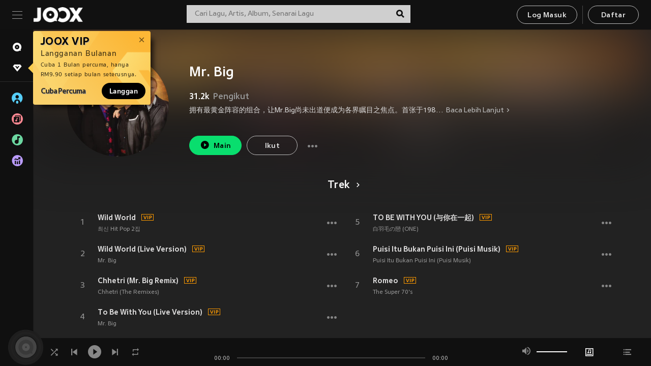

--- FILE ---
content_type: text/html; charset=utf-8
request_url: https://www.joox.com/my-ms/artist/lo1cJxSFivLLpvdm8HbFCw==
body_size: 25097
content:
<!DOCTYPE html><html lang="ms" class="isDesktop"><head><title data-react-helmet="true">JOOX</title><link rel="dns-prefetch" href="https://static.joox.com"/><meta name="robots" content="index,follow"/><meta property="fb:app_id" content="715832828503252"/><meta name="google-site-verification" content="AFxvaw4pL_JpI891g48WyjxZb-IMT32Om60HDmp4H3Q"/><meta name="google-site-verification" content="jEa1xJzY2NY70h_234p8CWtoANSbSPR6kP_ALJ8PGBM"/><meta data-react-helmet="true" property="og:restrictions:country:allowed" content="CN"/><meta data-react-helmet="true" property="og:restrictions:country:allowed" content="TH"/><meta data-react-helmet="true" property="og:restrictions:country:allowed" content="MY"/><meta data-react-helmet="true" property="og:restrictions:country:allowed" content="IN"/><meta data-react-helmet="true" property="og:restrictions:country:allowed" content="ID"/><meta data-react-helmet="true" property="og:restrictions:country:allowed" content="HK"/><meta data-react-helmet="true" property="og:restrictions:country:allowed" content="TW"/><meta data-react-helmet="true" property="og:restrictions:country:allowed" content="MO"/><meta data-react-helmet="true" property="og:restrictions:country:allowed" content="SA"/><meta data-react-helmet="true" property="og:image" content="https://cache.api.joox.com/img/share/aHR0cHM6Ly9pbWFnZS5qb294LmNvbS9KT09YY292ZXIvMC84ZjU0MjE0MS01OThhLTQ4OGItYmU3Yy03ZTUyYmE2NDk1ZTcvMTAwMA==/1.jpg"/><meta data-react-helmet="true" property="og:title" content="JOOX"/><meta data-react-helmet="true" name="twitter:card" content="summary"/><meta data-react-helmet="true" name="twitter:site" content="@JOOXMY"/><meta data-react-helmet="true" name="twitter:creator" content="@JOOXMY"/><meta data-react-helmet="true" name="apple-mobile-web-app-title" content="JOOX"/><meta data-react-helmet="true" name="apple-mobile-web-app-status-bar-style" content="black"/><meta data-react-helmet="true" property="al:android:app_name" content="JOOX"/><meta data-react-helmet="true" property="al:android:package" content="com.tencent.ibg.joox"/><meta data-react-helmet="true" property="al:android:url" content="wemusic://www.joox.com?page=singer&amp;name=&amp;adtag=&amp;id=1257&amp;title=Mr.%20Big&amp;from=html5page&amp;platform=other&amp;h_channel_main=facebook&amp;h_page_type=artist&amp;h_activity_id=lo1cJxSFivLLpvdm8HbFCw%3D%3D"/><meta data-react-helmet="true" property="al:ios:app_name" content="JOOX"/><meta data-react-helmet="true" property="al:ios:app_store_id" content="914406371"/><meta data-react-helmet="true" property="al:ios:url" content="wemusic://www.joox.com?page=singer&amp;name=&amp;adtag=&amp;id=1257&amp;title=Mr.%20Big&amp;h_channel_main=facebook&amp;h_page_type=artist&amp;h_activity_id=lo1cJxSFivLLpvdm8HbFCw%3D%3D"/><link rel="manifest" href="https://static.joox.com/pc/prod/static/manifest_v1.json"/><link rel="shortcut icon" href="https://static.joox.com/pc/prod/static/favicon.ico"/><link rel="icon" sizes="192x192" href="https://static.joox.com/pc/prod/static/di/icons/icon-192x192.png"/><meta name="mobile-web-app-capable" content="yes"/><meta name="theme-color" content="#222222"/><link data-react-helmet="true" rel="canonical" href="https://www.joox.com/my-ms/artist/lo1cJxSFivLLpvdm8HbFCw=="/><link data-react-helmet="true" rel="alternate" href="android-app://com.tencent.ibg.joox/wemusic/www.joox.com?page=singer&amp;id=1257&amp;title=Mr. Big&amp;h_channel_main=appIndexing&amp;h_page_type=artist"/><link data-react-helmet="true" rel="alternate" href="https://www.joox.com/my-ms/artist/lo1cJxSFivLLpvdm8HbFCw==" hrefLang="x-default"/><link data-react-helmet="true" rel="alternate" href="https://www.joox.com/hk/artist/lo1cJxSFivLLpvdm8HbFCw==" hrefLang="zh-HK"/><link data-react-helmet="true" rel="alternate" href="https://www.joox.com/my-zh_cn/artist/lo1cJxSFivLLpvdm8HbFCw==" hrefLang="zh-MY"/><link data-react-helmet="true" rel="alternate" href="https://www.joox.com/my-en/artist/lo1cJxSFivLLpvdm8HbFCw==" hrefLang="en-MY"/><link data-react-helmet="true" rel="alternate" href="https://www.joox.com/my-ms/artist/lo1cJxSFivLLpvdm8HbFCw==" hrefLang="ms-MY"/><link data-react-helmet="true" rel="alternate" href="https://www.joox.com/id/artist/lo1cJxSFivLLpvdm8HbFCw==" hrefLang="id"/><link data-react-helmet="true" rel="alternate" href="https://www.joox.com/th/artist/lo1cJxSFivLLpvdm8HbFCw==" hrefLang="th"/><link data-react-helmet="true" rel="alternate" href="https://www.joox.com/mo/artist/lo1cJxSFivLLpvdm8HbFCw==" hrefLang="zh-MO"/><link data-react-helmet="true" rel="apple-touch-icon" sizes="192x192" href="https://static.joox.com/pc/prod/static/di/icons/icon-192x192.png"/><link data-react-helmet="true" rel="apple-touch-icon" sizes="512x512" href="https://static.joox.com/pc/prod/static/di/icons/icon-512x512.png"/><link data-react-helmet="true" rel="apple-touch-startup-image" href="https://static.joox.com/pc/prod/static/di/icons/icon-192x192.png"/><link data-react-helmet="true" rel="apple-touch-startup-image" href="https://static.joox.com/pc/prod/static/di/icons/icon-512x512.png" media="(device-width: 414px) and (device-height: 896px) and (-webkit-device-pixel-ratio: 3)"/><link data-react-helmet="true" rel="apple-touch-startup-image" href="https://static.joox.com/pc/prod/static/di/icons/icon-512x512.png" media="(device-width: 414px) and (device-height: 896px) and (-webkit-device-pixel-ratio: 2)"/><link data-react-helmet="true" rel="apple-touch-startup-image" href="https://static.joox.com/pc/prod/static/di/icons/icon-512x512.png" media="(device-width: 375px) and (device-height: 812px) and (-webkit-device-pixel-ratio: 3)"/><link data-react-helmet="true" rel="apple-touch-startup-image" href="https://static.joox.com/pc/prod/static/di/icons/icon-512x512.png" media="(device-width: 414px) and (device-height: 736px) and (-webkit-device-pixel-ratio: 3)"/><link data-react-helmet="true" rel="apple-touch-startup-image" href="https://static.joox.com/pc/prod/static/di/icons/icon-512x512.png" media="(device-width: 375px) and (device-height: 667px) and (-webkit-device-pixel-ratio: 2)"/><link data-react-helmet="true" rel="apple-touch-startup-image" href="https://static.joox.com/pc/prod/static/di/icons/icon-512x512.png" media="(device-width: 1024px) and (device-height: 1366px) and (-webkit-device-pixel-ratio: 2)"/><link data-react-helmet="true" rel="apple-touch-startup-image" href="https://static.joox.com/pc/prod/static/di/icons/icon-512x512.png" media="(device-width: 834px) and (device-height: 1194px) and (-webkit-device-pixel-ratio: 2)"/><link data-react-helmet="true" rel="apple-touch-startup-image" href="https://static.joox.com/pc/prod/static/di/icons/icon-512x512.png" media="(device-width: 834px) and (device-height: 1112px) and (-webkit-device-pixel-ratio: 2)"/><link data-react-helmet="true" rel="apple-touch-startup-image" href="https://static.joox.com/pc/prod/static/di/icons/icon-512x512.png" media="(device-width: 768px) and (device-height: 1024px) and (-webkit-device-pixel-ratio: 2)"/><link data-react-helmet="true" rel="preload" as="image" href="https://image.joox.com/JOOXcover/0/8f542141-598a-488b-be7c-7e52ba6495e7/300"/><style id="__jsx-2561151309">@font-face{font-family:'jooxInter';src:url(https://static.joox.com/pc/prod/static/fo/jooxInter-v130.eot);src:url(https://static.joox.com/pc/prod/static/fo/jooxInter-v130.eot) format('embedded-opentype'), url(https://static.joox.com/pc/prod/static/fo/jooxInter-v130.ttf) format('truetype'), url(https://static.joox.com/pc/prod/static/fo/jooxInter-v130.woff) format('woff'), url(https://static.joox.com/pc/prod/static/fo/jooxInter-v130.svg) format('svg');font-weight:normal;font-style:normal;font-display:block;}@font-face{font-family:'JOOX';src:url(https://static.joox.com/pc/prod/static/fo/JOOX.woff2) format('woff2'), url(https://static.joox.com/pc/prod/static/fo/JOOX.woff) format('woff');font-weight:400;font-style:normal;font-display:swap;}@font-face{font-family:'JOOX';src:url(https://static.joox.com/pc/prod/static/fo/JOOX-Medium.woff2) format('woff2'), url(https://static.joox.com/pc/prod/static/fo/JOOX-Medium.woff) format('woff');font-weight:500;font-style:bold;font-display:swap;}@font-face{font-family:'JOOX';src:url(https://static.joox.com/pc/prod/static/fo/JOOX-Bold.woff2) format('woff2'), url(https://static.joox.com/pc/prod/static/fo/JOOX-Bold.woff) format('woff');font-weight:700;font-style:bolder;font-display:swap;}@font-face{font-family:'JOOX-Brand';src:url(https://static.joox.com/pc/prod/static/fo/JOOX-Brand-Bold.woff2) format('woff2'), url(https://static.joox.com/pc/prod/static/fo/JOOX-Brand-Bold.woff) format('woff');font-weight:700;font-style:bolder;font-display:swap;}@font-face{font-family:'JOOX-Brand';src:url(https://static.joox.com/pc/prod/static/fo/JOOX-Brand-Regular.woff2) format('woff2'), url(https://static.joox.com/pc/prod/static/fo/JOOX-Brand-Regular.woff) format('woff');font-weight:400;font-style:normal;font-display:swap;}@font-face{font-family:'Pyidaungsu';src:url(https://static.joox.com/pc/prod/static/fo/Pyidaungsu-Regular.woff2) format('woff2'), url(https://static.joox.com/pc/prod/static/fo/Pyidaungsu-Regular.woff) format('woff');font-weight:400;font-style:normal;font-display:swap;}@font-face{font-family:'Pyidaungsu';src:url(https://static.joox.com/pc/prod/static/fo/Pyidaungsu-Bold.woff2) format('woff2'), url(https://static.joox.com/pc/prod/static/fo/Pyidaungsu-Bold.woff) format('woff');font-weight:700;font-style:bold;font-display:swap;}@font-face{font-family:Sukhumvit;src:url(https://static.joox.com/pc/prod/static/fo/sukhumvitreg.eot);src:url(https://static.joox.com/pc/prod/static/fo/sukhumvitreg.eot?) format('embedded-opentype'), url(https://static.joox.com/pc/prod/static/fo/sukhumvitreg.woff) format('woff'), url(https://static.joox.com/pc/prod/static/fo/sukhumvitreg.ttf) format('truetype'), url(https://static.joox.com/pc/prod/static/fo/sukhumvitreg.svg#svgFontName) format('svg');font-weight:400;font-style:normal;font-display:swap;}@font-face{font-family:Sukhumvit;src:url(https://static.joox.com/pc/prod/static/fo/sukhumvitbld.eot);src:url(https://static.joox.com/pc/prod/static/fo/sukhumvitbld.eot?) format('embedded-opentype'), url(https://static.joox.com/pc/prod/static/fo/sukhumvitbld.woff) format('woff'), url(https://static.joox.com/pc/prod/static/fo/sukhumvitbld.ttf) format('truetype'), url(https://static.joox.com/pc/prod/static/fo/sukhumvitbld.svg#svgFontName) format('svg');font-weight:700;font-style:normal;font-display:swap;}@font-face{font-family:'JOOXPlayer';src:url(https://static.joox.com/pc/prod/static/fo/JOOX.woff2) format('woff2'), url(https://static.joox.com/pc/prod/static/fo/JOOX.woff) format('woff');font-weight:400;font-style:normal;font-display:swap;}@font-face{font-family:'JOOXPlayer';src:url(https://static.joox.com/pc/prod/static/fo/JOOX-Medium.woff2) format('woff2'), url(https://static.joox.com/pc/prod/static/fo/JOOX-Medium.woff) format('woff');font-weight:500;font-style:bold;font-display:swap;}@font-face{font-family:'JOOXPlayer';src:url(https://static.joox.com/pc/prod/static/fo/JOOX-Bold.woff2) format('woff2'), url(https://static.joox.com/pc/prod/static/fo/JOOX-Bold.woff) format('woff');font-weight:700;font-style:bolder;font-display:swap;}@font-face{font-family:'jooxPlayerIcon';src:url(https://static.joox.com/pc/prod/static/fo/jooxPlayer.woff2) format('woff2'), url(https://static.joox.com/pc/prod/static/fo/jooxPlayer.woff) format('woff');font-weight:normal;font-style:normal;font-display:block;}@font-face{font-family:'JOOXPlayerSukhumvit';src:url(https://static.joox.com/pc/prod/static/fo/sukhumvitreg.woff2) format('woff2'), url(https://static.joox.com/pc/prod/static/fo/sukhumvitreg.woff) format('woff');font-weight:400;font-style:normal;}@font-face{font-family:'JOOXPlayerSukhumvit';src:url(https://static.joox.com/pc/prod/static/fo/sukhumvitbld.woff2) format('woff2'), url(https://static.joox.com/pc/prod/static/fo/sukhumvitbld.woff) format('woff');font-weight:700;font-style:normal;}.icon{font-family:'jooxInter' !important;speak:none;font-style:normal;font-weight:normal;font-variant:normal;text-transform:none;line-height:1;-webkit-font-smoothing:antialiased;-moz-osx-font-smoothing:grayscale;}</style><style id="__jsx-2865570372">#nprogress{pointer-events:none;}#nprogress .bar{background:#00ff77;position:fixed;z-index:9999;top:0;left:0;width:100%;height:2px;}#nprogress .peg{display:block;position:absolute;right:0;width:100px;height:100%;box-shadow:0 0 10px #29d,0 0 5px #29d;opacity:1;-webkit-transform:rotate(3deg) translate(0px,-4px);-ms-transform:rotate(3deg) translate(0px,-4px);-webkit-transform:rotate(3deg) translate(0px,-4px);-ms-transform:rotate(3deg) translate(0px,-4px);transform:rotate(3deg) translate(0px,-4px);}#nprogress .spinner{display:block;position:fixed;z-index:9999;top:15px;right:15px;}#nprogress .spinner-icon{width:18px;height:18px;box-sizing:border-box;border:solid 2px transparent;border-top-color:#29d;border-left-color:#29d;border-radius:50%;-webkit-animation:nprogress-spinner 400ms linear infinite;-webkit-animation:nprogress-spinner 400ms linear infinite;animation:nprogress-spinner 400ms linear infinite;}.nprogress-custom-parent{overflow:hidden;position:relative;}.nprogress-custom-parent #nprogress .spinner,.nprogress-custom-parent #nprogress .bar{position:absolute;}@-webkit-keyframes nprogress-spinner{0%{-webkit-transform:rotate(0deg);}100%{-webkit-transform:rotate(360deg);}}@-webkit-keyframes nprogress-spinner{0%{-webkit-transform:rotate(0deg);-ms-transform:rotate(0deg);transform:rotate(0deg);}100%{-webkit-transform:rotate(360deg);-ms-transform:rotate(360deg);transform:rotate(360deg);}}@keyframes nprogress-spinner{0%{-webkit-transform:rotate(0deg);-ms-transform:rotate(0deg);transform:rotate(0deg);}100%{-webkit-transform:rotate(360deg);-ms-transform:rotate(360deg);transform:rotate(360deg);}}</style><style id="__jsx-2288571016">.TopSnackBar.jsx-2288571016{width:100%;}.TopSnackBar-active.jsx-2288571016{-webkit-transition:all 400ms cubic-bezier(0.4,0,0.6,1);transition:all 400ms cubic-bezier(0.4,0,0.6,1);}.TopSnackBar-enter.jsx-2288571016{opacity:0.5;-webkit-transform:translate3d(calc(100% + 568px),0,0);-ms-transform:translate3d(calc(100% + 568px),0,0);transform:translate3d(calc(100% + 568px),0,0);}</style><style id="__jsx-2210511138">.Search.jsx-2210511138{position:relative;max-width:440px;width:100%;margin:0 20px;}.inputSearch.jsx-2210511138{background:rgba(255,255,255,0.8);display:block;height:35px;width:100%;border:0;padding:0 55px 0 15px;padding-right:40px;font-size: 0.875rem ;;color:#4a4a4a;text-align:left;outline:none;position:relative;border:1px solid rgba(255,255,255,0.1);}.inputSearch.jsx-2210511138:focus{outline:none;border:1px solid #09de6e;}.btnSearch.jsx-2210511138{display:block;background:transparent;position:absolute;border:0;top:-1px;right:0;width:40px;height:35px;outline:none;padding:2px 0 0;color:#111111;text-align:center;line-height:30px;;}.icon.jsx-2210511138{font-size: 1.25rem ;;vertical-align:middle;}.btnLogin > div{margin-left:6px;}.autoSuggest.jsx-2210511138{display:block;font-size: 0.8125rem ;;background-color:#000;box-shadow:0 6px 9px 0 rgba(0,0,0,0.5);width:100%;height:380px;position:absolute;top:35px;z-index:10;}</style><style id="__jsx-436437380">.scrollarea-content{margin:0;padding:0;overflow:hidden;position:relative;}.scrollarea-content:focus{outline:0;}.scrollarea{position:relative;overflow:hidden;}.scrollarea .scrollbar-container{position:absolute;background:none;opacity:0;z-index:0;-webkit-transition:opacity 200ms ease;transition:opacity 200ms ease;}.scrollarea .scrollbar-container.vertical{width:8px;height:100%;right:0;top:0;background-color:transparent;opacity:0;padding:0;z-index:10;}.scrollarea .scrollbar-container.vertical .scrollbar{width:6px;height:20px;background:#333333;margin-left:0;border-radius:8px;}.scrollarea:hover .scrollbar-container{opacity:1;}</style><style id="__jsx-2607319108">.MainBtnWrap.jsx-2607319108{display:inline-block;}.mainButton.jsx-2607319108{display:inline-block;background:#09de6e;font-size: 0.875rem ;;color:#000;font-weight:500;line-height:1.8;-webkit-letter-spacing:0.41px;-moz-letter-spacing:0.41px;-ms-letter-spacing:0.41px;letter-spacing:0.41px;text-align:center;min-width:100px;height:38px;border:1px solid #09de6e;border-radius:20px;padding:7px 20px 5px;cursor:pointer;outline:none;-webkit-transition:all 0.35s;transition:all 0.35s;white-space:pre;}.isMobile .mainButton.jsx-2607319108{font-size: 1rem ;;height:40px;padding:4px 20px;line-height:33px;}.isDesktop .mainButton.jsx-2607319108:hover{background:#53e89a;border-color:#53e89a;}.secondary.jsx-2607319108{background:transparent;border-color:#bcbcbc;color:#e5e5e5;}.isDesktop .mainButton.secondary.jsx-2607319108:hover{background:#fff;border-color:#fff;color:#000;}.isMobile .mainButton.secondary.jsx-2607319108{line-height:34px;}.isMobile .mainButton.secondary.active.jsx-2607319108{border-color:#fff;color:#fff;}.tertiary.jsx-2607319108{background:#fff;border-color:#fff;color:#000;}.isDesktop .mainButton.tertiary.jsx-2607319108:hover{background:transparent;border-color:#fff;color:#e5e5e5;}.isMobile .mainButton.tertiary.jsx-2607319108{line-height:34px;}.isMobile .mainButton.tertiary.active.jsx-2607319108{background:#fff;border-color:#fff;color:#000;}.warning.jsx-2607319108{border-color:#f00;background:#f00;}.isDesktop .mainButton.warning.jsx-2607319108:hover{background:#b30000;border-color:#b30000;}.mainButton.loading.jsx-2607319108{pointer-events:none;color:#555;}.mainButton.jsx-2607319108 .icon{font-size: 1.4em ;;vertical-align:middle;position:relative;top:-2px;margin-right:3px;}.mainButton.jsx-2607319108 .icon--download{top:0;margin-right:3px;}.isMobile .mainButton.jsx-2607319108 .icon{font-size: 1.2em ;;}.mainButton[disabled].jsx-2607319108,.mainButton[disabled].jsx-2607319108:hover{background:#9e9e9e !important;cursor:default !important;border-color:#bcbcbc !important;}.isMobile .mainButton.jsx-2607319108 img{position:relative;top:-1px;}.isDesktop .MainBtnWrap.jsx-2607319108 img{text-align:center;width:30px;position:relative;top:-1px;margin-left:5px;}.mainLayoutSize.jsx-2607319108{height:36px;line-height:1.75;}</style><style id="__jsx-2200604574">.btnClose.jsx-2200604574{position:absolute;right:10px;top:10px;background:transparent;border:0;outline:0;color:#a6a6a6;cursor:pointer;font-size: 1.3em ;;padding:0;}.btnClose.jsx-2200604574:hover{color:#fff;}</style><style id="__jsx-2151956263">.MainHeader.jsx-2151956263{background-color:#111111;box-shadow:0 1px 1px 0 rgba(0,0,0,0.2);height:58px;padding:10px 24px;display:-webkit-box;display:-webkit-flex;display:-ms-flexbox;display:flex;-webkit-flex-direction:row;-ms-flex-direction:row;flex-direction:row;-webkit-box-pack:justify;-webkit-justify-content:space-between;-ms-flex-pack:justify;justify-content:space-between;}.MainHeader.jsx-2151956263>div.jsx-2151956263{display:-webkit-box;display:-webkit-flex;display:-ms-flexbox;display:flex;-webkit-align-items:center;-webkit-box-align:center;-ms-flex-align:center;align-items:center;}.logo.jsx-2151956263 a.jsx-2151956263{display:block;height:100%;}.logo.jsx-2151956263{display:block;width:100px;height:30px;background-image:url(https://static.joox.com/pc/prod/static/di/MainHeader/joox-logo01.png);background-repeat:no-repeat;background-size:contain;background-position:center;}.logo.jsx-2151956263 span.jsx-2151956263{display:block;
    text-indent: 1000em;
    white-space: nowrap;
    overflow: hidden;
  ;}.btnMenu.jsx-2151956263{background:transparent;border:0;position:relative;display:block;width:20px;height:15px;margin-right:20px;padding:0;position:relative;top:0;outline:none;cursor:pointer;}@media (max-width:1399px){.btnMenu.btnMenuLg.jsx-2151956263{display:none;}}@media (min-width:1400px){.btnMenu.btnMenuSm.jsx-2151956263{display:none;}}.onPress.jsx-2151956263{-webkit-transform:translate3d(0,0,0);-ms-transform:translate3d(0,0,0);transform:translate3d(0,0,0);}.onPress.jsx-2151956263:after{content:'';display:block;position:absolute;width:100%;height:100%;top:0;left:0;pointer-events:none;background-image:radial-gradient( circle, #fff 10%, transparent 10.01% );background-repeat:no-repeat;background-position:50%;-webkit-transform:scale(14,14);-ms-transform:scale(14,14);transform:scale(14,14);opacity:0;-webkit-transition:-webkit-transform 0.3s, opacity 1s;-webkit-transition:transform 0.3s, opacity 1s;transition:transform 0.3s, opacity 1s;}.onPress.jsx-2151956263:active.jsx-2151956263:after{-webkit-transform:scale(0,0);-ms-transform:scale(0,0);transform:scale(0,0);opacity:0.15;-webkit-transition:0s;transition:0s;}.btnMenu.jsx-2151956263>span.jsx-2151956263{background:#9b9b9b;display:block;position:absolute;z-index:2;width:20px;height:1px;-webkit-transition:0.4s;transition:0.4s;}.btnMenu.jsx-2151956263 .one.jsx-2151956263{top:0;}.btnMenu.jsx-2151956263 .two.jsx-2151956263{top:7px;}.btnMenu.jsx-2151956263 .three.jsx-2151956263{top:14px;}.user.jsx-2151956263{position:relative;border-left:1px solid #4a4a4a;padding-left:20px;padding-right:45px;max-width:220px;width:100%;margin-left:10px;}@media (max-width:600px){.user.jsx-2151956263{max-width:100%;}}.user.jsx-2151956263 a.jsx-2151956263{display:block;color:#bcbcbc;}.user.jsx-2151956263 a.jsx-2151956263:hover{color:#fff;}.avatarWrap.jsx-2151956263{cursor:pointer;}.user.jsx-2151956263 .rezyImageFrame{width:32px;height:32px;display:inline-block;vertical-align:middle;margin-right:10px;}.user.jsx-2151956263 .avatar{width:32px;height:32px;display:inline-block;border-radius:50%;min-width:32px;}.user.jsx-2151956263 img.status.jsx-2151956263{position:absolute;right:52px;top:16px;}.name.jsx-2151956263{display:inline-block;
    white-space: nowrap;
    overflow: hidden;
    text-overflow: ellipsis;
  ;max-width:80px;margin-right:5px;vertical-align:middle;line-height:38px;}@media (max-width:600px){.avatar.jsx-2151956263{display:none;}.user.jsx-2151956263 .rezyImageFrame{display:none;}}.status.jsx-2151956263{max-width:20px;vertical-align:middle;}.user.jsx-2151956263 img.status.vvip.jsx-2151956263{top:10px;}.btnUserCollapsed.jsx-2151956263{font-size: 0.9375rem ;;display:inline-block;background:transparent;color:#fff;line-height:0;border:0;outline:none;cursor:pointer;padding:12px 15px;position:absolute;top:0;right:0;}.nav.jsx-2151956263{margin-left:15px;}.btnLogin.jsx-2151956263 small.jsx-2151956263{font-size: 1em ;;margin:0 10px;}.btnLogin.jsx-2151956263 .MainBtnWrap + .MainBtnWrap{border-left:1px solid #4a4a4a;padding-left:10px;margin-left:10px;}.btnLogin.jsx-2151956263 .registerBtn{border:none;padding:unset;}.btnLogin.jsx-2151956263 a.jsx-2151956263{-webkit-text-decoration:underline;text-decoration:underline;display:inline-block;}.NewYear2021 .MainHeader.jsx-2151956263{background-image:url(https://static.joox.com/pc/prod/static/di/theme/newyear2021/img_desktop.jpg);background-repeat:no-repeat;background-position:center;}.MainHeader.jsx-2151956263 .btn--upload{margin-right:12px;padding:7px 12px 5px;display:-webkit-inline-box;display:-webkit-inline-flex;display:-ms-inline-flexbox;display:inline-flex;-webkit-align-items:center;-webkit-box-align:center;-ms-flex-align:center;align-items:center;}.MainHeader.jsx-2151956263 .btn--upload .icon--add-to-queue{font-size:1.1em;top:-2px;}.MainHeader.jsx-2151956263 .btn--download{padding:7px 12px 5px;border-color:#09de6e;color:#09de6e;margin-left:12px;}.MainHeader.jsx-2151956263 .btn--download .icon--add-to-queue{font-size:1em;top:-1px;left:-1px;}</style><style id="__jsx-3495596807">button.useApp.useApp.jsx-3495596807{background-color:#09de6e;font-size: 0.8125rem ;;color:#111;font-weight:600;text-transform:uppercase;text-align:center;line-height:1.8;width:auto;height:28px;padding:0 12px;border-radius:20px;position:relative;top:50%;right:8px;-webkit-transform:translateY(-50%);-ms-transform:translateY(-50%);transform:translateY(-50%);-webkit-animation:bgEffect-jsx-3495596807 1.8s ease-in-out infinite;animation:bgEffect-jsx-3495596807 1.8s ease-in-out infinite;}.MainBtnWrap .useApp{background-color:#09de6e;color:#111;-webkit-animation:bgEffect-jsx-3495596807 1.8s ease-in-out infinite;animation:bgEffect-jsx-3495596807 1.8s ease-in-out infinite;}@-webkit-keyframes bgEffect-jsx-3495596807{0%,100%{background:rgba(69,222,110,0.9);box-shadow:0 0 0 #09de6e;}50%{background:rgba(69,222,110,1);text-shadow:1px 1px 3px rgba(255,255,255,0.8), -1px -1px 3px rgba(255,255,255,0.8);box-shadow:0 0 6px 1px #09de6e;}}@keyframes bgEffect-jsx-3495596807{0%,100%{background:rgba(69,222,110,0.9);box-shadow:0 0 0 #09de6e;}50%{background:rgba(69,222,110,1);text-shadow:1px 1px 3px rgba(255,255,255,0.8), -1px -1px 3px rgba(255,255,255,0.8);box-shadow:0 0 6px 1px #09de6e;}}</style><style id="__jsx-2658589646">.NavItems.jsx-2658589646{display:block;position:relative;margin:10px 0;}.NavItems.jsx-2658589646 a.jsx-2658589646{display:block;position:relative;font-size: 0.875rem ;;font-weight:700;-webkit-letter-spacing:0.35px;-moz-letter-spacing:0.35px;-ms-letter-spacing:0.35px;letter-spacing:0.35px;text-transform:uppercase;color:#fff;width:100%;z-index:5;padding:8px 0 4px 35px;min-height:31px;line-height:1.2;}.NavItems.jsx-2658589646:hover a.jsx-2658589646,.NavItems.active.jsx-2658589646 a.jsx-2658589646{color:#09de6e;}.NavItems.jsx-2658589646:hover.jsx-2658589646::before,.NavItems.active.jsx-2658589646::before{content:'';width:3px;height:22px;background:#09de6e;position:absolute;top:4px;left:-22px;z-index:2;-webkit-transition:background .2s;transition:background .2s;}.icon.jsx-2658589646{font-size: 1.7em ;;position:absolute;left:0;top:3px;}.NavItems.jsx-2658589646 a.jsx-2658589646:hover .title.jsx-2658589646{display:block;}.title.jsx-2658589646{display:none;position:absolute;left:34px;top:2px;background-color:#ffffff;border-radius:1px;height:25px;opacity:0.8;padding:2px 7px;line-height:25px;color:#000;white-space:nowrap;}.showTooltip.jsx-2658589646 .NavItems.user.jsx-2658589646 a.jsx-2658589646 .title.jsx-2658589646,.showTooltip.jsx-2658589646 .NavItems.vip.jsx-2658589646 a.jsx-2658589646 .title.jsx-2658589646{display:none;}</style><style id="__jsx-1863094431">.BrowseTitle.jsx-1863094431{font-size: 0.75rem ;;font-weight:500;line-height:2.1;color:#bcbcbc;}.BrowseItems.jsx-1863094431{position:relative;display:-webkit-box;display:-webkit-flex;display:-ms-flexbox;display:flex;margin:17px 0;-webkit-flex-direction:column;-ms-flex-direction:column;flex-direction:column;}.BrowseItems.isMinified.jsx-1863094431:first-child{margin-top:10px;}.BrowseItems.jsx-1863094431 a.jsx-1863094431{position:relative;z-index:5;display:-webkit-box;display:-webkit-flex;display:-ms-flexbox;display:flex;-webkit-align-items:center;-webkit-box-align:center;-ms-flex-align:center;align-items:center;position:relative;color:#bcbcbc;-webkit-transition:color .2s;transition:color .2s;}.BrowseItems.jsx-1863094431 .icon.jsx-1863094431{font-size: 1.875rem ;;width:24px;height:24px;margin-right:15px;display:-webkit-box;display:-webkit-flex;display:-ms-flexbox;display:flex;-webkit-align-items:center;-webkit-box-align:center;-ms-flex-align:center;align-items:center;-webkit-box-pack:center;-webkit-justify-content:center;-ms-flex-pack:center;justify-content:center;}.BrowseItems.jsx-1863094431 .Artists.jsx-1863094431:before{color:#56cef8;}.BrowseItems.jsx-1863094431 .Albums.jsx-1863094431:before{color:#fd8791;}.BrowseItems.jsx-1863094431 .Playlists.jsx-1863094431:before{color:#6cd7a1;}.BrowseItems.jsx-1863094431 .Charts.jsx-1863094431:before{color:#ba9cfc;}.BrowseItems.jsx-1863094431 .Radio.jsx-1863094431:before{color:#fec18c;}.BrowseItems.jsx-1863094431 .Video.jsx-1863094431:before{color:#ef3c5a;}.BrowseItems.jsx-1863094431 .MusicColumn.jsx-1863094431{background-color:#646464;font-size: 0.75rem ;;}.BrowseItems.jsx-1863094431 .icon.jsx-1863094431:before{display:block;font-style:normal !important;}.name.jsx-1863094431{font-size: 0.875rem ;;line-height:1.4;margin-top:1px;}.isMinified.jsx-1863094431 .name.jsx-1863094431{display:none;position:absolute;left:34px;top:0;background-color:#ffffff;border-radius:1px;height:25px;opacity:0.8;padding:2px 7px;line-height:25px;color:#000;white-space:nowrap;}.BrowseItems.isMinified.jsx-1863094431 a.jsx-1863094431:hover .name.jsx-1863094431{display:block;}.BrowseItems.jsx-1863094431:hover a.jsx-1863094431,.BrowseItems.active.jsx-1863094431 a.jsx-1863094431{color:#09de6e;position:relative;}.BrowseItems.jsx-1863094431:hover.jsx-1863094431::before,.BrowseItems.active.jsx-1863094431::before{content:'';width:3px;height:22px;background:#09de6e;position:absolute;top:1px;left:-22px;z-index:2;-webkit-transition:background .2s;transition:background .2s;}</style><style id="__jsx-289687628">button.jsx-289687628{background:transparent;border:0;outline:0;padding:0;color:#bcbcbc;display:block;width:100%;cursor:pointer;text-align:left;position:relative;}.isMobile button.jsx-289687628{color:#fff;}button.jsx-289687628:focus{outline:none;border:none;}a.jsx-289687628{position:relative;display:block;cursor:pointer;}.isMobile a.jsx-289687628{color:#fff;height:40px;line-height:40px;}.isDesktop a.jsx-289687628:hover{color:#fff;}.lang.jsx-289687628 i.jsx-289687628,button.jsx-289687628 i.jsx-289687628{position:absolute;right:0;-webkit-transition:all 0.5s;transition:all 0.5s;}li.jsx-289687628 .lang.jsx-289687628 i.jsx-289687628{top:4px;}.isMobile a.jsx-289687628 i.jsx-289687628,.isMobile button.jsx-289687628 i.jsx-289687628{top:1px;}.isMobile li.jsx-289687628 .current.jsx-289687628 i.jsx-289687628{top:10px;}button.current.jsx-289687628{cursor:default;}.collapsed.jsx-289687628{-webkit-transform:rotate(180deg);-ms-transform:rotate(180deg);transform:rotate(180deg);}.lang.jsx-289687628{font-size: 0.8125rem ;;}.lang.jsx-289687628 i.jsx-289687628{display:none;font-size: 1.2em ;;}.current.jsx-289687628 i.jsx-289687628{display:block;}span.jsx-289687628{float:right;}.isDesktop .current.jsx-289687628:hover{color:#53e89a;-webkit-transition:color .2s;transition:color .2s;}.current.jsx-289687628,.isMobile .current.jsx-289687628{color:#09de6e;}.isMobile .current.jsx-289687628{margin-right:25px;}ul.jsx-289687628{position:relative;background:#000;padding:15px 20px 5px 35px;width:calc(100% + 45px);left:-25px;right:-25px;margin-top:10px;}.isMobile ul.jsx-289687628{margin-top:5px;}li.jsx-289687628{margin-bottom:10px;}</style><style id="__jsx-3398449099">.AboutJoox.jsx-3398449099{color:#ccc;margin:15px 0;-webkit-transition:color .2s;transition:color .2s;}.About.jsx-3398449099{font-size: 0.875rem ;;line-height:2;}.About.jsx-3398449099 .Items.jsx-3398449099{margin:10px 0;}.About.jsx-3398449099 .Items.jsx-3398449099 a.jsx-3398449099{color:#bcbcbc;cursor:pointer;}.About.jsx-3398449099 .Items.jsx-3398449099 .Ln.jsx-3398449099{float:right;color:#09de6e;}.About.jsx-3398449099 .Items.jsx-3398449099:hover,.About.jsx-3398449099 .Items.jsx-3398449099 a.jsx-3398449099:hover{color:#fff;}.Social.jsx-3398449099{margin-top:20px;}.Social.jsx-3398449099 .Items.jsx-3398449099{font-size: 1.375rem ;;color:#bcbcbc;margin-right:16px;-webkit-transition:color .2s;transition:color .2s;}.Social.jsx-3398449099 .Items.jsx-3398449099:hover{color:#fff;}.Social.jsx-3398449099 .Items.jsx-3398449099 .icon--youtube.jsx-3398449099{font-size: 1.5rem ;;}</style><style id="__jsx-2041756047">.TermCopyright.jsx-2041756047{font-size: 0.75rem ;;color:#b5b5b5;line-height:1.6;}.TermCopyright.jsx-2041756047 a.jsx-2041756047{color:#959595;-webkit-transition:color .2s;transition:color .2s;}.Terms.jsx-2041756047{margin-bottom:15px;}.Terms.jsx-2041756047 a.jsx-2041756047{display:block;margin-right:10px;}.Terms.jsx-2041756047 a.jsx-2041756047:hover{color:#fff;}.Copyright.jsx-2041756047{margin-bottom:15px;}</style><style id="__jsx-2260554912">.CustomScrollbars{position:relative;width:100%;overflow:auto;}.CustomScrollbars::-webkit-scrollbar{width:6px;height:6px;}.CustomScrollbars::-webkit-scrollbar-track{background:rgba(0,0,0,0.1);border-radius:6px;}.CustomScrollbars::-webkit-scrollbar-thumb{background:#333333;border-radius:6px;}.CustomScrollbars::-webkit-scrollbar-thumb:hover{background:#555;}</style><style id="__jsx-751721742">.MainSidebar.jsx-751721742{width:220px;}.MainSidebar.jsx-751721742 .Box.jsx-751721742{padding:10px 20px 0 22px;border-bottom:1px solid rgba(151,151,151,0.2);margin-bottom:10px;}.MainSidebar.jsx-751721742 .Box.jsx-751721742:nth-last-child(1){border-bottom:0;}.smCollapsed .MainSidebar.jsx-751721742 .ScrollbarsCustom-Track{display:none;}</style><style id="__jsx-1025655564">.NavItems.jsx-1025655564{display:block;position:relative;margin:10px 0;}.NavItems.jsx-1025655564 a.jsx-1025655564{display:block;position:relative;font-size: 0.875rem ;;font-weight:700;-webkit-letter-spacing:0.35px;-moz-letter-spacing:0.35px;-ms-letter-spacing:0.35px;letter-spacing:0.35px;text-transform:uppercase;color:#fff;width:100%;z-index:5;padding:0;min-height:31px;line-height:1.2;}.NavItems.jsx-1025655564:hover a.jsx-1025655564,.NavItems.active.jsx-1025655564 a.jsx-1025655564{color:#09de6e;}.NavItems.jsx-1025655564:hover.jsx-1025655564::before,.NavItems.active.jsx-1025655564::before{content:'';width:3px;height:22px;background:#09de6e;position:absolute;top:4px;left:-22px;z-index:2;-webkit-transition:background .2s;transition:background .2s;}.icon.jsx-1025655564{font-size: 1.7em ;;position:absolute;left:0;top:3px;}.NavItems.jsx-1025655564 a.jsx-1025655564:hover .title.jsx-1025655564{display:block;}.title.jsx-1025655564{display:none;position:absolute;left:34px;top:2px;background-color:#ffffff;border-radius:1px;height:25px;opacity:0.8;padding:2px 7px;line-height:25px;color:#000;white-space:nowrap;}.showTooltip.jsx-1025655564 .NavItems.user.jsx-1025655564 a.jsx-1025655564 .title.jsx-1025655564,.showTooltip.jsx-1025655564 .NavItems.vip.jsx-1025655564 a.jsx-1025655564 .title.jsx-1025655564{display:none;}</style><style id="__jsx-280012110">.MiniSidebar.jsx-280012110{width:65px;}.MiniSidebar.jsx-280012110 .Box.jsx-280012110{padding:10px 0 0 22px;border-bottom:1px solid rgba(151,151,151,0.2);}.MiniSidebar.jsx-280012110 .Box.jsx-280012110:nth-last-child(1){border-bottom:0;}</style><style id="__jsx-341176200">.rezyImageFrame.jsx-341176200{font-size:0;height:100%;}</style><style id="__jsx-489341288">button.jsx-489341288{color:#878787;background:transparent;outline:none;border:none;cursor:pointer;display:inline-block;padding:0;text-align:center;-webkit-transition:color .2s;transition:color .2s;width:40px;height:40px;position:relative;}button.jsx-489341288:hover{color:#fff;}button.nohover.jsx-489341288:hover{color:#878787;}button.jsx-489341288:disabled{cursor:default;}.active.jsx-489341288{color:#fff !important;}.active.jsx-489341288:disabled{color:#3f3f3f !important;}button.jsx-489341288:focus{outline:none;border:none;}i.jsx-489341288{font-size: 2em ;;vertical-align:middle;}button.jsx-489341288 .icon--pause1{color:#fff;}button.jsx-489341288:disabled{color:#3f3f3f;;}</style><style id="__jsx-2380132195">.BtnIconWrap.jsx-2380132195{display:inline-block;position:relative;}.moreBubble.jsx-2380132195{background:#fff;position:absolute;left: 0; top: 40px; width:195px;padding:15px;z-index:10;}.BtnIconWrap.jsx-2380132195 .icon--share{position:relative;top:2px;}</style><style id="__jsx-231771041">.TopSectionProfile.jsx-231771041{display:-webkit-box;display:-webkit-flex;display:-ms-flexbox;display:flex;margin-top:30px;}.ImageColumn.jsx-231771041{max-width:200px;-webkit-flex:0 0 200px;-ms-flex:0 0 200px;flex:0 0 200px;}.imgWrap.jsx-231771041{position:relative;border-radius:50%;overflow:hidden;}.imgWrap.jsx-231771041:before{content:'';display:block;padding-top:100%;}.imgWrap.jsx-231771041 img{object-fit:cover;position:absolute;top:0;left:0;width:100%;height:100%;}.DetailColumn.jsx-231771041{padding-left:40px;}.DetailColumnHeader.jsx-231771041{margin-bottom:5px;}.DetailColumnHeader.jsx-231771041 .title.jsx-231771041{font-size: 1.625rem ;;font-weight:500;}.DetailColumnContent.jsx-231771041{font-size: 0.875rem ;;line-height:1.6;margin-bottom:30px;}.DetailColumnButtons.jsx-231771041 .MainBtnWrap{margin-right:10px;}</style><style id="__jsx-1801409474">.SectionWrap.jsx-1801409474{margin-bottom:40px;}.isMobile .mobileScrollRow.jsx-1801409474 .row{overflow-x:scroll;overflow-y:hidden;display:-webkit-box;display:-webkit-flex;display:-ms-flexbox;display:flex;-webkit-flex-wrap:nowrap;-ms-flex-wrap:nowrap;flex-wrap:nowrap;}.isMobile .mobileScrollRow.jsx-1801409474 .col{max-width:40%;-webkit-flex:0 0 40%;-ms-flex:0 0 40%;flex:0 0 40%;}</style><style id="__jsx-3590354699">.subTitle.jsx-3590354699{font-size: 1rem ;;color:#959595;font-weight:500;}.isMobile .subTitle.jsx-3590354699{font-size: 0.875rem ;;}.subTitle.jsx-3590354699 b.jsx-3590354699{color:#fff;font-weight:500;margin-right:3px;}.readMore.jsx-3590354699{display:inline-block;color:#bcbcbc;cursor:pointer;-webkit-transition:color .2s;transition:color .2s;position:relative;top:-8px;margin-left:5px;}.readMore.jsx-3590354699:hover,.readMore.jsx-3590354699:focus{color:#fff;}.readMore.jsx-3590354699 i.jsx-3590354699{font-size: 0.625rem ;;}.description.jsx-3590354699{display:inline-block;
    white-space: nowrap;
    overflow: hidden;
    text-overflow: ellipsis;
  ;max-width:500px;color:#dcdbdb;}@media (max-width:1023px){.description.jsx-3590354699{max-width:420px;}}.allTracks.jsx-3590354699{font-size: 1.375rem ;;font-weight:500;text-align:center;line-height:1.7;display:block;color:#fff;-webkit-letter-spacing:0.82px;-moz-letter-spacing:0.82px;-ms-letter-spacing:0.82px;letter-spacing:0.82px;margin:25px 0 0;width:100%;}.allTracks.jsx-3590354699 i.jsx-3590354699{font-size: 0.8em ;;vertical-align:-1px;}</style><style id="__jsx-3682409712">.DescItem.jsx-3682409712 a{color:#959595;font-size: 0.8125rem ;;height:100%;display:inline-block;}.isDesktop .DescItem.jsx-3682409712 a:hover{color:#fff;}.isMobile .DescItem.jsx-3682409712 a{line-height:2;}.sectionTitle.jsx-3682409712{margin:25px 0;}.title.jsx-3682409712{font-size: 1.25rem ;;font-weight:500;text-align:center;line-height:1.7;display:block;color:#fff;-webkit-letter-spacing:0.82px;-moz-letter-spacing:0.82px;-ms-letter-spacing:0.82px;letter-spacing:0.82px;-webkit-transition:color 0.35s;transition:color 0.35s;margin:0;}.isMobile .sectionTitle.jsx-3682409712{margin:0 0 20px;}.small.jsx-3682409712{font-size: 0.875rem ;;margin:10px 0;}.sectionTitle.jsx-3682409712>span.jsx-3682409712,.sectionTitle.jsx-3682409712>a.jsx-3682409712{text-transform:none;color:#fff;}.icon.jsx-3682409712{font-size: 0.6em ;;position:relative;left:10px;top:-1px;-webkit-transition:all 0.3s linear;transition:all 0.3s linear;}.isDesktop .sectionTitle.jsx-3682409712 a.jsx-3682409712:hover{color:#09de6e;}.isDesktop .sectionTitle.jsx-3682409712 a.jsx-3682409712:hover .icon.jsx-3682409712{left:15px;color:#09de6e;}.subTitle.jsx-3682409712{font-size: 0.8125rem ;;display:block;color:#bcbcbc;-webkit-letter-spacing:0;-moz-letter-spacing:0;-ms-letter-spacing:0;letter-spacing:0;margin:5px 0;position:relative;text-align:center;}.subTitle.jsx-3682409712 a{color:#bcbcbc;-webkit-transition:color .2s;transition:color .2s;}.isDesktop .subTitle.jsx-3682409712 a.jsx-3682409712:hover{color:#fff;}</style><style id="__jsx-504643907">.isMobile .subTitle.jsx-504643907{padding:5px 20px 0;margin-top:0;}.subTitle.collapsed.jsx-504643907{max-width:690px;padding:5px 50px 0 20px;overflow:hidden;
    white-space: nowrap;
    overflow: hidden;
    text-overflow: ellipsis;
  ;}.lang-en .subTitle.collapsed.jsx-504643907{max-width:660px;padding:5px 80px 0 20px;}.isMobile .subTitle.collapsed.jsx-504643907{padding:5px 70px 0 20px;}.isMobile .lang-en .subTitle.collapsed.jsx-504643907{padding:5px 95px 0 20px;}.readMore.jsx-504643907{font-size: 1em ;;display:inline-block;cursor:pointer;color:#bcbcbc;-webkit-transition:color .2s;transition:color .2s;}.collapsed.jsx-504643907 .readMore.jsx-504643907{position:absolute;right:0;bottom:0;}.isMobile .collapsed.jsx-504643907 .readMore.jsx-504643907{right:15px;bottom:3px;}.isDesktop .readMore.jsx-504643907:hover,.isDesktop .readMore.jsx-504643907:focus{color:#fff;}.readMore.jsx-504643907 i.jsx-504643907{font-size: 0.625rem ;;position:static;}</style><style id="__jsx-1439626454">.SongListCount.jsx-1439626454{text-align:center;}.bars.jsx-1439626454{width:18px;position:relative;margin:10px auto 0;}.bar.jsx-1439626454{background:#fff;bottom:0;height:30px;position:absolute;width:3px;-webkit-animation:sound-jsx-1439626454 0ms -800ms linear infinite alternate;animation:sound-jsx-1439626454 0ms -800ms linear infinite alternate;}@-webkit-keyframes sound-jsx-1439626454{0%{opacity:0.35;height:3px;}100%{opacity:1;height:13px;}}@keyframes sound-jsx-1439626454{0%{opacity:0.35;height:3px;}100%{opacity:1;height:13px;}}.bar.jsx-1439626454:nth-child(1){left:1px;-webkit-animation-duration:474ms;animation-duration:474ms;}.bar.jsx-1439626454:nth-child(2){left:5px;-webkit-animation-duration:433ms;animation-duration:433ms;}.bar.jsx-1439626454:nth-child(3){left:9px;-webkit-animation-duration:407ms;animation-duration:407ms;}.bar.jsx-1439626454:nth-child(4){left:13px;-webkit-animation-duration:458ms;animation-duration:458ms;}.isDesktop .SongListItem:hover .bars.jsx-1439626454,.isDesktop .SongListItem:hover .count.jsx-1439626454{display:none;}.btnPlay.jsx-1439626454,.btnPause.jsx-1439626454{display:none;-webkit-animation:fadein-jsx-1439626454 1s;animation:fadein-jsx-1439626454 1s;}@-webkit-keyframes fadein-jsx-1439626454{from{opacity:0;}to{opacity:1;}}@keyframes fadein-jsx-1439626454{from{opacity:0;}to{opacity:1;}}.isDesktop .SongListItem:hover .btnPlay.jsx-1439626454,.isDesktop .SongListItem:hover .btnPause.jsx-1439626454{display:block;}.isDesktop .SongListItem.disabled:hover .btnPlay.jsx-1439626454,.isDesktop .SongListItem.disabled:hover .btnPause.jsx-1439626454{display:none;}.SongListItem.disabled:hover .count.jsx-1439626454{display:block;}.count.jsx-1439626454{color:#959595;}.topItem.jsx-1439626454{font-size: 2.6875rem ;;font-weight:bold;color:#fff;}.topCount.jsx-1439626454{color:#fff;}</style><style id="__jsx-1645870055">.SongName.jsx-1645870055,.SongName.jsx-1645870055 a.jsx-1645870055{max-width:100%;
    white-space: nowrap;
    overflow: hidden;
    text-overflow: ellipsis;
  ;display:inline-block;}.SongName.jsx-1645870055{padding-right:30px;position:relative;font-weight:400;height:20px;line-height:23px;}.SongName.jsx-1645870055 .icon{font-size: 1.5rem ;;vertical-align:middle;position:absolute;top:-1px;}.SongName.jsx-1645870055 .icon--vip{color:#ff9b01;right:0px;}.SongName.jsx-1645870055 .icon--mv{right:34px;}.SongName.jsx-1645870055 .icon--sing{font-size: 1.875rem ;;right:0;top:-4px;}.SongName.jsx-1645870055 .icon--mv,.SongName.jsx-1645870055 .icon--sing{color:#09de6e;}.SongName.jsx-1645870055 .icon--mv:first-child,.SongName.jsx-1645870055 .icon--sing:first-child{right:63px;}.SongName.jsx-1645870055 .icon--sing:nth-child(2){right:28px;}.SongName.jsx-1645870055 a.jsx-1645870055{margin-right:5px;}.SongListItem.active .SongName.jsx-1645870055 a.jsx-1645870055{color:#09de6e;}a.jsx-1645870055{color:#dcdbdb;display:inline-block;-webkit-transition:color .2s;transition:color .2s;}.isDesktop a.jsx-1645870055:hover{color:#fff;}.SongListItem.disabled .SongName a{color:gray;pointer-events:none;}.SongName.active.jsx-1645870055 a.jsx-1645870055{color:#04b750;font-weight:700;}</style><style id="__jsx-3317143431">.SongDescItem.jsx-3317143431{display:inline-block;}.SongDescItem.jsx-3317143431 a{color:#959595;font-size: 0.9em ;;height:100%;display:inline-block;}.isDesktop .SongDescItem.jsx-3317143431 a:hover{color:#fff;}.isMobile .SongDescItem.jsx-3317143431 a{line-height:2;}.SongDescItem.jsx-3317143431:after{content:',';color:#959595;margin-right:5px;}.SongDescItem.jsx-3317143431:last-child.jsx-3317143431:after{content:'';}</style><style id="__jsx-3363294456">.BtnIconWrap.jsx-3363294456{display:inline-block;position:relative;}.moreBubble.jsx-3363294456{background:#fff;position:absolute;right: 0; top: 40px; width:195px;padding:15px;z-index:10;}.BtnIconWrap.jsx-3363294456 .icon--share{position:relative;top:2px;}</style><style id="__jsx-2980427943">.noselect.jsx-2980427943{-webkit-touch-callout:none;-webkit-user-select:none;-khtml-user-select:none;-moz-user-select:none;-ms-user-select:none;-webkit-user-select:none;-moz-user-select:none;-ms-user-select:none;user-select:none;}.SongListItem.jsx-2980427943{display:-webkit-box;display:-webkit-flex;display:-ms-flexbox;display:flex;-webkit-align-items:center;-webkit-box-align:center;-ms-flex-align:center;align-items:center;-webkit-box-pack:justify;-webkit-justify-content:space-between;-ms-flex-pack:justify;justify-content:space-between;-webkit-flex-wrap:wrap;-ms-flex-wrap:wrap;flex-wrap:wrap;width:100%;-webkit-transition:background 0.3s;transition:background 0.3s;padding:10px 0;}.isMobile .SongListItem.jsx-2980427943{padding:5px 0;-webkit-box-pack:space-around;-webkit-justify-content:space-around;-ms-flex-pack:space-around;justify-content:space-around;}.songDetail.jsx-2980427943{-webkit-flex:0 0 calc(100% - 175px);-ms-flex:0 0 calc(100% - 175px);flex:0 0 calc(100% - 175px);max-width:calc(100% - 175px);font-size: 0.875rem ;;line-height:1.3;}.songDetail.time.jsx-2980427943,.songDetail.cover.jsx-2980427943{-webkit-flex:0 0 calc(100% - 250px);-ms-flex:0 0 calc(100% - 250px);flex:0 0 calc(100% - 250px);max-width:calc(100% - 250px);}.songDetail.cover.jsx-2980427943:last-child{-webkit-flex:0 0 calc(100% - 100px);-ms-flex:0 0 calc(100% - 100px);flex:0 0 calc(100% - 100px);max-width:calc(100% - 100px);}.isMobile .songDetail.time.jsx-2980427943,.isMobile .songDetail.cover.jsx-2980427943{-webkit-flex:0 0 calc(100% - 150px);-ms-flex:0 0 calc(100% - 150px);flex:0 0 calc(100% - 150px);max-width:calc(100% - 150px);}.songDetail.time.cover.jsx-2980427943{-webkit-flex:0 0 calc(100% - 295px);-ms-flex:0 0 calc(100% - 295px);flex:0 0 calc(100% - 295px);max-width:calc(100% - 295px);}.songDetail.time.cover.topItem.jsx-2980427943{-webkit-flex:0 0 calc(100% - 335px);-ms-flex:0 0 calc(100% - 335px);flex:0 0 calc(100% - 335px);max-width:calc(100% - 335px);}.songDetail.small.jsx-2980427943{-webkit-flex:0 0 calc(100% - 60px);-ms-flex:0 0 calc(100% - 60px);flex:0 0 calc(100% - 60px);max-width:calc(100% - 60px);}.btnWrap.jsx-2980427943{display:-webkit-box;display:-webkit-flex;display:-ms-flexbox;display:flex;width:115px;-webkit-box-pack:end;-webkit-justify-content:flex-end;-ms-flex-pack:end;justify-content:flex-end;}.item.jsx-2980427943{-webkit-flex:0 0 60px;-ms-flex:0 0 60px;flex:0 0 60px;max-width:60px;display:inline-block;position:relative;text-align:center;}.isMobile .item.count.jsx-2980427943{-webkit-flex:0 0 40px;-ms-flex:0 0 40px;flex:0 0 40px;max-width:40px;}.count.cover.small.jsx-2980427943{-webkit-flex:0 0 30px;-ms-flex:0 0 30px;flex:0 0 30px;max-width:30px;}.coverItem.jsx-2980427943{padding-right:10px;}.isMobile .coverItem.jsx-2980427943{padding-right:0;-webkit-flex:0 0 42px;-ms-flex:0 0 42px;flex:0 0 42px;max-width:42px;}.coverItem.jsx-2980427943 img.jsx-2980427943{width:42px;}.coverItem.topItem.jsx-2980427943{-webkit-flex:0 0 100px;-ms-flex:0 0 100px;flex:0 0 100px;max-width:100px;}.coverItem.topItem.jsx-2980427943 img.jsx-2980427943{width:100px;}.timeItem.jsx-2980427943{font-size: 0.875rem ;;}.SongDesc.jsx-2980427943{font-size: 0.9em ;;font-style:normal;}.SongDesc.jsx-2980427943{max-width:100%;
    white-space: nowrap;
    overflow: hidden;
    text-overflow: ellipsis;
  ;display:block;color:#959595;}.songDetail.topItem.jsx-2980427943,.SongDesc.topItem.jsx-2980427943{font-size: 1.125rem ;;}.songDetail.topItem.jsx-2980427943 .SongName{height:28px;line-height:32px;}.songDetail.jsx-2980427943 .SongName{font-weight:700;color:#fff;}.SongDesc.topItem.jsx-2980427943{font-weight:500;}.line.jsx-2980427943{display:block;height:2px;position:absolute;bottom:-2px;left:0;right:0;}.line.jsx-2980427943 svg{position:absolute;top:0;}button.jsx-2980427943{color:#fff;background:transparent;outline:none;border:none;cursor:pointer;display:inline-block;padding:0;text-align:center;-webkit-transition:color .2s;transition:color .2s;width:40px;height:40px;}i.icon--play.jsx-2980427943{font-size: 2em ;;vertical-align:middle;}</style><style id="__jsx-1241753679">.isDesktop .SongListItem.jsx-1241753679:hover{background: rgba(17, 17, 17, 0.5);;}.SongListItem.active.jsx-1241753679{background: rgba(17, 17, 17, 0.5);;}</style><style id="__jsx-2433997480">.full.jsx-2433997480{width:100%;}</style><style id="__jsx-34674307">.flexList.jsx-34674307{display:-webkit-box;display:-webkit-flex;display:-ms-flexbox;display:flex;-webkit-flex-direction:column;-ms-flex-direction:column;flex-direction:column;-webkit-flex-wrap:wrap;-ms-flex-wrap:wrap;flex-wrap:wrap;height:255px;width:100%;}.item.jsx-34674307{width:50%;}.SongListPlayerMobile.jsx-34674307{margin-top:20px;}.SongListPlayerMobile.jsx-34674307 .sectionTitle{margin-bottom:5px;}.playAllbtn.jsx-34674307{padding-left:2px;}</style><style id="__jsx-3051754664">.MediaTitleAndDesc.jsx-3051754664{display:block;}.MediaTitleAndDesc.jsx-3051754664 a.jsx-3051754664{font-size: 0.875rem ;;cursor:pointer;-webkit-transition:color .2s;transition:color .2s;display:block;font-weight:700;margin:5px 0;
              max-width: 100%;
          white-space: nowrap;
          overflow: hidden;
          text-overflow: ellipsis;
          display: block;
            ;}.isMobile .MediaTitleAndDesc.jsx-3051754664 .desc.jsx-3051754664{max-width:100%;white-space:nowrap;overflow:hidden;text-overflow:ellipsis;display:block;}.desc.jsx-3051754664{font-size: 0.85em ; color:#bcbcbc;display:block;
              line-height: 16px;
            max-height: 31px;
            overflow: hidden;
            ;}.isDesktop .MediaTitleAndDesc.jsx-3051754664 a.jsx-3051754664:hover{color:#fff;}</style><style id="__jsx-938046079">.PostPlaylist.jsx-938046079 a.jsx-938046079{cursor:pointer;}.PostPlaylistImg.jsx-938046079{display:block;overflow:hidden;width:100%;padding-top:100%;position:relative;cursor:pointer;}.PostPlaylistImg.jsx-938046079 img{object-fit:cover;position:absolute;top:0;left:0;width:100%;height:100%;}.PostPlaylistName.jsx-938046079{font-size: 0.875rem ;;margin:10px 0 0;}.isMobile .PostPlaylistName.jsx-938046079{padding:0 10px;}.isMobile .PostPlaylistName.jsx-938046079 .MediaTitleAndDesc{margin-bottom:5px;}.PostPlaylistImg.jsx-938046079:hover .PostPlaylistDetail.jsx-938046079,.isHoldHover.jsx-938046079 .PostPlaylistDetail.jsx-938046079{bottom:-1px;}.isDesktop .PostPlaylistImg.jsx-938046079:hover .PlayNow.jsx-938046079,.isHoldHover.jsx-938046079 .PlayNow.jsx-938046079{bottom:10px;}.PostPlaylistDetail.jsx-938046079{background:linear-gradient( to bottom, rgba(0,0,0,0) 0%, rgba(0,0,0,0.85) 100% );position:absolute;bottom:-50%;left:0;width:calc(100% + 1px);height:50%;-webkit-transition:all 0.3s ease-out;transition:all 0.3s ease-out;display:-webkit-box;display:-webkit-flex;display:-ms-flexbox;display:flex;-webkit-box-pack:justify;-webkit-justify-content:space-between;-ms-flex-pack:justify;justify-content:space-between;-webkit-align-items:flex-end;-webkit-box-align:flex-end;-ms-flex-align:flex-end;align-items:flex-end;padding:0 8px 8px 10px;}.Listen.jsx-938046079{font-size: 0.75rem ;;color:#bcbcbc;}.Listen.jsx-938046079 .icon.jsx-938046079{font-size: 1rem ;;margin-right:5px;position:relative;top:2px;}.PlayNow.jsx-938046079{font-size: 2rem ;;color:#fff;line-height:0;background:transparent;border:none;outline:none;cursor:pointer;position:absolute;bottom:-50%;right:7px;padding:0;width:32px;height:32px;-webkit-transition:all 0.3s ease-out;transition:all 0.3s ease-out;}.medium.jsx-938046079 .PlayNow.jsx-938046079{font-size: 3.125rem ;;right:25px;}.isDesktop .medium.jsx-938046079 .PostPlaylistImg.jsx-938046079:hover .PlayNow.jsx-938046079,.medium.isHoldHover.jsx-938046079 .PlayNow.jsx-938046079{bottom:23px;}.PlayNow[disabled].jsx-938046079{color:#9e9e9e;background:transparent;border:none;}.PostPlaylistDate.jsx-938046079,.PostPlaylistNumber.jsx-938046079{font-size: 0.85em ; color:#959595;position:relative;}.PostPlaylistDate.jsx-938046079:nth-last-child(2){margin-right:13px;}.PostPlaylistDate.jsx-938046079:nth-last-child(2)::before{content:'';background-color:#959595;width:2px;height:2px;border-radius:50%;position:absolute;top:5px;right:-8px;}.subLinkSection.jsx-938046079{display:inline-block;font-size: 0.85em ; line-height:1.6;text-shadow:0 2px 2px rgba(0,0,0,0.3);color:#959595;word-break:break-word;}.subLinkSection.jsx-938046079 a{color:#959595;}.isDesktop .subLinkSection.jsx-938046079 a:hover,.isDesktop .subLinkSection.jsx-938046079 a:focus{color:#dcdcdc;}.favImage.jsx-938046079{position:absolute;left:0;top:0;bottom:0;right:0;background:rgba(235,107,107,0.8);display:-webkit-box;display:-webkit-flex;display:-ms-flexbox;display:flex;-webkit-align-items:center;-webkit-box-align:center;-ms-flex-align:center;align-items:center;-webkit-box-pack:center;-webkit-justify-content:center;-ms-flex-pack:center;justify-content:center;}.favImage.jsx-938046079 i.jsx-938046079{font-size: 4em ;;}.bars.jsx-938046079{width:18px;position:relative;margin-bottom:5px;-webkit-animation:fadeIn-jsx-938046079 2s;animation:fadeIn-jsx-938046079 2s;}.medium.jsx-938046079 .bars.jsx-938046079{width:40px;}.bar.jsx-938046079{background:#fff;bottom:0;height:30px;position:absolute;width:3px;-webkit-animation:sound-jsx-938046079 0ms -800ms linear infinite alternate;animation:sound-jsx-938046079 0ms -800ms linear infinite alternate;}.medium.jsx-938046079 .bar.jsx-938046079{width:5px;-webkit-animation:sound2-jsx-938046079 0ms -800ms linear infinite alternate;animation:sound2-jsx-938046079 0ms -800ms linear infinite alternate;}.bars.pause.jsx-938046079 .bar.jsx-938046079{-webkit-animation-play-state:paused;animation-play-state:paused;}@-webkit-keyframes sound-jsx-938046079{0%{opacity:0.35;height:3px;}100%{opacity:1;height:13px;}}@keyframes sound-jsx-938046079{0%{opacity:0.35;height:3px;}100%{opacity:1;height:13px;}}@-webkit-keyframes sound2-jsx-938046079{0%{opacity:0.35;height:3px;}100%{opacity:1;height:20px;}}@keyframes sound2-jsx-938046079{0%{opacity:0.35;height:3px;}100%{opacity:1;height:20px;}}.bar.jsx-938046079:nth-child(1){left:1px;-webkit-animation-duration:474ms;animation-duration:474ms;}.bar.jsx-938046079:nth-child(2){left:5px;-webkit-animation-duration:433ms;animation-duration:433ms;}.bar.jsx-938046079:nth-child(3){left:9px;-webkit-animation-duration:407ms;animation-duration:407ms;}.bar.jsx-938046079:nth-child(4){left:13px;-webkit-animation-duration:458ms;animation-duration:458ms;}.medium.jsx-938046079 .bar.jsx-938046079:nth-child(1){left:1px;-webkit-animation-duration:474ms;animation-duration:474ms;}.medium.jsx-938046079 .bar.jsx-938046079:nth-child(2){left:7px;-webkit-animation-duration:433ms;animation-duration:433ms;}.medium.jsx-938046079 .bar.jsx-938046079:nth-child(3){left:13px;-webkit-animation-duration:407ms;animation-duration:407ms;}.medium.jsx-938046079 .bar.jsx-938046079:nth-child(4){left:19px;-webkit-animation-duration:458ms;animation-duration:458ms;}@-webkit-keyframes fadeIn-jsx-938046079{0%{opacity:0;}100%{opacity:1;}}@keyframes fadeIn-jsx-938046079{0%{opacity:0;}100%{opacity:1;}}</style><style id="__jsx-166116204">.MediaWrap.jsx-166116204{width:auto;margin-bottom:20px;}.isMobile .MediaWrap.jsx-166116204{margin-bottom:calc(20px / 2);}@media (min-width:1501px){.isDesktop .container.full .MediaWrap.mini.jsx-166116204{width:14.5vw !important;}.isDesktop .hasSidebar .container.full .MediaWrap.mini.jsx-166116204{width:12.8vw !important;}.isDesktop .container.full .MediaWrap.half.jsx-166116204{width:45.1vw !important;}.isDesktop .hasSidebar .container.full .MediaWrap.half.jsx-166116204{width:40.1vw !important;}.isDesktop .container.full .MediaWrap.quarters.jsx-166116204{width:29.8vw !important;}.isDesktop .hasSidebar .container.full .MediaWrap.quarters.jsx-166116204{width:26.3vw !important;}}@media (min-width:1550px){.isDesktop .hasSidebar .container.full .MediaWrap.half.jsx-166116204{width:40.4vw !important;}.isDesktop .container.full .MediaWrap.quarters.jsx-166116204{width:30vw !important;}.isDesktop .hasSidebar .container.full .MediaWrap.quarters.jsx-166116204{width:26.7vw !important;}}@media (min-width:1560px){.isDesktop .container.full .MediaWrap.mini.jsx-166116204{width:14.3vw !important;}.isDesktop .hasSidebar .container.full .MediaWrap.mini.jsx-166116204{width:12.9vw !important;}}@media (min-width:1610px){.isDesktop .container.full .MediaWrap.mini.jsx-166116204{width:228.5px !important;}.isDesktop .hasSidebar .container.full .MediaWrap.mini.jsx-166116204{width:13vw !important;}.isDesktop .container.full .MediaWrap.half.jsx-166116204{width:44.1vw !important;}.isDesktop .hasSidebar .container.full .MediaWrap.half.jsx-166116204{width:41.1vw !important;}.isDesktop .container.full .MediaWrap.quarters.jsx-166116204{width:28.7vw !important;}.isDesktop .hasSidebar .container.full .MediaWrap.quarters.jsx-166116204{width:26.9vw !important;}}@media (min-width:1640px){.isDesktop .hasSidebar .container.full .MediaWrap.mini.jsx-166116204{width:13.1vw !important;}.isDesktop .container.full .MediaWrap.half.jsx-166116204{width:723px !important;}.isDesktop .container.full .MediaWrap.quarters.jsx-166116204{width:478px !important;}}@media (min-width:1700px){.isDesktop .hasSidebar .container.full .MediaWrap.mini.jsx-166116204{width:13.4vw !important;}.isDesktop .hasSidebar .container.full .MediaWrap.half.jsx-166116204{width:723px !important;}.isDesktop .hasSidebar .container.full .MediaWrap.quarters.jsx-166116204{width:27.6vw !important;}}@media (min-width:1720px){.isDesktop .hasSidebar .container.full .MediaWrap.mini.jsx-166116204{width:228.5px !important;}.isDesktop .hasSidebar .container.full .MediaWrap.quarters.jsx-166116204{width:478px !important;}}</style><style id="__jsx-1240722071">.SectionAlbums.jsx-1240722071 .SectionWrap{margin-bottom:20px;}</style><style id="__jsx-2979059241">.SecondTitle.jsx-2979059241{margin:25px 0 30px;}.isMobile .SecondTitle.jsx-2979059241{margin:25px 15px 5px;}.SecondTitle.jsx-2979059241 h2.jsx-2979059241{font-size: 1.375rem ;;font-weight:500;text-align:left;line-height:1.4;display:block;color:#fff;}</style><style id="__jsx-1074123918">.isDesktop .container-fluid.jsx-1074123918,.isDesktop .full.jsx-1074123918{max-width:1095px;margin:0 auto;width:100%;}@media screen and (min-width:1501px){.isDesktop .container-fluid.jsx-1074123918,.isDesktop .full.jsx-1074123918{max-width:1501px;padding:0 25px 0 35px;}.isDesktop .container-fluid.jsx-1074123918 .col-md-2{-webkit-flex:0 0 11%;-ms-flex:0 0 11%;flex:0 0 11%;max-width:11%;}}</style><style id="__jsx-2309930405">.SongListWrap.jsx-2309930405{margin-bottom:60px;}h2.jsx-2309930405{font-size: 1.375rem ;;font-weight:500;margin-bottom:20px;}.body.jsx-2309930405{padding-right:180px;}@media (max-width:1100px){.body.jsx-2309930405{padding-right:0;}}</style><style id="__jsx-2000060741">.DescItem.jsx-2000060741 a{color:#959595;font-size: 0.9em ;;height:100%;display:inline-block;}.isDesktop .DescItem.jsx-2000060741 a:hover{color:#fff;}.isMobile .DescItem.jsx-2000060741 a{line-height:2;}.DescPlaylist.jsx-2000060741 span.jsx-2000060741{font-size: 0.875rem ;;font-family: "JOOX", "Microsoft YaHei", "Helvetica Neue", Helvetica, Arial, sans-serif;;line-height:1.6;color:#d0d0d0;overflow:hidden;white-space:pre-line;margin-bottom:20px;}.isMobile .DescPlaylist.jsx-2000060741 .SecondTitle.SecondTitle h2{font-size: 1.125rem ;;margin-bottom:20px;}.isMobile .DescPlaylist.jsx-2000060741{padding:0 15px;margin-bottom:10px;}</style><style id="__jsx-1396355294">.SectionWrap.jsx-1396355294{margin-bottom:0;}.isMobile .mobileScrollRow.jsx-1396355294 .row{overflow-x:scroll;overflow-y:hidden;display:-webkit-box;display:-webkit-flex;display:-ms-flexbox;display:flex;-webkit-flex-wrap:nowrap;-ms-flex-wrap:nowrap;flex-wrap:nowrap;}.isMobile .mobileScrollRow.jsx-1396355294 .col{max-width:40%;-webkit-flex:0 0 40%;-ms-flex:0 0 40%;flex:0 0 40%;}</style><style id="__jsx-1742688523">.AutomateContent.jsx-1742688523 p.jsx-1742688523{font-size: 0.875rem ;;font-family: "JOOX", "Microsoft YaHei", "Helvetica Neue", Helvetica, Arial, sans-serif;;line-height:1.6;color:#d0d0d0;overflow:visible;white-space:normal;margin-bottom:20px;}.AutomateContent.jsx-1742688523 b.jsx-1742688523{display:block;margin-bottom:5px;}.isMobile .AutomateContent.jsx-1742688523{padding:0 15px;margin-bottom:10px;}.DescItem.jsx-1742688523 a{color:#959595;font-size: 0.9em ;;height:100%;display:inline-block;}.isDesktop .DescItem.jsx-1742688523 a:hover{color:#fff;}.isMobile .DescItem.jsx-1742688523 a{line-height:2;}</style><style id="__jsx-2355042757">.MediaTitle.jsx-2355042757{display:block;}.MediaTitle.jsx-2355042757 a.jsx-2355042757{font-size: 0.875rem ;;color:#bcbcbc;cursor:pointer;-webkit-transition:color .2s;transition:color .2s;display:block;
            line-height: 22px;
            max-height: 43px;
            overflow: hidden;
            ;}.isMobile .MediaTitle.jsx-2355042757 a.jsx-2355042757{
            line-height: 23px;
            max-height: 47px;
            overflow: hidden;
            ;}.isDesktop .MediaTitle.jsx-2355042757 a.jsx-2355042757:hover{color:#fff;}</style><style id="__jsx-938736485">.PostArtist.jsx-938736485{text-align:center;max-width:150px;margin:0 auto;}@media screen and (min-width:1501px){.isDesktop .container.full .PostArtist.jsx-938736485{max-width:inherit;}}.isDesktop .PostArtist.jsx-938736485:hover .MediaTitle a{color:#fff;}.isMobile .PostArtist.jsx-938736485{padding:0 10px;}.PostArtist.jsx-938736485 .PostArtistPlay.jsx-938736485,.PostArtist.jsx-938736485 .PostArtistLink.jsx-938736485:before{opacity:0;-webkit-transition:all 0.5s;transition:all 0.5s;}.isDesktop .PostArtist.jsx-938736485:hover .PostArtistPlay.jsx-938736485,.isDesktop .PostArtist.jsx-938736485:hover .PostArtistLink.jsx-938736485:before{opacity:1;}.PostArtistImg.jsx-938736485{display:block;overflow:hidden;border-radius:50%;width:100%;padding-top:100%;position:relative;}.PostArtistImg.jsx-938736485 img{object-fit:cover;position:absolute;top:0;left:0;width:100%;height:100%;}.PostArtistLink.jsx-938736485{cursor:pointer;width:100%;height:100%;}.PostArtistLink.jsx-938736485:before{content:'';width:100%;height:100%;background:rgba(0,0,0,0.35);display:block;position:absolute;top:0;left:0;z-index:2;opacity:0;border-radius:50%;}.PostArtistName.jsx-938736485{text-align:center;margin:18px 0 0;}.isMobile .PostArtistName.jsx-938736485{margin:10px 0 0;}.PostArtistPlay.jsx-938736485{font-size: 3em ;;color:#bcbcbc;line-height:0;width:48px;height:48px;border-radius:50%;position:absolute;top:50%;left:50%;z-index:5;cursor:pointer;margin-top:-24px;margin-left:-24px;}.isDesktop .PostArtistPlay.jsx-938736485:hover{color:#fff;}.subLinkSection.jsx-938736485{display:inline-block;font-size: 0.85em ; line-height:1.6;text-shadow:0 2px 2px rgba(0,0,0,0.3);color:#959595;word-break:break-word;}</style><style id="__jsx-716053292">.MediaWrap.jsx-716053292{width:auto;margin-bottom:false;}.isMobile .MediaWrap.jsx-716053292{margin-bottom:calc(false / 2);}@media (min-width:1501px){.isDesktop .container.full .MediaWrap.mini.jsx-716053292{width:14.5vw !important;}.isDesktop .hasSidebar .container.full .MediaWrap.mini.jsx-716053292{width:12.8vw !important;}.isDesktop .container.full .MediaWrap.half.jsx-716053292{width:45.1vw !important;}.isDesktop .hasSidebar .container.full .MediaWrap.half.jsx-716053292{width:40.1vw !important;}.isDesktop .container.full .MediaWrap.quarters.jsx-716053292{width:29.8vw !important;}.isDesktop .hasSidebar .container.full .MediaWrap.quarters.jsx-716053292{width:26.3vw !important;}}@media (min-width:1550px){.isDesktop .hasSidebar .container.full .MediaWrap.half.jsx-716053292{width:40.4vw !important;}.isDesktop .container.full .MediaWrap.quarters.jsx-716053292{width:30vw !important;}.isDesktop .hasSidebar .container.full .MediaWrap.quarters.jsx-716053292{width:26.7vw !important;}}@media (min-width:1560px){.isDesktop .container.full .MediaWrap.mini.jsx-716053292{width:14.3vw !important;}.isDesktop .hasSidebar .container.full .MediaWrap.mini.jsx-716053292{width:12.9vw !important;}}@media (min-width:1610px){.isDesktop .container.full .MediaWrap.mini.jsx-716053292{width:228.5px !important;}.isDesktop .hasSidebar .container.full .MediaWrap.mini.jsx-716053292{width:13vw !important;}.isDesktop .container.full .MediaWrap.half.jsx-716053292{width:44.1vw !important;}.isDesktop .hasSidebar .container.full .MediaWrap.half.jsx-716053292{width:41.1vw !important;}.isDesktop .container.full .MediaWrap.quarters.jsx-716053292{width:28.7vw !important;}.isDesktop .hasSidebar .container.full .MediaWrap.quarters.jsx-716053292{width:26.9vw !important;}}@media (min-width:1640px){.isDesktop .hasSidebar .container.full .MediaWrap.mini.jsx-716053292{width:13.1vw !important;}.isDesktop .container.full .MediaWrap.half.jsx-716053292{width:723px !important;}.isDesktop .container.full .MediaWrap.quarters.jsx-716053292{width:478px !important;}}@media (min-width:1700px){.isDesktop .hasSidebar .container.full .MediaWrap.mini.jsx-716053292{width:13.4vw !important;}.isDesktop .hasSidebar .container.full .MediaWrap.half.jsx-716053292{width:723px !important;}.isDesktop .hasSidebar .container.full .MediaWrap.quarters.jsx-716053292{width:27.6vw !important;}}@media (min-width:1720px){.isDesktop .hasSidebar .container.full .MediaWrap.mini.jsx-716053292{width:228.5px !important;}.isDesktop .hasSidebar .container.full .MediaWrap.quarters.jsx-716053292{width:478px !important;}}</style><style id="__jsx-4093317127">.PageWrap.jsx-4093317127{position:relative;padding:20px 0;}@media (max-width:1400px){.PageWrap.jsx-4093317127{padding:20px 40px;margin:0 -40px;}}.isMobile .PageWrap.jsx-4093317127{padding:20px 0 10px;margin:0;;}.bgPage.jsx-4093317127{background-color:undefined;background-repeat:no-repeat;background-size:100% 250px;background-position:center top;-webkit-filter:blur(50px);filter:blur(50px);position:absolute;top:0;left:0;right:0;bottom:0;z-index:-1;opacity:0.5;}</style><style id="__jsx-1827926685">.BreadCrumbWrap.jsx-1827926685{border-top:1px solid #373737;margin-top:30px;padding:15px 0 10px;}.isMobile .BreadCrumbWrap.jsx-1827926685{padding:10px;margin-top:0;}.BreadCrumbWrap.jsx-1827926685 a.jsx-1827926685,.BreadCrumbWrap.jsx-1827926685 span.jsx-1827926685{margin-right:10px;display:inline-block;}.isMobile .BreadCrumbWrap.jsx-1827926685 a.jsx-1827926685,.isMobile .BreadCrumbWrap.jsx-1827926685 span.jsx-1827926685,.isMobile .BreadCrumbWrap.jsx-1827926685 a.jsx-1827926685:first-child{margin-right:5px;}.BreadCrumbWrap.jsx-1827926685 span.jsx-1827926685{vertical-align:-2px;color:#959595;}.BreadCrumbWrap.jsx-1827926685 a.jsx-1827926685,.BreadCrumbWrap.jsx-1827926685 .page.jsx-1827926685{font-size: 0.75rem ;;}.isDesktop .BreadCrumbWrap.jsx-1827926685 a.jsx-1827926685:hover,.isDesktop .BreadCrumbWrap.jsx-1827926685 a.jsx-1827926685:focus{-webkit-text-decoration:underline;text-decoration:underline;}.BreadCrumbWrap.jsx-1827926685 a.jsx-1827926685:first-child{font-size: 0.875rem ;;margin-right:10px;vertical-align:-1px;}.BreadCrumbWrap.jsx-1827926685 .page.jsx-1827926685{display:inline-block;vertical-align:0;}.BreadCrumb.jsx-1827926685 img.jsx-1827926685{vertical-align:middle;max-width:20px;height:auto;position:relative;top:-2px;margin-right:5px;}.isMobile .BreadCrumb.jsx-1827926685 img.jsx-1827926685{margin-right:7px;}</style><style id="__jsx-1188161055">.SnackBar.jsx-1188161055{top:74px;right:27px;position:fixed;z-index:999;will-change:transform,opacity;}</style><style id="__jsx-4231327469">.MainLayout.jsx-4231327469{padding-bottom:55px;}.StickyWrap.jsx-4231327469{position:relative;}.sidebar.jsx-4231327469{left:0;top:58px;height:calc(100vh - 58px);box-shadow:1px 0 1px 0 rgba(0,0,0,0.2);position:fixed;background:#101010;bottom:0;z-index:99;}@media (max-width:1399px){.fullSidebar.smCollapsed.jsx-4231327469{display:none;}.miniSidebar.smCollapsed.jsx-4231327469{display:block;}}@media (min-width:1400px){.sidebar.jsx-4231327469{position:absolute;z-index:99;}.miniSidebar.smCollapsed.jsx-4231327469{display:none;}.fullSidebar.lgCollapsed.jsx-4231327469{display:none;}.miniSidebar.lgCollapsed.jsx-4231327469{display:block;}}.MainBody.jsx-4231327469{margin-left:65px;}.MainBody.hasSidebar.jsx-4231327469{margin-left:220px;}@media (max-width:1399px){.MainBody.hasSidebar.jsx-4231327469{margin-left:65px;}}@media (max-width:1399px){.MainBody.jsx-4231327469 .MainBodyInner.jsx-4231327469{padding-left:40px;padding-right:40px;}}h1.jsx-4231327469 a.jsx-4231327469{display:block;height:100%;}h1.jsx-4231327469{display:block;width:100px;height:30px;background-image:url(https://static.joox.com/pc/prod/static/di/MainHeader/joox-logo.png);background-repeat:no-repeat;background-size:contain;background-position:center;}h1.jsx-4231327469 span.jsx-4231327469{display:block;
    text-indent: 1000em;
    white-space: nowrap;
    overflow: hidden;
  ;}.btnMenu.jsx-4231327469{background:transparent;border:0;position:relative;display:block;width:20px;height:15px;margin-right:20px;padding:0;position:relative;top:0;outline:none;cursor:pointer;}@media (max-width:1399px){.btnMenu.btnMenuLg.jsx-4231327469{display:none;}}@media (min-width:1400px){.btnMenu.btnMenuSm.jsx-4231327469{display:none;}}.onPress.jsx-4231327469::before{content:'';background:#333;display:block;border-radius:50%;position:absolute;z-index:1;-webkit-animation:Press-jsx-4231327469 0.3s linear;animation:Press-jsx-4231327469 0.3s linear;}@-webkit-keyframes Press-jsx-4231327469{0%{opacity:0;width:0;height:0;top:10px;left:8px;}50%{opacity:1;width:36px;height:36px;top:-10px;left:-8px;}100%{opacity:0;}}@keyframes Press-jsx-4231327469{0%{opacity:0;width:0;height:0;top:10px;left:8px;}50%{opacity:1;width:36px;height:36px;top:-10px;left:-8px;}100%{opacity:0;}}.btnMenu.jsx-4231327469>span.jsx-4231327469{background:#9b9b9b;display:block;position:absolute;z-index:2;width:20px;height:1px;-webkit-transition:0.4s;transition:0.4s;}.btnMenu.jsx-4231327469 .one.jsx-4231327469{top:0;}.btnMenu.jsx-4231327469 .two.jsx-4231327469{top:7px;}.btnMenu.jsx-4231327469 .three.jsx-4231327469{top:14px;}.VipTooltip.jsx-4231327469{position:fixed;top:61px;left:55px;z-index:999;}@media (min-width:1400px){.VipTooltip.jsx-4231327469{left:205px;}}</style><script data-react-helmet="true" type="text/javascript">window.dataLayer = window.dataLayer || [];</script><script data-react-helmet="true" type="application/ld+json">{"@context":"http://schema.googleapis.com/","@type":"MusicGroup","@id":"https://www.joox.com/my-ms/artist/lo1cJxSFivLLpvdm8HbFCw==","url":"https://www.joox.com/my-ms/artist/lo1cJxSFivLLpvdm8HbFCw==","name":"Mr. Big","description":"拥有最黄金阵容的组合，让Mr.Big尚未出道便成为各界瞩目之焦点。首张于1989年发行的同名专辑，深获AMG四颗星高评，透着厚实摇滚风味，让所有乐手发挥神乎其技的演奏实力，虽然没有顶亮眼的商业佳绩，但Mr. Big仍是备受各界看好的新秀乐团。1992年连获AMG 四颗星高评的专辑《Lean Into It》，首推单曲Green-Tinted Sixties Mind，虽然表现仍然平平，但跨年所推出的To Be With You，马上成了炫风般攻入全球各榜，缔造首支冠军单曲，也是电台点播率居高不下的国歌级曲目！随后于1993年发行《Bump Ahead》，也慢慢加多抒情歌及中版摇滚的比例。还特别","image":{"@type":"ImageObject","contentUrl":"https://image.joox.com/JOOXcover/0/8f542141-598a-488b-be7c-7e52ba6495e7/300"},"potentialAction":{"@type":"ListenAction","target":[{"@type":"EntryPoint","urlTemplate":"https://www.joox.com/my-ms/artist/lo1cJxSFivLLpvdm8HbFCw==","actionPlatform":["http://schema.org/DesktopWebPlatform","http://schema.org/MobileWebPlatform"]},{"@type":"EntryPoint","urlTemplate":"wemusic://www.joox.com?page=singer&name=&adtag=&id=1257&title=Mr.%20Big&from=html5page&platform=other&h_channel_main=other&h_page_type=artist&h_activity_id=lo1cJxSFivLLpvdm8HbFCw%3D%3D","actionPlatform":["http://schema.org/IOSPlatform","http://schema.org/AndroidPlatform"]}],"expectsAcceptanceOf":{"@type":"Offer","category":"subscription","eligibleRegion":[{"@type":"Country","name":"HK"},{"@type":"Country","name":"TH"},{"@type":"Country","name":"ID"},{"@type":"Country","name":"MM"},{"@type":"Country","name":"MY"},{"@type":"Country","name":"ZA"},{"@type":"Country","name":"MO"}]}}}</script><script data-react-helmet="true" type="application/ld+json">{"@context":"https://schema.org","@type":"BreadcrumbList","itemListElement":[{"@type":"ListItem","position":1,"name":"Lagu","item":"https://www.joox.com/my-ms"},{"@type":"ListItem","position":2,"name":"Artis","item":"https://www.joox.com/my-ms/artists"},{"@type":"ListItem","position":3,"name":"Mr. Big","item":"https://www.joox.com/my-ms/artist/lo1cJxSFivLLpvdm8HbFCw=="}]}</script><meta charSet="utf-8"/><meta name="viewport" content="width=device-width"/><link rel="preload" href="https://static.joox.com/pc/prod/_next/static/css/9662fc4dc2350a7e7157.css" as="style" crossorigin="anonymous"/><link rel="stylesheet" href="https://static.joox.com/pc/prod/_next/static/css/9662fc4dc2350a7e7157.css" crossorigin="anonymous" data-n-g=""/></head><body class="region-my lang-ms"><span><script>
             window._sessionId="0q57ui";
             window._uniqId="GUEST_0q57ui";
             window._ipFromServer="18.189.143.1";
             console.log('uniqId=GUEST_0q57ui, uid=');
             </script></span><div id="__next"><div><div id="mainLayout" class="jsx-4231327469 MainLayout"><div class="jsx-2288571016"></div><div><div class="jsx-4231327469 StickyWrap"><header class="jsx-3495596807 jsx-2151956263 MainHeader"><div class="jsx-3495596807 jsx-2151956263"><button type="button" class="jsx-3495596807 jsx-2151956263 btnMenu onPress btnMenuLg"><span class="jsx-3495596807 jsx-2151956263 one"></span><span class="jsx-3495596807 jsx-2151956263 two"></span><span class="jsx-3495596807 jsx-2151956263 three"></span></button><button type="button" class="jsx-3495596807 jsx-2151956263 btnMenu onPress btnMenuSm"><span class="jsx-3495596807 jsx-2151956263 one"></span><span class="jsx-3495596807 jsx-2151956263 two"></span><span class="jsx-3495596807 jsx-2151956263 three"></span></button><span class="jsx-3495596807 jsx-2151956263 logo"><a class="jsx-3495596807 jsx-2151956263" href="/my-ms"><span class="jsx-3495596807 jsx-2151956263">JOOX</span></a></span></div><div class="jsx-436437380 jsx-2210511138 Search"><div><input type="text" placeholder="Cari Lagu, Artis, Album, Senarai Lagu" autoComplete="off" value="" class="jsx-436437380 jsx-2210511138 inputSearch"/><button class="jsx-436437380 jsx-2210511138 btnSearch"><i class="jsx-436437380 jsx-2210511138 icon icon--search"></i></button></div></div><div class="jsx-3495596807 jsx-2151956263 btnLogin"><div class="jsx-2607319108 MainBtnWrap"><button type="button" class="jsx-2607319108 mainButton secondary mainLayoutSize">Log Masuk</button></div><div class="jsx-2607319108 MainBtnWrap"><button type="button" class="jsx-2607319108 mainButton secondary mainLayoutSize">Daftar</button></div></div></header><div class="jsx-4231327469 sidebar"><div class="jsx-4231327469 SidebarWrap"><div class="jsx-4231327469 fullSidebar smCollapsed"><div class="jsx-751721742 MainSidebar"><div style="height:calc(100vh - 113px)" class="jsx-2260554912 CustomScrollbars"><div class="jsx-751721742"><div class="jsx-751721742 Box"><div class="jsx-2658589646 Nav"><ul class="jsx-2658589646"><li class="jsx-2658589646 NavItems discover"><a class="jsx-2658589646" href="/my-ms"><i class="jsx-2658589646 icon icon--discover"></i><span class="jsx-2658589646 ">LAMAN</span></a></li><li class="jsx-2658589646 NavItems vip-star"><a class="jsx-2658589646" href="/my-ms/vip"><i class="jsx-2658589646 icon icon--vip-star"></i><span class="jsx-2658589646 ">VIP</span></a></li></ul></div></div><div class="jsx-751721742 Box"><div class="jsx-1863094431 Browse"><strong class="jsx-1863094431 BrowseTitle">Browse</strong><ul class="jsx-1863094431"><li class="jsx-1863094431 BrowseItems"><a class="jsx-1863094431" href="/my-ms/artists"><i class="jsx-1863094431 Artists icon icon--artists"></i><div class="jsx-1863094431 name">Artis</div></a></li><li class="jsx-1863094431 BrowseItems"><a class="jsx-1863094431" href="/my-ms/albums"><i class="jsx-1863094431 Albums icon icon--albums"></i><div class="jsx-1863094431 name">Album</div></a></li><li class="jsx-1863094431 BrowseItems"><a class="jsx-1863094431" href="/my-ms/browse"><i class="jsx-1863094431 Playlists icon icon--playlists"></i><div class="jsx-1863094431 name">Senarai Lagu</div></a></li><li class="jsx-1863094431 BrowseItems"><a class="jsx-1863094431" href="/my-ms/charts"><i class="jsx-1863094431 Charts icon icon--charts"></i><div class="jsx-1863094431 name">Carta</div></a></li></ul></div></div><div class="jsx-751721742 Box"><div class="jsx-3398449099 AboutJoox"><ul class="jsx-3398449099 About"><li class="jsx-3398449099 Items"><a class="jsx-3398449099" href="/my-ms/download">Muat turun</a></li><li class="jsx-3398449099 Items"><button type="button" class="jsx-289687628">Pilih Muzik Anda <i class="jsx-289687628 icon icon--down"></i></button></li><li class="jsx-3398449099 Items"><a class="jsx-3398449099" href="/my-ms/faq">FAQ</a></li><li class="jsx-3398449099 Items"><a class="jsx-3398449099" href="/my-ms/contactus">Hubungi Kami</a></li></ul><div class="jsx-3398449099 Social"><a href="https://www.facebook.com/JOOXMY" target="_blank" rel="noopener noreferrer" class="jsx-3398449099 Items"><i class="jsx-3398449099 icon icon--facebook-f"></i></a><a href="https://www.instagram.com/joox_my/" target="_blank" rel="noopener noreferrer" class="jsx-3398449099 Items"><i class="jsx-3398449099 icon icon--instagram"></i></a><a href="https://twitter.com/JOOXMY" target="_blank" rel="noopener noreferrer" class="jsx-3398449099 Items"><i class="jsx-3398449099 icon icon--twitter"></i></a><a href="https://www.tencentcloud.com" target="_blank" rel="noopener noreferrer" class="jsx-3398449099 Items"><i class="jsx-3398449099 icon icon--tencent-cloud"></i></a></div></div></div><div class="jsx-751721742 Box"><footer class="jsx-2041756047 TermCopyright"><div class="jsx-2041756047 Terms"><a href="https://static.joox.com/platform/web_announcement/terms_service.html" target="_blank" rel="noopener noreferrer" class="jsx-2041756047">Terma Perkhidmatan</a><a href="https://static.joox.com/platform/web_announcement/user_terms.html" target="_blank" rel="noopener noreferrer" class="jsx-2041756047">Perjanjian Pengguna JOOX</a><a href="https://static.joox.com/platform/web_announcement/privacy_policy.html" target="_blank" rel="noopener noreferrer" class="jsx-2041756047">Dasar Privasi</a><a href="https://static.joox.com/platform/web_announcement/take_down_policy.html" target="_blank" rel="noopener noreferrer" class="jsx-2041756047">Dasar Penurunan</a></div><div class="jsx-2041756047 Copyright"><div class="jsx-2041756047">© 2011 - <!-- -->2026<!-- --> Tencent.</div>All Rights Reserved</div></footer></div></div></div></div></div><div class="jsx-4231327469 miniSidebar smCollapsed"><div class="jsx-280012110 MiniSidebar"><div class="jsx-280012110 Box"><div class="jsx-1025655564 Nav"><ul class="jsx-1025655564"><li class="jsx-1025655564 NavItems discover"><a class="jsx-1025655564" href="/my-ms"><i class="jsx-1025655564 icon icon--discover"></i><span class="jsx-1025655564 title">LAMAN</span></a></li><li class="jsx-1025655564 NavItems vip-star"><a class="jsx-1025655564" href="/my-ms/vip"><i class="jsx-1025655564 icon icon--vip-star"></i><span class="jsx-1025655564 title">VIP</span></a></li></ul></div></div><div class="jsx-280012110 Box"><div class="jsx-1863094431 Browse"><ul class="jsx-1863094431"><li class="jsx-1863094431 BrowseItems isMinified"><a class="jsx-1863094431" href="/my-ms/artists"><i class="jsx-1863094431 Artists icon icon--artists"></i><div class="jsx-1863094431 name">Artis</div></a></li><li class="jsx-1863094431 BrowseItems isMinified"><a class="jsx-1863094431" href="/my-ms/albums"><i class="jsx-1863094431 Albums icon icon--albums"></i><div class="jsx-1863094431 name">Album</div></a></li><li class="jsx-1863094431 BrowseItems isMinified"><a class="jsx-1863094431" href="/my-ms/browse"><i class="jsx-1863094431 Playlists icon icon--playlists"></i><div class="jsx-1863094431 name">Senarai Lagu</div></a></li><li class="jsx-1863094431 BrowseItems isMinified"><a class="jsx-1863094431" href="/my-ms/charts"><i class="jsx-1863094431 Charts icon icon--charts"></i><div class="jsx-1863094431 name">Carta</div></a></li></ul></div></div></div></div></div></div></div></div><div></div><div class="jsx-4231327469 MainBody hasSidebar"><div style="height:calc(100vh - 113px)" class="jsx-2260554912 CustomScrollbars"><div id="mainBodyInner" class="jsx-4231327469 MainBodyInner"><div class="jsx-4093317127 PageWrap"><span style="background-image:url(https://image.joox.com/JOOXcover/0/8f542141-598a-488b-be7c-7e52ba6495e7/300);filter:50px" class="jsx-4093317127 bgPage"></span><div class="jsx-4093317127"><div class="jsx-1074123918 container"><div class="jsx-3590354699"><section class="jsx-1801409474 SectionWrap"><div class="jsx-231771041 TopSectionProfile"><div class="jsx-231771041 ImageColumn"><div class="jsx-231771041 imgWrap"><div class="jsx-341176200 rezyImageFrame"><img src="https://image.joox.com/JOOXcover/0/8f542141-598a-488b-be7c-7e52ba6495e7/300" alt="" width="200" height="200"/></div></div></div><div class="jsx-231771041 DetailColumn"><div class="jsx-231771041 DetailColumnHeader"><h1 class="jsx-231771041 title">Mr. Big</h1><span class="jsx-3590354699 subTitle"><b class="jsx-3590354699">31.2k</b> <!-- -->Pengikut</span></div><div class="jsx-231771041 DetailColumnContent"><div class="jsx-3590354699"><p class="jsx-3590354699 description">拥有最黄金阵容的组合，让Mr.Big尚未出道便成为各界瞩目之焦点。首张于1989年发行的同名专辑，深获AMG四颗星高评，透着厚实摇滚风味，让所有乐手发挥神乎其技的演奏实力，虽然没有顶亮眼的商业佳绩，但Mr. Big仍是备受各界看好的新秀乐团。1992年连获AMG 四颗星高评的专辑《Lean Into It》，首推单曲Green-Tinted Sixties Mind，虽然表现仍然平平，但跨年所推出的To Be With You，马上成了炫风般攻入全球各榜，缔造首支冠军单曲，也是电台点播率居高不下的国歌级曲目！随后于1993年发行《Bump Ahead》，也慢慢加多抒情歌及中版摇滚的比例。还特别将日本表演实况录制成现场专辑，以飨支持度最高的日本乐迷，随后发行《Hey Man》(1996)、《Get Over It》(2000)、《Actual Size》(2001)等录音室作品，期间还发行了《Raw Like Sushi》(1994)、《Japandemoniumi》(1994)、《Live At The Hard Rock》(1998)、《Mr. Big In Japan》(2002)等出片仍算密集的多张现场特辑！就在90年末Mr. Big仍马不停蹄的巡回演出之际，Paul Gilbert为了专心他的个人音乐生涯而离开Mr. Big，取而代之的是Poison的吉他手Richie Kotzen，仍有着可圈可点的精采表现。     原始成员有： 　主唱：艾立克•马汀（Eric martin） 
　　吉他：保罗•格里波特（Paul gilbert） 
　　贝司：比利•舍汉（Billy Sheehan） 
　　鼓手：帕特 托佩（Pat torpey） 
</p><span class="jsx-3590354699 readMore">Baca Lebih Lanjut<!-- --> <i class="jsx-3590354699 icon icon--right"></i></span></div></div><div class="jsx-231771041 DetailColumnButtons"><div class="jsx-2607319108 MainBtnWrap"><button type="button" class="jsx-2607319108 mainButton"><i class="jsx-3590354699 icon icon--play"></i> <!-- -->Main</button></div><div class="jsx-2607319108 MainBtnWrap"><button type="button" class="jsx-2607319108 mainButton secondary">Ikut</button></div><div class="jsx-2380132195 BtnIconWrap"><div><button type="button" title="" class="jsx-489341288 "><i class="jsx-489341288 icon icon--more"></i></button></div></div></div></div></div></section></div><section class="jsx-1801409474 SectionWrap"><div class="jsx-504643907 jsx-3682409712 sectionTitle"><h2 class="jsx-504643907 jsx-3682409712 title"><span><a class="jsx-504643907 jsx-3682409712" href="/my-ms/artist/lo1cJxSFivLLpvdm8HbFCw==/songs">Trek<i class="jsx-504643907 jsx-3682409712 icon icon--right"></i></a></span></h2></div><div class="jsx-2433997480 row"><div class="col col-lg-12"><div class="jsx-34674307 flexList"><div class="jsx-34674307 item"><div class="jsx-2980427943 jsx-1241753679 SongListItem noselect"><div class="jsx-2980427943 jsx-1241753679 item count"><div class="jsx-1439626454 SongListCount"><span class="jsx-1439626454 count">1</span><div class="jsx-1439626454 btnPlay"><button type="button" title="" class="jsx-489341288 active"><i class="jsx-489341288 icon icon--play"></i></button></div></div></div><div class="jsx-2980427943 jsx-1241753679 songDetail"><b class="jsx-1645870055 SongName"><span><a class="jsx-1645870055" href="/my-ms/single/SvLiYLcAJSh88ejES3Mk3Q==">Wild World</a></span><span class="jsx-1645870055"><i class="jsx-1645870055 icon icon--vip"></i></span></b><div class="jsx-2980427943 jsx-1241753679 SongDesc"><span class="jsx-3317143431 SongDescItem"><span><a href="/my-ms/album/uItG8jIMZJv6+oo31_f3PA==">최신 Hit Pop 2집</a></span></span></div></div><div class="jsx-2980427943 jsx-1241753679 btnWrap"><div class="jsx-3363294456 BtnIconWrap"><div><button type="button" title="" class="jsx-489341288 "><i class="jsx-489341288 icon icon--more"></i></button></div></div></div></div></div><div class="jsx-34674307 item"><div class="jsx-2980427943 jsx-1241753679 SongListItem noselect"><div class="jsx-2980427943 jsx-1241753679 item count"><div class="jsx-1439626454 SongListCount"><span class="jsx-1439626454 count">2</span><div class="jsx-1439626454 btnPlay"><button type="button" title="" class="jsx-489341288 active"><i class="jsx-489341288 icon icon--play"></i></button></div></div></div><div class="jsx-2980427943 jsx-1241753679 songDetail"><b class="jsx-1645870055 SongName"><span><a class="jsx-1645870055" href="/my-ms/single/jEj8DqouDbt9OTRGG_X+Fg==">Wild World (Live Version)</a></span><span class="jsx-1645870055"><i class="jsx-1645870055 icon icon--vip"></i></span></b><div class="jsx-2980427943 jsx-1241753679 SongDesc"><span class="jsx-3317143431 SongDescItem"><span><a href="/my-ms/album/jfuQj4nUyTl+fXSkFQOpXQ==">Mr. Big</a></span></span></div></div><div class="jsx-2980427943 jsx-1241753679 btnWrap"><div class="jsx-3363294456 BtnIconWrap"><div><button type="button" title="" class="jsx-489341288 "><i class="jsx-489341288 icon icon--more"></i></button></div></div></div></div></div><div class="jsx-34674307 item"><div class="jsx-2980427943 jsx-1241753679 SongListItem noselect"><div class="jsx-2980427943 jsx-1241753679 item count"><div class="jsx-1439626454 SongListCount"><span class="jsx-1439626454 count">3</span><div class="jsx-1439626454 btnPlay"><button type="button" title="" class="jsx-489341288 active"><i class="jsx-489341288 icon icon--play"></i></button></div></div></div><div class="jsx-2980427943 jsx-1241753679 songDetail"><b class="jsx-1645870055 SongName"><span><a class="jsx-1645870055" href="/my-ms/single/gPZ4NCyIdTeEFdJXdUS1Iw==">Chhetri (Mr. Big Remix)</a></span><span class="jsx-1645870055"><i class="jsx-1645870055 icon icon--vip"></i></span></b><div class="jsx-2980427943 jsx-1241753679 SongDesc"><span class="jsx-3317143431 SongDescItem"><span><a href="/my-ms/album/s46UMiMe1xqrPyOdUhYF5g==">Chhetri (The Remixes)</a></span></span></div></div><div class="jsx-2980427943 jsx-1241753679 btnWrap"><div class="jsx-3363294456 BtnIconWrap"><div><button type="button" title="" class="jsx-489341288 "><i class="jsx-489341288 icon icon--more"></i></button></div></div></div></div></div><div class="jsx-34674307 item"><div class="jsx-2980427943 jsx-1241753679 SongListItem noselect"><div class="jsx-2980427943 jsx-1241753679 item count"><div class="jsx-1439626454 SongListCount"><span class="jsx-1439626454 count">4</span><div class="jsx-1439626454 btnPlay"><button type="button" title="" class="jsx-489341288 active"><i class="jsx-489341288 icon icon--play"></i></button></div></div></div><div class="jsx-2980427943 jsx-1241753679 songDetail"><b class="jsx-1645870055 SongName"><span><a class="jsx-1645870055" href="/my-ms/single/H6U+0qNYoqc25S41+uoOfg==">To Be With You (Live Version)</a></span><span class="jsx-1645870055"><i class="jsx-1645870055 icon icon--vip"></i></span></b><div class="jsx-2980427943 jsx-1241753679 SongDesc"><span class="jsx-3317143431 SongDescItem"><span><a href="/my-ms/album/jfuQj4nUyTl+fXSkFQOpXQ==">Mr. Big</a></span></span></div></div><div class="jsx-2980427943 jsx-1241753679 btnWrap"><div class="jsx-3363294456 BtnIconWrap"><div><button type="button" title="" class="jsx-489341288 "><i class="jsx-489341288 icon icon--more"></i></button></div></div></div></div></div><div class="jsx-34674307 item"><div class="jsx-2980427943 jsx-1241753679 SongListItem noselect"><div class="jsx-2980427943 jsx-1241753679 item count"><div class="jsx-1439626454 SongListCount"><span class="jsx-1439626454 count">5</span><div class="jsx-1439626454 btnPlay"><button type="button" title="" class="jsx-489341288 active"><i class="jsx-489341288 icon icon--play"></i></button></div></div></div><div class="jsx-2980427943 jsx-1241753679 songDetail"><b class="jsx-1645870055 SongName"><span><a class="jsx-1645870055" href="/my-ms/single/PXAGEwgA2mRV7OsMkO2N_w==">TO BE WITH YOU (与你在一起)</a></span><span class="jsx-1645870055"><i class="jsx-1645870055 icon icon--vip"></i></span></b><div class="jsx-2980427943 jsx-1241753679 SongDesc"><span class="jsx-3317143431 SongDescItem"><span><a href="/my-ms/album/jfaPYNjhU4InqK583UwSUg==">白羽毛の戀 (ONE)</a></span></span></div></div><div class="jsx-2980427943 jsx-1241753679 btnWrap"><div class="jsx-3363294456 BtnIconWrap"><div><button type="button" title="" class="jsx-489341288 "><i class="jsx-489341288 icon icon--more"></i></button></div></div></div></div></div><div class="jsx-34674307 item"><div class="jsx-2980427943 jsx-1241753679 SongListItem noselect"><div class="jsx-2980427943 jsx-1241753679 item count"><div class="jsx-1439626454 SongListCount"><span class="jsx-1439626454 count">6</span><div class="jsx-1439626454 btnPlay"><button type="button" title="" class="jsx-489341288 active"><i class="jsx-489341288 icon icon--play"></i></button></div></div></div><div class="jsx-2980427943 jsx-1241753679 songDetail"><b class="jsx-1645870055 SongName"><span><a class="jsx-1645870055" href="/my-ms/single/tOnU+e8CGyOzVhLnZxB3rA==">Puisi Itu Bukan Puisi Ini (Puisi Musik)</a></span><span class="jsx-1645870055"><i class="jsx-1645870055 icon icon--vip"></i></span></b><div class="jsx-2980427943 jsx-1241753679 SongDesc"><span class="jsx-3317143431 SongDescItem"><span><a href="/my-ms/album/cevMQGJ+Wlyxsp3y2gz1mw==">Puisi Itu Bukan Puisi Ini (Puisi Musik)</a></span></span></div></div><div class="jsx-2980427943 jsx-1241753679 btnWrap"><div class="jsx-3363294456 BtnIconWrap"><div><button type="button" title="" class="jsx-489341288 "><i class="jsx-489341288 icon icon--more"></i></button></div></div></div></div></div><div class="jsx-34674307 item"><div class="jsx-2980427943 jsx-1241753679 SongListItem noselect"><div class="jsx-2980427943 jsx-1241753679 item count"><div class="jsx-1439626454 SongListCount"><span class="jsx-1439626454 count">7</span><div class="jsx-1439626454 btnPlay"><button type="button" title="" class="jsx-489341288 active"><i class="jsx-489341288 icon icon--play"></i></button></div></div></div><div class="jsx-2980427943 jsx-1241753679 songDetail"><b class="jsx-1645870055 SongName"><span><a class="jsx-1645870055" href="/my-ms/single/Fw_hkvS4NY7bup0_m+0QHQ==">Romeo</a></span><span class="jsx-1645870055"><i class="jsx-1645870055 icon icon--vip"></i></span></b><div class="jsx-2980427943 jsx-1241753679 SongDesc"><span class="jsx-3317143431 SongDescItem"><span><a href="/my-ms/album/CgVPlQpRT6l5ulZ0nPrj5w==">The Super 70&#x27;s</a></span></span></div></div><div class="jsx-2980427943 jsx-1241753679 btnWrap"><div class="jsx-3363294456 BtnIconWrap"><div><button type="button" title="" class="jsx-489341288 "><i class="jsx-489341288 icon icon--more"></i></button></div></div></div></div></div></div></div></div></section><div class="jsx-1240722071 SectionAlbums"><section class="jsx-1801409474 SectionWrap"><div class="jsx-504643907 jsx-3682409712 sectionTitle"><h2 class="jsx-504643907 jsx-3682409712 title"><span class="jsx-504643907 jsx-3682409712">Album | Single</span></h2></div><div class="jsx-2433997480 row"><div class="col col-4 col-md-2"><div class="jsx-166116204 MediaWrap"><div class="jsx-938046079 PostPlaylist"><div class="jsx-938046079 PostPlaylistImg"><span><a style="display:block" href="/my-ms/album/cevMQGJ+Wlyxsp3y2gz1mw==" title="Puisi Itu Bukan Puisi Ini (Puisi Musik)" class="jsx-938046079"><div class="jsx-341176200 rezyImageFrame"><img src="https://static.joox.com/pc/prod/static/di/default/default-playlist@300.png" alt="default playlist img" width="300" height="300" data-src="https://image.joox.com/JOOXcover/0/1424b67478d2b146/300"/></div><div class="jsx-938046079 PostPlaylistDetail"><div class="jsx-938046079 Listen"></div></div></a></span><button class="jsx-938046079 PlayNow"><i class="jsx-938046079 icon icon--play"></i></button></div><div class="jsx-938046079 PostPlaylistName"><span class="jsx-3051754664 MediaTitleAndDesc"><span><a title="Puisi Itu Bukan Puisi Ini (Puisi Musik)" class="jsx-3051754664" href="/my-ms/album/cevMQGJ+Wlyxsp3y2gz1mw==">Puisi Itu Bukan Puisi Ini (Puisi Musik)</a></span></span><span class="jsx-938046079 PostPlaylistDate">29 Jul 2022</span></div></div></div></div><div class="col col-4 col-md-2"><div class="jsx-166116204 MediaWrap"><div class="jsx-938046079 PostPlaylist"><div class="jsx-938046079 PostPlaylistImg"><span><a style="display:block" href="/my-ms/album/jfuQj4nUyTl+fXSkFQOpXQ==" title="Mr. Big" class="jsx-938046079"><div class="jsx-341176200 rezyImageFrame"><img src="https://static.joox.com/pc/prod/static/di/default/default-playlist@300.png" alt="default playlist img" width="300" height="300" data-src="https://image.joox.com/JOOXcover/0/dda9acaf67a264b2/300"/></div><div class="jsx-938046079 PostPlaylistDetail"><div class="jsx-938046079 Listen"></div></div></a></span><button class="jsx-938046079 PlayNow"><i class="jsx-938046079 icon icon--play"></i></button></div><div class="jsx-938046079 PostPlaylistName"><span class="jsx-3051754664 MediaTitleAndDesc"><span><a title="Mr. Big" class="jsx-3051754664" href="/my-ms/album/jfuQj4nUyTl+fXSkFQOpXQ==">Mr. Big</a></span></span><span class="jsx-938046079 PostPlaylistDate">24 Mac 2009</span></div></div></div></div><div class="col col-4 col-md-2"><div class="jsx-166116204 MediaWrap"><div class="jsx-938046079 PostPlaylist"><div class="jsx-938046079 PostPlaylistImg"><span><a style="display:block" href="/my-ms/album/uItG8jIMZJv6+oo31_f3PA==" title="최신 Hit Pop 2집" class="jsx-938046079"><div class="jsx-341176200 rezyImageFrame"><img src="https://static.joox.com/pc/prod/static/di/default/default-playlist@300.png" alt="default playlist img" width="300" height="300" data-src="https://image.joox.com/JOOXcover/0/5a7bd069560b04d9/300"/></div><div class="jsx-938046079 PostPlaylistDetail"><div class="jsx-938046079 Listen"></div></div></a></span><button class="jsx-938046079 PlayNow"><i class="jsx-938046079 icon icon--play"></i></button></div><div class="jsx-938046079 PostPlaylistName"><span class="jsx-3051754664 MediaTitleAndDesc"><span><a title="최신 Hit Pop 2집" class="jsx-3051754664" href="/my-ms/album/uItG8jIMZJv6+oo31_f3PA==">최신 Hit Pop 2집</a></span></span><span class="jsx-938046079 PostPlaylistDate">2 Apr 1993</span></div></div></div></div></div></section></div><div id="aboutArtist"><div class="jsx-2000060741 DescPlaylist"><section class="jsx-1801409474 SectionWrap"><div class="jsx-2309930405 SongListWrap"><div class="jsx-1074123918 container"><div class="jsx-2309930405 body"><div class="jsx-2979059241 SecondTitle"><h2 class="jsx-2979059241"><span class="jsx-2979059241">Mengenai Mr. Big</span></h2></div><span class="jsx-2000060741 DescItem">拥有最黄金阵容的组合，让Mr.Big尚未出道便成为各界瞩目之焦点。首张于1989年发行的同名专辑，深获AMG四颗星高评，透着厚实摇滚风味，让所有乐手发挥神乎其技的演奏实力，虽然没有顶亮眼的商业佳绩，但Mr. Big仍是备受各界看好的新秀乐团。1992年连获AMG 四颗星高评的专辑《Lean Into It》，首推单曲Green-Tinted Sixties Mind，虽然表现仍然平平，但跨年所推出的To Be With You，马上成了炫风般攻入全球各榜，缔造首支冠军单曲，也是电台点播率居高不下的国歌级曲目！随后于1993年发行《Bump Ahead》，也慢慢加多抒情歌及中版摇滚的比例。还特别将日本表演实况录制成现场专辑，以飨支持度最高的日本乐迷，随后发行《Hey Man》(1996)、《Get Over It》(2000)、《Actual Size》(2001)等录音室作品，期间还发行了《Raw Like Sushi》(1994)、《Japandemoniumi》(1994)、《Live At The Hard Rock》(1998)、《Mr. Big In Japan》(2002)等出片仍算密集的多张现场特辑！就在90年末Mr. Big仍马不停蹄的巡回演出之际，Paul Gilbert为了专心他的个人音乐生涯而离开Mr. Big，取而代之的是Poison的吉他手Richie Kotzen，仍有着可圈可点的精采表现。     原始成员有： 　主唱：艾立克•马汀（Eric martin） 
　　吉他：保罗•格里波特（Paul gilbert） 
　　贝司：比利•舍汉（Billy Sheehan） 
　　鼓手：帕特 托佩（Pat torpey） 
</span></div></div></div></section></div></div><div class="jsx-1742688523 AutomateContent"><section class="jsx-1396355294 SectionWrap"><div class="jsx-2309930405 SongListWrap"><div class="jsx-1074123918 container"><div class="jsx-2309930405 body"><b class="jsx-1742688523"></b><p class="jsx-1742688523 DescItem">Nikmati lagu-lagu daripada Mr. Big di Joox pada bila-bila masa! Setiap kali berbicara tentang artis dengan lagu dan album yang hebat, satu nama pasti tidak terlepas iaitu Mr. Big. Mr. Big merupakan salah seorang artis popular dengan 31,228 pengikut. Jika anda juga mencari lagu-lagu Mr. Big, maka Joox adalah tempatnya! Di Joox, kami menyediakan pelbagai kompilasi video muzik dan lagu bersama lirik untuk anda nikmati!</p></div></div></div></section></div><section class="jsx-1801409474 SectionWrap"><div class="jsx-504643907 jsx-3682409712 sectionTitle"><h4 class="jsx-504643907 jsx-3682409712 title"><span class="jsx-504643907 jsx-3682409712">Anda mungkin menyukai</span></h4></div><div class="jsx-2433997480 row"><div class="col col-4 col-md-2"><div class="jsx-716053292 MediaWrap"><div class="jsx-938736485 PostArtist"><div class="jsx-938736485 PostArtistImg"><span><a title="Bon Jovi" class="jsx-938736485 PostArtistLink"><div class="jsx-341176200 rezyImageFrame"><img src="https://static.joox.com/pc/prod/static/di/default/default-artist@300.png" alt="default artist img" width="150" height="150" data-src="https://joox-cms-image-1251316161.file.myqcloud.com/2021/09/23/95544e6f-501c-4c58-a565-146c6a4e00b7.jpg/300"/></div></a></span><a class="jsx-938736485 PostArtistPlay"><i class="jsx-938736485 icon icon--play"></i></a></div><div class="jsx-938736485 PostArtistName"><span class="jsx-2355042757 MediaTitle"><span><a title="Bon Jovi" class="jsx-2355042757" href="/my-ms/artist/Ny8HxWQRRaWECU52vQTyjg==">Bon Jovi</a></span></span></div></div></div></div></div></section></div></div></div><div class="jsx-1074123918 container"><div class="jsx-1827926685 BreadCrumbWrap"><nav class="jsx-1827926685 BreadCrumb"><span><a class="jsx-1827926685" href="/my-ms"><img src="https://static.joox.com/pc/prod/static/di/joox-logo-bw.png" alt="JOOX" width="20px" height="20px" class="jsx-1827926685"/>Lagu</a></span><span class="jsx-1827926685"><i class="jsx-1827926685 icon icon--right"></i></span><span><a class="jsx-1827926685" href="/my-ms/artists">Artis</a></span><span class="jsx-1827926685"><i class="jsx-1827926685 icon icon--right"></i></span><span><a class="jsx-1827926685" href="/my-ms/artist/lo1cJxSFivLLpvdm8HbFCw==">Mr. Big</a></span></nav></div></div></div></div></div><div class="jsx-1188161055 SnackBar"></div></div></div></div><script id="__NEXT_DATA__" type="application/json" crossorigin="anonymous">{"props":{"initialI18nStore":{"my/ms":{"common":{"layout_buttonLogin_title":"Log Masuk","layout_buttonSignUp_title":"Daftar","layout_buttonMyAccount_title":"Akaun Saya","layout_buttonLogout_title":"Log Keluar","use_app":"Guna Aplikasi","upload_video":"Muat Naik Video","download_desktop_app":"Dapatkan aplikasi desktop JOOX","layout_lang_en":"International","layout_lang_id":"B.Indonesia","layout_lang_zh_cn":"中文精选","layout_lang_zh_hk":"繁體中文","layout_lang_zh_mo":"繁體中文","layout_lang_my":"Myanmar","layout_lang_ms":"Hit Melayu","layout_lang_th":"ไทย","layout_searchPlaceholder_title":"Cari Lagu, Artis, Album, Senarai Lagu","layout_search_typing":"Taip untuk mulakan...","layout_search_history":"Sejarah Carian","layout_search_clear":"Padam","layout_search_viewMore_btn":"Lihat banyak lagi","layout_searchNotFound_title":"Tiada hasil dijumpai","layout_searchNotFound_message_01":"Sila semak carian anda","layout_searchNotFound_message_02":"atau beritahu kami tentang ini","search_msg_sorryWeDidNotFind":"Maaf, pencarian tidak dijumpai.","layout_navDiscoverMusic_title":"LAMAN","layout_navMyMusic_title":"Pustaka","layout_navVip_title":"VIP","layout_menu_shop":"Kedai","layout_menu_buyVip":"Beli VIP","layout_menu_editProfile":"Edit Profil","layout_sidebarBrowseArtists_title":"Artis","layout_sidebarBrowseAlbums_title":"Album","layout_sidebarBrowsePlaylists_title":"Senarai Lagu","layout_sidebarBrowseCharts_title":"Carta","layout_sidebarBrowseRadio_title":"Radio","layout_sidebarBrowseVideos_title":"Video","layout_sidebarBrowseMusicColumn_title":"Kolum Muzik","layout_sidebarLoginBenefitsLoginButton_title":"Log Masuk!","layout_sidebarLoginBenefits_title":"Faedah log masuk","layout_sidebarBenefitsList_title1":"Cipta senarai lagu anda sendiri","layout_sidebarBenefitsList_title2":"Selarikan senarai lagu dengan semua peranti","layout_sidebarBenefitsList_title3":"Tiada gangguan iklan","layout_sidebarNoPlaylist_title":"Tiada senarai lagu","layout_sidebarNoPlaylist_description_1":"Cipta senarai lagu anda sendiri","layout_sidebarNoPlaylist_description_2":"Selarikan senarai lagu dengan peranti lain","layout_sidebarNoPlaylist_description_3":"Kongsikan dengan rakan","layout_sidebarNewPlaylist_btn":"Senarai Lagu Baru","layout_sidebarMyPlaylist_title":"Senarai Lagu Saya","layout_sidebarDropdownLangauge_title":"Pilih Muzik Anda","layout_sidebarAboutJooxDownload_title":"Muat turun","layout_sidebarAboutJooxFaq_title":"FAQ","layout_sidebarAboutJooxContactus_title":"Hubungi Kami","layout_sidebarAboutJooxFeedback_title":"Maklum Balas","layout_sidebaTermOfService_title":"Terma Perkhidmatan","layout_sidebaUserAgreement_title":"Perjanjian Pengguna JOOX","layout_sidebaPrivacyPolicy_title":"Dasar Privasi","layout_sidebarTakeDownPolicy_title":"Dasar Penurunan","layout_sidebarCookiePolicy_title":"","layout_sidebarDownloadApp_title":"Muat Turun App JOOX","common_show_universal_footer":"Show sitemap","common_hide_universal_footer":"Hide sitemap","common_show_universal_topkeywords":"Show Top keywords","common_hide_universal_topkeywords":"Hide Top keywords","common_top_keyword_title":"Top keywords","footer_sticky_msg1":"Terokai lebih banyak muzik di JOOX sekarang","footer_sticky_msg2":"Nikmati pengalaman muzik sepenuhnya.","footer_sticky_msg3":"Dengarkan di luar talian. Buat senarai lagu. Karaoke, Live dan banyak lagi. Hanya di aplikasi JOOX.","bt_getJooxApp":"DAPATKAN APLIKASI JOOX SEKARANG","bt_openOnJoox":"Buka di JOOX","bt_viewAllOnJoox":"Lihat semua di JOOX","bt_notNow":"Bukan sekarang","vip_title":"JOOX VIP","vip_subHeadline":"Langganan Bulanan","vip_desc":"Cuba 1 Bulan percuma, hanya RM9.90 setiap bulan seterusnya.","vip_price":"Cuba Percuma","vip_currency":"","vip_btn":"Langgan","pdpa_title":"","pdpa_login_title":"","pdpa_desc":"","pdpa_cookiePolicy":"","pdpa_policy":"","pdpa_bt_accept":"","pdpa_bt_learn_more":"","alt_song_cover":"Dengarkan lagu {{song_name}} nyanyian {{artist_name}} dengan lirik","alt_topchart_name":"Carta Top","alt_album_name":"Album Baru","alt_playlist_name":"Senarai Lagu Terkini","alt_playlistCategory_name":"Senarai Lagu","breadcrumb_discover":"Lagu","breadcrumb_albums":"Keluaran Terbaru","breadcrumb_albumdetail":"Album","breadcrumb_chart":"Carta Top","breadcrumb_chartdetail":"Carta Top","breadcrumb_browse":"Senarai Lagu","breadcrumb_browse_tag":"Senarai Lagu","breadcrumb_playlistdetail":"Senarai Lagu","breadcrumb_articles":"Kolum Muzik","breadcrumb_articledetail":"Kolum Muzik","breadcrumb_artists":"Artis Popular","breadcrumb_artist_category":"Artis Popular","breadcrumb_artistdetail":"Artis","breadcrumb_artistalbums":"Artis","breadcrumb_artistalbums_02":"Semua Album","breadcrumb_artistvideos":"Artis","breadcrumb_artistvideos_02":"Video \u0026 MV","breadcrumb_singledetail":"Artis","breadcrumb_contactus":"Hubungi Kami","breadcrumb_download":"Muat Turun JOOX","breadcrumb_user_agreement":"User Agreement","breadcrumb_policy":"Take-Down Policy","breadcrumb_cookie_policy":"Cookie Policy","breadcrumb_faq":"Soalan Lazim","breadcrumb_vip":"Beli JOOX VIP","breadcrumb_radio":"Online Radio","breadcrumb_radiodetail":"Online Radio","common_play_title":"Main","common_playall_title":"Mainkan Semua","common_song_title":"Lagu","common_songs_title":"Lagu","common_songlist_title":"Senarai Lagu","common_buttonShufflePlay_title":"Shuffle Play","common_saveToPlaylist_title":"Simpan Ke Playlist","common_shareToFb_title":"Kongsi di Facebook","common_readmore":"Baca Lebih Lanjut","common_show":"Paparkan","common_hide":"Sembunyikan","common_subscribe":"Langgan","common_unsubscribe":"Melanggan","comments_title":"Komen","commentFor_title":"Komen untuk {{song_name}}","recent_comments":"Komen Terkini","viewmoreCommentsOnJoox":"Banyak lagi komen di JOOX","charts_week_of":"Dari Minggu {{date}}","desc_media_discover_chart":"","desc_media_discover_album":"","desc_media_discover_playlist":"","desc_media_artist_albums":"","desc_media_album_albums":"","desc_media_playlist_playlists":"","desc_media_live_radios":"","desc_media_playlist_radios":""},"artist":{"topArtists":"Artis Popular","recommendedArtists":"Artis Disyorkan","browseArtists":"Lihat Artis","description":"Artis solo, band, berkumpulan dan banyak lagi! Strim lagu, muzik nyanyian artis kegemaran bila-bila masa, dimana sahaja anda berada.","bt_viewAllArtists":"Lihat semua Artis di \u003cimg src=\"{{joox_logo}}\" style=\"{{logo_style}}\" alt=\"JOOX\" /\u003e","tracks_title":"Trek","albums_title":"Album | Single","videos_title":"Video \u0026 MV","about_title":"Mengenai {{artist_name}}","youMayAlsoLike_title":"Anda mungkin menyukai","allTracks_title":"Semua Lagu","popular_tracks_title":"Lagu Popular","followers_title":"Pengikut","bt_follow_title":"Ikut","bt_following_title":"Mengikuti","bt_viewAllAlbums":"Lihat semua Album di \u003cimg src=\"{{joox_logo}}\" style=\"{{logo_style}}\" alt=\"JOOX\" /\u003e","bt_viewAllVideos":"Lihat semua Video di \u003cimg src=\"{{joox_logo}}\" style=\"{{logo_style}}\" alt=\"JOOX\" /\u003e","alt_album_cover":"Album {{album_name}} oleh {{artist_name}}","alt_artist_cover":"","about_templete1":"Nikmati lagu-lagu daripada {{artistName}} di Joox pada bila-bila masa! Setiap kali berbicara tentang artis dengan lagu dan album yang hebat, satu nama pasti tidak terlepas iaitu {{artistName}}. {{artistName}} merupakan salah seorang artis popular dengan {{follower}} pengikut. Jika anda juga mencari lagu-lagu {{artistName}}, maka Joox adalah tempatnya! Di Joox, kami menyediakan pelbagai kompilasi video muzik dan lagu bersama lirik untuk anda nikmati!","about_templete2":"Dengarkan lagu-lagu hit {{artistName}} di atas talian secara percuma atau muat turun aplikasi Joox dan saksikan {{artistName}} sekarang. Mempunyai seramai {{follower}} pengikut, {{artistName}} merupakan salah satu daripada artis hebat yang mempunyai peminat tegar dari seluruh negara. Anda kini boleh dengar lagu {{artistName}} di atas talian bila-bila masa di mana jua, tanpa terlepas keluaran terbaharu. Lagu-lagu lama, terbaharu dan yang akan datang pasti ditemui di Joox. Nantikan perkembangan terkini!","about_templete3":"Dengarkan lagu {{artistName}} di Joox. Strim video muzik, lagu terbaharu dengan lirik daripada album {{artistName}}. Peminat muzik semua, kami merupakan pelantar terbaik untuk memenuhi kehendak muzik anda, berikut merupakan seleksi lagu-lagu terbaharu, muzik video daripada {{artistName}} yang pasti anda gemar. Muat turun aplikasi muzik JOOX untuk nikmati muzik percuma tanpa had, dan video muzik terbaharu.","about_templete4":"Diikuti oleh {{followers}} pengikut, {{artistName}} merupakan sensasi muzik dimana lagu-lagunya disukai oleh orang ramai. Di Joox, anda boleh terokai lagu dan video muzik {{artistName}}. Koleksi ini menampilkan semua lagu terbaharu dengan lirik. Nikmati muzik dari {{artistName}} yang merupakan diantara artis terbaik dalam industri muzik. Jadi tunggu apa lagi, terokai Joox dan mainkan lagu kegemaran anda sekarang!","about_templete5":"","related_templete1":"","related_templete2":"","related_templete3":"","related_templete4":"","related_templete5":"","auto_about_title":"Mengenai {{artistName}}","related_tag_title":"Tags :"}}},"initialLanguage":"my/ms","i18nServerInstance":null,"pageProps":{"namespacesRequired":["common","artist"],"artistId":"lo1cJxSFivLLpvdm8HbFCw==","region":"my","regionFromIp":"my","language":"ms","breadcrumb":[["artistList",null,{"keyword":"artistdetail"}],["artistDetail",{"artistId":"lo1cJxSFivLLpvdm8HbFCw=="},"Mr. Big"]],"breadcrumbSchemas":[[{"keyword":"discover"},null,null],[{"keyword":"artistdetail"},"artists",null],[{"name":"Mr. Big"},"artist",{"id":"lo1cJxSFivLLpvdm8HbFCw=="}]],"artistCoverImage":"https://image.joox.com/JOOXcover/0/8f542141-598a-488b-be7c-7e52ba6495e7/300","artistInfo":{"name":"Mr. Big","imageUrl":"https://image.joox.com/JOOXcover/0/8f542141-598a-488b-be7c-7e52ba6495e7/300","description":"拥有最黄金阵容的组合，让Mr.Big尚未出道便成为各界瞩目之焦点。首张于1989年发行的同名专辑，深获AMG四颗星高评，透着厚实摇滚风味，让所有乐手发挥神乎其技的演奏实力，虽然没有顶亮眼的商业佳绩，但Mr. Big仍是备受各界看好的新秀乐团。1992年连获AMG 四颗星高评的专辑《Lean Into It》，首推单曲Green-Tinted Sixties Mind，虽然表现仍然平平，但跨年所推出的To Be With You，马上成了炫风般攻入全球各榜，缔造首支冠军单曲，也是电台点播率居高不下的国歌级曲目！随后于1993年发行《Bump Ahead》，也慢慢加多抒情歌及中版摇滚的比例。还特别将日本表演实况录制成现场专辑，以飨支持度最高的日本乐迷，随后发行《Hey Man》(1996)、《Get Over It》(2000)、《Actual Size》(2001)等录音室作品，期间还发行了《Raw Like Sushi》(1994)、《Japandemoniumi》(1994)、《Live At The Hard Rock》(1998)、《Mr. Big In Japan》(2002)等出片仍算密集的多张现场特辑！就在90年末Mr. Big仍马不停蹄的巡回演出之际，Paul Gilbert为了专心他的个人音乐生涯而离开Mr. Big，取而代之的是Poison的吉他手Richie Kotzen，仍有着可圈可点的精采表现。     原始成员有： 　主唱：艾立克•马汀（Eric martin） \r\n　　吉他：保罗•格里波特（Paul gilbert） \r\n　　贝司：比利•舍汉（Billy Sheehan） \r\n　　鼓手：帕特 托佩（Pat torpey） \r\n","follower":31228,"isMoreAlbum":false},"artistTracks":[{"album_id":"uItG8jIMZJv6+oo31_f3PA==","album_name":"최신 Hit Pop 2집","artist_list":[{"id":"lo1cJxSFivLLpvdm8HbFCw==","name":"Mr. Big"}],"auth_terminal":1,"genre":"Pop","has_hifi":0,"has_hq":1,"id":"SvLiYLcAJSh88ejES3Mk3Q==","images":[{"height":640,"url":"https://image.joox.com/JOOXcover/0/5a7bd069560b04d9/1000","width":640},{"height":300,"url":"https://image.joox.com/JOOXcover/0/5a7bd069560b04d9/1000","width":300},{"height":100,"url":"https://image.joox.com/JOOXcover/0/5a7bd069560b04d9/1000","width":100}],"isrc":"gBYA8i23bCSsQxbrypb17Q==","label":"RIAK","language":"English","lrc_exist":0,"name":"Wild World","play_duration":206,"qrc_exist":0,"source_name":"Danal Entertainment","supplier":"Danal Entertainment","track_free_action_control":0,"track_label_flag":0,"track_vip_action_control":0,"vip_flag":1,"is_playable":false},{"album_id":"jfuQj4nUyTl+fXSkFQOpXQ==","album_name":"Mr. Big","artist_list":[{"id":"lo1cJxSFivLLpvdm8HbFCw==","name":"Mr. Big"}],"auth_terminal":1,"genre":"Pop","has_hifi":0,"has_hq":1,"id":"jEj8DqouDbt9OTRGG_X+Fg==","images":[{"height":640,"url":"https://image.joox.com/JOOXcover/0/dda9acaf67a264b2/1000","width":640},{"height":300,"url":"https://image.joox.com/JOOXcover/0/dda9acaf67a264b2/1000","width":300},{"height":100,"url":"https://image.joox.com/JOOXcover/0/dda9acaf67a264b2/1000","width":100}],"isrc":"XHxHQIs6rLXayXZeskN0MQ==","label":"K-Tel","language":"English","lrc_exist":1,"name":"Wild World (Live Version)","play_duration":213,"qrc_exist":1,"source_name":"TME","supplier":"Virgin Music Group","track_free_action_control":0,"track_label_flag":0,"track_vip_action_control":0,"vip_flag":1,"is_playable":false},{"album_id":"s46UMiMe1xqrPyOdUhYF5g==","album_name":"Chhetri (The Remixes)","artist_list":[{"id":"unEA_6FeRHp2DNlqpp8FZg==","name":"Raguens Industries"},{"id":"lo1cJxSFivLLpvdm8HbFCw==","name":"Mr. Big"}],"auth_terminal":1,"genre":"Pop","has_hifi":0,"has_hq":1,"id":"gPZ4NCyIdTeEFdJXdUS1Iw==","images":[{"height":640,"url":"https://image.joox.com/JOOXcover/0/32576b43b1ee4ad6/1000","width":640},{"height":300,"url":"https://image.joox.com/JOOXcover/0/32576b43b1ee4ad6/1000","width":300},{"height":100,"url":"https://image.joox.com/JOOXcover/0/32576b43b1ee4ad6/1000","width":100}],"isrc":"dAYB2xJPP5Lqg2pBjK5A1A==","label":"MakeFunnyMovies","language":"English","lrc_exist":0,"name":"Chhetri (Mr. Big Remix)","play_duration":196,"qrc_exist":0,"source_name":"RouteNote","supplier":"Routenote","track_free_action_control":0,"track_label_flag":0,"track_vip_action_control":0,"vip_flag":1,"is_playable":false},{"album_id":"jfuQj4nUyTl+fXSkFQOpXQ==","album_name":"Mr. Big","artist_list":[{"id":"lo1cJxSFivLLpvdm8HbFCw==","name":"Mr. Big"}],"auth_terminal":1,"genre":"Pop","has_hifi":0,"has_hq":1,"id":"H6U+0qNYoqc25S41+uoOfg==","images":[{"height":640,"url":"https://image.joox.com/JOOXcover/0/dda9acaf67a264b2/1000","width":640},{"height":300,"url":"https://image.joox.com/JOOXcover/0/dda9acaf67a264b2/1000","width":300},{"height":100,"url":"https://image.joox.com/JOOXcover/0/dda9acaf67a264b2/1000","width":100}],"isrc":"3NXyJTa72liSre8_mVftOw==","label":"K-Tel","language":"English","lrc_exist":1,"name":"To Be With You (Live Version)","play_duration":230,"qrc_exist":1,"source_name":"TME","supplier":"Virgin Music Group","track_free_action_control":0,"track_label_flag":0,"track_vip_action_control":0,"vip_flag":1,"is_playable":false},{"album_id":"jfaPYNjhU4InqK583UwSUg==","album_name":"白羽毛の戀 (ONE)","artist_list":[{"id":"lo1cJxSFivLLpvdm8HbFCw==","name":"Mr. Big"}],"auth_terminal":1,"genre":"Pop","has_hifi":1,"has_hq":1,"id":"PXAGEwgA2mRV7OsMkO2N_w==","images":[{"height":640,"url":"https://image.joox.com/JOOXcover/0/5d1b7fdbb569b4e5/1000","width":640},{"height":300,"url":"https://image.joox.com/JOOXcover/0/5d1b7fdbb569b4e5/1000","width":300},{"height":100,"url":"https://image.joox.com/JOOXcover/0/5d1b7fdbb569b4e5/1000","width":100}],"isrc":"PMiQicevEDAdNfzhj3bIXA==","label":"芮河音樂有限公司","language":"English","lrc_exist":1,"name":"TO BE WITH YOU (与你在一起)","play_duration":202,"qrc_exist":1,"source_name":"BELIEVE_DIGITAL","supplier":"Believe","track_free_action_control":0,"track_label_flag":0,"track_vip_action_control":0,"vip_flag":1,"is_playable":false},{"album_id":"cevMQGJ+Wlyxsp3y2gz1mw==","album_name":"Puisi Itu Bukan Puisi Ini (Puisi Musik)","artist_list":[{"id":"04NLZqXGUATkdF7kH3hMuQ==","name":"Denni Meilizon."},{"id":"lo1cJxSFivLLpvdm8HbFCw==","name":"Mr. Big"},{"id":"QZFkVP9BIfgQloLpJit7XQ==","name":"Tazzy"}],"auth_terminal":1,"genre":"Pop","has_hifi":0,"has_hq":1,"id":"tOnU+e8CGyOzVhLnZxB3rA==","images":[{"height":640,"url":"https://image.joox.com/JOOXcover/0/1424b67478d2b146/1000","width":640},{"height":300,"url":"https://image.joox.com/JOOXcover/0/1424b67478d2b146/1000","width":300},{"height":100,"url":"https://image.joox.com/JOOXcover/0/1424b67478d2b146/1000","width":100}],"isrc":"JlQg6JSZ_YjBpDAD4DkTng==","label":"Pradita Music Label","language":"Indonesian","lrc_exist":0,"name":"Puisi Itu Bukan Puisi Ini (Puisi Musik)","play_duration":274,"qrc_exist":0,"source_name":"BELIEVE_DIGITAL","supplier":"Believe","track_free_action_control":0,"track_label_flag":0,"track_vip_action_control":0,"vip_flag":1,"is_playable":false},{"album_id":"CgVPlQpRT6l5ulZ0nPrj5w==","album_name":"The Super 70's","artist_list":[{"id":"lo1cJxSFivLLpvdm8HbFCw==","name":"Mr. Big"}],"auth_terminal":1,"genre":"Pop","has_hifi":1,"has_hq":1,"id":"Fw_hkvS4NY7bup0_m+0QHQ==","images":[{"height":640,"url":"https://image.joox.com/JOOXcover/0/e937edf2a371337a/1000","width":640},{"height":300,"url":"https://image.joox.com/JOOXcover/0/e937edf2a371337a/1000","width":300},{"height":100,"url":"https://image.joox.com/JOOXcover/0/e937edf2a371337a/1000","width":100}],"isrc":"ukQxbR2YHl00lmHTZkTeHQ==","label":"The Music Factory","language":"English","lrc_exist":0,"name":"Romeo","play_duration":199,"qrc_exist":0,"source_name":"TME","supplier":"Believe","track_free_action_control":0,"track_label_flag":0,"track_vip_action_control":0,"vip_flag":1,"is_playable":false}],"artistAlbums":[{"id":"cevMQGJ+Wlyxsp3y2gz1mw==","name":"Puisi Itu Bukan Puisi Ini (Puisi Musik)","imageUrl":"https://image.joox.com/JOOXcover/0/1424b67478d2b146/1000","publishDate":"2022-07-29"},{"id":"jfuQj4nUyTl+fXSkFQOpXQ==","name":"Mr. Big","imageUrl":"https://image.joox.com/JOOXcover/0/dda9acaf67a264b2/1000","publishDate":"2009-03-24"},{"id":"uItG8jIMZJv6+oo31_f3PA==","name":"최신 Hit Pop 2집","imageUrl":"https://image.joox.com/JOOXcover/0/5a7bd069560b04d9/1000","publishDate":"1993-04-02"}],"artistRelated":[{"id":"Ny8HxWQRRaWECU52vQTyjg==","imageUrl":"https://joox-cms-image-1251316161.file.myqcloud.com/2021/09/23/95544e6f-501c-4c58-a565-146c6a4e00b7.jpg/300","name":"Bon Jovi"}],"playerSongData":[{"id":"SvLiYLcAJSh88ejES3Mk3Q==","name":"Wild World","artist":[{"id":"lo1cJxSFivLLpvdm8HbFCw==","name":"Mr. Big"}],"albumid":"uItG8jIMZJv6+oo31_f3PA==","duration":206,"isVip":1,"region":"my","fromType":4},{"id":"jEj8DqouDbt9OTRGG_X+Fg==","name":"Wild World (Live Version)","artist":[{"id":"lo1cJxSFivLLpvdm8HbFCw==","name":"Mr. Big"}],"albumid":"jfuQj4nUyTl+fXSkFQOpXQ==","duration":213,"isVip":1,"region":"my","fromType":4},{"id":"gPZ4NCyIdTeEFdJXdUS1Iw==","name":"Chhetri (Mr. Big Remix)","artist":[{"id":"unEA_6FeRHp2DNlqpp8FZg==","name":"Raguens Industries"},{"id":"lo1cJxSFivLLpvdm8HbFCw==","name":"Mr. Big"}],"albumid":"s46UMiMe1xqrPyOdUhYF5g==","duration":196,"isVip":1,"region":"my","fromType":4},{"id":"H6U+0qNYoqc25S41+uoOfg==","name":"To Be With You (Live Version)","artist":[{"id":"lo1cJxSFivLLpvdm8HbFCw==","name":"Mr. Big"}],"albumid":"jfuQj4nUyTl+fXSkFQOpXQ==","duration":230,"isVip":1,"region":"my","fromType":4},{"id":"PXAGEwgA2mRV7OsMkO2N_w==","name":"TO BE WITH YOU (与你在一起)","artist":[{"id":"lo1cJxSFivLLpvdm8HbFCw==","name":"Mr. Big"}],"albumid":"jfaPYNjhU4InqK583UwSUg==","duration":202,"isVip":1,"region":"my","fromType":4},{"id":"tOnU+e8CGyOzVhLnZxB3rA==","name":"Puisi Itu Bukan Puisi Ini (Puisi Musik)","artist":[{"id":"04NLZqXGUATkdF7kH3hMuQ==","name":"Denni Meilizon."},{"id":"lo1cJxSFivLLpvdm8HbFCw==","name":"Mr. Big"},{"id":"QZFkVP9BIfgQloLpJit7XQ==","name":"Tazzy"}],"albumid":"cevMQGJ+Wlyxsp3y2gz1mw==","duration":274,"isVip":1,"region":"my","fromType":4},{"id":"Fw_hkvS4NY7bup0_m+0QHQ==","name":"Romeo","artist":[{"id":"lo1cJxSFivLLpvdm8HbFCw==","name":"Mr. Big"}],"albumid":"CgVPlQpRT6l5ulZ0nPrj5w==","duration":199,"isVip":1,"region":"my","fromType":4}],"schemas":{"@context":"http://schema.googleapis.com/","@type":"MusicGroup","@id":"https://www.joox.com/my-ms/artist/lo1cJxSFivLLpvdm8HbFCw==","url":"https://www.joox.com/my-ms/artist/lo1cJxSFivLLpvdm8HbFCw==","name":"Mr. Big","description":"拥有最黄金阵容的组合，让Mr.Big尚未出道便成为各界瞩目之焦点。首张于1989年发行的同名专辑，深获AMG四颗星高评，透着厚实摇滚风味，让所有乐手发挥神乎其技的演奏实力，虽然没有顶亮眼的商业佳绩，但Mr. Big仍是备受各界看好的新秀乐团。1992年连获AMG 四颗星高评的专辑《Lean Into It》，首推单曲Green-Tinted Sixties Mind，虽然表现仍然平平，但跨年所推出的To Be With You，马上成了炫风般攻入全球各榜，缔造首支冠军单曲，也是电台点播率居高不下的国歌级曲目！随后于1993年发行《Bump Ahead》，也慢慢加多抒情歌及中版摇滚的比例。还特别","image":{"@type":"ImageObject","contentUrl":"https://image.joox.com/JOOXcover/0/8f542141-598a-488b-be7c-7e52ba6495e7/300"},"potentialAction":{"@type":"ListenAction","target":[{"@type":"EntryPoint","urlTemplate":"https://www.joox.com/my-ms/artist/lo1cJxSFivLLpvdm8HbFCw==","actionPlatform":["http://schema.org/DesktopWebPlatform","http://schema.org/MobileWebPlatform"]},{"@type":"EntryPoint","urlTemplate":"wemusic://www.joox.com?page=singer\u0026name=\u0026adtag=\u0026id=1257\u0026title=Mr.%20Big\u0026from=html5page\u0026platform=other\u0026h_channel_main=other\u0026h_page_type=artist\u0026h_activity_id=lo1cJxSFivLLpvdm8HbFCw%3D%3D","actionPlatform":["http://schema.org/IOSPlatform","http://schema.org/AndroidPlatform"]}],"expectsAcceptanceOf":{"@type":"Offer","category":"subscription","eligibleRegion":[{"@type":"Country","name":"HK"},{"@type":"Country","name":"TH"},{"@type":"Country","name":"ID"},{"@type":"Country","name":"MM"},{"@type":"Country","name":"MY"},{"@type":"Country","name":"ZA"},{"@type":"Country","name":"MO"}]}}},"appLinkUrl":"wemusic://www.joox.com?page=singer\u0026name=\u0026adtag=\u0026id=1257\u0026title=Mr.%20Big\u0026from=html5page\u0026platform=other\u0026h_channel_main=other\u0026h_page_type=artist\u0026h_activity_id=lo1cJxSFivLLpvdm8HbFCw%3D%3D","wemusicLink":"wemusic://www.joox.com?page=singer\u0026name=\u0026adtag=\u0026id=1257\u0026title=Mr.%20Big\u0026h_channel_main=other\u0026h_page_type=artist\u0026h_activity_id=lo1cJxSFivLLpvdm8HbFCw%3D%3D","passingArgumentsData":{"name":"Mr. Big","image":"https://cache.api.joox.com/img/share/aHR0cHM6Ly9pbWFnZS5qb294LmNvbS9KT09YY292ZXIvMC84ZjU0MjE0MS01OThhLTQ4OGItYmU3Yy03ZTUyYmE2NDk1ZTcvMTAwMA==/1.jpg","tracks":{"items":[{"album_id":"uItG8jIMZJv6+oo31_f3PA==","album_name":"최신 Hit Pop 2집","artist_list":[{"id":"lo1cJxSFivLLpvdm8HbFCw==","name":"Mr. Big"}],"auth_terminal":1,"genre":"Pop","has_hifi":0,"has_hq":1,"id":"SvLiYLcAJSh88ejES3Mk3Q==","images":[{"height":640,"url":"https://image.joox.com/JOOXcover/0/5a7bd069560b04d9/1000","width":640},{"height":300,"url":"https://image.joox.com/JOOXcover/0/5a7bd069560b04d9/1000","width":300},{"height":100,"url":"https://image.joox.com/JOOXcover/0/5a7bd069560b04d9/1000","width":100}],"isrc":"gBYA8i23bCSsQxbrypb17Q==","label":"RIAK","language":"English","lrc_exist":0,"name":"Wild World","play_duration":206,"qrc_exist":0,"source_name":"Danal Entertainment","supplier":"Danal Entertainment","track_free_action_control":0,"track_label_flag":0,"track_vip_action_control":0,"vip_flag":1,"is_playable":false},{"album_id":"jfuQj4nUyTl+fXSkFQOpXQ==","album_name":"Mr. Big","artist_list":[{"id":"lo1cJxSFivLLpvdm8HbFCw==","name":"Mr. Big"}],"auth_terminal":1,"genre":"Pop","has_hifi":0,"has_hq":1,"id":"jEj8DqouDbt9OTRGG_X+Fg==","images":[{"height":640,"url":"https://image.joox.com/JOOXcover/0/dda9acaf67a264b2/1000","width":640},{"height":300,"url":"https://image.joox.com/JOOXcover/0/dda9acaf67a264b2/1000","width":300},{"height":100,"url":"https://image.joox.com/JOOXcover/0/dda9acaf67a264b2/1000","width":100}],"isrc":"XHxHQIs6rLXayXZeskN0MQ==","label":"K-Tel","language":"English","lrc_exist":1,"name":"Wild World (Live Version)","play_duration":213,"qrc_exist":1,"source_name":"TME","supplier":"Virgin Music Group","track_free_action_control":0,"track_label_flag":0,"track_vip_action_control":0,"vip_flag":1,"is_playable":false},{"album_id":"s46UMiMe1xqrPyOdUhYF5g==","album_name":"Chhetri (The Remixes)","artist_list":[{"id":"unEA_6FeRHp2DNlqpp8FZg==","name":"Raguens Industries"},{"id":"lo1cJxSFivLLpvdm8HbFCw==","name":"Mr. Big"}],"auth_terminal":1,"genre":"Pop","has_hifi":0,"has_hq":1,"id":"gPZ4NCyIdTeEFdJXdUS1Iw==","images":[{"height":640,"url":"https://image.joox.com/JOOXcover/0/32576b43b1ee4ad6/1000","width":640},{"height":300,"url":"https://image.joox.com/JOOXcover/0/32576b43b1ee4ad6/1000","width":300},{"height":100,"url":"https://image.joox.com/JOOXcover/0/32576b43b1ee4ad6/1000","width":100}],"isrc":"dAYB2xJPP5Lqg2pBjK5A1A==","label":"MakeFunnyMovies","language":"English","lrc_exist":0,"name":"Chhetri (Mr. Big Remix)","play_duration":196,"qrc_exist":0,"source_name":"RouteNote","supplier":"Routenote","track_free_action_control":0,"track_label_flag":0,"track_vip_action_control":0,"vip_flag":1,"is_playable":false},{"album_id":"jfuQj4nUyTl+fXSkFQOpXQ==","album_name":"Mr. Big","artist_list":[{"id":"lo1cJxSFivLLpvdm8HbFCw==","name":"Mr. Big"}],"auth_terminal":1,"genre":"Pop","has_hifi":0,"has_hq":1,"id":"H6U+0qNYoqc25S41+uoOfg==","images":[{"height":640,"url":"https://image.joox.com/JOOXcover/0/dda9acaf67a264b2/1000","width":640},{"height":300,"url":"https://image.joox.com/JOOXcover/0/dda9acaf67a264b2/1000","width":300},{"height":100,"url":"https://image.joox.com/JOOXcover/0/dda9acaf67a264b2/1000","width":100}],"isrc":"3NXyJTa72liSre8_mVftOw==","label":"K-Tel","language":"English","lrc_exist":1,"name":"To Be With You (Live Version)","play_duration":230,"qrc_exist":1,"source_name":"TME","supplier":"Virgin Music Group","track_free_action_control":0,"track_label_flag":0,"track_vip_action_control":0,"vip_flag":1,"is_playable":false},{"album_id":"jfaPYNjhU4InqK583UwSUg==","album_name":"白羽毛の戀 (ONE)","artist_list":[{"id":"lo1cJxSFivLLpvdm8HbFCw==","name":"Mr. Big"}],"auth_terminal":1,"genre":"Pop","has_hifi":1,"has_hq":1,"id":"PXAGEwgA2mRV7OsMkO2N_w==","images":[{"height":640,"url":"https://image.joox.com/JOOXcover/0/5d1b7fdbb569b4e5/1000","width":640},{"height":300,"url":"https://image.joox.com/JOOXcover/0/5d1b7fdbb569b4e5/1000","width":300},{"height":100,"url":"https://image.joox.com/JOOXcover/0/5d1b7fdbb569b4e5/1000","width":100}],"isrc":"PMiQicevEDAdNfzhj3bIXA==","label":"芮河音樂有限公司","language":"English","lrc_exist":1,"name":"TO BE WITH YOU (与你在一起)","play_duration":202,"qrc_exist":1,"source_name":"BELIEVE_DIGITAL","supplier":"Believe","track_free_action_control":0,"track_label_flag":0,"track_vip_action_control":0,"vip_flag":1,"is_playable":false},{"album_id":"cevMQGJ+Wlyxsp3y2gz1mw==","album_name":"Puisi Itu Bukan Puisi Ini (Puisi Musik)","artist_list":[{"id":"04NLZqXGUATkdF7kH3hMuQ==","name":"Denni Meilizon."},{"id":"lo1cJxSFivLLpvdm8HbFCw==","name":"Mr. Big"},{"id":"QZFkVP9BIfgQloLpJit7XQ==","name":"Tazzy"}],"auth_terminal":1,"genre":"Pop","has_hifi":0,"has_hq":1,"id":"tOnU+e8CGyOzVhLnZxB3rA==","images":[{"height":640,"url":"https://image.joox.com/JOOXcover/0/1424b67478d2b146/1000","width":640},{"height":300,"url":"https://image.joox.com/JOOXcover/0/1424b67478d2b146/1000","width":300},{"height":100,"url":"https://image.joox.com/JOOXcover/0/1424b67478d2b146/1000","width":100}],"isrc":"JlQg6JSZ_YjBpDAD4DkTng==","label":"Pradita Music Label","language":"Indonesian","lrc_exist":0,"name":"Puisi Itu Bukan Puisi Ini (Puisi Musik)","play_duration":274,"qrc_exist":0,"source_name":"BELIEVE_DIGITAL","supplier":"Believe","track_free_action_control":0,"track_label_flag":0,"track_vip_action_control":0,"vip_flag":1,"is_playable":false},{"album_id":"CgVPlQpRT6l5ulZ0nPrj5w==","album_name":"The Super 70's","artist_list":[{"id":"lo1cJxSFivLLpvdm8HbFCw==","name":"Mr. Big"}],"auth_terminal":1,"genre":"Pop","has_hifi":1,"has_hq":1,"id":"Fw_hkvS4NY7bup0_m+0QHQ==","images":[{"height":640,"url":"https://image.joox.com/JOOXcover/0/e937edf2a371337a/1000","width":640},{"height":300,"url":"https://image.joox.com/JOOXcover/0/e937edf2a371337a/1000","width":300},{"height":100,"url":"https://image.joox.com/JOOXcover/0/e937edf2a371337a/1000","width":100}],"isrc":"ukQxbR2YHl00lmHTZkTeHQ==","label":"The Music Factory","language":"English","lrc_exist":0,"name":"Romeo","play_duration":199,"qrc_exist":0,"source_name":"TME","supplier":"Believe","track_free_action_control":0,"track_label_flag":0,"track_vip_action_control":0,"vip_flag":1,"is_playable":false}],"list_count":7,"list_count_before_filter":7,"next_index":null,"total_count":7}},"hreflangs":{"allowed_regions":["hk","my_zh_CN","my_en","my_ms","id","th"],"pathName":"/artist","queryId":"lo1cJxSFivLLpvdm8HbFCw=="},"pageAppIndex":"android-app://com.tencent.ibg.joox/wemusic/www.joox.com?page=singer\u0026id=1257\u0026title=Mr. Big\u0026h_channel_main=appIndexing\u0026h_page_type=artist","pageSEOdata":{"retCode":0,"retMsg":"Success","data":{"region":"my","isDynamicPage":true}},"artistReplays":{"artist_id":"lo1cJxSFivLLpvdm8HbFCw==","replays":{"items":[],"list_count":0,"next_index":null,"total_count":0},"status_code":0},"artistMVs":{"artist_id":"lo1cJxSFivLLpvdm8HbFCw==","mvs":{"items":[],"list_count":0,"next_index":null,"total_count":0},"status_code":0},"isMobile":false,"pageGeneralMetaData":{"region":"my","isDynamicPage":true}},"footerList":[],"userAgent":{"isMobile":false,"isTablet":false,"isIE":false,"isDesktop":true,"isElectron":false,"isStandalone":false,"isOnline":true,"isMac":true,"isWindows":false,"source":"Mozilla/5.0 (Macintosh; Intel Mac OS X 10_15_7) AppleWebKit/537.36 (KHTML, like Gecko) Chrome/131.0.0.0 Safari/537.36; ClaudeBot/1.0; +claudebot@anthropic.com)","browser":"Chrome","ref":{},"isBot":true,"isJOOXCountries":true,"isInJoox":false},"enp":"hjsSmYwaONKwZ6GvDBsgIQ==","region":"my","regionFromIp":"my","initialReduxState":{"language":"ms","auth":{},"layout":{"menu":{"expanded":true}},"jooxPlayer":{"player":null,"currentPlaySongId":"","status":"stop","currentRadioData":{},"popupRecommendedSongIsOpen":false,"openAutoRecommended":true,"clickFromRecommened":false},"userPlaylistModal":{"favoritePlaylistModalIsOpen":false,"createPlaylistModalIsOpen":false,"confirmDeletePlaylistModalIsOpen":false,"editPlaylistModalIsOpen":false},"notification":[],"saveSonglistData":{"saveSongListData":null},"loginModalStore":{"emailLoginModalIsOpen":false,"previewModalIsOpen":false,"weChatLoginModalIsOpen":false,"signUpModalIsOpen":false,"errorLoginModal":{"errIsOpen":false,"errChannel":""},"forgotPasswordModalIsopen":false,"playerVipMessagingModalIsopen":false,"multiLoginModalIsOpen":false},"userFeedbackModal":{"userFeedbackModalIsOpen":false,"userFeedbackOnelinkUrl":""},"topSnackbar":{"isOpen":false,"title":""},"payment":{"productList":[]},"deeplink":{"deeplink":null},"restriction":{"clientCountry":null,"isRegionRestriction":false,"restrictiontModal":null,"restrictionNotiBar":null},"sticky":{"showMask":true},"cookiespolicy":{"gdprModalIsOpen":true},"tracking":{"pathPrev":"","pathCurrent":"","clickAction":""},"pdpa":{"user_lang":"1","ga":"1","sa":"1"}}},"page":"/artistDetail","query":{"region":"my-ms","artistId":"lo1cJxSFivLLpvdm8HbFCw=="},"buildId":"1hQnZ2UnqTg8YzxKWGaAT","assetPrefix":"https://static.joox.com/pc/prod","runtimeConfig":{"API_URL":"//cache.api.joox.com","API_CGI_URL":"//api.joox.com/web-fcgi-bin","OPEN_API_URL":"//cache.api.joox.com/openjoox/v1","ZENDESK_API_URL":"//cache.api.joox.com/zendesk","SZ_API_CGI_URL":"//api.joox.com/web-fcgi-bin","API_VOOV_URL":"//www.voovlive.com","APP_DOMAIN":"https://www.joox.com","STATIC_DOMAIN":"https://static.joox.com/pc/prod/static","AFFLILIATE_2C2P_URL":"//joox-affiliate.sanook.com","SZ_CGI_WEB_URL":"//api.joox.com/joox_http_web_pc","SZ_CGI_DOMAIN":"//api.joox.com","PAYMENT_SANDBOX":"0","LANDING_API_URL":"//landing-music.sanook.com","JOOX_PAY_DOMAIN":"https://wesing.joox.com","BUILD_ENV":"prod","ENCODER_URL":"//encoder.drm.joox.co.za","AD_MANAGER_URL":"//ad.drm.joox.co.za","WIDEVINE_URL":"//wv.drm.joox.co.za/proxy","FAIRPLAY_URL":"//fp.drm.joox.co.za/getLicense","FAIRPLAY_CERTIFICATE_URL":"//static.drm.joox.co.za/joox.der","PLAYREADY_URL":"//pr-keyos.licensekeyserver.com/core/rightsmanager.asmx","COOKIE_DOMAIN":".joox.com","JOOX_EVENT":"//joox-event.sanook.com","CDN_DOMAIN":"https://cdn.i-joox.com","APP_ENV":"production","POD_IP":"30.184.124.134","DEPLOY_VERSION":"1.0.89","GALILEO_TOKEN":"SDK-a9510b82412d5b6aad03"},"isFallback":false,"dynamicIds":["e02t"],"customServer":true,"gip":true,"appGip":true}</script><script crossorigin="anonymous" nomodule="" src="https://static.joox.com/pc/prod/_next/static/chunks/polyfills-b98a19a508e2e48f7d56.js"></script><script async="" src="https://static.joox.com/pc/prod/_next/static/chunks/layout-d.bbce599b465d99859083.js" crossorigin="anonymous"></script><script src="https://static.joox.com/pc/prod/_next/static/chunks/webpack-3d3bbc31699ac5a15bca.js" async="" crossorigin="anonymous"></script><script src="https://static.joox.com/pc/prod/_next/static/chunks/framework.4bb3abb043395247d782.js" async="" crossorigin="anonymous"></script><script src="https://static.joox.com/pc/prod/_next/static/chunks/commons.6318d8efad82a01a7320.js" async="" crossorigin="anonymous"></script><script src="https://static.joox.com/pc/prod/_next/static/chunks/main-50014af8d54297f436d8.js" async="" crossorigin="anonymous"></script><script src="https://static.joox.com/pc/prod/_next/static/chunks/f5f89cc3da14377e0bb1ffba367a683ef874382a.3c21a3910a5b64173971.js" async="" crossorigin="anonymous"></script><script src="https://static.joox.com/pc/prod/_next/static/chunks/c5df9c88a5a6ad206ea76f141c5ff3a770c18694.54be61cffe96370b5233.js" async="" crossorigin="anonymous"></script><script src="https://static.joox.com/pc/prod/_next/static/chunks/fbb17c89f919b86c93d08fea4ad0463cd27d37ae.b5078f11bb6a6b5d5c9e.js" async="" crossorigin="anonymous"></script><script src="https://static.joox.com/pc/prod/_next/static/chunks/de329da168140f94d18221c5117f58c0fd33bead.f4b9578c6b8b945be328.js" async="" crossorigin="anonymous"></script><script src="https://static.joox.com/pc/prod/_next/static/chunks/pages/_app-da30287590b1efcf8c60.js" async="" crossorigin="anonymous"></script><script src="https://static.joox.com/pc/prod/_next/static/chunks/e971612a.89cae25f790c96351cb7.js" async="" crossorigin="anonymous"></script><script src="https://static.joox.com/pc/prod/_next/static/chunks/5500b017a3c67fe3723a4b8447a15ece9d0e1203.d140359673adba0fd5e8.js" async="" crossorigin="anonymous"></script><script src="https://static.joox.com/pc/prod/_next/static/chunks/593ac1d6ff1bea9635337dd12b0fb28e72e8910b.da18a16350e7f99cf305.js" async="" crossorigin="anonymous"></script><script src="https://static.joox.com/pc/prod/_next/static/chunks/16e62c649ab475fa19b60858266a05c35dcab5ca.feb27aed123473f10130.js" async="" crossorigin="anonymous"></script><script src="https://static.joox.com/pc/prod/_next/static/chunks/c369b65ac84a7dc8d487db9294c1105fa84de86c.b7c67b4277f294f8317e.js" async="" crossorigin="anonymous"></script><script src="https://static.joox.com/pc/prod/_next/static/chunks/fdf47b8a341b81cdd51b94a4438b30087989573b.8809e5d4c2511b174b95.js" async="" crossorigin="anonymous"></script><script src="https://static.joox.com/pc/prod/_next/static/chunks/d2431910777e4c4d0954bdabb88cf9da5b63cdb7.aa28aa0832cafa76e519.js" async="" crossorigin="anonymous"></script><script src="https://static.joox.com/pc/prod/_next/static/chunks/ab14d40fe1394522addf3e0d95820b1867fb5a82.190e8d3bf0a4eb3c8e60.js" async="" crossorigin="anonymous"></script><script src="https://static.joox.com/pc/prod/_next/static/chunks/5b01ef2827ea0b45a22f0dbf774975374b798fe2.38836322882ea754aac1.js" async="" crossorigin="anonymous"></script><script src="https://static.joox.com/pc/prod/_next/static/chunks/d33fc42492416eb145558ef99e4007778eb75429.bcc3bb8ec34e73897c86.js" async="" crossorigin="anonymous"></script><script src="https://static.joox.com/pc/prod/_next/static/chunks/4a9135d1d59b70ca55b7aaa42fb6cc7b40668b32.ccd54cf8c0a4d2f2af71.js" async="" crossorigin="anonymous"></script><script src="https://static.joox.com/pc/prod/_next/static/chunks/78ae2562a9e09128857a4da825a69a6d2e92f5b2.0114e5e4f35f7eb94c8f.js" async="" crossorigin="anonymous"></script><script src="https://static.joox.com/pc/prod/_next/static/chunks/pages/artistDetail-1a33c4799f3470b54a8f.js" async="" crossorigin="anonymous"></script><script src="https://static.joox.com/pc/prod/_next/static/1hQnZ2UnqTg8YzxKWGaAT/_buildManifest.js" async="" crossorigin="anonymous"></script><script src="https://static.joox.com/pc/prod/_next/static/1hQnZ2UnqTg8YzxKWGaAT/_ssgManifest.js" async="" crossorigin="anonymous"></script><span><!-- THIS_PAGE_IS_COMPLETELY_LOADED --></span></body><script async="" src="https://static.joox.com/pc/prod/static/js/web-share-shim.bundle.min.js"></script></html>

--- FILE ---
content_type: application/javascript
request_url: https://static.joox.com/pc/prod/_next/static/chunks/78ae2562a9e09128857a4da825a69a6d2e92f5b2.0114e5e4f35f7eb94c8f.js
body_size: 132274
content:
(window.webpackJsonp_N_E=window.webpackJsonp_N_E||[]).push([[28],{BBqm:function(a){a.exports=JSON.parse('[{"name":"Sunday Best","image":"https://img.youtube.com/vi/_83KqwEEGw4/mqdefault.jpg","id":"t_aYcCvjSrqSwTRGQN0V5Q==","song_id":"4aseCNO+SRYegUaMU1nnew==","youtube_id":"_83KqwEEGw4","artist_name":"Surfaces","artist_id":"Fg0+Nw1_PJGPD_xkYq8i4Q==","publish_date":1562716800,"duration":2.56,"view":90045694,"description":"<b>Sunday Best Menjadi Soundtrack of My Life Terlaris Di 2020</b>\\r\\nPencetus hit yang asyik Sunday Best saat ini, Forrest Frank (25) dan Colin Padalecki (23); tidak mengira\\r\\nkalau lagu ini menjadi begitu booming saat ini.\\r\\n\\r\\nLagu ini tiba-tiba saja menjadi populer di tengah pandemi, namun bukan berarti tidak memiliki cerita\\r\\nseru dibalik kemunculannya. Diciptakan di sebuah kamar asrama universitas yang merupakan kamar\\r\\nmilik Padalecki karena berkuliah di Universitas A&amp;M, Texas- Sunday Best secara perlahan menuai\\r\\nbeberapa penggemar hingga mencapai 500 juta lebih pemutaran di   saja. Bahkan Elton John juga\\r\\ntidak ketinggalan memainkannya.\\r\\n\\r\\nNama Surfaces yang merupakan nama grup musisi muda ini, memilih media online sebagai titik awal\\r\\nkarir mereka. Keduanya sama-sama dibesarkan di Texas, dimana Frank pertama kali mendengar musik\\r\\ndari Padalecki di Soundcloud. Karena berasal dari kota yang sama, menjadi mudah bagi Frank untuk\\r\\nberhubungan langsung dengan Padalecki. Ternyata, mereka berdua merupakan kombinasi yang klop di\\r\\nawal karena sama-sama mencintai musik. Mereka juga tidak menyangka kalau semuanya berubah\\r\\nmenjadi begitu besar.\\r\\n\\r\\n<b>Dimulai Dari Kamar Asrama</b>\\r\\nWalaupun berjalan dengan sumber daya yang terbatas, kedua musisi ini mulai menulis dan\\r\\nmemproduksi sendiri musik mereka di tahun 2017 dengan debut single \u201cBe Alright\u201d. Diawal\\r\\nterbentuknya grup musik Surface ini, mereka tidak memiliki manajemen atau apapun untuk mengatur\\r\\njalannya sebuah grup musik baru. Tapi mereka tetap menjalani tur dengan memasukkan semua\\r\\nperlengkapan ke dalam bagasi mobil Colin.\\r\\n\\r\\nUniknya lagi, grup Surface sendiri tidak memiliki label apapun dan tidak dimanajeri oleh siapapun saat\\r\\nsingle \u201cSunday Best\u201d yang terkenal itu dirilis di bulan Januari 2019 sebagai single utama dari album\\r\\nkedua mereka, \u201cWhere the Light Is\u201d. Homemade Projects dengan cepat melihat kedua musisi brilian ini,\\r\\nnamun tidak ada perbuahan yang begitu besar setelah memiliki manajemen sendiri. Sunday`s Best\\r\\nawalnya di upload ke  , tapi tidak ada perbuahan berarti dari sana. Kemudian lagu ini di upload ke\\r\\nYouTube yang merupakan kerjasama dengan manajer mereka, - Tony Talamo dan Zach Friedman- dan\\r\\nhit tersebut semakin populer seperti roket.\\r\\n\\r\\nTidak lama setelah itu, potongan lagu Sunday`s Best digunakan pada aplikasi Tik Tok oleh seorang\\r\\ninfluencer ternama, Charli D`Amelio. Tidak butuh waktu lama bagi generasi Z untuk memberikan reaksi\\r\\npositif yang tidak sedikit. Sungguh \u201cgila\u201d melihat perkembangan Surface dari awal hingga titik saat ini,\\r\\nmengingat awal mula Colin dan Forest hanya berniat untuk bermain musik tanpa memikirkan hit-hit\\r\\nyang mereka keluarkan menjadi populer atau tidak.\\r\\n\\r\\nKarena Surface berkembang bukan untuk ketenaran dan popularitas, maka mereka bisa menikmati\\r\\nproses dalam membuat musik untuk sekarang dan kedepannya."},{"name":"O","image":"https://img.youtube.com/vi/-gA3H3clEqk/mqdefault.jpg","id":"tY4b3OTY7yXXsMZPmMt11w==","song_id":"wuZov0SCj6+e5i9yyI+HrQ==","youtube_id":"-gA3H3clEqk","artist_name":"ColdPlay","artist_id":"OaTW73cfSWppIv6F_A4GtQ==","publish_date":1441929600,"duration":5.23,"view":3001214,"description":"<b>O, Sebuah Ballad Indah Penuh Cerita Kehidupan Pribadi Chris\\r\\nMartin</b>\\r\\nIndah namun begitu menyakitkan dan menyedihkan dalam waktu bersamaan, begitulah sedikit\\r\\nrepresentasi kata-kata yang tepat untuk menggambarkan makna dari Lagu O, sebuah single\\r\\n\u201ctersembunyi\u201d di album Ghost Stories.\\r\\n\\r\\nLagu O (fly on) sendiri merupakan bagian dari album Ghost Stories yang menggambarkan hubungan\\r\\nrumit antara Chris dengan mantan istrinya, Gwyneth Paltrow. Narasi dari album ini menggambarkan\\r\\nkondisi emosional Chris dimana saat itu dia menjalani masalah perpisahan dengan sang mantan istri\\r\\nhingga pada situasi dimana ia sudah menerima apa yang terjadi pada hubungan mereka berdua. Lagu O\\r\\nmenjadi ballad penutup yang menyalakan sebuah harapan Chris untuk semua yang terjadi untuk\\r\\nmenjadi lebihi baik.\\r\\n\\r\\n\u201cKebebasan, harapan, pelarian sementara dari lingkaran yang menjebak\u201d, kata seorang penggemar.\\r\\nKetika mendengar lagu O, perasaan yang sedang hancur yang kemudian mulai bangkit kembali; pikiran\\r\\ndan harapan untuk terbang bersama burung-burung yang bergerombol, move on dari semua yang telah\\r\\nterjadi.\\r\\n\\r\\nChris Martin sendiri terkenal dengan banyak menciptakan lagu yang \u201cmoody\u201d dan paling enak\\r\\ndidengarkan saat patah hati, tapi untuk lagu yang berdasarkan pengalaman pribadi dari Chris, maka\\r\\nalbum ini akan menjawab pertanyaan tersebut.\\r\\n\\r\\nTerdapat \u201cmoment of silence\u201d dalam lagu O ini yang berdurasi lebih dari 1 menit (versi digitalnya lebih\\r\\npendek). Dalam detik-detik ini pendengar akan disuguhi suara gema seperti paduan suara yang\\r\\nbercampur dengan nada tinggi dari alat musik seperti organ yang begitu terasa seperti di alam bebas.\\r\\nO (fly on) di produksi oleh Madeon, seorang produser yang juga bekerja sama dengan Lady Gaga pada\\r\\nlagu ARTPOP \u201cGypsy\u201d, \u201cMary Jane Holland\u201d, dan \u201cVenus\u201d; juga bekerja sama dengan Ellie Goulding\\r\\ndalam lagunya \u201cStay Awake\u201d.\\r\\n\\r\\nO memberikan gambaran jelas tentang seberapa besar rasa kegelisahan Chris terhadap masa lalu\\r\\ndengan Gwyneth, namun juga memperlihatkan kebahagiaan yang pernah mereka jalani berdua.\\r\\nLagu O sendiri turut menghadirkan suara dari anak laki-laki Chris \u2013Moses-, anak perempuannya \u2013Apple-\\r\\ndan temannya \u2013Mabel-.\\r\\n\\r\\nO mendapatkan penjualan lagu terbesar dan streaming pada berbagai media online, khususnya di\\r\\nAmerika. Adam Rippon juga menggunakan lagu ini saat Olimpiade musim dingin pada 12 Februari 2018\\r\\nsilam.\\r\\n\\r\\nBagian terbaik dari lagu O oleh Coldplay ini adalah pesan untuk tidak gampang menyerah dan percaya\\r\\ndengan cinta hingga kita lupa bahwa hati ini pernah merasakan sakit. Walaupun sudah jelas lagu yang\\r\\nada di dalam album ini tentang patah hati, terdapat nilai spiritual yang dalam tentang musik yang\\r\\ndimainkan.\\r\\n\\r\\n\u201cFlock of birds flying on\\r\\nWanting to follow them up\\r\\n\\r\\nAnd the hopeful end that you will fly next to them\u201d\\r\\nBait-bait terakhir tersebut sangat meremukkan hati. Sebuah akhir dari sesuatu yang baik sangatlah\\r\\nmenyakitkan, tapi akan terdapat masa dimana kita berharap akan menemuinya lagi."},{"name":"Black Swan","image":"https://img.youtube.com/vi/0lapF4DQPKQ/mqdefault.jpg","id":"ZvnhWTGwFK2Dc2DvEwKdig==","song_id":"sOuCe_YnH1Wic3UyZbGPMQ==","youtube_id":"0lapF4DQPKQ","artist_name":"BTS","artist_id":"5f7a9ub5a1tKj6tJjzwVOw==","publish_date":1583280000,"duration":3.37,"view":168132259,"description":"<b>Simbolisme Klasik Black Swan Dari Comeback BTS</b>\\r\\nBlack Swan yang pertama kali debut pada 17 Janurai 2020 ini memberikan warna yang berbeda dari\\r\\nlagu-lagu BTS yang selalu energik, kuat, dan outro yang sangar. Untuk kali ini, fans disuguhi dengan\\r\\nalunan klasik yang \u201cgloomy\u201d.\\r\\n\\r\\nHanya dalam hitungan seminggu, lagu ini sendiri telah mencetak lebih dari 20 juta streaming di  .\\r\\nTidak heran jika banyak fans memberikan interprestasi yang berbeda-beda akan makna dari lagu Black\\r\\nSwan yang dibawakan oleh member grup K-Pop ini.\\r\\n\\r\\n<b>Perpaduan Seni Klasik dan Modern</b>\\r\\nBlack Swan adalah karya yang unik dan benar-benar menunjukkan bagaimana ketakutan membuat\\r\\nkabur segalanya dan membuat bingung seseorang namun kegalauan tersebut dibungkus dan dieksekusi\\r\\ndengan kreatif,\u201d sebut oleh seorang fans BTS.\\r\\n\\r\\nHarus diakui bahwa koreografi yang ditampilkan pada music video Balck Swan ini sebahagian besar\\r\\ndipengaruhi oleh balet dan beberapa dance klasik lainnya. Perpaduan antara modern-dance dengan\\r\\nklasik dirangkum begitu apik menjadi sebuah seni visual yang mencuri perhatian. Selain itu, musik dan\\r\\nkoreografi MV ini berpadu dengan baik.\\r\\n\\r\\nCerita dibalik MV dari BTS, Black Swan ini berhasil meyakinkan penonton bahwa seekor angsa yang\\r\\nmencoba untuk terbang namun selalu dikejar-kejar oleh bayangannya kemanapun ia pergi. Hingga\\r\\nakhirnya sang angsa memberanikan diri untuk menghadang bayangan-bayangan tersebut dan terbang\\r\\nlebih tinggi lagi.\\r\\n\\r\\nBayangan gelap ini sendiri merupakan interprestasi dari ketakutan dan kesedihan, simpel tapi sangat\\r\\ntepat. MV Black Swan ini memberikan makna kepada penonton untuk menggunakan rasa takut dan\\r\\nkesedihan yang menimpa sebagai dorongan untuk membuat kita terbang lebih tinggi.\\r\\n\\r\\nAda yang beranggapan bahwa MV Black Swan ini memiliki kesamaan dengan sebuah film terkenal yang\\r\\ndibintangi Natalie Portman. Sebuah film yang menceritakan tentang seorang balerina dan pengorbanan\\r\\nyang dia lakukan untuk mengejar passion seni yang dimilikinya. Hal ini kemungkinan sama dengan Black\\r\\nSwan yang merupakan tema dari BTS yang menyentuh jiwa kreatifitas dan halangan dalam kebebasan\\r\\nberekspresi.\\r\\n\\r\\n<b>Musik Dengan Sentuhan Klasik</b>\\r\\nPerpaduan indah melodi dalam MV Black Swan menangkap perasaan seseorang ketika berada di\\r\\nambang kegelisahan. Musik pembuka MV ini mengingatkan pada opening dari film-film kolosal,\\r\\nkemungkinan besar karena instrumen yang digunakan dan penekanan pada pesan dari lagu.\\r\\n\\r\\nVersi   dari lagu BTS, Black Swan sendiri juga memberikan kharisma yang berbeda dari versi\\r\\nYouTube. Sentuhan seni klasik dari MV ini menambah nada kesedihan penyesalan ke seluruhan lagu,\\r\\nsedangkan versi   membubuhi nada yang lebih upbeat. Kedua versi ini walaupun berbeda, tetap\\r\\nmemiliki perasaan yang sama, yaitu perasaan rindu, kegelisahan, ketakutan, dan kegigihan.\\r\\n\\r\\nTema utama dari lagu ini mengungkapkan ketakutan terbesar dari sang penyanyi, yaitu kehilangan\\r\\npassion akan seni. Black Swan sendiri sudah tersedia versi digitalnya seperti   dan Apple Music\\r\\nyang debut pada 21 Februari 2020."},{"name":"Closer","image":"https://img.youtube.com/vi/0zGcUoRlhmw/mqdefault.jpg","id":"pUP71lVuOG8dv_r+WISEdg==","song_id":"U5ge4xlfnqRObY3Zin0k0w==","youtube_id":"0zGcUoRlhmw","artist_name":"The Chainsmokers","artist_id":"Y8g3PYFkBP68MtsFy2SzBw==","publish_date":1477267200,"duration":4.06,"view":359854227,"description":"<b>Closer Milik Chainsmoker Menjadi Lagu Terbesar Kedua Secara Global</b>\\r\\nSingle ternama Chaincmoker, \u201cCloser\u201d featuring Halsey telah mencapai 12 kali penghargaan Platinum\\r\\ndan menembus lebih dari 12 juta penjualan termasuk pembelian fisik dan streaming dan baru 4 lagu\\r\\nyang menduduki posisi ini.\\r\\n\\r\\nTaggart dan Alex Pall sendiri sudah mulai dikenal sejak lagu hit mereka #selfie muncul ke permukaan,\\r\\ntapi 2 tahun setelah itu nama mereka benar-benar naik dengan cepat berkat single \u201cCloser\u201d yang\\r\\nbekerja sama dengan halsey. Untuk Halsey sendiri, \u201cCloser\u201d adalah single yang benar-benar melejitkan\\r\\nnamanya walaupun ia sendiri telah membuktikan bahwa sebagai artis ia memiliki fan base yang sudah\\r\\nbesar.\\r\\n\\r\\n\u201cCloser\u201d mulai menuai banyak penghargaan hingga pada akhirnya menyematkan diri untuk nominasi\\r\\nGrammy. Walaupun single ini tidak memenangkan penghargaan di tahun yang sama untuk kategori Best\\r\\nPop Duo/Group Performance, \u201cCloser\u201d tidak henti-hentinya memanen penjualan, streaming, dan air-\\r\\ntime di radio sejak tahun tersebut. Faktanya, \u201cCloser\u201d menjadi hit nomer 1 terlama yang bertengger di\\r\\ntangga lagu Hot Dance/Electronic Billboard; walaupun di langkahi oleh Zedd, Maren Morris, dan Grey\\r\\ndengan lagunya \u201cThe Middle\u201d.\\r\\n\\r\\n<b>Menjadi Hit di Lebih dari 10 Negara</b>\\r\\nDiluar Amerika Serikat, \u201cCloser\u201d menduduki peringkat atas chart musik dilebih dari 10 negara berbeda,\\r\\ntermasuk Australia, Kanada, Selandia Baru, Irlandia, dan Inggris yang berarti lagu ini menjadi hit nomer\\r\\nsatu di 6 negara.\\r\\n\\r\\nDengan posisi \u201cCloser\u201d sebagai lagu terbesar kedua secara global, artis-artis yang pernah mencapai\\r\\nposisi ini seperti Eminem, Rihanna, Justin Bieber, Ludacris, dan Ed Sheeran, akan menjadi saingan\\r\\nChainsmoker.\\r\\n\\r\\n<b>Adegan Panas Video Closer</b>\\r\\nVideo ini berawal dengan adegan dimana Andrew Taggart melihat Halsey dari kejauhan disebuah pesta.\\r\\nLalu kemudian rentetan flashback ke waktu awal dimana karakter Halsey dan Andrew bertemu pertama\\r\\nkali disebuah pesta juga dan akhirnya berciuman di dapur tempat pesta tersebut diadakan. Sepanjang\\r\\nvideo, Halsey dan Andrew sama-sama bernyanyi dimana Halsey memaka lingerie dan Andrew shirtless di\\r\\ntempat tidur yang sama. Adegan ini menunjukkan diwaktu mereka masih bersama dan jatuh cinta.\\r\\n\\r\\nVideo ini diakhiri dengan Halsey yang pergi meninggalkan pesta tersebut pada waktu sekarang,\\r\\nsedangkan Andrew mengikutinya keluar dan Halsey berhenti lalu memutar arah untuk menatap Andrew\\r\\nyang mengikutinya dari belakang, menunjukkan bahwa mereka berdua menyesal telah berpisah.\\r\\n\\r\\nChainsmoker sepertinya tidak melambat dalam berkreatifitas. Single terakhir mereka, \u201cAll We Know\u201d\\r\\ndengan Phoebe Ryan, beranjak ke posisi 18 pada tangga lagu Hot 100. Mereka sendiri selalu cerdas\\r\\ndalam menciptakan image dan membangun kepercayaan dengan para fans. Secara berkala mereka akan\\r\\nmengeluarkan single baru secara online dan tidak bekerja sama dengan artis besar adalah hal terbaik\\r\\nyang dilakukan agar terhindar dari aji mumpung."},{"name":"ROXANNE","image":"https://img.youtube.com/vi/16YnOUnbE6s/mqdefault.jpg","id":"fDxF51zCnJRp_tXDyaCd9Q==","song_id":"EZNGHHmnqMmdoZuLm6_AWA==","youtube_id":"16YnOUnbE6s","artist_name":"Arizona Zervas","artist_id":"uh1vhVTOrfCX4cs4SpkMWA==","publish_date":1581465600,"duration":2.5,"view":101206243,"description":"<b>Arizona Zervas Menaklukan   Dengan Roxanne</b>\\r\\nArizona Zervas sedang menikmati waktunya di sofa Columbia Records di Culver City. Matahari perlahan\\r\\nterbenam di lautan lepas yang dapat dilihat dari jendela dibelakangnya. Rapper 24 tahun ini\\r\\nbertanggung jawab untuk hit viral \u201cRoxanne\u201d yang dapat didengar dimana saja.\\r\\n\\r\\n\u201cRoxanne\u201d adalah monster. Setelah reaksi luar biasa yang dituai akan kehadiran lagu tersebut dalam\\r\\nplaylist yang cepat naik dengan cepat, kata wakil kepala musik  , Jeremy Elrich. Platform tersebut\\r\\ndengan cepat menaruh lagu ini di \u201cToday`s Top Hits\u201d, dimana lagu tersebut tetap bertahan hampir 5\\r\\nbulan semenjak dirilis. Dalam Billboard 100, yang bekerja sama dengan radio dan video, \u201cRoxanne\u201d\\r\\nsudah lama berada di tangga lagu Top 10.\\r\\n\\r\\n<b>Dibalik Kesuksesan Roxanne</b>\\r\\n\u201cRoxanne\u201d memiliki ciri khas lagu yang bagaikan Post Malone yang menulisnya. Seperti artis lainnya\\r\\nyang naik tangga streaming hingga jutaan \u2013blackbear, juice WRLD, Iann Dior- Zervas mempunyai\\r\\nkecenderungan untuk menambah vibarsi pada vocalnya. Jika Post Malone dan blackbear mempunyai\\r\\nsuara rap yang bermakna gelap dan kecurigaan, Zervais tetap memberikan nada yang upbeat dan\\r\\nsmooth.\\r\\n\\r\\nSingle \u201cRoxanne\u201d sendiri telah di streaming lebih dari 7.000 kali pada tanggal 9 Oktober, hari pertama\\r\\nkali single ini dapat di streaming dan statistik menunjukkan peningkatan ke angka 8.000 pada hari\\r\\nkedua. Satu minggu setelah versi streaming dirilis, \u201cRoxanne\u201d mendapatkan paparan lebih luas lagi dari\\r\\naplikasi Tik Tok dan digunakan lebihi dari ribuan video singkat.\\r\\n\\r\\nTidak lama setelah lagu ini melampaui satu juta stream dalam sehari,   langsung menambahkan\\r\\n\u201cRoxanne\u201d pada playlist Internet People (106.000 pengikut) pada 29 Oktober.\\r\\n\u201cSaat ini, memiliki tampilan visual yang tepat sangatlah penting,\u201d kata wakil presiden Columbia Records\\r\\nSaul Levitz. Dengan mengikutkan lagu kedalam platform visual lain (Tik Tok) hal ini menjadi new-normal\\r\\ndari strategi marketing saat ini.\\r\\n\\r\\nTik Tok dan Roxanne\\r\\nHingga saat ini, sudah lebih dari 2,3 juta video Tik Tok menggunakan lagu \u201cRoxanne\u201d dan perhatian\\r\\npendengar dengan cepat naik dari Tik Tok ke  . Lagu ini akhirnya mendapatkan mahkota sebagai\\r\\nlagu nomor satu pada tangga lagu Top 50 Amerika dan beranjak ke posisi ke-empat pada Billboard\\r\\nAmerika, menjadikan Zervas artis tanpa manajemen pertama untuk mencapai puncak dari tangga lagu\\r\\n  sejak 2017 dan bertarung dengan label-label besar di kelasnya.\\r\\n\\r\\nZervas menggunakan semua emosinya yang jujur dan berbagai keinginan terpendam dalam bermusik\\r\\nyang kesemuanya dapat dirasakan pada karyanya yang menular. Musisi muda ini merupakan\\r\\nperwujudan anak muda saat ini di setiap lagu yang dihasilkannya, menekankan masalah hidup sehari-\\r\\nhari, mulai dari persoalan asmara hingga harta. Musik Zervas menjaga rotasi tersebut terus berlangsung,\\r\\ndan jika dunia belum kenal siapa dia, maka Arizona Zervas adalah idola berikutnya."},{"name":"Banyu Langit","image":"https://img.youtube.com/vi/20_CyA4CCTs/mqdefault.jpg","id":"deXyDW1zSzxPsQOSs7kVvQ==","song_id":"QkQwYqo_zjff7VEXmYJYlg==","youtube_id":"20_CyA4CCTs","artist_name":"Didi Kempot","artist_id":"8h1+lODwlACEIKVTJU5DwQ==","publish_date":1497052800,"duration":4.58,"view":52169333,"description":"<b>Banyu Langit, Apresiasi Didi Kempot Untuk Keindahan Gunung Kidul</b>\\r\\nSiapa yang tidak kenal dengan Didi Kempot, kendati beliau adalah seorang musisi campur sari yang\\r\\nmengkhususkan diri di lagu Campur Sari, lagu yang hanya berbahasa Jawa, nama beliau tidak kalah besar\\r\\ndengan penyanyi pop ataupun band-band yang hits saat ini.\\r\\n\\r\\nSetelah Pamer Bojo, Didi Kempot kembali menggebrak dengan hits berikutnya dengan judul Banyu\\r\\nLangit. Sudah lebih dari 43 juta penonton yang streaming pada platform YouTube hanya untuk\\r\\nmendengarkan lagu ciptaan maestro ini.\\r\\n\\r\\n<b>Ikut Memajukan Wisata Dengan Lagu</b>\\r\\n\u201c........\\r\\nAdeme gunung merapi purba\\r\\nSing neng langgran Wonosari Yogjokarto\\r\\nJanjine lungane ra nganti suwe suwe\\r\\n.........\u201d\\r\\nBanyu langit ini sendiri dengan gamblang menceritakan tentang Gunung Api Purba Nglanggeran yang\\r\\nberada di desa Patuk, Gunung Kidul. Dengan populernya lagu tersebut, wisata di tempat ini juga tidak\\r\\nkalah populer; pengunjung wisata Gunung Api Purba semakin meningkat setiap tahun berlalu.\\r\\n\\r\\nDengan viralnya lagu Banyu Langit, terjadi lonjakan kunjungan wisatawan ke Gunung Api Purba yang\\r\\ncukup besar setiap tahunnya,\u201d tukas Bupati Gunung Kidul, Badingah. Salah satu alasan Didi Kempot\\r\\nmenuliskan keindahan Gunung Api Purba Nglanggeran ini karena ia pernah berkunjung ke objek wisata\\r\\nini dan merasakan betapa indahnya saat berada disana. Dengan lagu, Didi Kempot yang bernama asli\\r\\nDionisius Prasetyo ini menciptakan dan mengabadikan keindahan yang dirasakannya tersebut dalam\\r\\nlagu Banyu Langit.\\r\\n\\r\\n<b>Sobat Ambyar Tidak Mengenal Jabatan</b>\\r\\nSobat Ambyar yang merupakan sebutan bagi penggemar musik Didi Kempot memang tidak mengenal\\r\\nusia, asal, maupun jabatan. Mantan menteri ketenagakerjaan Hanif Dhakhiri ternyata salah satu dari\\r\\nsekian banyak Sobat Ambyar. Disetiap kesempatan, Hanif selalu menyempatkan diri untuk menyanyikan\\r\\nlagu-lagu dari Didi Kempot dan salah satunya adalah Banyu Langit.\\r\\n\\r\\nDidi Kempot sebagai pencipta dan penyanyi lagu Banyu Langit merasa bangga setelah mendengar bapak\\r\\nHanif menyanyikannya dengan baik yang diiringi oleh Ibu Susi Pudjiastuti sebagai penari latar di sebuah\\r\\nacara dari Kompas TV dengan tema acara Kerja Belum Selesai 24 Oktober 2019 silam. Selain itu, Didi\\r\\njuga menyanjung jiwa musikalitas dari bapak Hanif yang sangat bagus hingga bisa menyanyikannya\\r\\ntanpa berusaha terlalu keras.\\r\\n\\r\\nBapak Hanif sendiri mulai jatuh cinta dengan musik Didi Kempot saat ia tampil pada Harlah PKB di kantor\\r\\nDPP partai tersebut. Bapak Hanif yang tadinya hanya kenal dengan Didi Kempot menjadi benar-benar\\r\\nmenyukai karya-karya beliau hingga menyempatkan diri untuk menyanyikannya dikala ada waktu."},{"name":"Hati Yang Kau Sakiti","image":"https://img.youtube.com/vi/2JOtIHDefgY/mqdefault.jpg","id":"jHVJvA5cllo653xTUO3cZQ==","song_id":"pQ9OB7bFVMjOJEVdZ1hJ+g==","youtube_id":"2JOtIHDefgY","artist_name":"Rossa Official","artist_id":"_0pv14Ne19pAMypckko48Q==","publish_date":1597363200,"duration":4.03,"view":1073988,"description":"<b>Ku Menangis Viral Hingga Ke Korea Selatan</b>\\r\\nKu Menangis, begitulah lagu \u201cHati Yang Kau Sakiti\u201d ini dikenal oleh telinga penikmat musik di Indonesia\\r\\nmengetahuinya. Salah satu lagu lawas yang dibawakan Rossa ini ternyata menjadi viral dan kembali hits\\r\\nsetelah di posting beberapa platform media sosial baru-baru ini.\\r\\n\\r\\n<b>Dijadikan Meme Yang Fenomenal</b>\\r\\nSudah lebih dari 10 tahun umur \u201cHati Yang Kau Sakiti\u201d bergema, tapi Rossa tetap kaget melihat\\r\\npopularitas lagu yang dinyanyikannya kembali populer ditelinga masyarakat Indonesia. Rossa boleh\\r\\nberbangga perihal lagu lawas yang dinyanyikannya kembali hits hingga ke negeri ginseng. Pasalnya, \u201cHati\\r\\nYang Kau Sakiti\u201d yang menjadi soundtrack dari sebuah sinetron televisi Indonesia ini. Sinetron yang rilis\\r\\ntahun 2009 itu menggunakan lagu Hati Yang Kau Sakiti karena memiliki makna yang tepat untuk\\r\\nmenggambarkan plot dari sinetron tersebut.\\r\\n\\r\\nSaking populernya, Rosa meminta maaf kepada masyarakat Indonesia terkait tembang yang dinyanyikan\\r\\noleh dirinya, \u201cMaafkan aku Indonesia, aku udah bikin kalian semua.....,\u201d tulisnya di laman akun istragram\\r\\npribadi. Rosa meminta maaf karena telah membuat masyarakat Indonesia demam dengan lagunya\\r\\nhingga dijadikan meme yang lucu-lucu.\\r\\n\\r\\nSetiap kali ada video pendek ataupun meme yang membuat hati sedih, penggalan lirik dari \u201cHati Yang\\r\\nKau Sakiti\u201d menjadi pilihan utama sebagai soundtracnya. Rosa sendiri sempat bingung karena lagu sedih\\r\\nmiliknya malah membuat senang orang-orang pada masa ang berbeda.\\r\\nHati Yang Kau Sakiti merupakan lagu simbolis Rosa yang tidak akan lepas dari telinga masyarakat\\r\\nIndonesia. Sejak dulu, lagu ini telah menjadi trademark Rossa dan lagu ini juga menjadi trademark lagi\\r\\ndengan versi yang berbeda.\\r\\n\\r\\nArtis kelahiran Sumedang 9 Oktober 1978 itu selalu membawakan lagu Hati Yang Kau Sakiti dengan\\r\\nperasaan yang mendalam. Dia benar-benar bisa menggambarkan perasaan yang sakit dari vokalnya yang\\r\\nkuat dan lirih dalam lagu tersebut.\\r\\n\\r\\n<b>Ada Versi Koreanya</b>\\r\\nDitengah pandemi, Rossa dengan iseng mengupload lagunya \u201cHati Yang Kau Sakiti\u201d dalam bahasa Korea\\r\\ndi akun media sosial milik sang artis. Dengan cepat netizen menyambut dengan respon yang positif\\r\\nhingga tidak sedikit yang berfikir bahwa lagu tersebut terdengar lebih bagus dalam bahasa Korea.\\r\\nTernyata keisengan tersebut membawa lagu ini ketahap selanjutnya, dimana \u201cHati Yang Kau Sakiti\u201d\\r\\ndigubah ke dalam bahasa Korea menjadi \u201cSangcheo Badeun Maeum\u201d.\\r\\n\\r\\nSelama berkarir didunia musik, Rossa mengakui agak kewalahan ketika take vocal untuk lagu Hati Yang\\r\\nKau Sakiti versi Korea. Jika lagu berbahasa Indoesia hanya membutuhkan waktu lebih kurang 1 jam saja,\\r\\nkali ini dia melakukan take vocal hingga 5 jam lebih! Ungkapnya.\\r\\n\\r\\nLamanya dalam melakukan take vokal ternyata Rossa ingin memastikan bahwa lirik yang dibacanya\\r\\nbenar-benar seperti yang diucapkan oleh lafal Koreanya dan tidak di interprestasikan dengan arti yang\\r\\ntidak seharusnya.\\r\\n\\r\\nHasilnya, tidak sedikit orang Korea yang memberikan review yang positif tentang lagu tersebut dan\\r\\nRossa sendiri menonton kanal YouTube review asal Korea itu untuk melihat bagaimana reaksi murni dari\\r\\ntelinga orang Koreanya."},{"name":"Kick It","image":"https://img.youtube.com/vi/2OvyA2__Eas/mqdefault.jpg","id":"0LsTK2xORvZlvnoTuZSuKg==","song_id":"00ZtJOckAHauW58_X2DJww==","youtube_id":"2OvyA2__Eas","artist_name":"NCT 127","artist_id":"fqQwXcTN42f4ebeanASktA==","publish_date":1583280000,"duration":3.58,"view":74560733,"description":"<b>NCT127 Meraih Penghargaan Musik Pertama Dengan Kick It</b>\\r\\nNCT127 merilis lagu baru mereka ,\u201dKick It\u201d pada Maret 2020. Music Video dari Kick It menunjukkan\\r\\nmember gup K-Pop tersebut menampilkan dance yang enerjik. Video ini memiliki referensi seni bela diri\\r\\nyang dikembangkan oleh Bruce Lee dan filmnya \u201cEnter the Dragon\u201d\\r\\n\\r\\nAlbum Neo Zone juga memberikan teaser lagu lain di bulan Februari termasuk \u201cWhite Night, Boom, Day\\r\\nDream, Sit Down!, dan Love Me Now\u201d. Grup ini terdiri dari Taeil, Taeyong, Yuta, Johnny, Doyoung,\\r\\nWinwin, Jaehyun, Mark, Haechan, dan Jungwoo. Lagu NCT127 yang hits diantaranya adalah \u201cLimitless,\\r\\nCherry Bomb, Regular, dan Super Human\u201d.\\r\\n\\r\\n<b>Penghargaan Musik Pertama</b>\\r\\nPada 10 Maret 220, NCT menerima penghargaan pertama mereka untuk pertunjukan musik di\\r\\nRodeoHouston. Tidak hanya pertama bagi mereka, tapi juga menjadi grup K-Pop pertama untuk tampil\\r\\ndi acara tersebut. Peristiwa bersejarah ini berselang beberapa hari setelah NCT127 merilis album baru\\r\\nmereka, Neo Zone dengan \u201cKick It\u201d sebagai lagu andalan. Sejauh ini, lagu tersebut telah mencapai 18\\r\\njuta lebih penayangan di YouTube.\\r\\n\\r\\nMeskipun NCT127 adalah grup yang masih muda, mereka telah berhasil memiliki cita rasa vokal sendiri\\r\\nuntuk bersaing. Grup K-Pop ini dikenal karena menyanyi dengan ditemani instrumen bass yang berat,\\r\\ndan berkat vokalis utama dan rapper mereka, musikalitas grup ini telah mendorong seni ke era baru.\\r\\nNeo Zone menunjukkan yang terbaik dari NCT127, mendemonstrasikan transisi mereka dari grup\\r\\npemula ke grup profesional.\\r\\n\\r\\n<b>Pernah Mengukir Prestasi Sebelum di RodeoHouston</b>\\r\\nNCT127 tidak hanya satu kali mengukir sejarah dalam karir musik mereka sebagai grup boyband Korea\\r\\nSelatan. Pada 3 November 2019, grup ini menjadi grup K-Pop pertama untuk tampil pada acara MTV\\r\\nEurope Music Awards. Kemudian pada 28 November 2019, mereka menjadi grup K-pop pertama untuk\\r\\ntampil pada parade Thanksgiving Macy`s.\\r\\n\\r\\nDalam jangka waktu yang pendek \u2013kurang dari 6 bulan-, NCT127 mengukir sejarah musik mereka pada 3\\r\\npenghargaan berbeda. Sudah jelas dari penampilan mereka tersebut bahwa grup K-Pop ini telah\\r\\nmengukir sejarah mereka dalam industri musik.\\r\\n\\r\\n<b>#KickItChallenge</b>\\r\\nSehari setelah NCT127 meluncurkan albumkedua mereka, tiga gadis kulit hitam yang berasal dari\\r\\nChicago menjadi penyebab viralnya lagu \u201cKick It\u201d. Kia dan dua temannya sedang di kamar mandi\\r\\nbersiap-siap untuk pergi ke pesta ulang tahun temannya, secara spontan, ia teringat akan lagu Kick It\\r\\nmilik NCT127 dan membuat video pendek dengan durasi 28 detik yang diunggahnya di aplikasi Tik Tok\\r\\ndengan menuliskan #KickItChallenge.\\r\\n\\r\\nTapi dalam selang beberapa jam saja, #KickItChallenge menjadi viral hingga memperoleh 70.000 like dan\\r\\nmenginspirasi ratusan NCTzens untuk memposting versi mereka sendiri. Pada Rabu -11 Maret 2020-\\r\\nNCT127secara resmi mengendorse challenge tersebut dengan membuat versi mereka sendiri. Hal baru\\r\\nselalu dibawakan oleh NCT 127 dalam dunia K-Pop, namun panggung live adalah tempat dimana grup ini\\r\\nbersinar sangat terang."},{"name":"Kill This Love","image":"https://img.youtube.com/vi/2S24-y0Ij3Y/mqdefault.jpg","id":"r6GbQNzZDLePtqR0E+5K7A==","song_id":"mcbaydd7vDfE4gXRwWKFUQ==","youtube_id":"2S24-y0Ij3Y","artist_name":"BLACKPINK","artist_id":"4etjycuicyPCiXxSVcSIVA==","publish_date":1554336000,"duration":3.13,"view":1022521104,"description":"<b>Bintang K-Pop Blackpink Rilis Video Kill This Love Yang Membuat Rekor di YouTube</b>\\r\\nBlackpink is back in your area! Bintang grup K-Pop papan atas Korea Selatan ini kembali dengan\\r\\ncomeback mereka dengan merilis \u201cKill This Love\u201d April 2019. Secara visual, video musik yang\\r\\nbertemakan militer ini dengan mudah diingat karena fashion yang mereka gunakan begitu keren dan\\r\\nditambah dengan stage yang apik. Video musik yang mereka rilis ini dengan cepat menembus 10 juta\\r\\npenayangan di YouTube.\\r\\n\\r\\nDalam rentang waktu satu minggu, Blackpink telah membuat sejarah dalam musik. Mereka akan\\r\\nmenjadi grup K-Pop pertama yang akan tampil di Coachela. Bukannya mengisi lowongan yang paling\\r\\nbawah, Blackpink tampil pada baris kedua dari poster untuk Coachela; tepat berada dibawah nama\\r\\nChildish Gambino. Prestasi yang mereka torehkan ini bukanlah hal yang mengejutkan mengingat\\r\\nsemakin tingginya permintaan pasar global akan K-Pop dan kerjasama mereka dengan Interscope yang\\r\\nsemakin jauh mendorong mereka untuk menembus pasar diluar Asia.\\r\\n\\r\\n<b>Kebangkitan 4 Wanita Tangguh</b>\\r\\nSaat ini, Blackpink adalah grup K-Pop terbesar saat ini di dunia. Kebangkitan 4 perempuan berkarakter\\r\\nini telah dipersiapkan dengan sangat matang oleh YG Entertainment yang dengan jeli menseleksi 4\\r\\nwanita multi-ras untuk dibentuk kedalam satu grup yang mengikat pendengar secara internasional.\\r\\nHanya Jisoo yang lahir dan dibesarkan di Korea Selatan; Rose lahir di Selandia Baru dan dibesarkan di\\r\\nAustralia, Jennie lahir di Korea Selatan namun besar Selandia Baru, sedangkan Lisa sebagai rapper dalam\\r\\ngrup tersebut besar di Bangkok hingga berumur 15 tahun. Para gadis tersebut bernyanyi dalam bahasa\\r\\nKorea dan Inggris, lalu merekam ulang dalam bahasa Jepang untuk setiap lagu untuk mengakses\\r\\npendengar lebih jauh.\\r\\n\\r\\nKill This Love merupakan judul yang menggambarkan musik yang intens, trap-EDM, dengan diiringi nada\\r\\nyang nge-beat.Seperti karakter bad-girl a`la Taylor Swift-Bad Blood, Blackpink bernyanyi dan rap Kill This\\r\\nLove tentang keputusan mereka untuk mengakhiri hubungan yang toxic. Lagu ini \u2013seperti lagu lainnya-\\r\\nmerupakan bagian dari pengalaman Blackpink yang akan dibagiakan dalam bentuk full album.\\r\\n\\r\\nFilosofi inti dari album Kill This Love yaitu menggabungkan antara kuat dan lemah yang juga cocok\\r\\ndengan karakter mereka. Namun dengan konsep awal grup ini adalah untuk dinikmati pendengar secara\\r\\nglobal, maka mereka juga harus masuk kedalam berbagai genre, mood, dan perasaaan.\\r\\n\\r\\nWalaupun Balckpink bukanlah tipe grup yang dahsyat atau inovatif atau tidak sehebat yang\\r\\ndibayangkan, performa mereka tetap memenuhi kebutuhan YG Entertainment dan selera masyarakat\\r\\nKorea Selatan untuk membangun tampilan yang pantas dihadapan mata dan telinga masyarakat global.\\r\\nBlackpink secara spesifik dibentuk untuk mewakili Korea Selatan dan menarik sebanyak mungkin orang-\\r\\norang; mereka dipaking edgy tapi tidak berlebihan, lembut tapi tidak lebay, dan mereka dilatih sebaik\\r\\nmungkin selama bertahun-tahun agar bisa tampil mulus ketika mencapai penampilan di Coachela,\\r\\nAmerika Serikat."},{"name":"Yummy","image":"https://img.youtube.com/vi/8EJ3zbKTWQ8/mqdefault.jpg","id":"S0vt4bQ+pumuAYous5Cv7A==","song_id":"T2p1urGdlvA1RabUeeEldQ==","youtube_id":"8EJ3zbKTWQ8","artist_name":"Justin Bieber","artist_id":"BCsysRxDDOWdfyb7gLddfQ==","publish_date":1578096000,"duration":3.5,"view":495212634,"description":"<b>Makna dari Lagu \u201cYummy\u201d Justin Bieber</b>\\r\\n\u201cYummy\u201d adalah ungkapan halus dalam dunia R&amp;B yang memiliki arti \u201clezat\u201d, seksi, dan cantik dalam\\r\\nsaat yang bersamaan. Apa yang Justin Bieber coba buat dari single terbarunya setelah lebih dari empat\\r\\ntahun menjauh dari dunia musik?. Lagu \u201cYummy\u201d adalah lagu terbaru untuk album studio kelima Justin\\r\\nBieber yang akan datang. Lagu ini adalah rilis utamanya sejak album studio keempatnya, Purpose.\\r\\nLiriknya ditulis oleh Justin Bieber, Ashley Boyd, Daniel Hackett, Jason \u201cPoo Bear\u201d Boyd, Leon Hlabathi\\r\\ndan Sasha Sitora. Selain itu, video musik resmi dirilis pada pukul 12:00 EST pada 4 Januari 2020 menurut\\r\\nblog videonya di YouTube. \u201cYummy\u201d yang dinyanyikan Justin Bieber adalah lagu kontroversial karena\\r\\ndianggap membuka kedok teori Pizzagate, sebuah rahasia dunia gelap Hollywood.\\r\\n\\r\\nLirik dan makna \u201cYummy\u201d Justin Bieber adalah suvenir indah untuk istrinya, Hailey Bieber. Sebagai single\\r\\npertama, \u201cYummy\u201d membuktikan bahwa pasangan itu tidak membuang waktu untuk mengenal satu\\r\\nsama lain secara intim sebagai pasangan suami istri. Tidak mengherankan jika musik baru Bieber\\r\\nmencerminkan perubahan dalam hidupnya, termasuk pernikahannya dengan Hailey pada September\\r\\n2018.\\r\\n\\r\\nUntuk video musik \u201cYummy\u201d ini disutradarai oleh Bardia Zeinali, yang kredit lainnya termasuk visualnya\\r\\nuntuk \u201cIf I Can\u2019t Have You\u201d, karya Shawn Mendes dan \u201cIn My Head\u201d, karya Ariana Grande. Bieber dalam\\r\\nvideo klip ini tampil dengan rambut merah jambu dan pakaian Drew House yang warnanya serupa,\\r\\nmuncul di pesta makan malam disebuah restoran mewah. Penyanyi itu melanjutkan dengan menyantap\\r\\nbermacam-macam jamuan yang lezat. Dalam waktu kurang dari satu minggu, video tersebut memiliki\\r\\nlebih dari 33,4 juta tampilan dan lebih dari 1,8 juta suka. Selain itu, Justin Bieber juga menampilkan versi\\r\\nStripped-down dari lagu tersebut, diiringi oleh Cello, Biola dan gitar akustik.\\r\\n\\r\\nLagu \u201cYummy\u201d serta tanggal rilis untuk lagu tersebut telah dikonfirmasi pada 24 Desember 2019.\\r\\nKonfirmasi tersebut dilakukan dengan bantuan trailer untuk album mendatangnya di YouTube. Justin\\r\\nmelanjutkan dengan membicarakan lagu tersebut sepanjang hari pada tanggal 2 Januari 2020, tepat\\r\\nsehari sebelum lagu itu dirilis. Penyanyi itu men-tweet potongan video musik yang terbukti dari lagu\\r\\ntersebut, serta godaan lain dari kombinasi instrumentalnya. Untuk promosi lagunya, Bieber telah\\r\\nmengunggah banyak gambar di Instagram. Ia sempat menjadi pusat kontroversi netizen setelah\\r\\nmemposting sederet foto bayi di akun Instagramnya guna mempromosikan lagu terbarunya \u201cYummy\u201d.\\r\\nBanyak yang beranggapan bahwa pesan sensual dari lagu tersebut tidak pantas dan mereka merasa\\r\\ntidak nyaman dengan postingannya. Kemudian, semuanya akan berubah secara tak terduga ketika\\r\\nbeberapa penggemar penyanyi itu mulai menganalisis makna lagu dan pesan tersembunyi dari video\\r\\ntersebut, sehinggga disimpulkan bahwa mungkin Justin Bieber mencoba menceritakan kisah\\r\\npenderitaannya dan apa yang ada di baliknya selama di industri musik."},{"name":"WANNABE","image":"https://img.youtube.com/vi/9-8SO8siAWI/mqdefault.jpg","id":"bum1qYAKXsVoKCnWbvFhRg==","song_id":"3FyqhgLoOAv2Vv18W6xR+A==","youtube_id":"9-8SO8siAWI","artist_name":"ITZY","artist_id":"B6cUJlDAuW3YnxI+bhSdAA==","publish_date":1585872000,"duration":4.55,"view":10472673,"description":"<b>Wannabe: Pesan Self-Empowering ITZY Untuk Fans</b>\\r\\nGirl group K-Pop teranyar telah kembali dengan IT`z ME, dan album pertama dari ITZY yang rilis pada 9\\r\\nMaret mengenalkan tujuh lagu baru termasuk Wannabe.\\r\\n\\r\\nWannabe memiliki warna yang sama dengan alur musik grup ini, seperti \u201cDalla Dalla\u201d dan \u201cIcy\u201d. Lagu ini\\r\\nbertemakan self-empowering dimana para gadis ini mendendangkan lirik agar pendengar mencintai diri\\r\\nsendiri terlebih dahulu. Lagu Wannabe sendiri sangat catchy \u2013seperti kebanyakan lagu-lagu ciptaan JYP-\\r\\ndengan ref yang akan terngiang di kepala untuk waktu yang lama.\\r\\n\\r\\nVideo klip Wannabe dimulai dengan suara kotak musik yang mencekam lalu di tembus dengan bagian\\r\\nRyujin yang meledak. Kemudian Yuna datang dengan pre-chorus di iringi suara gitar akustik. Di bagian\\r\\nchorus, pendengar akan dibawa kembali ke ciri khas musik JYP dengan tambahan suara gitar elektrik\\r\\nyang samar-samar. Dengan EDM yang kuat, lagu ini memberikan penyegaran baru di dunia K-Pop.\\r\\n\\r\\nVideo musik untuk Wannabe sendiri lebih sinematik dibandingkan lagu lainnya, dengan fokus pada jalan\\r\\ncerita. Di video tersebut, member ITZY terlihat menahan diri mereka di lingkungan yang menekan\\r\\nmereka. Lia adalah ahli waris yang sopan, Yeji menjadi sosok yang tersadar di tengah sebuah klub,\\r\\nChaeryeong menjadi murid yang sangat rajin, Yuna sebagai seorang model, dan Ryujin yang sangat ingin\\r\\nmengubah imagenya. Pada akhir video, tiap member melepaskan semua expektasi yang diciptakan\\r\\nuntuk mereka dan Wannabe Me.\\r\\n\\r\\n<b>Lagu Yang Mendukung Self-Love</b>\\r\\nITZY membawakan diri mereka sebagai pembawa pesan kepada pendengarnya untuk mencintai diri\\r\\nmereka sendiri. Lagu yang diproduseri oleh Galactika tersebut memberikan elemen dance, house, dan\\r\\nhip-hop untuk menciptakan beat yang percaya diri bagi member ITZY.\\r\\n\\r\\nBagian refrain \u201cI wanna be me, me, me\u201d menunjukkan kalau mereka ingin menguatkan fans Midzy untuk\\r\\nmencintai diri mereka sendiri. Music video Wannabe menjadi kunci bagaimana setiap member\\r\\nmengekspresikan dirinya dalam cara yang berbeda-beda, Ryujin memotong sendiri rambut birunya,\\r\\nChaeryeong lari dari drone yang mengejarnya, Yeji menari dengan bebas di sebuah klub, Lia perang\\r\\nmakanan di meja makan sendiri, dan Yuna berjalan di runway tanpa alas kaki dengan percaya diri.\\r\\n\\r\\nSelain Wannabe, juga terdapat \u201cTing Ting Ting, Nobody Like You, dan I Don`t Wanna Dance\u201d yang\\r\\nmemiliki keunikan masing masing. \u201cTing Ting Ting\u201d yang diproduseri Oliver Heldens memiliki tema dance\\r\\ndengan ekstra elemen tahun 2000-an dan suara bass yang funky.\\r\\n\\r\\nNobody Like You akan membawa kembali style 80-an di suara gitarnya yang kurang lebih terdengar\\r\\nmirip dengan \u201cWant It?\u201d Kemudian \u201cI don`t wanna dance\u201d menjadi alternatif untuk Wannabe yang\\r\\nmemiliki instrumen mirip dan bisa dibilang catchy.\\r\\n\\r\\nSecara keseluruhan, album ini memberikan nuansa K-Pop yang cukup general dan bagus. Saat ini, ITZY\\r\\nbersinar dengan lagu Wannabe dan grup ini juga telah mendapatkan style bernyanyi dan visualnya di\\r\\nhati penggemar."},{"name":"Intentions","image":"https://img.youtube.com/vi/9p2wMpVVtXg/mqdefault.jpg","id":"Mzgrvqe8txopKt0DvnKxLg==","song_id":"7ueat5HafBZix0lpkgf5yQ==","youtube_id":"9p2wMpVVtXg","artist_name":"Justin Bieber","artist_id":"BCsysRxDDOWdfyb7gLddfQ==","publish_date":1580947200,"duration":6.39,"view":60166053,"description":"<b>Justin Bieber Untuk Kemanusiaan Dengan \u201cIntentions\u201d</b>\\r\\nJustin Bieber menuai pujian karena menyebarkan pesan positif dan menggunakan platformnya untuk\\r\\nperempuan minoritas.\\r\\n\\r\\nJustin merilis lagu terbaru Intentions pada Februari 2020 yang menceritakan tentang istrinya, Hailey\\r\\nBieber, video klip yang mengiringnya menceritakan tiga orang perempuan yang tinggal di Los Angeles\\r\\nyang dihadapkan dengan masalah finansial dan hubungan emosional.\\r\\n\\r\\nBahri, Marcy, dan Angela muncul pertama kali sebelum Bieber dalam video klip tersebut. Setiap wanita\\r\\nkuat tersebut telah menghadapi berbagai cobaan hidup \u2013kurangnya akses edukasi, kekerasan dan ibu\\r\\nmuda, dan tuna wisma- tapi tetap berjuang untuk memberikan dampak positif terhadap komunitasnya.\\r\\nVideo klip Intentions memberikan ketiga perempuan tersebut kesempatan untuk menceritakan kisah\\r\\nhidupnya sesuai dengan kalimat masing-masing. Sedangkan Bieber hanya tampil dalam beberapa take,\\r\\nmenari dengan anak-anak dan menyampaikan pesan positifnya.\\r\\n\\r\\nMomen paling emosional dari video ini adalah ketika Bieber memberikan mobil kepada Bahri yang selalu\\r\\nmenggunakan bus selama 2 hingga 3 jam untuk pergi kuliah setiap hari.\\r\\n\\r\\nBersama dengan rapper Migos dan Quavo, Bieber juga memberikan Angela sebuah studio agar ia bisa\\r\\nmerekam puisinya. Video Intentions diakhiri dengan mention Alexandria House \u2013penampungan bagi\\r\\nperempuan dan single-mom di Los Angeles- dan pengumuman bahwa Bieber telah menyumbangkan\\r\\nsebesar $200.000 dari dana hibah lagu Intention.\\r\\n\\r\\n<b>Haters Bangga Terhadap Bieber Karena Intentions</b>\\r\\n\u201cSaya tidak suka Bieber dan saya benci harus mengatakan ini tapi video musiknya yang baru tersebut\\r\\nsungguh menggerakkan hati dan murni saya mengagumi caranya menggunakan platformnya untuk\\r\\nmenggiring kewaspadaan dan perhatian pada perjuangan keluarga yang dihadapi setiap hari\\r\\n#intentions\u201d\\r\\n\\r\\n@poseforbizzle\\r\\n\\r\\nIntentions yang diikuti dengan \u201cYummy\u201d dan \u201cGet Me\u201d yang featuring dengan Kehlani adalah bagian\\r\\ndari album ke-lima Bieber, Changes. Mengikuti rilis album ini Bieber akan mengadakan tur dengan tamu\\r\\nspesial, Kehlani dan Jaden Smith.\\r\\n\\r\\nSaat konser Global Goal: Unite for Our Future, Bieber dan Quavo juga menyanyikan hits mereka\\r\\n\u2013Intentions- yang di hosting oleh Global Citizen. Untuk penampilan tersebut, Bieber memainkan melody\\r\\ndengan piano sambil menyanyi; sedangkan Quavo duduk dibangku kecil dekat Bieber didalam studio\\r\\nrekaman menggunakan kacamata hitam.\\r\\n\\r\\nMenghadapi pandemi virus Corona, Bieber tetap menyibukkan diri dengan istrinya \u2013Hailey Baldwin-\\r\\ndalam bentuk project rumahan, termasuk Facebook Watch Series, The Biebers on Watch, dimana\\r\\nmereka mendokumentasikan aktifitas didalam rumah dan percakapan pribadi.\\r\\nSebagai tambahan, ia juga merilis duet amal bersama Ariana Grande \u201cStuck With U\u201d dan berpartisipasi\\r\\npada event virtual spesial termasuk Stronger Together, Tous Ensemble untuk Kanada. Sedangkan Quavo\\r\\nakan mengambil bagian di penghargaan BET 2020."},{"name":"Rain On Me","image":"https://img.youtube.com/vi/AoAm4om0wTs/mqdefault.jpg","id":"CwiWAQmMjRBGQ+Jv9Y4VWQ==","song_id":"UnTTtSfm9EBCQR8BiRxVFg==","youtube_id":"AoAm4om0wTs","artist_name":"Lady Gaga","artist_id":"cN9JZvSRSaJBdgkuSJ7kkg==","publish_date":1590105600,"duration":3.08,"view":212494300,"description":"<b>Kolaborasi Lady Gaga dan Ariana Grande yang Sangat Ditunggu-tunggu \u201cRain on Me\u201d</b>\\r\\nTidak ada yang seperti kolaborasi yang mengejutkan kita dengan energi di tengah karantina. Akhirnya\\r\\nLady Gaga dan Ariana Grande menghujani kita dengan kolaborasi baru mereka, \u201cRain on Me\u201d. Ini adalah\\r\\nlagu dari album studio keenam Lady Gaga, Chromatica yang dirilis melalui Interscope pada 22 Mei 2020.\\r\\nLagu ini ditulis oleh Lady Gaga, Michael Tucker, Matthew Burns, Nija Charles, Rami Yacoub, Martin\\r\\nBresso, Ariana Grande, dan Alexander Ridha serta diproduksi oleh BloodPop dan Burns dengan produksi\\r\\ntambahan oleh Tchami.\\r\\n\\r\\nSecara komersial, lagu tersebut memulai debutnya di puncak Billboard Hot 100 AS, puncak tangga lagu\\r\\nkelima Lady Gaga dan menjadi single keempat Grande yang menduduki puncak tangga lagu yang\\r\\nmenjadikannya artis pertama dalam sejarah yang mencapai debut nomor satu.\\r\\n\\r\\nKedua artis ini menjalin ikatan yang nyata saat bekerja bersama. Dalam sebuah wawancara dengan\\r\\nApple Music, berdasarkan Consequence of Sound, Gaga mengatakan bahwa dia pada awalnya malu\\r\\nuntuk bermitra dan bergaul dengan Grande, tetapi akhirnya persahabatan ini berkembang. \u201cRain on\\r\\nMe\u201d adalah single ke-dua Lady Gaga untuk album yang akan diluncurkannya setelah merilis \u201cStupid\\r\\nLove\u201d.\\r\\n\\r\\nKedua penyanyi ini berbicara tentang rasa sakit yang mendalam yang mereka berdua alami. Gaga\\r\\nmengungkapkan \u201cHujan\u201d dalam lagu tersebut, mewakili air matanya dan alkohol yang dia minum akibat\\r\\ndari perpisahan yang sangat menyakitkan dan trauma pelecehan seksual yang dialami. Gaga\\r\\nmenjelaskan bagaimana hujan adalah metafora bagaimana dia minum untuk membuat dirinya mati\\r\\nrasa. Termasuk Ariana yang mengalami peristiwa yang sangat traumatis akibat serangan teroris yang\\r\\nmenewaskan 22 penonton konsernya Dangerous Grande di Manchester, Inggris dan kematian\\r\\nmantannya Mac Miller. Ini merupakan kolaborasi yang kuat yang mengajari kita bertahan melalui\\r\\nmasalah dan saling merangkul rasa sakit.\\r\\n\\r\\n<b>Video Musik \u201cRain on Me\u201d</b>\\r\\nVideo musik resmi untuk lagu tersebut ditayangkan secara perdana pada tanggal 22 Mei 2000. Sebelum\\r\\nmerilis video, Lady Gaga berbicara dengan Zane Lowe dari Apple Music tentang bekerja sama dengan\\r\\nAriana Grande dalam video tersebut, mengatakan bahwa \u201cDia sangat terbuka untuk mencoba hal-hal\\r\\nyang belum pernah dia lakukan sebelumnya\u201d. Pada 5 Agustus 2020, Lady Gaga mengunggah video\\r\\ndibalik layar pembuatan video klipnya ke IGTV. Serta, Lady Gaga dan Ariana Grande memulai debut\\r\\npertama lagu tersebut secara langsung di 2020 MTV Music Awards yang diadakan di New York City pada\\r\\n30 Agustus 2020. Sekaligus memenangkan kolaborasi terbaik dan sinematografi terbaik di MTV Music\\r\\nAwards 2020. Akibat virus Corona, pertunjukkan dilakukan dari jarak jauh dari berbagai lokasi di kota\\r\\nNew York, selama semua orang yang hadir disana mengenakan alat protokol kesehatan yang lengkap."},{"name":"Mean It","image":"https://img.youtube.com/vi/c_10qS7amjk/mqdefault.jpg","id":"nPFb_jRoU0j9byh4bIsESg==","song_id":"rslL1vRZWNlGfc0QVUmjzQ==","youtube_id":"c_10qS7amjk","artist_name":"Lauv","artist_id":"4+3yQX5qA0KH5L0_lAhIeQ==","publish_date":1576540800,"duration":3.55,"view":31618004,"description":"<b>Hits Baru Lauv dan Lany Merilis Hits Baru, Mean It</b>\\r\\nSetelah bertahun lamanya mendalami karir sebagai indie pop artist, Lauv dan Lany akhirnya\\r\\nberkolaborasi yang sepertinya memang sudah ditakdirkan dari awal. Lauv memulai \u201cMean It\u201d dengan\\r\\nperspektif dirinya sendiri ketika orang lain memberikan pendapat tentangnya. Paul dan dirinya telah\\r\\nlama berbicara tentang bekerja sama disuatu hari nanti, dan datanglah saatnya untuk mulai\\r\\nmengajaknya berbicara tentang ide untuk memulai lagu \u201cMean It\u201d dan entah kenapa langsung cocok.\\r\\nLauv mengaku sudah lama menjadi penggemar Lany, dan ia juga berfikir bahwa ini akan menjadi sesuatu\\r\\nyang bagus jika terjadi.\\r\\n\\r\\nLany dan Lauv sendiri dikenal sebagai musisi yang sering membawakan lagu yang bertemakan seputar\\r\\ncinta dan patah hati, sehingga mudah bagi mereka berdua untuk terhubung pada lagu baru ini. Lauv\\r\\nmenulis di laman Instagramnya tentang betapa mudah bagi dirinya merasa nyaman berkerja sama\\r\\ndengan Paul Klein dan bagaimana kedua artis merasa setara.\\r\\n\\r\\nLagu \u201cMean It\u201d adalah tentang benar-benar berkata sejujurnya kepada orang lain yang sepertinya tidak\\r\\nbenar-benar merasakan hal yang sama dan melihat dirimu sebagai pilihan kedua. Lirik dari lagu ini juga\\r\\nmudah diingat, walaupun liriknya bermakna sedih, tetap saja bernada upbeat dan menyenangkan.\\r\\n\\r\\n<b>Sulit Membedakan Suara Kedua Artis</b>\\r\\nVokal kedua artis saling mengisi satu sama lain dengan baik dan pasangan yang sempurna dari style\\r\\nkedua artis dalam bermusik. Lauv dan Lany bernyanyi tentang perasaan yang dibohongi dan harapan\\r\\npada pasangan untuk bisa merasakan hal yang sama.\\r\\n\\r\\n\u201cDon`t tell me you are falling\\r\\n\\r\\nWith your feet still on the ledge\u201d\\r\\n\\r\\nLirik diatas menginterprestasikan persaan Lauv dan Lany akan pasangan masing masing.\\r\\n\\r\\n\u201cYou know you got me in the palm of your hand\\r\\n\\r\\nBut I love those hand\\r\\n\\r\\nAh, yeah\\r\\n\\r\\nBut you only let me hold your hand when he can`t\\r\\n....\u201d\\r\\nSeperti kebanyakan lagu lainnya, lirik dari lagu ini berbicara tentang hubungan yang berdasarakan janji\\r\\npalsu. Video musik tersebut \u2013yang diambil di Palmdale, California- memperlihatkan kedua artis ini\\r\\nsedang dalam petualangan membedakan antara realita dan yang palsu di dunia sekelilingnya.\\r\\n\\r\\nSejak lagu ini dirilis, setidaknya telah lebih dari 50 juta pemutaran telah diperoleh dan akan dimasukkan\\r\\ndalam daftar album debut 21-track, \u201cHow I`m Feeling\u201d yang di rilis 6 Maret 2020. Video klip dari Mean It\\r\\ncepat menjadi viral dan fans banyak yang berkomentar tentang miripnya vokal kedua artis.\\r\\n\\r\\n\u201cVideo ini ditujukan untuk orang-orang yang tidak bisa membedakan vokal diantara kedua artis\u201d, kata\\r\\nsalah seorang fans.\\r\\n\\r\\n\u201cMean It\u201d akan hadir dalam album Lauv ~how I`m feeling~ yang juga terdapat lagu \u201cSims, Fuck I`m\\r\\nLonely, dan Drugs &amp; the internet\u201d. Kolaborasi ini merupakan rilis pertama Lany sejak berkolaborasi\\r\\ndengan Julia Michaels, Okay."},{"name":"Surrender","image":"https://img.youtube.com/vi/caoP4dj2oro/mqdefault.jpg","id":"dcK0wxhRc2wNjCdK9meLOA==","song_id":"A8GLzKhgpbO2L5njiaT2GQ==","youtube_id":"caoP4dj2oro","artist_name":"Natalie Taylor","artist_id":"Jcdz7xBm4ENs3acvUnIVLQ==","publish_date":1446336000,"duration":3.05,"view":22194607,"description":"<b>Surrender, Groundbreaking Single Oleh Natalie Taylor</b>\\r\\nSingle ternama Natalie, Surrender, telah 5 tahun dirilis namun mendapat cahaya popularitas baru-baru\\r\\nini. Lagu-lagu dari Natalie memberikan soundtrack yang emosional untuk momen-momen yang\\r\\ndiposting online.\\r\\n\\r\\nLagu viral Surrender telah menjadi lagu favorit untuk banyak video-video emosional yang ada di Tik Tok,\\r\\ntermasuk pengumuman kelahiran dan berbagai acara pernikahan \u2013sudah lebih dari 2,3 juta klip yang\\r\\nmenggunakan lagu Surrender. Di Inggris, Surrender telah mendapatkan 9,4 juta lebih penayangan tanpa\\r\\nada tanda perlambatan.Lagu Surrender mulanya dirilis tahun 2015 dan mulai naik ke tangga lagu Official\\r\\nTop 100 dengan kuat selama beberapa minggu berkat kepopulerannya di platform video singkat.\\r\\n\\r\\nBerangkat dari kota Brimingham, Alabama, musik-musik dari Natalie sangat dipengaruhi oleh Dixie\\r\\nChicks atau biasa dikenal dengan nama The Chicks dan Patty Griffin. Dengan latihan vokal secara\\r\\notodidak yang datang dari banyak mendengarkan artis papan atas tahun 90-an seperti Mariah Carey,\\r\\nBoyzIIMen dan Destiny`s Child, Natalie menjadi unik dengan sentuhan pop yang sudah familiar di\\r\\ntelinga.\\r\\n\\r\\nJika dilihat ke musik yang telah dirilis Natalie sebelum Surrender memperlihatkan bahwa style dan genre\\r\\nyang ia kemukaan begitu beragam yang memberikannya fleksibilitas dan kreatifias yang tidak terhambat\\r\\nketika menulis dan memproduksi lagu. Vokalnya yang kuat dapat didengar dari karya-karya yang\\r\\ndihasilkannya, mulai dari suara lembut, hingga timbre yang kuat dengan satu kali hela nafas.\\r\\n\\r\\nHits lain yang menunjukkan kemampuan vokal Natalie secara jelas di single SecondHand. Dia juga merilis\\r\\nbeberapa lagu cover yang bisa di putar secara online.\\r\\n\\r\\n<b>Satu Dari Sekian Banyak Lagu Populer Tik Tok</b>\\r\\nLagu Surrender \u2013yang paling mudah di kenal dari ref \u201cWhenever you`re ready, whenever you`re\\r\\nready..\u201d, telah banyak digunakan pada platform Tik Tok selama berbulan-bulan. Seperti matahari terbit,\\r\\nlagu ini seperti mendapat kehidupan yang baru sejak populer di platform ini.\\r\\n\\r\\nJika lagu \u201cSay So\u201d dari Doja Cat atau \u201cSavage\u201d oleh Meghan Thee Stalion selalu didampingi dance\\r\\nmasing-masing, tidak dengan lagu \u201cSurrender\u201d dari Natalie Taylor. Lagu in mempunyai konsep tersendiri\\r\\ndan umumnya berhubungan dengan momen-momen bahagia dan suci. Video dengan momen-momen\\r\\nemosional bisa ditemukan menggunakan lagu ini, seperti cerita tentang hewan peliharaan, orang-orang\\r\\nmelawan kanker, berita kehamilan, cerita tentang putus cinta atau kehilangan seseorang, dan tidak\\r\\nketinggalan, #challenge.\\r\\n\\r\\nLagu Surrender milik Natalie Taylor ini setidaknya memiliki 60 juta lebih pemutaran di   dan telah\\r\\nmenjadi feature pada playlist Pop Rising yang dibuat oleh paltform. YouTube bahkan memfiturkan\\r\\nNatalie sebagai \u201cArtist on the rise\u201d pada pertengahan May.\\r\\n\\r\\nTaylor mengakui kalau ia merasa berterima kasih banyak dan sangat dihargai untuk musiknya karena\\r\\ntelah menjadi bagian banyak orang selama masa pandemi. Tidak jarang ia menerima pesan bahwa\\r\\nlagunya telah banyak membawa perubahan kepada hidup pendengarnya."},{"name":"Kisah Kasih Di Sekolah","image":"https://img.youtube.com/vi/cf3p3TxrTWo/mqdefault.jpg","id":"5wJphOxxUDn3_XhhVgU4mA==","song_id":"VBJWZ8DpWuCcvXXS1Zbz2w==","youtube_id":"cf3p3TxrTWo","artist_name":"Chrisye","artist_id":"0viZdp737PrpOdCECBfIHw==","publish_date":1540339200,"duration":3.35,"view":6640,"description":"<b>Mengenang Kembali Kisah Kasih Di Sekolah Dengan Chrisye</b>\\r\\n\u201cMalu aku malu\\r\\nPada semut merah\\r\\n....\u201d\\r\\nDemikianlah lirik paling dihafal dari lagu nostalgia yang dipopulerkan oleh mendiang Chrisye ini lebih\\r\\nbanyak dikenal. Lagu yang bercerita tentang percintaan remaja yang masih sekolah ini begitu populer di\\r\\nsegala masa mengingat lagu ini selalu diputar di setiap kesempatan.\\r\\n\\r\\nCover lagu ini terdapat pada album Dekade yang dirilis tanggal 8 Agustus 2002. Album ini berisikan\\r\\ntentang lagu-lagu yang sebelumnya populer namun kemudian terlupakan. Dengan meyakini bahwa\\r\\nmusik-musik modern yang ada saat ini terinspirasi dari lagu-lagu lawas, maka Chrisye kemudian\\r\\nmenghubungi Erwin Gutawa untuk bekerja sama dan kemudian setuju untuk melakukan sebuah tribute\\r\\npada sejarah musik pop di Indonesia. Mereka bekerja sama untuk menemukan lagu yang bisa diperoleh\\r\\nhak ciptanya untuk digunakan dan cocok dengan timbre mas Chrisye.\\r\\n\\r\\nPada akhirnya, mereka mendapat lagu Kereta Pasar Gambirdan Stambul Anak Jampang untuk mewakili\\r\\ntahun 1940, Di Bawah Sinar Purnama untuk mewakili tahun 1950, Dara Manisku mewakili tahun 1960,\\r\\nAnggrek Bulan dan Pengalaman Pertama mewakili tahun tahun 1970, Kisah Kasih di Sekolah dan Sakura\\r\\nDalam Pelukan untuk mewakili tahun 1980, Kangen mewakili 1990, dan Seperti Yang Kau Minta untuk\\r\\nmewakili tahun 2000. Lagu-lagu yang dipilih memiliki genre yang berbeda-beda termasuk rock, dangdut,\\r\\nkroncong, dan tentu saja pop.\\r\\n\\r\\nBerdasarkan permintaan Chrisye, Musica Studio kemudian meminta Sophia Latjuba sebagai partner duet\\r\\nChrisye. Ia memilih Sophia karena tertarik dengan suara unik dari artis tersebut. Mereka berdua\\r\\nmelakukan rekaman di studio milik Musica Studio sedangkan Allan Eaton Orchestra melakukan rekaman\\r\\ndi Melbourne, Australia dengan aransemen dilakukan oleh Erwin Gutawa. Pekerjaan ini juga dilakukan\\r\\ndibeberapa tempat lain seperti Sing-Sing Studio di Melbourne dan studio 301 di Sydney dan lebih kurang\\r\\n50 orang terlibat didalamnya.\\r\\n\\r\\n<b>Chrisye Adalah Penyanyi Fenomenal Indonesia</b>\\r\\nAlbum \u201cDekade\u201d secara keseluruhan diterima masyarakat Indonesia dengan positif, menjual lebih dari\\r\\n300.000 copy dan disertifikasi dengan Double Platinum pada ulang tahun Chrisye yang ke 54 tahun. Di\\r\\nbulan Oktober 2003, album ini telah terjual lebih dari 350.000 copy. Untuk memperingati dan\\r\\nmemberikan rasa terima kasih pada penggemar, Chrisye mengadakan konser di Plenary Hall, Jakarta\\r\\npada tahun 2003. Semua tiket ludes terjual dan pengunjung berjumlah ribuan memadati hall tersebut.\\r\\n\\r\\nBeranjak dari album Dekade, sudah jelas jika penggemar musik lawas di Indonesia masih banyak dan\\r\\nChrisye sebagai musisi telah berhasil menjembatani berbagai genre dan masa sebuah musik kedalam\\r\\nsatu album yang apik.\\r\\n\\r\\nKisah Kasih di Sekolah adalah lagu ciptaan Obbie Mesakh, namun mencapai puncak popularitasnya\\r\\nsetelah dinyanyikan oleh mendiang Chrisye. Popularitas ini semakin melejit setelah lagu ini menjadi\\r\\nsoundtrack sinetron dengan judul yang sama juga ikut andil dalam mempopulerkannya."},{"name":"I Love You 3000","image":"https://img.youtube.com/vi/cPkE0IbDVs4/mqdefault.jpg","id":"mpweRh4LgSoN2qslWpLnww==","song_id":"W+HNZRM_Xz9ItKsmgihLyg==","youtube_id":"cPkE0IbDVs4","artist_name":"Stephanie Poetri","artist_id":"IiJh53ZzvY8grFLu89UlbA==","publish_date":1559779200,"duration":3.29,"view":75483840,"description":"<b>Arti Sebenarnya \u201cI Love You 3000\u201d Stephanie Poetri</b>\\r\\nStephanie Poteri atau yang akrab disapa Meni digadang-gadangkan menjadi promising artist dari\\r\\nIndonesia berkat hits \u201cI Love You 3000\u201d yang populer.\\r\\n\\r\\nI Love You 3000 sendiri merupakan ucapan yang di ucapkan Tony Stark kepada anaknya Morgan\\r\\nsebelum tidur. Kalimat ini disampaikan oleh sang Iron Man karena harus berpamitan pada keluarga dan\\r\\nsahabatnya untuk tugas yang berat.\\r\\n\\r\\nKarena begitu emosional dan benar-benar berkesan, Meni terinspirasi untuk menulis lagu yang bisa\\r\\nmenggambarkan bagaimana bentuk \u201cI Love You 3000\u201d jika dinyanyikan. Lagu ini sendiri dirilis pada 6\\r\\nJuni 2019 di   dan iTunes.\\r\\n\\r\\n\u201cI Love You 3000\u201d bukanlah lagu pertama yang dinyanyikannya, ia juga menyanyikan soundtrack Ada\\r\\nApa Dengan Cinta 2 di tahun 2016 yang berjudul \u201cBimbang\u201d dan \u201cApreciate\u201d di tahun 2019 hasil\\r\\nkolaborasi dengan Goodbay Felicia.\\r\\n\\r\\nLagu yang ditulisnya sendiri ini memang membawa nama Meni jauh lebih dikenal masyarakat\\r\\ninternasional dan ia memiliki kesempatan lebih besar untuk mengembangkan karirnya secara\\r\\ninternasional. Hal itu juga didukung karena kedua orang tuanya memang musisi berbakat dan sangat\\r\\nmendukung karir putrinya.\\r\\n\\r\\nLagu ini juga menjadi hits di berbagai negara, mulai dari Indonesia, Malaysia, Thailand, Taiwan, dan\\r\\nSingapura. Bahkan, Jackson Wang menyanyikan cover \u201cI Love You 3000\u201d yang akhirnya membawa Meni\\r\\nmelakukan kolaborasi dengannya.\\r\\n\\r\\nKolaborasi Dengan Jackson Wang\\r\\nImpian Meni untuk berkolaborasi dengan Jackson Wang menjadi kenyataan setelah MV I Love You 300\\r\\nfeaturing Jackson Wang diunggah pada kanal YouTube 88-Rising 10 bulan yang lalu dan telah mencapai\\r\\n11,4 juta lebih penayangan.\\r\\n\\r\\nKarena dinyanyikan berdua secara berpasangan, maka terdapat beberapa perubahan pada lirik untuk\\r\\nmencocokkannya dengan situasi tersebut. Salah satu hal yang dirubah yaitu kata \u201cHusband\u201d di refrain\\r\\nmenjadi \u201cbest friend\u201d, sehingga memberikan warna baru pada lagu ini.\\r\\n\\r\\nVideo klip kolaborasi ini memperlihatkan Meni dengan Jackson Wang duduk berdua seperti\\r\\nmenunjukkan video DIY. Mereka berdua menggunakan baju colorful yang sesuai dengan latar dan tidak\\r\\nada yang mewah atau bling-bling dalam video. MV ini sendiri lebih menangkap interaksi antara mereka\\r\\nberdua dalam menggunakan properti yang ada didepannya dan hasilnya terlihat natural.\\r\\n\\r\\nNampak dari deskripsi video kolaborasi tersebut kalau ini bukan berada di kanal YouTube milik\\r\\nStephanie Poetri, tapi milik 88Rising. Ternyata, Meni telah menandatangani kontrak digital dengan label\\r\\ntersebut. Hal ini diungkapkan setelah ia diinterview dengan pertanyaan apakah ada kesempatan bagi\\r\\ndirinya untuk bergabung dengan 88 Rising, dan di jawabnya dengan \u201cI just did that\u201d. Dengan\\r\\nbergabungnya dengan 88 Rising berarti Meni adalah orang ketiga setelah Rich Brian dan NIKI yang\\r\\ndikontrak dan berasal dari Indonesia."},{"name":"Heavy Rotation","image":"https://img.youtube.com/vi/d1lgOyQvkug/mqdefault.jpg","id":"gpw1mH_t007Ga+DlqTA0Zg==","song_id":"BFHi7wgSyb51oIm_xgaYJA==","youtube_id":"d1lgOyQvkug","artist_name":"BNK48","artist_id":"bmtvhf_1t6RcAsz2B4irVQ==","publish_date":1595721600,"duration":7.29,"view":3765331,"description":"<b>BNK48 Rilis Heavy Rotation di Masa Pandemi</b>\\r\\n1o tahun sejak kemunculan pertamanya, Heavy Rotation terus mempertahankan image dari AKB48 baik\\r\\ndari Jepang sendiri maupun sister-group yang ada diluar. Salah satu sister-group yang baru saja merilis\\r\\nHeavy Rotation versi mereka yaitu BNK48.\\r\\n\\r\\nBNK48 adalah idol group Thailand yang diproduseri oleh Akimoto Yasushi. Formasi pertama grup ini\\r\\npertama kali diluncurkan pada 26 Maret 2016 pada konser tunggal AKB48 yang diadakan pada stadium\\r\\nYokohama di Kanagawa, Jepang dan generasi pertama dari BNK48 sendiri diumumkan pada 12 Februari\\r\\n2017 yang terdiri atas Jetsupa Kruetang, Nayika Srinian, dan Rina Izuta. Grup ini pertama kali debut pada\\r\\n2 Juni 2017 dengan rilis single pertama pada 8 Agustus 2017.\\r\\n\\r\\nOne, Two, Three, Four!\\r\\nEmpat kata-kata yang berisikan kekuatan dari Jiranat Indarasin, sebuah gadis fenomenal dari acara\\r\\nSingle Senbatsu General Election. Untuk kamu yang pernah mendengar tentang AKB48, maka Heavy\\r\\nRotation bukanlah lagu yang asing lagi di telinga. Lagu ini merupakan lagu wajib dari AKB48 dimanapun\\r\\nmereka tampil.\\r\\n\\r\\nSetelah diupload tanggal 26 Juli kemarin, Heavy Rotation setidaknya telah mendapatkan 3,7 juta kali\\r\\npenayangan di kanal YouTube, 107 ribu kali like dan 2,41 juta subscriber.\\r\\n\\r\\nElemen kunci yang membuat Heavy Rotation menjadi hits dan fenomenal di Thailand karena keunikan\\r\\ndan daya tariknya yang membuat pendengar bisa mengikuti koreografinya dan bagian refrain yang\\r\\nmudah diingat. Heavy Rotation sendiri merupakan lagu yang penuh dengan kenangan dan keunikan bagi\\r\\npendengar sehingga lebih mudah untuk dipasarkan daripada Fortune Cookie.\\r\\n\\r\\nAKB48 Group Asia Festival 2019 yang diadakan di Bangkok merupakan event penting bagi BNK48 yang\\r\\nmembawa kebahagian dan kebersamaan seluruh wakil sister-group di seluruh Asia. Event ini\\r\\nmengumpulkan grup lain termasuk JKT48 dari Indonesia, TP48 dari Taiwan, SH48 dari Cina, dan SGO48\\r\\ndari Vietnam, dimana acara ini diadakan di Impact Arena, Muang Thong Thani pada 27 Januari 2019.\\r\\nKarena diadakan di Bangkok, maka lirik yang dinyanyikan akan diubah menjadi bahasa Thailand dan\\r\\nmerupakan rilis perdana di panggung untuk para fans.\\r\\n\\r\\nDi tahun 2017 tersebut merupakan tahun yang sangat luar biasa bagi BNK48. 6 bulan setelah debut\\r\\nmereka dan merilis beberapa single dengan 28 anggota grup, BNK48 menjadi sebuah fenomena di\\r\\nnegara gajah putih tersebut. Seperti sister-group lainnya yang berada di negara dan regional lain, BNK48\\r\\njuga memiliki teater dan cafe sendiri dimana fans bisa bertemu dan berinteraksi secara langsung dengan\\r\\npara member, membeli suvenir, dan bercengkrama dengan fans lainnya.\\r\\n\\r\\nTapi berbeda dengan grup lainnya, teater Bangkok ini akan dinamakan BNK48 Campus, yang nantinya\\r\\nakan menjadi semi sekolah asrama untuk perempuan. Teater ini nantinya akan menjadi tempat mereka\\r\\nlatihan menyanyi dan menari selama weekday selain melakukan pertunjukkan dan fans bisa\\r\\nmengunjungi mereka saat weekend tiba."},{"name":"In Your Eyes","image":"https://img.youtube.com/vi/dqRZDebPIGs/mqdefault.jpg","id":"xqRrlB4wpyj6m_2lM3JNYA==","song_id":"kYOKZQbmwB+MlAjYDhACdA==","youtube_id":"dqRZDebPIGs","artist_name":"The Weeknd","artist_id":"Rokzgf1_6sP0Lx5Z+vlxBA==","publish_date":1584921600,"duration":5.41,"view":53824874,"description":"<b>Kesan Horor yang ditampilkan lagu \u201cIn Your Eyes\u201d The Weeknd</b>\\r\\nJika kamu berfikir bahwa video musik The Weeknd yang menampilkan psycho dan adegan berdarah\\r\\nberhenti begitu saja, maka kamu salah besar. Album After Hours memiliki video musik yang berupa film\\r\\npendek yang menceritakan seseorang yang terlalu terobsesi dengan mantan pacarnya hingga melakukan\\r\\nhal-hal yang mengerikan. Suara bass yang kuat dengan ritme yang mencekam membuat lagu ini keren\\r\\ndan seram dalam waktu yang sama. \u201c In Your Eyes\u201d ini melibatkan Oscar Holter, Belly dan Max Martin\\r\\ndalam proses, serta mereka juga memproduseri lagu tersebut. Abel sendiri menyebut album ini sebagai\\r\\nPsychotic Chapter saat album dirilis.\\r\\n\\r\\nDalam lirik lagu ini, The Weeknd sepertinya terjebak antara rock dan hard place. Ada gadis ini, yang dia\\r\\ntahu dia cintai. Tapi dia enggan terlibat dengannya. Salah satu alasannya adalah The Weeknd melihat\\r\\nsesuatu yang membara di dalam dirinya. Mungkin sedikit rasa bersalah. Alasan lainnya adalah The\\r\\nWeeknd tidak tahu dan tidak bisa mengendalikan dirinya sendiri ketika berada di sekitar wanita lain\\r\\nyang menjadi penyebab utama hubungannya tidak stabil. Terakhir, Abel memiliki rekam jejak yang\\r\\nsangat buruk dalam menjaga hubungan. Serta, Abel tidak bisa menahan patah hati lagi.\\r\\n\\r\\nVideo musik disutradarai oleh Anton Tammi yang kemudian akan dilanjutkan dengan film pendek After\\r\\nHours. Setting berawal dari The Weeknd telah menuruni lift, kemudian ia mulai menghantui seorang\\r\\ngadis yang berdarah-darah dan tertekan (Zaina Miuccia), mengikutinya berkeliliing kota dan\\r\\nmengancamnya dengan pisau dapur. Pada titik tertentu, wanita itu memutuskan untuk mengambil\\r\\ntindakan sendiri. Setelah berhasil menemukan kapak, ia mengambil kepala The Weeknd dan\\r\\nmemenggalnya. Dengan kepala terpenggal, wanita tersebut berdansa dengannya selama sisa video.\\r\\n\\r\\nArahan seninya sangat indah dan mengingatkan pada film-film pedang dari tahun 70-an dan 80-an,\\r\\nsentimen yang digaungkan oleh Synths di trek. Semua pertunjukkan video The Weeknd untuk albumnya\\r\\nAfter Hours konsisten secara visual, tidak diragukan lagi berkat kolaborator video tersebut, Alexsi dan\\r\\nAnton Tammi. Semua elemennya ada di sana. Jas merah, hidung berdarah dan memar, sarung tangan\\r\\nhitam pembunuh berantai serta pencahayaan merah. Mereka melakukan pekerjaan yang baik dalam\\r\\nmembangkitkan perasaan alami yang menurut The Weekend yang coba tampilkan kepada\\r\\npendengarnya, perasaan yang selaras dengan suara dark R&amp;B yang meluncurkan karirnya. Lagu ini\\r\\nmemiliki suara yang berbeda untuk The Weeknd, yang sangat menarik dari suara tahun 80-an, dengan\\r\\npenampilan pertama Saxophone solo di treknya, yang dimainkan oleh Wotjek Goral. Unggahan audio\\r\\nresmi di saluran YouTube The Weeknd memiliki 1,4 juta tampilan dan lebih dari 78 ribu suka."},{"name":"Blank Space","image":"https://img.youtube.com/vi/e-ORhEE9VVg/mqdefault.jpg","id":"kWAHx+XWA+2HS5yhW8vxgA==","song_id":"G9Sw886qeMiRth06plRHjA==","youtube_id":"e-ORhEE9VVg","artist_name":"Taylor Swift","artist_id":"Y+ST1SvsLRbMLr3JPg8hAQ==","publish_date":1415577600,"duration":4.32,"view":2644559274,"description":"<b>Perjalanan Taylor Swift Dalam Proses Menulis Lagu Blank Space</b>\\r\\nPenyanyi berusia 26 tahun saat menulis lagu ini menggambarkan tentang kehidupan pribadi Taylor dan\\r\\nbetapa emosionalnya dia saat berkencan. \u201c Blank Space\u201d adalah satu-satunya lagu yang pernah saya\\r\\ntulis sebagai lelucon lengkap\u201d ungkapnya. Taylor kemudian menceritakan tentang bagaimana dia pergi\\r\\nberkencan dengan seorang pria yang memiliki hal-hal yang baik tetapi tidak tahu bagaimana cara\\r\\nmemperlakukan seorang wanita. Berbicara kepada penonton langsung, dia mengungkapkan bahwa\\r\\ngagasan tentang wanita dengan mimpi buruknya itulah yang memicu imajinasinya dalam menulis lagu\\r\\nini. \u201c Menulis lagu merupakan sebuah perjalanan. Itu adalah salah satu hal di mana saya akan menulis\\r\\nbaris beberapa tahun sebelum saya akhirnya membuat lagu\u201d katanya.\\r\\n\\r\\nSecara musikalitas, lagu tersebut termasuk lagu elekropop dengan sedikit ketukan yang dipengaruhi hip\\r\\nhop. Republic Records bekerja sama dengan label Swift saat itu Big Machine merilis \u201cBlank Space\u201d ke\\r\\nstasiun radio AS pada 10 November 2014 sebagai single kedua dari album 1989.\\r\\n\\r\\nJoseph Kahn menyutradarai video musik untuk Blank Space yang menggambarkan Swift sebagai wanita\\r\\npencemburu yang bertindak tidak menentu karena mencurigai kesetiaan pacarnya dan siap untuk\\r\\nberganti pacar segera setelah putus. Fotografi sebagian besar dilakukan di Kastil Oheka dengan\\r\\nbeberapa adegan tambahan yang diambil di Woolworth Estate. Video tersebut memenangkan Video Pop\\r\\nTerbaik dan Video Wanita Tebaik di 2015 MTV Music Awards. Swift memasukkan \u201cBlank Space\u201d pada\\r\\ndaftar set untuk dua tur konsernya, yaitu World Tour 1989 (2015) dan Reputation Stadion Tour (2018).\\r\\n\\r\\nPenyanyi Amerika itu kemudian membawakan lagu tersebut bersamaan dengan hits lain dari albumnya\\r\\n1989 sebagai bagian dari pertunjukan intimnya di Clive Davis Theatre pada 30 September 2015.\\r\\nPertunjukan tersebut diadakan untuk merayakan pamerannya di Grammy Museum, bertajuk Taylor\\r\\nSwift Experience, yang telah menarik lebih banyak pengunjung dibanding yang lain dalam sejarah\\r\\nmuseum.\\r\\n\\r\\n<b>Peringkat Grafik</b>\\r\\nBlank Space menjadikan Taylor Swift sebagai wanita pertama dalam sejarah tangga lagu yang berhasil\\r\\nmenduduki posisi nomor 1, di mana ia bertahan selama 7 minggu berturut-turut, menetapkan rekor\\r\\nuntuk periode terlama yang pernah dipegang oleh seorang artis wanita untuk posisi teratas di Amerika\\r\\nSerikat. Dia juga memenangkan penghargaan lirik terbaik di iHeartRadio Music Awards 2015 untuk Blank\\r\\nSpace. Lagu tersebut terjual 328 ribu copy di minggu ketiga dan 3.980 juta pada pertengahan 2015 dan\\r\\nitu adalah lagu kedua bagi Swift yang mencapai nomor 1 di Hot Digital Songs dari album yang sama\\r\\nmenggantikan Shake It Off. Di Inggris, lagu tersebut memuncak di nomor 4 dan bertahan di 10 teratas\\r\\nselama 10 minggu dengan penjualan lebih dari 600 ribu copy pada pertengahan 2015."},{"name":"Watermelon Sugar","image":"https://img.youtube.com/vi/E07s5ZYygMg/mqdefault.jpg","id":"f62BkCAJ+hj31zK7Wh0HvQ==","song_id":"LFlbK64tz35wauQDqG0HBw==","youtube_id":"E07s5ZYygMg","artist_name":"Harry Styles","artist_id":"0J1a4M3DR4vDrkF34JmR_Q==","publish_date":1589760000,"duration":3.08,"view":111099779,"description":"<b>Harry Styles Mencetak Lagu No #1 Pertama Kalinya</b>\\r\\nLagu sensual ini menemukan Harry Styles memutar kisah romantis. Dia membandingkan perasannya\\r\\ntentang kekasihnya dengan rasa \u201cStroberi di malam musim panas\u201d. Sepertinya gadis yang dinyanyikan\\r\\nHarry adalah model Camille Rowe, mereka berkencan antara musim panas 2017 dan Juli 2018.\\r\\nPetunjuknya ada di judul. Camille mengungkapkan kepada Elle pada 2017 novel pasca-apokaliptik\\r\\nRichard Brautigan, In Watermelon Sugar adalah salah satu buku favoritnya.\\r\\n\\r\\nLagu tersebut dirilis tepat sebelum Harry Styles memulai debutnya saat menjadi pembawa acara\\r\\nepisode Saturday Night Live 16 November 2019. Dia juga menyanyikan \u201cLights Up\u201d di acara itu. Harry\\r\\nStyles menulis lagu yang penuh perasaan dengan mitra penulis lagunya, Mitch Rowland. Harry Styles\\r\\nmenulis lagu \u201cWatermelon Sugar\u201d pada tahun 2017 saat dia sedang tur album pertamanya. Dia ingat\\r\\nselama konser Meja Kecil untuk NPR Music. \u201cSaya berada di Nashville pada hari libur saya dan kami\\r\\npergi ke studio untuk bermain-main sebentar. Mungkin ini adalah waktu terlama yang pernah saya\\r\\nlakukan untuk menyelesaikan sebuah lagu. Saya menyukainya ketika kami pertama kali mendengarnya\\r\\ndan kemudian Aku sudah lama membencinya.\u201d\\r\\n\\r\\nSutradara Bradley dan Pablo merekam video musik lagu tersebut di Malibu, California, Amerika Serikat.\\r\\nKlip tersebut menunjukkan Styles melakukan piknik tepi pantai yang seksi dengan sekelompok wanita\\r\\ncantik dan juga banyak semangka beserta buah lainnya. Styles memperingatkan pemirsa bahwa ada\\r\\nbanyak sekali kontak manusia. \u201cVideo ini didedikasikan untuk menyentuh\u201d, kata penyanyi itu terkait\\r\\nkurangnya jarak sosial yang mencolok. (Klip video untuk musik ini dibuat sebelum pandemi Covid-19\\r\\npada 30 Januari 2020).\\r\\n\\r\\n\u201cWatermelon Sugar\u201d menjadi hit nomer 1 di Amerika Serikat dan Harry juga meraih penghargaan\\r\\nsebagai Best Solo Artist. Setelah 20 minggu berjalan di tangga lagu Hot 100, album itu melonjak dari #7\\r\\nke posisi puncak dibantu oleh penjualan single Vinyl dan kaset yang dibundel dengan lagu-lagu digital di\\r\\nsitus web penyanyi itu.\\r\\n\\r\\n\u201cWatermelon Sugar\u201d termasuk ke dalam single ketiga yang dipromosikan dari album solo kedua Styles,\\r\\nFine Line yang dirilis Desember lalu. Itu saja sudah luar biasa, mengingat tantangan di era digital untuk\\r\\nmenghasilkan minat tangga lagu selain pasangan single pertama album. Umumnya, di era ketika semua\\r\\nlagu album tersedia untuk dikonsumsi pada hari album dirilis, Anda memerlukan remix atau tamu\\r\\nkhusus untuk memulai aksi tangga lagu berbulan-bulan setelah streaming lagu hits pertama.\\r\\n\u201cWatermelon Sugar\u201d tidak memiliki semua itu. Yang pasti, ada beberapa alat pemikat yang memicu lagu\\r\\nlompatan ke atas, meskipun dari jenis kuno. Dengan tempat berpijak ini didirikan, Harry akhirnya bebas\\r\\nuntuk membiarkan bendera anehnya berkibar dengan \u201cWatermelon Sugar\u201d yang sekaligus merupakan\\r\\nsingle yang aneh dan paling menular."},{"name":"Savage (feat. Beyonc\xe9) [Remix]","image":"https://img.youtube.com/vi/EOxj2ROIxok/mqdefault.jpg","id":"YPukx3d9XFYNOlsE38bZUg==","song_id":"eZePPGV+zsEvON9nFMoCkQ==","youtube_id":"EOxj2ROIxok","artist_name":"Megan Thee Stallion","artist_id":"TU7ok5CJ1Zh8aKg8hUZ+Vg==","publish_date":1586131200,"duration":2.35,"view":86420037,"description":"<b>Savage (Remix) Ft Beyonce Menduduki Posisi No.1 Billboard Top 100</b>\\r\\nMeghan Thee Stallion dan Beyonce berbagi spotlight di tangga lagu Billboard Hot 100 dengan posisi\\r\\npertama untuk kolaborasi mereka \u201cSavage (remix)\u201d menggantikan kolaborasi Justin Bieber dengan\\r\\nAriana Grande dengan \u201cStuck With U\u201d.\\r\\n\\r\\nKetika fans begitu senang mendengar bahwa kedua perempuan ikonik tersebut akan bekerjasama,\\r\\nMegan lah yang tidak bisa berhenti menangis ketika kontrak kerjasama dengan Beyonce dikonfirmasi.\\r\\n\\r\\nDua bulan setelah merilis \u201cSuga, rapper garang \u201cMeghan Thee Stallion\u201d kembali dengan tamu mewah\\r\\nuntuk proyek remixnya. Dalam musik berdurasi 4 menit tersebut, Beyonce menambah 4 baris lirik untuk\\r\\n\u201cSavage (Remix) yang mengumbar tentang bagaimana pinggulnya akan memimin Tik Tok dan mewarisi\\r\\natitudnya dari sang legenda, Tina Knowles dengan diiringi piano house-music. Karena \u201cClassy\u201d disebut\\r\\nterlebih dahulu, maka Megan dan Beyonce telah bersumpah untuk menyisihkan sebahagian pendapatan\\r\\ndari lagu tersebut pada organisasi Bread of Life, dimana organisasi nirlaba tersebut menyediakan\\r\\nbantuan terhadap korban bencana karena Covid-19.\\r\\n\\r\\nBeyonce mengumumkan bahwa organisasi BeyGOOD donasi sebesar 6 juta dolar dengan bekerjasama\\r\\ndengan CEO Twitter, Jack Dorsey #startsmall. Ketika melakukan pengumuman di Twitter, Meghan\\r\\nbercuit,\\r\\n\\r\\n\u201cAku terharu saat ini\\r\\nHouston kita sedang berapi-api\\r\\nSAVAGE REMIX FT THE MF QUEEN @Beyonce SEKARANG\u201d\\r\\n\\r\\nMeghan juga mengungkapkan bahwa remix ini sangat penting bagi dirinya karena mendiang ibunya\\r\\nadalah fans berat Beyonce dan sering membuat Meghan melihat video apa saja tentang Queen Bee\\r\\ntersebut.\\r\\n\\r\\n<b>Beyonce Antusias Berkolaborasi Dengan Meghan</b>\\r\\nMeghan benar-benar tidak percaya bahwa dia akan melakukan duet dengan sang Queen Bee untuk lagu\\r\\nSavage. Saking bahagianya, ia sampai ragu apakah hal tersebut benar-benar nyata sampai air mata tidak\\r\\nbisa dibendung lagi.\\r\\n\\r\\n\u201cAku menangis..seperti, Aku sampai-sampai menelfon nenek dan berkata \u201cNany, aku akan bernyanyi\\r\\ndengan Beyonce!\u201d, tukas Meghan.\\r\\n\\r\\nPardison Fontaine, Derrick Milano, dan Starrah adalah beberapa nama yang ikut menulis lagu Savage\\r\\n(remix) ini. Berkat platform TikTok, lagu ini terus bertahan di posisi teratas tangga lagu dan hal ini juga\\r\\nmerembes ke kanal YouTube Meghan hingga mencapai 52,2 juta kali penayangan.\\r\\n\\r\\nLagu ini adalah suatu hal yang bisa dikatakan event yang tidak terduga. Ketika Savage (remix) ft Beyonce\\r\\ndirilis, lagu ini menjadi saingan berat dengan Doja Cat, Say So (remix) ft Nicki Minaj. Savage telah\\r\\nmembuktikan bahwa lagu ini tidak hanya sekedar remix biasa. Track original Meghan ini menduduki\\r\\nposisi atas untuk tangga lagu penjualan dan lagu kedua paling banyak di putar di Amerika. Lagu ini juga\\r\\nmendapatkan dukungan yang luas dari radio.\\r\\n\\r\\nSementara itu, Meghan menghabiskan waktu bersama anjing kesayangannya, Foe Thee Frenchie di\\r\\nbelakang rumah selama masa pandemi ini.\\r\\n\\r\\nSavage (remix) adalah kolaborasi ke-tujuh antara dua musisi solo perempuan yang menduduki peringkat\\r\\npertama dalam sejarah, dan 2020 adalah tahun pertama kedua kolaborasi tersebut mencapai puncak."},{"name":"Be Kind","image":"https://img.youtube.com/vi/ePao0cTGG-o/mqdefault.jpg","id":"7QyeyC6NeiC+VI2xvjMz5w==","song_id":"NTe0rn+auhdviVpCEtEBcA==","youtube_id":"ePao0cTGG-o","artist_name":"Marshmello","artist_id":"qOU+LegxeqYDy6iZhfXjBg==","publish_date":1593216000,"duration":3.04,"view":40383180,"description":"<b>Marshmello Menggaet Halsey Untuk Single Kolaborasi Berikutnya, Be Kind</b>\\r\\nMarshmello dan Halsey telah bekerjasama dengan menyanyikan lagu \u201cBe Kind\u201d yang menjelajahi isu\\r\\nkeragu-raguan dalam suatu hubungan dan mempertegas bahwa tidak apa-apa menjadi rapu bersama\\r\\ndengan orang yang dicintai.\\r\\n\\r\\n<b>Menjadi Rapuh Itu Hal Yang Baik</b>\\r\\n\u201cBe Kind\u201d mengisahkan tentang seseorang yang mencoba memberikan pengertian pada orang yang ia\\r\\ncintai untuk lebih terbuka dan biarkan seseorang benar-benar mencintai sampai ke hati. Walaupun\\r\\npasangannya tersebut paham akan perjuangan, namun mereka masih kesal dengan keadaan dimana\\r\\nkepercayaan menjadi masalah utama dan kurangnya pemahaman emosional di dalam hubungan\\r\\ntersebut, sehingga mereka mencoba untuk mendukung orang yang dicintai tersebut untuk \u201cBe Kind\u201d\\r\\n\\r\\nLagu ini pertama kali dirilis dengan video lirik, yang menampilkan animasi terang disetiap bait. Mayoritas\\r\\nanimasi terlihat seperti sketsa atau gambar dan sebahagiannya lagi terlihat seperti kaledioskop. Be Kind\\r\\nadalah lagu yang simpel. Barisan melodinya, dentuman drum dan refrainnya juga sama dengan single\\r\\nsebelumnya dari kedua artis.\\r\\n\\r\\nBe Kind juga dibanding-bandingkan sebagai lagu yang lebih ceria dan menyenangkan daripada lagu\\r\\n\u201cWithout Me\u201d dari Halsey. Pesan dari lagu inilah yang menjadikannya unik. Bukan menyarankan\\r\\nseseorang untuk menutup diri, Halsey memberikan resolusi kepada semua orang untuk lebih terbuka\\r\\ndan \u201cBe Kind\u201d pada orang-orang yang mereka cintai.\\r\\n\\r\\n<b>Bermain Dengan Virtual Reality</b>\\r\\nVideo untuk single ini memperlihatkan Halsey menari di dunia digital yang penuh warna. Tentu saja,\\r\\nvideo ini harus diproses selama proses karantina karena pandemi Covid-19. Yang membuat video ini\\r\\nlebih mengagumkan adalah fakta bahwa Halsey harus belajar semua koreografi melalui facetime.\\r\\nPenyanyi tersebut membagikan behind-the-scene proses pembuatan video tersebut di akun Twitter-nya\\r\\ntermasuk ketika ia sampai melukai pergelangan kakinya karena mengulangi gerakan tersebut berulang-\\r\\nulang.\\r\\n\\r\\nVideo secara keseluruhan menggunakan layar hijau (green screen) dan menggunakan kamera bolt yang\\r\\nakan mengikuti Halsey dalam menjelajahi dunia digital penuh warna.\\r\\n\\r\\nMV Be Kind sendiri secara keseluruhan sangat kreatif mengingat fakta bahwa proses pembuatannya\\r\\ndilakukan selama masa karantina. Halsey menunjukkan pada penggemar bahwa ia tidak hanya vokalis\\r\\nyang luar biasa, tapi juga seorang penari yang baik bahkan dengan pergelangan kaki yang sakit!\\r\\n\\r\\nHalsey baru-baru ini melakukan pertunjukkan di penggalangan dana Jersey 4 Jersey Covid-19 telethon\\r\\ndan juga akan berkontribusi untuk merekam pidato pembukaan podcast baru dengan judul\\r\\nCommencement: Speeches for the class of 2020. Penyanyi cantik ini merilis album ke-tiga, Manic pada\\r\\nbulan januari. Pertunjukkan langsung tersebut akan menghadirkan artis-artis ternama seperti Alanis\\r\\nMorissette, Dominic Fike, Suga, dan BTS sebagai selingan acara. Halsey juga muncul pada single terbaru\\r\\npenyanyi country, Kelsea Ballerini \u201cThe Other Girl\u201d pada album ke-tiga yang berjudul sama dengan\\r\\nnamanya."},{"name":"In The End","image":"https://img.youtube.com/vi/eVTXPUF4Oz4/mqdefault.jpg","id":"3AjPAVE4Ild3Ieu0w9ZU_Q==","song_id":"JMgbDkL+E4YixMzE19rgBA==","youtube_id":"eVTXPUF4Oz4","artist_name":"Linkin Park","artist_id":"C0NRWAMWKlNh7MyIffsSnQ==","publish_date":1256515200,"duration":3.37,"view":1044017540,"description":"<b>Lagu Dari Masa ke Masa \u201cIn The End\u201d Linkin Park</b>\\r\\n\u201cIn The End\u201d adalah lagu kedelapan Linkin Park dari album debut mereka Hybrid Theory (2000). Ini dirilis\\r\\nsebagai single pada tahun 2001. Awalnya ditulis sebagai puisi oleh vokalis utama, Chester Bennington,\\r\\ndengan Christian Petersen dan kemudian ditetapkan sebagai lagu yang cukup untuk album. Versi demo\\r\\nasli dari lagu ini diberi label \u201cUntitled\u201d (yang mungkin bukan judul sebenarnya) dan berisi bait rap yang\\r\\nberbeda oleh Shinoda.\\r\\n\\r\\n\u201cIn The End\u201d adalah single charting tertinggi di sebagian besar negara. Ini secara luas dianggap sebagai\\r\\nlagu mereka yang paling terkenal dan yang paling menggambarkan gaya musik mereka (interaksi melodi\\r\\nantara nyanyian Chester Bennington dan rap Mike Shinoda). Lagu ini didasarkan pada kegagalan satu\\r\\norang, itu dianggap sebagai simbol dari lagu ini, berjudul \u201cEnth E Nd\u201d.\\r\\n\\r\\nVideo musiknya mengambil setting fantasi di gurun California dan menggunakan animasi CGI yang masif.\\r\\nBand ini tampil di atas sebuah patung raksasa, yang memiliki \u2018prajurit bersayap\u2019 diatasnya yang mirip\\r\\ndengan \u2018prajurit bersayap\u2019 pada karya seni sampul album Hybrid Theory (nama asli dari band) milik\\r\\nLinkin Park. Menara itu sendiri berbentuk seorang wanita dan tampaknya menjadi bagian paling kiri dari\\r\\nsampul Hybrid Theory EP.\\r\\n\\r\\nIni adalah single ketiga dari album pertama Linkin Park. Dua single pertama mereka adalah \u201cOne Step\\r\\nCloser\u201d dan \u201cCrawling\u201d. Ketiga lagu tersebut mengeksplorasi sisi gelap dari tumbuh dewasa. Mereka\\r\\nmemutuskan untuk menggunakannya sebagai judul album. Di album 2002 mereka Reanimation, ini di-\\r\\nremix oleh Kutmasta Kurt dengan vokal oleh Motion Man. Judulnya diuabah menjadi \u201cEnth E Nd\u201d dan\\r\\ndiberi suara hip hop.\\r\\n\\r\\nVideo musik Linkin Park untuk \u201cIn The End\u201d telah melampaui 1 miliar penayangan di YouTube,\\r\\nmenjadikannya satu-satunya video rock atau metal yang melampaui angka sembilan digit. \u201cIn The End\u201d\\r\\nadalah video kedua Linkin Park yang mencapai 1 miliar penayangan, setelah \u201cNumb\u201d melampaui\\r\\npencapaian besar-besaran pada akhir 2018.\\r\\n\\r\\nYang cukup menarik, vokalis Chester Bennington pada awalnya tidak menyukai \u201cIn The End\u201d, \u201cSaya\\r\\nbahkan tidak ingin itu direkam\u201d, katanya kepada V Music lebih dari satu dekade kemudian. \u201cSeberapa\\r\\nsalah saya mungkin? Pada dasarnya saya memutuskan pada saat itu saya tidak tahu apa yang saya\\r\\nbicarakan, jadi saya serahkan pada orang lain yang sebenarnya berbakat dalam memilih lagu yang paling\\r\\ndisukai orang\u2026sekarang saya suka \u2018In The End\u2019 saya pikir itu lagu yang bagus.\u201d\\r\\n\\r\\nMenurut Setlist.fm, \u201cIn The End\u201d adalah lagu Linkin Park yang paling banyak diputar dalam sejarah\\r\\nkonser band tersebut, telah dibawakan sebanyak 747 kali, hanya empat lebih banyak dari \u201cOne Step\\r\\nCloser\u201d. Tercatat bahwa album Hybrid Theory telah terjual lebih dari 27 juta kopi di seluruh dunia,\\r\\nmenjadikannya album debut terlaris abad ke-21."},{"name":"Kejora (Versi Lesti)","image":"https://img.youtube.com/vi/fPGs0SRw7_Q/mqdefault.jpg","id":"bqqp6CRdv8J47Hyku5RRUw==","song_id":"llvK6Tmbg4D5iiH7PJ61qw==","youtube_id":"fPGs0SRw7_Q","artist_name":"Lesti","artist_id":"XV0S+tSJ1Fca1aAcDbVGaw==","publish_date":1409788800,"duration":6.44,"view":11946284,"description":"Menggapai \u201cKejora\u201d Bersama Lesti di Penghujung Tahun\\r\\n\\r\\nLesti Kejora adalah nama yang disematkan karena diingat menyanyikan lagu \u201cKejora\u201d dengan penuh\\r\\nkehangatan, perasaan sedih, senang, dan bimbang diringi musik yang sendu. Lesti sampai menangis\\r\\nterisak-isak seolah lagu tersebut benar-benar menggambarkan perasaannya saat itu.\\r\\n\\r\\nLagu Kejora yang dinyanyikannya merupakan lagu yang diciptakan untuk juara acara kompetisi\\r\\ndangdung D`Academy yang ditayangkan di stasiun tv swasta pada Agustus 2020 kemarin. Hanya dalam\\r\\nwaktu singkat, terdapat 3,6 juta penayangan hanya untuk satu video tersebut. Tidak hanya Lesti,\\r\\npenonton juga ikut terbawa suasana dan ikut menangis mendengarkan ia bersenandung.\\r\\n\\r\\nLesti Andryani -21 tahun- merupakan pedangdut terkenal dari ajang pencarian bakat yang diadakan oleh\\r\\nstasiun tv swasta di Indonesia. Ia sempat viral karena datang pada acara pernikahan mantannya Rizky\\r\\nD`Academy dan kegiatan tersebut ia rekam. Ia juga kembali menjadi percakapan netizen karena kerap\\r\\ndikaitkan dengan Rizky Billar.\\r\\n\\r\\nLesti Kejora pertama kali dikenal oleh banyak orang ketika menjadi juara di ajang pencaraian bakat\\r\\nD`Academy season 1. Ia memiliki vokal yang kuat dan cengkokan yang khas dari saingannya sehingga\\r\\npantas bagi dirinya menjadi juara di ajang tersebut.\\r\\n\\r\\nLagu \u201cKejora\u201d adalah lagu yang ditulis oleh Nur Bayan dirilis tahun 2014 sebagai lagu kemenangan untuk\\r\\njuara pencarian bakat tersebut. Seperti sudah ditakdirkan, lagu \u201cKejora\u201d dinyanyikan dengan megah\\r\\noleh Lesti seolah lagu tersebut memang sudah lama tercipta untuk ia nyanyikan.\\r\\nSejak lepas dari ajang pencarian bakat tersebut, ia menandatangani kontrak dengan Trinity Optima\\r\\nProduction dibawaha manajemen Stream Entertainment.\\r\\n\\r\\nBerkat lagu Kejora, ia dipilih untuk mewakili ajang pencarian bakat yang sama, D`Academy Asia dan\\r\\nmenjadi juara ke-dua. Bebrapa FTV juga dibintangi olehnya seperti: Anak Tukang Sapu Jadi Dokter tahun\\r\\n2015, Kekuatan Doa Seorang Biduan tahun 2016, dan Munajat Cinta Sang Gadis Desa di tahun 2015.\\r\\nLesti juga ikut dalam konser amal yang bertajuk #KonserSatuCara yang diikuti oleh 37 musisi tanah air\\r\\npada bulan April 2020.\\r\\n\\r\\nPada konser tersebut, terlihat Lesti juga ikut menyanyikan lagu tema Asian Para Games 2018 yang\\r\\nberjudul \u201cSong of Victory\u201d.\\r\\n\\r\\nBerada di panggung dan tampil bernyanyi bukanlah hal yang asing bagi Lesti Kejora. Sejak usia 4 tahun,\\r\\nia sudah mulai belajar nyinden, kemudian mulai bernyanyi dangdut dari panggung ke panggung sejak\\r\\nkelas 2 SD. Karena tidak ingin berhenti di situ saja, Lesti yang saat itu berumur 14 tahun memberanikan\\r\\ndiri untuk ikut audisi D`Academy di Bandung dan lulus seleksi dengan meraih golden ticket.\\r\\n\\r\\nLesti begitu bahagia bisa ke Jakarta dan bersaing dengan banyak perserta hebat lainnya disana. Menjadi\\r\\njuara pada ajang bergengsi yang diadakan televisi swasta tersebut membuat kehidupan Lesti dan\\r\\nkeluarga berubah drastis, namun hal tersebut tidak merubah siapa Lesti secara karakter."},{"name":"DDU-DU DDU-DU","image":"https://img.youtube.com/vi/IHNzOHi8sJs/mqdefault.jpg","id":"F3wFT2N1hKlSRPw7XL+3sw==","song_id":"8Vfqltbg93hK_l8kefxUTA==","youtube_id":"IHNzOHi8sJs","artist_name":"BLACKPINK","artist_id":"4etjycuicyPCiXxSVcSIVA==","publish_date":1529020800,"duration":3.35,"view":1313902058,"description":"<b>Blackpink Merajai Tangga Lagu Dengan Ddu-Du Ddu-Du</b>\\r\\nBlackpink in your area mengguncang dunia K-Pop dengan melampaui rekor mereka sendiri untuk\\r\\npenayangan YouTube untuk lagu Ddu-du Ddu-du. Yang paling penting, Blackpink kembali untuk\\r\\nmenyatakan maksud mereka, dan mereka akan memastikan bahwa pesan yang disampaikan didengar\\r\\ndengan tegas.\\r\\n\\r\\nDdu-du Ddu-du merupakan single utama dari EP dan merupakan hasil karya dari produser YG, Teddy\\r\\nPark. Lagu ini memiliki irama hip-hop yang dihiasi dengan koreografi berkualitas dimana tangan\\r\\ndibentuk seperti pistol setiap refrain di ucapkan. Ddu-du Ddu-du sendiri adalah mimik suara tembakan\\r\\natau suara nafas seseorang yang terdengar seperti jampi-jampi.\\r\\n\\r\\nDengan dentuman yang pasti, irama yang menular, dan lirik yang kuat, lagu ini memiliki semua potensi\\r\\nuntuk memantaskan diri di tangga lagu teratas dan bertahan dalam waktu yang lama. Tidak hanya\\r\\nmenjadi tren dalam artian populer diantara para milenial, lagu ini juga memiliki karakter perempuan\\r\\nmilenial dalam lirik dan koreografinya.\\r\\n\\r\\nBanyak reaksi dan komentar dari fans menyampaikan kalau Blackpink mengingatkan mereka pada 2NE1\\r\\n\u201cI Am the Best\u201d. Tidak heran hal tersebut menjadi alasannya karena lagu \u201cI Am the Best\u201d juga\\r\\nmemberikan pesan yang sama dalam empowering perempuan yang mendengarnya. Penting juga untuk\\r\\ndiingat bahwa kedua lagu berasal dari produser yang sama, namun kedua grup memiliki cara dan\\r\\npenyampaian yang berbeda tapi tetap menjaga image yang strong dan percaya diri.\\r\\n\\r\\nMusik tidak hanya menjadi perhatian netizen soal Blackpink, tapi juga fashion yang mereka gunakan\\r\\npada hits Ddu-du Ddu-du. Bisa dilihat jika pakaian dan aksesoris yang digunakan berasal dari desainer\\r\\nternama; topi bundar Jennie yang besar \u2013kemungkinan desain milik Jacquemus-, heels berduri dan\\r\\nboots tinggi pirus yang digunakan Lisa, dress yang dikenakan Rose, dan heels transparan dan aksesoris\\r\\nyang digunakan Jisoo. Terdapat banyak sekali tampilan yang stunning dan trend yang tidak diduga\\r\\ndigunakan pada pembuatan MV ini, fashion tersebut juga diperkuat dengan karakter mereka\\r\\ndidalamnya.\\r\\n\\r\\nSelain lagu utama Square Up, EP ini juga memiliki tiga lagu lain yang diberi judul, \u201cForever Young, Really,\\r\\ndan See You Later\u201d dimana kesemua lagu tersebut ditulis oleh Teddy dan dibentuk bersama artis lain.\\r\\n\\r\\nJumlah penayangan dari \u201cDdu-du Ddu-du\u201d di YouTube sudah melebih 1,3 Milyar dan memecahkan\\r\\nrekornya sendiri sebagai video musik paling banyak dilihat untuk grup K-Pop. Lagu ini sendiri menjadi\\r\\nMV paling banyak dilihat di seluruh dunia untuk musik K-Pop menurut penjelasan agensi YG\\r\\nEntertainment. Grup ini juga naik ke posisi 40 pada Billboard 200 dan nomor 55 pada Billboard Hot 100\\r\\nyang merupakar sebuah rekor untuk grup K-Pop perempuan saat itu.\\r\\n\\r\\nBlackpink menjadi satu-satunya grup K-Pop yang memiliki 2 video yang memiliki lebih dari 1 milyar\\r\\npenayangan \u2013Gangnam Style milik Psy masih memimpin dengan 3,7 Milyar lebih penayangan-\\r\\nWalaupun hanya memiliki 5 lagu ketika rilis EP Square Up, Blankpink menunjukkan bahwa mereka masih\\r\\nmemiliki pondasi yang kuat sejak debut tahun 2016 lalu."},{"name":"How You Like That","image":"https://img.youtube.com/vi/ioNng23DkIM/mqdefault.jpg","id":"mdn+3zyNw5txwu1ABlWk+w==","song_id":"MXwMC_VrSDxM9D0eq3d8jA==","youtube_id":"ioNng23DkIM","artist_name":"BLACKPINK","artist_id":"4etjycuicyPCiXxSVcSIVA==","publish_date":1593129600,"duration":3.03,"view":518735929,"description":"<b>Pesan Bertuah Balckpink Dalam How You Like That</b>\\r\\nBagi kebanyakan artis, mencapai penayangan 10 juta kali di YouTube adalah pencapaian yang pantas\\r\\ndiberi pujian. Namun mencapai angka tersebut merupakan tantangan yang luar biasa bagi K-Pop\\r\\nternama Blackpink yang teaser untuk singlenya \u201cHow You Like That\u201d dirilis pada 26 Juni 2020.\\r\\n\\r\\nMengingat fans grup ini sudah lama menantikan kembalinya idola mereka \u2013lebih dari satu tahun sejak\\r\\ndirilisnya EP Kill This Love- Jisoo, Jenie, Lisa, dan Rose kembali dengan single baru yang rencananya dirilis\\r\\nsecara penuh pada September.\\r\\n\\r\\nNormalnya, idol group Korea Selatan merilis lagu atau album baru dua hingga tiga kali dalam satu tahun\\r\\nberjalan dengan tujuan agar mereka selalu berada di depan dan terlihat pada industri yang super\\r\\nkompetitif ini. Blackpink yang mulai debut pada tahun 2016 ini berhasil mempertahankan status bintang\\r\\nterbesarnya dengan diskografi yang lebih kecil dari kebanyakan grup lainnya, lebih memikirkan kualitas\\r\\ndaripada kuantitas.\\r\\n\\r\\nMusik yang dinamis dan koreografi yang garang selalu menjadi tema utama video musik mereka. Tapi\\r\\nhal yang mendukung mereka naik menjadi grup paling populer adalah perhatian lebih pada fashion dan\\r\\nbeauty di setiap pekerjaannya.\\r\\n\\r\\nBlackpink telah menjadi wajah bagi label global seperti Dior, Yves Saint Laurent, Celine, dan masih\\r\\nbanyak lagi. Foto teaser untuk lagu \u201cHow You Like That\u201d akan dengan mudah masuk ke majalah fashion\\r\\nmengisyaratkan bahwa style untuk single tersebut sama detailnya dengan penampilan yang digunakan.\\r\\nWalalupun tidak melakukan comeback sejak April 2019, Blackpink terus-terusan memecahkan rekor.\\r\\nSebagai tambahan sebagai \u201cgroup music dengan subscriber terbanyak\u201d di YouTube, single \u201cDdu-du Ddu-\\r\\ndu\u201d menjadi video musik pertama dari grup K-Pop yang mencapai 1 milyar view di YouTube.\\r\\n\\r\\nSetelah merilis \u201cKill This Love\u201d, member Blackpink mengaku cukup sibuk dengan tour keliling dunia\\r\\nmereka untuk beberapa bulan. Kemudian mereka melanjutkan beberapa project lain sembari\\r\\nmempersiapkan musik baru. Bagaimanapun, mereka bersyukur bisa mendapatkan waktu untuk\\r\\nberistirahat dan menghabiskan waktu bersama dengan teman dan keluarga.\\r\\n\\r\\nBlackpink menyampaikan sebuah pesan melalui lirik lagu \u201cHow You Like That\u201d bahwa: walaupun dalam\\r\\nmasa yang kelam, kamu harus terus bertahan dan berjuang tanpa henti. Blackpink menginginkan fans\\r\\nmereka untuk bisa menemukan kekuatan dari musik yang mereka rilis.\\r\\n\\r\\n\u201cKami menginginkan Balckpink untuk tidak didefenisikan sebagai satu suara saja, tetapi sebagai sebuah\\r\\ngrup yang akan selalu bisa berubah dan berkembang. \u201cHow You Like That\u201d sendiri merupakan lagu hip-\\r\\nhop yang intense dan bisa diekspresikan sembari mempertahankan warna dasar dari Blackpink dan\\r\\nsecara individu.\u201d, kata member grup Blackpink.\\r\\n\\r\\nBaru-baru ini, Blackpink melakukan kolaborasi dengan Lady Gaga untuk lagu \u201cSour Candy\u201d yang akan\\r\\nmenjadi fitu di album Chromatica. Lagu dengan dua bahasa (Inggris dan Korea) tersebut mengambil\\r\\nposisi ke-33 di Billboard Top 100."},{"name":"Perlahan","image":"https://img.youtube.com/vi/IYNRADB6GP0/mqdefault.jpg","id":"QCT0BxVgLI+arKZZtkESwQ==","song_id":"BzJ7uCZI6wCbcFp5nzKYwQ==","youtube_id":"IYNRADB6GP0","artist_name":"Guyon Waton","artist_id":"PQo0zxic6LLJOOixYQ28uQ==","publish_date":1579651200,"duration":6.19,"view":62738796,"description":"<b>Dari Sekedar Guyonan, \u201cPerlahan\u201d Guyon Waton Menjadi Terkenal</b>\\r\\nDimulai dengan guyonan (candaan), Guyon Waton tidak menyangka jika grup yang mereka bentuk ini\\r\\nmenjadi terkenal seperti saat ini. Awalnya mereka hanyalah teman biasa yang suka berkumpul bersama\\r\\ndan bermain musik untuk menyalurkan kreatifitas. Hal yang paling serius dilakukan oleh mereka adalah\\r\\nmeng-cover lagu-lagu populer dan lagu-lagu berbahasa Jawa dengan versi mereka sendiri.\\r\\n\\r\\nDibentuk pada tahun 2015, grup band yang berasal dari Yogyakarta tersebut akhirnya menjadi\\r\\nperbincangan sejak lagu yang mereka nyanyikan terkenal di sebuah platform video. Grup yang\\r\\nberanggotakan Faisal Bagus Ibrahim sebagai vokal, Ferry Widyatmoko di gitar, Ndika Rismaya untuk\\r\\nukulele, Andreas Wahyu menghandle ketipung, dan Yudi Hamdani pada bas, akhirnya menuai buah\\r\\nmanis dari hasil \u201cnongkrong bareng\u201d dan keisengan mereka menyanyikan lagu.\\r\\n\\r\\nSelain YouTube, mereka juga rajin mengunggah hasil cover lagu di Instagram dan mendapat respon\\r\\npositif yang tidak sedikit.\\r\\n\\r\\nSejak aktif di sosial media, Guyon Waton \u201cPerlahan\u201d naik ke puncak lalu mulai mendapat tawaran\\r\\nmanggung disana-sini. Dengan alasan tersebut, mereka akhirnya makin serius dalam bermusik\\r\\nmengingat saking bertambahnya penggemar yang menuntun mereka untuk melakukan lebih.\\r\\n\\r\\nUntuk manajemen sendiri, Guyon Waton mempercayakan hal tersebut pada orang-orang terdekat dan\\r\\norang yang mereka kenal mampun untuk mengurus mereka secara profesional. Guyon Waton juga\\r\\nmemiliki karya sendiri yang terhitung 7 single baru yang salah satunya adalah \u201cPerlahan\u201d. Jika\\r\\nsebelumnya mereka hanya meng-cover lagu berbahasa Jawa, kini penggemar sudah bisa menikmati lagu\\r\\nyang berbahasa Indonesia seperti \u201cPerlahan, Korban Janji, Sebatas Teman, Takkan Kembali, dan\\r\\nPerlahan Engkaupun Menjauh Dari Diriku\u201d\\r\\n\\r\\nTernyata Gen Z selera musiknya mudah membaur dengan lagu-lagu daerah dan salah satu contoh\\r\\nbagusnya adalah Guyon Waton. Meski menggunakkan instrumen dan aransemen kedaerahan, ternyata\\r\\nhal tersebut malah sangat digemari dan paling cepat untuk sampai ke telinga generasi Z yang modern\\r\\nini."},{"name":"death bed","image":"https://img.youtube.com/vi/jJPMnTXl63E/mqdefault.jpg","id":"OCJHqPlO795O9_c7t5JBMw==","song_id":"BrMI0xzsYyOt0gQ2n5bFow==","youtube_id":"jJPMnTXl63E","artist_name":"Powfu","artist_id":"SbQmLancq4g+2cKh2Dz7KQ==","publish_date":1585699200,"duration":2.53,"view":190601738,"description":"Powfu adalah nama panggung dari Isaiah Faber, musisi 21 tahun dari Mission, British Columbia yang\\r\\nmenemukan sebuah beat di Soundcloud dan menambahkan rap kedalamnya, lalu berakhir menjadi viral.\\r\\n\\r\\n\u201cDeath Bed (Coffee For Your Head) adalah lagu sample dari tahun 2017 yang berjudul \u201cCoffee\u201d yang\\r\\nbernama Beabadoobee. Lagu tersebut menceritakan tentang seorang pria yang menyatakan cinta diatas\\r\\ntempat tidur terakhirnya. Lagu ini di upload ke kanal YouTube Promoting Sound lebih kurang satu tahun\\r\\nyang lalu dan telah menuai setidaknya 61 juta kali penayangan. Selain itu, \u201cDeath Bed\u201d menjadi lagu\\r\\nviral di Tik-Tok dimana telah menjadi soundtrack berbagai video pendek hingga 5,5 juta penggunaan.\\r\\n\\r\\nDengan begini, Faber telah menandatangani kontrak dengan label Columbia Records dan pada 13 Juni\\r\\n2020, lagu \u201cDeath Bed (Coffee For Your Head) menjadi lagu nomor 1 di tangga lagu Billboard Hot Rock &amp;\\r\\nAlternative Song.\\r\\n\\r\\nFaber mendeskripsikan \u201cDeath Bed\u201d sebagai lo-fi hip hop, sebuah istilah yang berarti lagu/beats yang\\r\\ntidak ditempa dan biasanya ditemukan pada produser anonim atau Soundcloud. Bagian rap biasanya\\r\\nmemiliki gumaman dengan penyampaian yang monoton yang membuat kata-kata yang keluar berpadu\\r\\nsatu sama lain sehingga menambah rasa melankolis dari lagu. Bagi Gen Z, musik ini dinamakan \u201cSad Boi\u201d\\r\\nLatar Belakang Keluarga Pemusik\\r\\nParalel dengan musiknya, Faber juga berbicara normal dengan nada yang rileks, tanpa atitude\\r\\nberlebihan, bahkan ketika berdiskusi tentang kesuksesannya.\\r\\n\\r\\n\u201cAku mulai menulis musik sekita tiga tahun yang lalu ketika masih berumur 17 tahun dan menjadi\\r\\nmeledak sejak saat itu dan sekarang lagu tersebut ada dimana-mana di seluruh dunia, ini sungguh gila\u201d\\r\\nungkap Faber.\\r\\n\\r\\nIa mulai bermain drum ketika berusia 2 tahun karena ayahnya sangat ingin anaknya untuk terlibat dalam\\r\\nmusik. Dia tergabung dalam band punk-rock dan akan tour selama berbulan lamanya dan hal tersebut\\r\\nadalah bagian terburuk bagi Faber. Tumbuh besar dalam keluarga artis bukanlah hal yang mudah dan\\r\\ncukup aneh. Berhubung ia terjun ke dunia musik, ayah Faber juga ikut terlibat sebagai manajer dan\\r\\nmengajarkan semua hal yang ia ketahui tentang dunia hiburan ini.\\r\\n\\r\\nAwal mula Faber menemukan musik Beabadoobee adalah ketika ia sedang menjelajahi Soundcloud\\r\\ndengan tidak sengaja. Ia tidak pernah kenal siapa grup tersebut sebelumnya, karena penasaran, Faber\\r\\nmulai menggali lebih banyak dari musik-musik grup ini. Banyak lagu yang ia sukai dan temannya\\r\\nmenyarankan untuk menulis lagu dengan beat ini.\\r\\n\\r\\nIde Faber saat itu adalah menulis lagu yang memiliki makna yang benar-benar dalam dan tidak hanya\\r\\nsekedar kopi dan tidur. Kemudian dia punya ide untuk membayangkan seolah dia akan mati dan lagu ini\\r\\nsedang ditulis diatas tempat tidur. Dengan waktu kurang lebih 1 jam saja, lirik Deathbed (Coffee For\\r\\nYour Head) selesai ditulis.\\r\\n\\r\\nDengan viralnya lagu tersebut di aplikasi Tik-Tok, Isaiah Faber dapat melanggeng dengan bebas untuk\\r\\nmendapatkan kontrak dengan Columbia records."},{"name":"cardigan","image":"https://img.youtube.com/vi/K-a8s8OLBSE/mqdefault.jpg","id":"K_Nk+vLJlCNEb+pjZytPaw==","song_id":"fJ2BHMqFksnEV6QEIDS2Vw==","youtube_id":"K-a8s8OLBSE","artist_name":"Taylor Swift","artist_id":"Y+ST1SvsLRbMLr3JPg8hAQ==","publish_date":1595462400,"duration":4.34,"view":60524412,"description":"<b>Arti Lebih Dalam \u201cCardigan\u201d Menurut Taylor Swift</b>\\r\\nSingle terbaru Taylor Swift \u201cCardigan\u201d dari album terbarunya, Folklore menceritakan kisah dua\\r\\nkekasih muda yang mengira mereka tahu segalanya tentang dunia, tanpa menyadari\\r\\nperjuangan yang terbentang di depan mereka. \u201cCardigan\u201d adalah salah satu dari tiga lagu yang\\r\\ndiyakini menjadi bagian dari apa yang disebut Swift sebagai trilogi \u201cCinta Segitiga Remaja\u201d yang\\r\\nditulis dari sudut pandang pacar yang diselingkuhi.\\r\\n\\r\\n\u201cCardigan\u201d bercerita tentang jatuh cinta pertama kali dan patah hati untuk pertama kali.\\r\\nPenggunaan bentuk lampau di sepanjang lagu dengan penuh harapan. Ini menunjukkan bahwa\\r\\nmeskipun rasa sakit itu menyayat hati, pada akhirnya ia bisa ditinggalkan di masa lalu dan\\r\\nmenjadi kenangan, bahkan jika itu menyakitkan.\\r\\n\\r\\nTaylor Swift merilis album studio kedelapannya Folklore pada 24 Juli 2020. Album yang berisi\\r\\n16 lagu itu diumumkan dengan pemberitahuan kurang dari 24 jam, menandai perubahan besar\\r\\ndari rilis Swift yang biasanya direncakan dengan hati-hati.\\r\\n\\r\\nAlbum ini telah menerima banyak pujian dari penggemar dan kritikus, dengan insider memberi\\r\\nperingkat pada album tersebut dengan 9,7 / 10 dan Swift langsung memecahkan rekor untuk\\r\\ndebut   terbesar tahun 2020, menurut Teen Vogue.\\r\\n\\r\\nUntuk merayakan album tersebut, Swift mempersembahkan Cardigan bermerek \u201c Folklore\u201d\\r\\nkepada teman-teman selebritis dan penggemar terbesarnya. Pakaian yang terlihat seperti\\r\\nsweeter yang dikenakan Taylor Swift di video musik untuk lagu tersebut. Penggemar dapat\\r\\nmembeli Cardigan \u201cFolklore\u201d mereka sendiri di situs web Swift, tetapi tampilannya sedikit\\r\\nberbeda dari versi yang diterima selebriti.\\r\\n\\r\\n<b>Bagaimana Taylor Swift Merilis Lagu Terbaru \u201cCardigan\u201d selama Pandemi Covid-19</b>\\r\\nVideo musik \u201cCardigan\u201d Taylor Swift menunjukkan bahwa single pertama dari Folklore\\r\\nsebenarnya lebih dari sekedar kisah cinta yang indah, tetapi sebuah alegori untuk karier dan\\r\\npertumbuhannya sendiri. Album debut self-title Swift dirilis hampir 14 tahun lalu. Sejak itu, para\\r\\npenggemarnya mengikuti penyanyi ini dari pemula musik country hingga bintang pop terkenal\\r\\ndunia, rata-rata sekitar satu album setiap dua tahun. Pada Video musik terbarunya kali ini\\r\\ndimulai dengan Swift memainkan piano di dalam sebuah kabin. Kunci kotor dan rusak, yang\\r\\nmenandakan sudah lama sejak dimainkan. Ini bisa menjadi petunjuk untuk periode tiga tahun\\r\\nantara album \u201c1989\u201d dan \u201c Reputation\u201d, jeda terpanjang dari musik dalam karirnya sejauh ini.\\r\\nGambar itu juga menunjukkan kembalinya sesuatu yang lama dan terlupakan, yang cocok\\r\\ndengan lirik lagu yang mengenang.\\r\\n\\r\\nVideo musik \u201cCardigan\u201d akan dirilis pada waktu yang bersamaan. Di tengah penutupan akibat\\r\\nvirus Corona di Amerika Serikat, Swift mencatat bahwa \u201cSeluruh pengambilan gambar diawasi\\r\\noleh inspektur medis, semua orang mengenakan masker, menjauh satu sama lain dan saya\\r\\nbahkan menata rambut, riasan dan gaya saya sendiri\u201d. Keseluruhan album berisi 16 lagu itu\\r\\nditulis \u201cDalam isolasi\u201d katanya, menggambarkannya sebagai proyek yang dia tuangkan dalam\\r\\nsemua keinginan, impian, ketakutan dan renungan."},{"name":"NOT BY THE MOON","image":"https://img.youtube.com/vi/ladClnnJhqg/mqdefault.jpg","id":"lnc4+6JltAnSmLgnCSZ9Rw==","song_id":"xLHfuuO9e0LddxXpePpm1w==","youtube_id":"ladClnnJhqg","artist_name":"GOT7","artist_id":"6SMkNm4_TVDR1UA0WZUTOA==","publish_date":1587340800,"duration":3.56,"view":56613191,"description":"<b>GOT7 Memperlihatkan Video Baru \u201cNot By The Moon\u201d yang Mengejutkan</b>\\r\\nGOT7 membuat comeback yang sangat dinanti-nantikan pada hari Senin (20 April), dengan Dye, koleksi\\r\\nkeenam lagu yang telah membuat para penggemar penasaran sejak rilis Call My Name EP 2019.\\r\\n\\r\\nBersamaan dengan lagu-lagu baru, grup ini juga merilis video musik terbaru yang mempesona untuk\\r\\nlagu romantis \u201cNot By The Moon\u201d. Terinspirasi oleh tragedi romantis Shakespeare Romeo dan Juliet,\\r\\nanak laki-laki yang tampak seperti pangeran langsung dari dongeng, menyatakan cinta abadi.\\r\\n\\r\\nComeback ini didahului oleh teaser rumit yang menggabungkan pidato Juliet dalam babak 2 adegan dan\\r\\n2 drama tersebut. Di sana, dia berdoa agar Romeo tidak bersumpah demi bulan, karena bulan terus\\r\\nberubah. Dalam teaser teaser tersebut, GOT7 tiba di sebuah tenda di tengah gurun, sebuah panggung\\r\\nuntuk drama akan segera dimulai. Memasuki karakter, mereka mengenakan topeng yang dihiasi burung\\r\\n(hewan yang melambangkan band dan drama). Burung adalah representasi dari kebebasan dan\\r\\nkesembronoan, tetapi \u201cNot By The Moon\u201d justru menunjukkan penutup dari semangat itu.\\r\\n\\r\\nUntuk memulai instrumental, Dark Synths menawarkan primer untuk melodi dan lirik sedih. Dipenuhi\\r\\ndengan kecemasan, GOT7 mederita kehilangan cinta sementara putus asa menginginkannya kembali\\r\\ndan menjadi abadi. Penggunaan \u201cDye\u201d Homophone adalah pilihan yang menarik dan menawarkan\\r\\ninterpretasi berlapis-lapis. GOT7 berjuang untuk melepaskan kisah cinta ini, alih-alih membiarkannya\\r\\nmati, mereka memintanya untuk \u201cmewarnai\u201d demi menodai hidup mereka selamanya. Sejak Juliet\\r\\nmereka pergi, yang bisa mereka lakukan hanyalah bernostalgia dan keinginan\\r\\n\\r\\nVideo klip tersebut mencerminkan ketidakhadiran Juliet secara menyeluruh. Sementara produksi\\r\\nmewah dengan set numinus dan hiasan merupakan pemandangan untuk dilihat, ini memperbesar fakta\\r\\nbahwa GOT7 sendirian. Dan dalam usaha mereka menggunakan Alkimia kuno. Video tersebut diresapi\\r\\noleh referensi baik untuk drama Shakespeare maupun motif mistik, rahasia suci ditampilkan di layar.\\r\\n\\r\\nSeperti kisah Romeo dan Juliet, \u201cNot By The Moon\u201d memiliki akhir yang menyedihkan. Bagaimana pun,\\r\\npenonton langsung dibawa kembali ke dunia nyata. Tembakan terakhir menampilakan anggota GOT7 di\\r\\ndalam gerbong yang membawa mereka ke tenda dan siap untuk perhentian berikutnya. Berbeda dengan\\r\\npenggoda yang rumit, video klip \u201cNot By The Moon\u201d kurang berfokus pada cerita, tetapi simbolismenya\\r\\nyang mewah tetap memberikan pengalaman yang menarik. Aspek lain yang patut disebutkan adalah\\r\\nkoreografi indah yang menggabungkan gerakan berurutan, interaksi antaranggota dan lengan puitis\\r\\nyang meniru bulan pada satu titik. Gaya para anggota juga menjadi sorotan lainnya, karena mereka\\r\\nterlihat menakjubkan dalam blus, rantai, kemeja sutra dan pakaian lain yang terinspirasi dari\\r\\nShakespeare.\\r\\n\\r\\nSingkatnya, \u201cNot By The Moon\u201d menampilkan kedewasaan dan kompleksitas GOT7 saat mereka\\r\\nmemasuki tahun keenam sejak debut. Pertumbuhan mereka terlihat jelas dan comeback ini merupakan\\r\\nlangkah solid lainnya dalam diskografi mereka."},{"name":"Thinking Out Loud","image":"https://img.youtube.com/vi/lp-EO5I60KA/mqdefault.jpg","id":"aeAL0J_bpJrWUnzthKylTg==","song_id":"KogSAyvOQAkYgMHGghN_aA==","youtube_id":"lp-EO5I60KA","artist_name":"Ed Sheeran","artist_id":"toR0g9o0UFo+o6VyGiPAkQ==","publish_date":1412640000,"duration":4.56,"view":3072606990,"description":"<b>Balada Romantis Karya Ed Sheeran \u201cThinking Out Loud\u201d</b>\\r\\n\u201cThinking Out Loud\u201d merupakan lagu terakhir yang ditulis Ed Sheeran untuk album Deluxe X. Ia menulis\\r\\nlagu ini dengan penyanyi-penulis lagu Bristol, Amy Wadge yang sebelumnya bekerja dengannya di EP\\r\\n2010, Song I Wrote With Amy. Kolaborasi mereka yang lain, \u201cEven My Dad Does Sometimes\u201d, juga dapat\\r\\nditemukan pada album yang sama. Sheeran menulis lagu cinta ini tentang pacarnya pada saat itu, Athina\\r\\nAndrelos yang bekerja untuk koki selebriti Inggris, Jamie Oliver. Pasangan ini berpisah pada awal 2015\\r\\nsetelah berkencan selama sekitar satu tahun.\\r\\n\\r\\nVideo musik lagu ini disutradarai oleh Emil Nava yang juga merekam klip untuk \u201cSing\u201d. Visualnya\\r\\nmenampilkan Ed Sheeran dan mitranya Brittany Cherry, yang melakukan dansa ballroom dan diambil\\r\\nsekaligus untuk film 16 mm. \u201cSaya ingin videonya sedikit berbeda, jadi saya memilih untuk ballroom\\r\\ndancing\u201d jelasnya saat dirilis pada Oktober 2014. Brittany Cherry adalah kontestan di musim 10\\r\\nkompetisi dansa TV Amerika So You Think You Can Dance. Dia secara formal dilatih di ballroom dengan\\r\\nballet, jazz, latin dan tari kontemporer.\\r\\n\\r\\nLagu ini menduduki puncak tangga lagu Inggris di minggu ke- 19 setelah penampilan yang\\r\\nmenggembirakan dari lagu yang dibawakan oleh Ed Sheeran ini di pertunjukkan langsung X Factor.\\r\\nDengan demikian, lagu tersebut memecahkan rekor untuk pendakian paling lambat terus-menerus ke\\r\\n#1, menyalip pendakian 16 minggu \u201cThe Power Of Love\u201d milik Jennifer Rush dan \u201cThink Twice\u201d milik\\r\\nCeline Dion. Lagu ini memecahkan rekor Inggris untuk aliran terbanyak dalam satu minggu tangga lagu\\r\\nketika mengalirkan 1,72 juta aliran dalam minggu yang berakhir pada 22 November 2014. Lagu \u201cThinking\\r\\nOut Loud\u201d membuat sejarah dengan menjadi yang pertama menghabiskan satu tahun penuh di dalam\\r\\nTop 40 Inggris.\\r\\n\\r\\n\u201cThinking Out Loud\u201d mengambil penghargaan untuk Song Of The Year di Grammy Awards pada tahun\\r\\n2016. Pada saat itu Stevie Wonder mempersembahkan penghargaan, membuka amplop dan membaca\\r\\nkartu dalam huruf braile sebelum berkata, \u201cSaya memberi tahu putri saya Lesha, bahwa ini adalah lagu\\r\\nyang bagus ketika saya pertama kali mendengarkannya dan menang malam ini\u201d. Ketika Ed Sheeran\\r\\nmengumpulkan penghargaan dengan Amy Wadge, dia berkata, \u201c Kami menulisnya di sofa di rumah saya\\r\\nsetelah makan malam. Aneh sekali\u201d. Serta Dia juga berterima kasih kepada orang tuanya yang telah\\r\\nmendukungnya.\\r\\n\\r\\nDengan musik elektronik yang menguasai gelombang udara, ini adalah salah satu dari sedikit lagu hit\\r\\npada masanya dengan solo gitar (dimainkan oleh Chris Leonard) yang berada di dekat akhir lagu\\r\\nmenggantikan bridge lagu. Lagu ini disajikan selama 4 menit 41 detik seolah menjadi standar lagu hit\\r\\npada tahun 2014, meskipun waktu tambahan ini membuat lagu menjadi lebih menarik sebagai lagu\\r\\npernikahan dansa pertama. \u201cThinking Out Loud\u201d menduduki puncak daftar 2017 dari lagu pernikahan\\r\\npaling populer di Amerika Serikat berdasarkan daftar putar pernikahan buatan pengguna platform\\r\\nstreaming, sementara posisi runner up diduduki oleh \u201cMarry You\u201d oleh Bruno Mars."},{"name":"MORE & MORE","image":"https://img.youtube.com/vi/mH0_XpSHkZo/mqdefault.jpg","id":"RBmAQ9MV2wjipD+1IpFOIw==","song_id":"89GNdQSjx1fEDKD1LIEaVw==","youtube_id":"mH0_XpSHkZo","artist_name":"TWICE","artist_id":"UzN5qoBwpCNVzFT4Eg8SVg==","publish_date":1590969600,"duration":4,"view":182950915,"description":"<b>TWICE di Album MORE &amp; MORE dan Hiburan Selama Masa Karantina</b>\\r\\nBiasanya, rilis proyek album K-Pop baru akan menginspirasi hashtag yang sedang tren dan sambutan\\r\\nmeriah dari penggemar online. Minggu ini ada yang berbeda , grup Powerhouse TWICE merilis album\\r\\nbaru MORE &amp; MORE pada 1 Juni 2020, atas protes atas kematian George Floyd dan kebrutalan polisi\\r\\nterus berlanjut di seluruh Amerika Serikat dan anggota industri musik bersiap untuk menghentikan\\r\\nbisnisnya. Setelah MORE &amp; MORE jatuh ke telinga basis penggemarnya yang berdedikasi yang disebut\\r\\nsebagai \u201cOnce\u201d bahkan tanpa tingkat aktivitas yang sama seputar promosi, album baru grup\\r\\nberanggotakan 9 orang ini menduduki puncak tangga lagu dan memecahkan rekor.\\r\\n\\r\\n<b>Belokan yang Lebih Gelap, Tetapi Tetap Cerah</b>\\r\\nTerlalu sering girl group K-Pop ditempatkan ke dalam salah satu dari dua kategori yang terlalu\\r\\ndisederhanakan : manis dan ceria dan seringkali bermanifestasi dalam pop bublegum atau girl crush dan\\r\\nsisi dengan getaran yang garang, badass, yang sering diekspresikan melalui lagu-lagu yang booming.\\r\\nTWICE telah banyak dilabeli sebagai yang pertama, tetapi MORE &amp; MORE membuktikan bahwa area\\r\\nabu-abu yang luas terletak di antara yang ekstrem. Sepanjang album baru, TWICE menunjukkan bahwa\\r\\nmereka dapat merangkul konsep yang lebih gelap dan lebih dewasa tanpa melepaskan ciri khasnya yang\\r\\ncerah.\\r\\n\\r\\nNada yang lebih tidak menyenangkan dari rilis ini terlihat jelas dari saat trailer untuk MORE &amp; MORE,\\r\\nsingle utama album dengan nama yang sama, dirilis pada bulan Mei 2020. Setelah hampir satu menit\\r\\nmenggambarkan kesembilan anggota di taman yang rimbun dengan kelinci dan kupu-kupu. Video itu\\r\\ntiba-tiba muncul dua ular bewarna hitam dan merah yang melilit pohon. Versi lengkap dari video musik\\r\\nini dibangun dengan tema taman Eden, yang menggambarkan para anggota meraih apel dan bersiap\\r\\nuntuk makan. Ular tersebut bersama dengan tarantula dan kucing hitam melambangkan kedamaian\\r\\nyang terganggu.\\r\\n\\r\\n<b>Penundaan Tur dan Tetap Berprestasi</b>\\r\\nDengan adanya pandemi virus Corona, terjadi pembatalan acara dan penundaan tur demi mematuhi\\r\\nprotokol kesehatan. 2020 bukanlah tahun yang dibayangkan artis mana pun. Tapi girl group K-Pop\\r\\nTWICE masih naik daun. Mereka telah membuat sejarah di dalam dan di luar negeri. Di Korea Selatan,\\r\\nApril 2020 lalu, TWICE menjadi girl group dengan penjualan album tertinggi sepanjang masa dan secara\\r\\nglobal, album mereka TWICETAGRAM memuncak di #1 tangga lagu album dunia Billboard pada tahun\\r\\n2017. Musik mereka terus memetakan sejak itu, dengan \u201cFeel Special\u201d tembus #1 di chart penjualan\\r\\nlagu digital dunia Oktober lalu. Minggu lalu, video musik terbaru mereka, MORE &amp; MORE mendapatkan\\r\\nlebih dari 73 juta penayangan dalam 6 hari. Itu jatuh pada 1 Juni 2020 dan pada hari yang sama, grup\\r\\nmerilis EP mereka yang ceria, yang dibuat untuk musim panas MORE &amp; MORE."},{"name":"One Of Us","image":"https://img.youtube.com/vi/op7LYOLACnI/mqdefault.jpg","id":"3DKEgiIIRok2xcXNG_0BBg==","song_id":"RVviM555tuVanE1sGRg99A==","youtube_id":"op7LYOLACnI","artist_name":"Flynn","artist_id":"ENzPH+oSx1XXDyOvc_BKAg==","publish_date":1587081600,"duration":3.12,"view":267085,"description":"<b>Flynn Membagikan Lagu Terbarunya \u201cOne of Us\u201d</b>\\r\\nFlynn seorang artis pendatang baru yang sedang naik daun. Dari balada penuh Terobosan awal\\r\\ndatang ketika lagu yang dia ikuti dalam kontes di kampung halamannya, Irlandia menjadi viral.\\r\\nDia pertama kali mendapat perhatian yang lebih luas dengan lagu yang dirilis secara\\r\\nindependen \u201cPeace of Mind\u201d, \u201cRed Light\u201d, dan \u201cMy Gold\u201d sebelum membuat percikan yang\\r\\nlebih besar bersama kolaborasi rumah tropis Lost Frequencies. Ditambah dengan sentuhan\\r\\nsuara ceria Flynn yang berhasil memenangkan setiap gaya yang ia terapkan dalam bernyanyi.\\r\\nIa tercatat telah mengumpulkan 40 juta streaming dan memainkan lagu-lagu seperti\\r\\nTomorrowland dan Parookaville, dia sekarang kembali dengan lagu solo terbarunya \u201cOne of\\r\\nUs\u201d.\\r\\n\\r\\nBerasal kota kecil Mullingar, Irlandia, Flynn pindah ke Bristol untuk belajar musik. Meskipun ia\\r\\ndiharuskan menghentikan kuliahnya, namun dia telah menetapkan tujuannya yaitu berusaha\\r\\nkeras dalam menciptakan karya musiknya untuk pertama kali dan akan lebih berharga jika\\r\\nlagunya dikenal dan digemari banyak orang. Jadi, dia menghabiskan satu harian untuk\\r\\nmengamen kemudian bekerja shift di restoran. Dia juga bepergian untuk sesi menulis di London\\r\\nuntuk memanfaatkan waktu untuk pengalaman beharganya.\\r\\n\\r\\nMeskipun vokal gedung pencakar langit Flynn selalu menonjol, \u201cOne of Us\u201d adalah lompatan\\r\\nbesar ke depan. Diproduksi oleh Toby Scott dengan produksi tambahan dari Blair MacKichan,\\r\\nkredit mereka termasuk Cat Cashmere, Sody, Sia, Paloma Faith dan masih banyak lagi. Lagu\\r\\nalternatif pop menggunakan drama tinggi dan tetes dinamit untuk membuat pengalaman pribadi\\r\\nyang tegas menjadi lagu dengan potensi global. Seiring dengan lirik Flynn yang selalu\\r\\nmenyentuh saraf pada hal-hal yang berhubungan dengan kita. Suara Flynn ini menyatukan\\r\\nemosi yang memikat dengan suara sonik yang sama menariknya. Ini adalah lagu yang\\r\\nmerayakan rasa saling memiliki kekuatan menjadi bagian dari keluarga, persahabatan dan\\r\\nkomunitas.\\r\\n\\r\\nFlynn berkomentar, \u201cSaya pindah dari rumah untuk menemukan diri saya sendiri, tetapi dengan\\r\\nmelakukan itu, saya agak kehilangan diri saya untuk sementara waktu\u201d, jelas Flynn. \u201cAkhirnya\\r\\nsaya menyadari bahwa nilai berada di sekitar teman dan keluarga serta kembali ke rumah\\r\\nadalah apa yang saya butuhkan untuk mengatur ulang ketenangan pikiran saya dan\\r\\nmengembalikan saya ke jalur yang benar. Sekarang saya berharap untuk bepergian, tetapi\\r\\nsaya tidak melarikan diri dari rumah atau diri saya sendiri. Saya merasa senang mengikuti\\r\\nimpian saya dan saya beruntung memiliki teman dan keluarga yang mendukung saya dari\\r\\nrumah.\u201d\\r\\n\\r\\nVideo klip lagu \u201cOne of Us\u201d lebih jauh mengungkapkan konsep itu semua. Dibidik dari berbagai\\r\\nlokasi Di Dublin, mulai dari Poolberg Lighthouse yang mencolok hingga ke bagian pedesaan,\\r\\nFlynn menemukan koneksi kembali dengan beberapa teman lamanya."},{"name":"Don\'t Start Now","image":"https://img.youtube.com/vi/oygrmJFKYZY/mqdefault.jpg","id":"3GR8IZxm+hA0TrEgp7AEjw==","song_id":"O_MA1FS1XC18c6uhoaOOOQ==","youtube_id":"oygrmJFKYZY","artist_name":"Dua Lipa","artist_id":"_WurqKvXtMxn6+zYF52X+w==","publish_date":1572566400,"duration":3.01,"view":389303801,"description":"<b>Ungkapan Perasaan Dua Lipa Lewat Lagunya \u201cDon\u2019t Start Now\u201d</b>\\r\\n\u201cDon\u2019t Start Now\u201d adalah lagu terbaru dari penyanyi / penulis lagu Inggris, Dua Lipa dari album\\r\\nterbarunya Future Nostalgia, yang dirilis pada tahun 2020. \u201c Don\u2019t Start Now\u201d melanjutkan dengan tema\\r\\nkhas Lipa tentang patah hati dan cinta, serta ia ingin terhindar dari hubungan yang beracun. Lipa\\r\\npertama kali meyinggung soal lagu tersebut di Instagramnya pada 23 Oktober 2019,dengan judul \u201cMiss\\r\\nMe?\u201d. Lagu tersebut telah dicap oleh para kritikus sebagai lagu dance / disko, dengan Ed Millet dari TaP\\r\\nManagement (tim manajemen Lipa) menggambarkan lagu tersebut ke majalah Variety sebagai \u201cMore\\r\\nUpbeat and Dance Y\u201d.\\r\\n\\r\\nLagu ini diproduseri oleh Ian Kirkpatrick, yang mengerjakan banyak lagu Dua Lipa di masa lalu, termasuk\\r\\nmungkin hit terbesarnya hingga saat ini, \u201cNew Rules\u201d (2017). Kirkpatrick juga berkontribusi pada\\r\\nkomposisi lirik lagu ini. Dia melakukannya bersama Dua Lipa. Penulis lagu Caroline Ailin bersama Emily\\r\\nWarren.\\r\\n\\r\\nDalam pernyataan publik yang dikeluarkan oleh Lipa sendiri, dia berbicara tentang pilihannya untuk\\r\\nmerilis \u201cDon\u2019t Start Now\u201d sebagai single pertama dari album studio keduanya yang sangat dinantikan.\\r\\n\u201cSaya memilih untuk mengeluarkan lagu ini terlebih dahulu sehingga saya bisa menutup satu bab hidup\\r\\nsaya dan memulai yang lain. Menuju era baru dengan suara yang baru! Ini tentang pergerakan dan tidak\\r\\nmembiarkan siapa pun menghalangi itu.\\r\\n\\r\\nLagu ini digambarkan dari sosok mantan yang pencemburu yang tidak tahan dengan kenyataan bahwa\\r\\npenyanyi itu telah mengakhiri hubungan mereka. Dua Lipa mengatakan kepadanya bahwa dia lebih baik\\r\\nmenjauh daripada melihatnya berdansa dengan orang lain. \u201cIni tentang pindah\u201d, kata LipaRadio.com.\\r\\n\u201cIni tentang menemukan keyakinan akan hal itu dan tidak membiarkan siapa pun menghalangi\\r\\nkebahagiaan Anda. Saya berpikir yang perlu diingat bahwa kebahagiaan Anda harus didahulukan.\u201d\\r\\n\u201cDon\u2019t Start Now\u201d tentu saja akan membuat Anda ingin bangkit, tetap lagu ini memiliki pesan yang\\r\\nberani kepada siapa pun yang pernah memperlakukan Anda dengan buruk di masa lalu. Secara khusus,\\r\\nini adalah lagu kebangsaan untuk melewati perpisahan atau akhir dari hubungan yang buruk. Sentimen\\r\\nitu ditekankan dalam beberapa bait pertama dan bagian chorus. Ketika Lipa bernyanyi, dia \u201clebih baik di\\r\\nsisi lain\u201d, dia bersungguh-sungguh. Dan siapa pun yang menderita kehilangan cinta dapat memahami\\r\\nkalimat berikut, \u201cApakah patah hati akan mengubah saya?. Mungkin / tapi lihat di mana saya berakhir\u201d.\\r\\nSentimen lagu itu pada dasarnya adalah \u201cbalas dendam terbaik\u201d, sesuatu yang jelas-jelas dicamkan oleh\\r\\nLipa.\\r\\n\\r\\nVideo musik \u201cDon\u2019t Start Now\u201d dirilis di YouTube pada tanggal 1 November 2019 dan disutradarai oleh\\r\\nNabil Elderkin. Video tersebut berlangsung di kliub basement dan mall bertopeng, dengan tampilan\\r\\nkamera perspektif orang pertama. Hingga pertengahan November 2019, video musik tersebut telah\\r\\nditonton hampir 27 juta kali dan disukai lebih dari 980 ribu orang."},{"name":"Stuck with U","image":"https://img.youtube.com/vi/pE49WK-oNjU/mqdefault.jpg","id":"k7ohi+gZZpzTo5FQzPmISg==","song_id":"lG27_4O4tSDXd7kKKrXwtg==","youtube_id":"pE49WK-oNjU","artist_name":"Ariana Grande","artist_id":"jQpJKEyNW81AbQicj3nUgQ==","publish_date":1588896000,"duration":4.17,"view":109104173,"description":"<b>\u201cStuck With U\u201d Hits No. 1 Selama Pandemi COVID-19</b>\\r\\n\u201cStuck With U\u201d adalah lagu gabungan yang terinspirasi oleh pandemi Corona virus 2020. Ini bergantung\\r\\npada berapa banyak kekasih yang menemukan diri mereka di awal hubungan mereka mengisolasi diri\\r\\nbersama. Bagi Ariana Grande dan Justin Bieber, menghabiskan waktu 24 jam sehari selama berminggu-\\r\\nminggu dengan minat romantis mereka adalah prospek yang menarik. Grande dan Bieber senang\\r\\nterjebak dengan kekasih mereka dan menghabiskan begitu banyak waktu demi kualitas hubungan.\\r\\nMenurut Bieber \u201cStuck With U\u201d adalah lagu prom untuk semua orang yang tidak bisa pergi ke prom\\r\\nuntuk masa sekarang\u201d.\\r\\n\\r\\nGrande dan Bieber adalah teman baik dan pernah terhubung sebelumnya. Penyanyi \u201cThank You Next\u201d\\r\\nini tampil di remix bintang pop Kanada dari single 2015 \u201cWhat Do You Mean?\u201d dan kedua artis itu tampil\\r\\nbersama di Coachella 2019, ketika Bieber pertama kali menggoda album kelima yang telah lama\\r\\nditunggu-tunggu.\\r\\n\\r\\nScooter Braun, manajer dari kedua artis ini memutuskan untuk menyatukan keduanya untuk sebuah\\r\\nlagu yang bermanfaat bagi orang-orang yang berjuang melawan pandemi yang sedang berlangsung.\\r\\nLagu tersebut sudah online, untuk mendapatkan klip prom orang-orang untuk video tersebut. \u201cStuck\\r\\nWith U\u201d juga dimulai di No. 1 di Chart Digital Song Sales dengan 108.000 unduhan terjual dalam pekan\\r\\nyang berakhir 14 Mei, menurut Nielsen Music / MRC Data. Lagu tersebut dijual dalam berbagai\\r\\npenawaran kombinasi fisik/digital selama minggu pelacakan, termasuk salinan yang ditandatangani oleh\\r\\nGrande dan Bieber. Konsumen dapat membeli single kaset, CD dan Vinyl, masing-masing dengan\\r\\nunduhan digital, kemudian akan dikirimkan ke konsumen setelah melakukan pembelian dengan versi\\r\\nfisik yang akan tiba di kemudian hari.\\r\\n\\r\\nSemua pendapatan bersih dari lagu sentimental ini akan bermanfaat bagi First Responders Children\u2019s\\r\\nFoundation dan SB Projects, sebuah organisasi yang didirikan oleh Scooter Braun. Ini akan membantu\\r\\nmendanai hibah dan beasiswa untuk anak-anak dari responden pertama yang terperangkap dalam\\r\\npandemi COVID-19.\\r\\n\\r\\nVideo musik DIY, diambil sendiri oleh Grande dan Bieber, memberikan sekilas tentang kehidupan Lock\\r\\ndown di rumah penyanyi itu. Di sela-sela itu ada bidikan yang dikirim oleh penggemar mereka, ada yang\\r\\nmenari, menyanyi bahkan menghabiskan waktu bersama hewan piaraan mereka. Diselingi dengan klip\\r\\ndari berbagai sahabat selebriti yang dikarantina termasuk Kendall dan Kylie Jenner, Demi Lovato, Ashton\\r\\nKutcher, Mila Kunis, Gwyneth Paltrow, 2 Chainz, Stephen Curry dan Ayesha Curry, Jaden Smith, Chance\\r\\nThe Rapper, Lil Dicky dan Michael Buble.\\r\\n\\r\\nAriana Grande, Justin Bieber, Whitney Phillips, Skyler Stonestreet, Freddy Wexler dan Gian Stone\\r\\nmenulis versi awal \u201cStuck With U\u201d selama sesi Zoom jarak jauh pada 3 April 2020. \u201cKami hanya perlu\\r\\nduduk di depan komputer dengan piyama untuk menulis sesuatu yang akan menjadi #1\u201d, kata Phillips\\r\\nkepada Billboard. Akhirnya lagu ini menang untuk kategori kolaborasi terbaik dan video musik dari\\r\\nrumah terbaik di MTV Music Awards 2020. Kategori terakhir diperkenalkan pada upacara ini untuk\\r\\nmenghormati video yang diproduksi dari rumah selama pandemi virus Corona."},{"name":"Say So","image":"https://img.youtube.com/vi/pok8H_KF1FA/mqdefault.jpg","id":"l9M_vn4tACOnmWjB3kK+UA==","song_id":"Q0A39DSAnXhEyB1I3_6aVQ==","youtube_id":"pok8H_KF1FA","artist_name":"Doja Cat","artist_id":"xjYSxtpuUnuxl+y1R_uK7Q==","publish_date":1582761600,"duration":3.55,"view":212167839,"description":"<b>Doja Cat Memanfaatkan Momen Viral Untuk Mencapai No. 1 di Billboard Dengan Lagu \u201cSay So\u201d</b>\\r\\n\u201cSay So\u201d merupakan lagu kelima dari rapper Amerika Doja Cat dan album studio keduanya \u201cHot Pink\u201d\\r\\nyang dirilis pada 7 November 2019. Ditulis oleh Amala, Lydia Asrat, Lukasz Gottwald dan Yeti Beats, \u201cSay\\r\\nSo\u201d adalah lagu pop-funk tentang seorang teman yang jatuh cinta dengan Doja Cat dan dia meminta\\r\\nmereka untuk mengakui perasaannya kepadanya. Saat ini tidak ada video musik untuk lagu tersebut,\\r\\ntetapi unggahan audio resmi \u201cSay So\u201d memiliki 21,7 juta tampilan dan lebih dari 465 ribu yang menyukai\\r\\ndi YouTube.\\r\\n\\r\\nWanita di balik Doja Cat adalah Amalaratna \u201cAmala\u201d Zandile Dlamini yang berusia 24 tahun yang lahir\\r\\ndan besar di LA. Dia memilih nama panggung Doja Cat karena ketertarikannya pada ganja dan budaya\\r\\ngulma serta cintanya pada kucing. \u201cSay So\u201d adalah lagu Doja Cat yang paling populer pada 11 Mei 2020\\r\\nhingga saat ini. Lagu ini diproduseri oleh Dr. Luke, yang membuat popularitas lagu tersebut agak\\r\\nkontroversial, karena produser tersebut dituduh melakukan pelecehan seksual oleh penyanyi Kesha. Dia\\r\\nmenggunakan nama samaran \u201cTyson Trax\u201d, untuk \u201cSay So\u201d dan itu adalah 20 hit teratas pertamanya\\r\\ndalam setengah dekade.\\r\\n\\r\\nDoja Cat telah menjadi artis eksperimental untuk ditonton selama beberapa tahun terakhir, tetapi\\r\\ndengan Billboard no. 1 \u201cSay So\u201d (menampilkan Nicky Minaj), dia akhirnya mencapai arus utama. Banyak\\r\\ndari kesuksesannya karena hit viral di YouTube, seperti lagu \u201cMoo\u201d. Kebangkitan Doja Cat juga sebagian\\r\\nbesar didukung oleh TikTok, di mana salah satu tarian paling populer dan tersebar sepanjang masa\\r\\ndiatur ke \u201cSay So\u201d dan koreografernya bahkan membuat cameo di video musik.\\r\\n\\r\\n\u201cSay So\u201d dengan cepat menaiki tangga lagu selama beberapa minggu terakhir berkat tantangan viral\\r\\ndance yang dibuat oleh pengguna TikTok, Hailey Sharpe, yang memiliki lebih dari 1,3 juta pengikut di\\r\\naplikasi video. Doja Cat memberi penghormatan kepada tarian Sharpe dalam video musik retro untuk\\r\\n\u201cSay So\u201d, menyelesaikan rutinitas bersama tim penari cadangan. Sharpe juga muncul sebentar di video,\\r\\nmenunjukkan gerakannya yang sekarang terkenal di seluruh dunia.\\r\\n\\r\\nBahkan jika Anda bukan penggunan TikTok, Anda mungkin pernah mendengar lagu \u201cSay So\u201d, yang\\r\\nmenarik dan dipengaruhi R&amp;B. Sama seperti \u201cOld Town Road\u201d, lagu Doja Cat menjadi terkenal setelah\\r\\nmenjadi viral di aplikasi video berdurasi pendek. Pada 11 Mei 2020, remix lagu dengan Nicky Minaj\\r\\nmencapai puncaknya di no. 1 di Chart Billboard Hot 100 Songs. Inilah cara Doja Cat memanfaatkan\\r\\nmomen viral dan kesenian genre-bending untuk menjadi salah satu orang paling populer dalam musik\\r\\nsaat ini dan inilah mengapa beberapa bagian dari masa lalu online-nya kontroversial."},{"name":"Dance Monkey","image":"https://img.youtube.com/vi/q0hyYWKXF0Q/mqdefault.jpg","id":"61ahxAlQEsbjyD+K6fZ4KQ==","song_id":"CXhs1NfusKjF5jd7hCujJg==","youtube_id":"q0hyYWKXF0Q","artist_name":"Tones and I","artist_id":"48uBgljaMC9NxD8x5y0_OA==","publish_date":1561334400,"duration":3.56,"view":1270708302,"description":"<b>Kisah dibalik Lagu Viral \u201cDance Monkey\u201d Tones and I</b>\\r\\nApa cerita di balik \u201cDance Monkey\u201d \u2013 pemecah rekor, hit viral yang memuncaki tangga lagu yang diputar\\r\\nhampir dimana-mana?. Pertama kali dirilis pada 10 Mei 2019 sebagai single kedua dari EP debut Tones\\r\\nand I The Kids Are Coming, lagu tersebut telah mendominasi gelombang udara dan pada November\\r\\n2019 memecahkan rekor tangga lagu Australia untuk sebagian besar minggu di nomor satu, menjadi\\r\\nsatu-satunya single Australia. Lagu ini juga mencapai #1 di lebih dari 20 negara, menduduki puncak\\r\\ntangga lagu Inggris Raya dan mencapai #5 di Amerika Serikat \u2013 belum lagi single tersebut memiliki lebih\\r\\ndari 1,1 miliar streaming di  .\\r\\n\\r\\nToni Watson, penyanyi di balik \u201cDance Monkey\u201d mungkin sedang dalam perjalanan untuk menjadi nama\\r\\nrumah tangga di Amerika Serikat karena hit viral telah melompati pengamen Australia, yang pernah\\r\\ntinggal dari vannya hingga ke panggung global.\\r\\n\\r\\nLirik lagu Indie-Pop tersebut diambil langsung dari pengalaman penyanyi berusia 26 tahun itu sebagai\\r\\npengamen di Byron Baay, Australia. Menurut wawancra dengan The New York Times, Tones and I\\r\\nmenulis \u201cDance Monkey\u201d dalam waktu kurang dari 30 menit. \u201cSaya suka mengamen\u2026 tapi ada di suatu\\r\\nmalam yang sangat membuat frustasi dan saya menulis lagu tentang itu. Orang-orang meraih tangan\\r\\nsaya dan menjadi seperti sekarang\u201d, ungkap Tones and I dalam sesi wawancaranya.\\r\\n\\r\\nDalam video musik yang disutradarai oleh Liam Kelly dan Nick Kozakis, Tones adalah seorang lelaki tua\\r\\nyang mengamuk di lapangan golf bersama beberapa teman lansia lainnya. Itu tidak ada hubungannya\\r\\ndengan lagu, dia memikirkan konsepnya sebelum menulis \u201cDance Monkey\u201d dan saat itu video itu dibuat,\\r\\ndia ingin bersenang-senang. Karakter \u201cOld Tones\u201d terbukti cukup populer dan videonya berbiaya rendah\\r\\ndengan cepat memperoleh ratusan ribu penayangan.\\r\\n\\r\\nMengingat kesuksesan yang luar biasa dari \u201cDance Monkey\u201d, Tones and I tidak ingin dilihat sebagai\\r\\nsensasi dalam semalam. Sebaliknya, bertahun-tahun mengamen, membangun pengikut media sosialnya\\r\\ndan menciptakan musik yang membawanya ke titik ini. \u201cDi musim dingin ketika tidak ada lagi\\r\\nmengamen, ketika hujan tidak ada orang lain yang mengamen, maka saya yang akan mengamen\u201d,\\r\\nungkap Tones and I kepada Times.\\r\\n\\r\\nSetelah memecahkan rekor musik di Australia dan sekitarnya, Tones and I membuat debut TV Amerika-\\r\\nnya di The Tonight Show yang dibintangi Jimmy Fallon pada November 2019, dengan penampilan\\r\\n\u201cDance Monkey\u201d yang telah ditonton lebih dari 59 juta kali di YouTube. Tones and I sekarang memulai\\r\\ntur dunia yang dimulai pada 1 Februari di Australia dan berhenti di Amerika Serikat, Kanada, Inggris\\r\\nRaya, Irlandia, Prancis, Italia, Belgia, Norwegia, Finlandia dan dibanyak negara lainnya."},{"name":"See You Again","image":"https://img.youtube.com/vi/RgKAFK5djSk/mqdefault.jpg","id":"qFlJkJR+_uUSPoQZC3gyHw==","song_id":"lFi2X3ospXz5Ki1tPEM9vQ==","youtube_id":"RgKAFK5djSk","artist_name":"Wiz Khalifa","artist_id":"FH2QM61dSgHHT3FbCxicsQ==","publish_date":1428278400,"duration":3.57,"view":4721587188,"description":"<b>Makna di Balik Lagu Kenangan \u201cSee You Again\u201d Wiz Khalifa &amp;\\r\\nCharlie Puth</b>\\r\\n\\r\\nLagu \u201cSee You Again\u201d direkam oleh Wiz Khalifa untuk soundtrack Furious 7. Rapper Pittsburgh\\r\\nsebelumnya sukses dengan \u201cWe Own It\u201d (Fast &amp; Furious). Lagu ini diputar di akhir film ketika kita\\r\\nmelihat Vin Diesel dan Paul Walker mengemudi dengan cara mereka masing-masing. Wiz Khalifa diiringi\\r\\nlagu Charlie Puth, yang membawakan iringan melodi pada sajak rapper Pittsburgh. Furious 7 melihat\\r\\nmendiang Paul Walker di salah satu peran terakhirnya (dia meninggal dalam kecelakaan mobil pada\\r\\n2013) dan lagu ini menutup film sebagai penghormatan terakhir kepada mendiang aktor tersebut.\\r\\nProduser film tersebut sedang mencari lagu yang akan menjadi ucapan selamat tinggal yang \u201csungguh-\\r\\nsungguh dan penuh perayaan\u201d kepada Walker serta mengeluarkan panggilan untuk demo. Charlie Puth\\r\\nmenulis lagu sambil memikirkan temannya yang meninggal dan membayangkan Vin Diesel mengirim\\r\\npesan teks terakhir ke Walker yang berisikan \u201cSaya akan memberi tahu Anda semua tentang itu ketika\\r\\nsaya tidak melihat Anda lagi\u201d.\\r\\n\\r\\nPemasaran di belakang lagu tersebut berfokus pada penghormatannya kepada Paul Walker, tetapi Puth\\r\\nsesekali berbicara tentang inspirasi pribadinya, temannya Vail Cerullo, yang meninggal dalam kecelakaan\\r\\nsepeda motor pada tahun 2012. Keduanya bertemu ketika mereka menjadi siswa di Berklee College of\\r\\nMusic, Cerullo memberi tahu Puth bahwa suatu hari dia akan menulis lagu #1 dan bahkan memprediksi\\r\\nbahwa itu akan ada di film.\\r\\n\\r\\nVideo klip musik tersebut disutradarai oleh Marc Klasfeld, dengan menggabungkan cuplikan Khalifa dan\\r\\nPuth yang membawakan lagu dengan cuplikan dari film tersebut. Visualnya memberi penghormatan\\r\\nkepada Paul Walker, dengan menunjukkannya dalam beberapa kilas balik Fast &amp; Furious yang penuh\\r\\nnostalgia. Lagu tersebut dirilis sebelum filmnya keluar, namun video tersebut ditahan hingga setelah film\\r\\ndirilis agar tidak membocorkan rekamannya.\\r\\n\\r\\nLagu ini memulai debutnya di tangga lagu Amerika Serikat #100. Lima minggu kemudian naik ke #1,\\r\\nkenaikan tercepat dari posisi terbawah Hot 100 ke puncak. Ini memecahkan rekor   untuk lagu\\r\\nyang paling banyak diputar dalam satu hari di Amerika Serikat ketika diputar 4,26 juta kali pada 17 April\\r\\n2015. Lagu tersebut memimpin Billboard Hot 100 selama 12 minggu. Itu mengikat rekor yang dipegang\\r\\noleh \u201cLose Yourself\u201d milik Eminem untuk rekor terlama di #1 untuk single rap.\\r\\n\\r\\nVideo lagu tersebut memecahkan rekor yang paling banyak ditonton sepanjang masa di YouTube. Pada\\r\\n5:30 ET pada 10 Juli 2017, itu mencapai 2.894.026.649 penayangan, melampaui rekor \u201cGangnam Style\u201d\\r\\nPSY sebelumnya yaitu 2.894.022.885 penayangan untuk menetapkan tonggak sejarah baru. \u201cSee You\\r\\nAgain\u201drata-rata ditonton sekitar 3 juta kali sehari."},{"name":"Menepi","image":"https://img.youtube.com/vi/RlLjUqYXcRo/mqdefault.jpg","id":"JfWTjoQ+DzCwMSNTgXkjqg==","song_id":"sHl8_SVg4GvHwSmPabjNPw==","youtube_id":"RlLjUqYXcRo","artist_name":"NGATMOMBILUNG","artist_id":"QyWc5N+dDazQyWrex_G6gw==","publish_date":1557705600,"duration":5.2,"view":1662116,"description":"<b>Cerita di Balik Lagu Galau \u201cMenepi\u201d Oleh Ngatmombilung</b>\\r\\nNama Ngatmombilung viral akhir-akhir ini karena karya lagunya yang berjudul \u201cMenepi\u201d. Lagu yang\\r\\nbertemakan cinta bertepuk sebelah tangan sukses membawa ketenaran bagi penyanyinya. Banyak\\r\\ndiantara warga net dan YouTuber berlomba-lomba membuat cover lagu yang berirama sedih ini. Lagu\\r\\n\u201cMenepi\u201d kian menjadi populer setelah dinyanyikan ulang oleh grup musik Guyon Waton. Grup musik\\r\\ntersebut telah mengunggah lagu ini di kanal YouTube mereka pada 21 Juli 2020 yang berhasil memikat\\r\\nlebih dari 25 juta kali penayangan.\\r\\n\\r\\nLagu \u201cMenepi\u201d memang lagu yang unik, dengan musik dan liriknya memang sangat cocok untuk orang\\r\\nyang merasa galau karena cinta, namun juga bisa menyihir orang yang tidak merasakan perasaan galau,\\r\\nbanyak diantara mereka yang juga menyukainya karena diksi yang tepat terdapat pada lagu ini. Banyak\\r\\npara musisi dan orang lain yang mengcover lagu ini di YouTube, tidak terkecuali untuk grup musik yang\\r\\nberasal dari Yogyakarta, Guyon Waton. Banyak yang salah mengira bahwa lagu \u201cMenepi\u201d adalah lagu\\r\\nasli dari grup musik ini, namun dengan pembawaan yang luar biasa seolah terasa dibawakan oleh\\r\\npenyanyi aslinya.\\r\\n\\r\\nKarena banyak orang yang bingung siapa penyanyi asli dari lagu viral ini, akhirnya grup band Guyon\\r\\nWaton memberikan informasi di setiap video musik yang mereka buat dengan mencantumkan nama\\r\\nNgatmombilung. Ini karena hubungan yang sangat dekat antara Guyon Waton dengan Ngatmombilung.\\r\\nIni terbukti dari salah satu personil dari grup Guyon Waton juga merupakan personil dari\\r\\nNgatmombilung.\\r\\n\\r\\nUntuk informasi grup musik Ngatmombilung bisa dibilang sedikit dari pada grup lainnya. Banyak yang\\r\\nmencari tahu tentang grup musik yang unik ini. Terdapat di salah satu stasiun televisi yang berhasil\\r\\nmewawancarai grup musik ini, ternyata mereka cukup aktif di Instagram, namun banyak informasi yang\\r\\nmasih tidak diketahui orang. Bisa dikatakan bahwa grup Ngatmombilung ini jauh lebih sedikit\\r\\ninformasinya dibandingkan karya-karyanya.\\r\\n\\r\\nGrup Ngatmombilung terdiri dari 4 personil, diantaranya Andy Priyanta, Boris Sirait, Ivan Lukito dan\\r\\nAwang Pawastra. Setiap personil dari Ngatmombilung ini tidak menjadikan \u201cbermusik\u201d sebagai\\r\\npekerjaan utama mereka. Bahkan mereka memiliki pekerjaan utama yang berbeda, ada diantara\\r\\npersonilnya yang bernama Awang Pawastra yang berprofesi sebagai anggota kepolisian. Mereka\\r\\nmembuat grup musik Ngatmombilung ini hanya sebagai grup bersenang-senang saja dan untuk\\r\\nmenyalurkan kreativitas mereka dalam dunia musik. Hal ini terbukti bahwa mereka tidak peduli\\r\\nseberapa banyak orang lain yang mengcover karya-karya mereka di YouTube dan tidak mengambil\\r\\nkesempatan untuk mendapatkan subscriber dari usaha mereka. Yang tetap mereka lakukan adalah\\r\\nbekarya dengan hati, itu saja.\\r\\n\\r\\nKomposisi dalam grup musik ini bisa dibilang agak berbeda dengan grup-grup musik lainnya, bisa\\r\\ndibilang tidak lengkap. Tetapi bukan berarti mereka tidak serius dalam mencipatakan suatu karya,\\r\\nterbukti lagu mereka yang berjudul \u201cMenepi\u201d banyak digemari masyarakat. Masih banyak lagu-lagu\\r\\nmereka yang banyak dinantikan oleh para penggemarnya. Lihat saja dari tag line mereka \u201cEsuk\\r\\nmendung, awan kudanan, sore dilarani\u201d yang artinya \u201cpagi medung, siang kehujanan, sore disakiti\u201d. Ini\\r\\nberarti mereka sudah memiliki warna dan gaya musik tersendiri yaitu menciptakan musik yang mewakili\\r\\nperasaan hati yang galau."},{"name":"Memories","image":"https://img.youtube.com/vi/SlPhMPnQ58k/mqdefault.jpg","id":"ZmxY2DfeVtsJEdyhIDeKew==","song_id":"PpVOKnA59MwZjuwq_FfKIg==","youtube_id":"SlPhMPnQ58k","artist_name":"Maroon 5","artist_id":"DvpOqVJVMc7zEY87s5qDKA==","publish_date":1570492800,"duration":3.15,"view":585967313,"description":"<b>Nostalgia Adam Levine Melalui Lagu Maroon 5 \u201cMemories\u201d</b>\\r\\nMaroon 5 merilis single \u201c Memories\u201d pada 20 September 2019. Perilisan dilakukan melalui 222 records\\r\\n(yang didirikan bersama Adam Levine) dan Interscope Records. Pada saat rilis \u201cMemories\u201d itu tidak\\r\\nterkait dengan album mana pun. Namun, sangat jelas bahwa itu akan ditampilkan di album studio\\r\\nketujuh band itu. Menurut Levine, lagu ini didedikasikan untuk semua orang yang pernah kehilangan\\r\\nseseorang yang sangat mereka sayangi.\\r\\n\\r\\nLagu ini khusus dibuat untuk mengenang sahabat sekaligus manajer Maroon 5, Jordan Feldstein yang\\r\\nmeninggal pada Desember 2017 akibat penyakit paru-paru yang dideritanya. Levine yang merupakan\\r\\nteman masa kecil Feldstein, berbicara tentang kematiannya kepada Variety di tahun lalu \u201c Itu adalah\\r\\ntragedi yang menimpa kami dan merupakan salah satu momen yang paling menyedihkan dalam hidup\\r\\nkami dan secara pribadi saya. Ini adalah anak yang saya kenal sejak masih pakai popok. Dia adalah salah\\r\\nsatu orang terpenting dalam hidup saya sejak usia sangat dini.\u201d\\r\\n\\r\\nMaroon 5 bekerja sama dengan Apple Inc. untuk membuat aplikasi foto kenangan pribadi untuk\\r\\nmempromosikan lagu tersebut. Idenya adalah bahwa pengguna iPhone dan iPad dapat menghidupkan\\r\\nkenangan mereka sendiri dalam aplikasi foto dengan membuat film yang dicetak oleh lagu band\\r\\ntersebut. Kata Adam Levine, \u201cApapun yang terjadi di dunia sekitar Anda, pikirkan tentang orang-orang\\r\\nyang Anda cintai dan bagikan beberapa kenangan indah. Kami menulis lagu ini untuk menyatukan orang.\\r\\nItu adalah pesan yang penting untuk saat ini.\u201d\\r\\n\\r\\nVideo musik \u201cMemories\u201d dirilis di YouTube pada 8 Oktober 2019 dan disutradarai oleh David Dobkin\\r\\n(Shanghai Knights, Wedding Crashers) dan sinematografer Jeff Cronenweth (Fight Club, The Social\\r\\nNetwork). Dobkin juga memimpin klip Maroon 5 untuk lagu \u201c Sugar\u201d, \u201cDon\u2019t wanna Know\u201d dan \u201cGirls\\r\\nLike You\u201d. Video musik tersebut menunjukkan Levine menyanyikan lagu itu ke kamera di ruangan gelap\\r\\ndengan cahaya menyinari wajahnya. Di akhir video, kalimat \u201cUntuk Jordi\u201d ditampilkan. Pada Januari\\r\\n2020, video tersebut memiliki lebih dari 366,5 juta penayangan dan lebih dari 4,3 juta yang\\r\\nmenyukainya.\\r\\n\\r\\n<b>Peringkat dan Sertifikasi Tangga Lagu</b>\\r\\nLagu \u201cMemories\u201d ditulis oleh Adam Levine bersama Michael Pollack, Jacob Kasher Hindlin, Jonathan\\r\\nBellison, Vincent Ford, Stefan Johnson, Jordan Johnson dan Johann Pachelbel serta langsung diproduseri\\r\\noleh vokalisnya yaitu Adam Levine dengan The Monsters and The Strangerz. Membuat lagu \u201cMemories\u201d\\r\\nbekinerja dengan sangat baik di chart sehingga menduduki posisi #1 di Kanada, Jepang, Malaysia,\\r\\nPolandia, Singapura dan Amerika Serikat serta mengamankan posisi chart di 10 besar di seluruh dunia.\\r\\n\u201cMemories\u201d memperoleh sertifikat emas di Australia, Austria, Belgia, Prancis, Spanyol dan Inggris \u2013 serta\\r\\nbersetifikat platinum di Kanada, Italia, dan Selandia Baru."},{"name":"Monster","image":"https://img.youtube.com/vi/Ujb-gvqsoi0/mqdefault.jpg","id":"fBzReSMtdrz7hOReSJZyFw==","song_id":"qx5PBUa_Qu4nekcTUqIgEA==","youtube_id":"Ujb-gvqsoi0","artist_name":"Red Velvet - IRENE & SEULGI","artist_id":"A1z8qpreDCwjfQYJ8ZmOug==","publish_date":1593993600,"duration":3.01,"view":57486744,"description":"<b>Irene &amp; Seulgi Red Velvet Melepaskan Monster Dari SMTown</b>\\r\\nHanya berjarak satu hari dari sub-uni tpertama Red Velvet, Irene dan Seulgi merilis mini albumnya pada\\r\\n7 Juli 2020, grup tersebut mengungkap video musik terbarunya yang berani sesuai dengan judul album.\\r\\nVideo musik untuk \u201cMonster\u201d ini memperlihatkan kedua karakter sedang menikmati karakter\\r\\nindividualitas mereka dan monster dari dalam diri sembari melakukan koreografi yang berani diiringi\\r\\ndengan pemandangan paranormal.\\r\\n\\r\\nFans Red Velvet \u201cmenggila\u201d setelah mengetahui kalau idola mereka \u2013sub-unit Irene &amp; Seulgi- akan\\r\\nmerilis mini album baru. Sejak merilis dua video teaser dari video musik mereka, fans tambah menggila\\r\\ndi sosial media ketika menghitung mundur tanggal perilisannya.\\r\\nHashtag seperti #MonsterIShere, #RedVelvet, dan #RedVelvet_IRENE_SEULGI telah menjadi tren di\\r\\nTwitter dan berkembang di posisi #1 untuk trend dunia.\\r\\n\\r\\nMini album pertama Red Velvet sudah terlihat peningkatan tajam dalam penjualan album secara digital\\r\\nmaupun fisik, termasuk qqmusic milik Cina yang telah melihat pergerakan lebih dari 120 juta subscriber.\\r\\n\u201cMonster\u201d juga memecahkan rekor untuk best-selling album oleh sub-unit grup K-Pop perempuan dan\\r\\npada saat yang sama melampaui pencapaian sub-unit Girls Generation, TaiTiSeo \u201cTwinkle\u201d di tahun\\r\\n2012.\\r\\n\\r\\n<b>Pendapat Fans Tentang \u201cMonster\u201d</b>\\r\\nLagu ini terdengar seperti iklan smartphone, hal ini bukanlah hinaan dan bukan juga pujian. Video musik\\r\\n\u201cMonster\u201d sangat bagus, Irene &amp; Seulgi tampak berani, dan seperti yang sudah-sudah, Red Velvet selalu\\r\\nmemberikan kualitas terbaik.\\r\\n\\r\\nRed Velvet yang debut tahun 2014 dari SM Entertainment adalah grup yang terdiri dari 4 member\\r\\nawalnya: Irene, Seulgi, Wendy, dan Joy, kemudian Yeri bergabung di tahun 2015. Red Velvet telah\\r\\nmemenangkan banyak penghargaan sejak debutnya termasuk Golden Disc Award tahun 2015 dan Best\\r\\nFemale Group di tahun 2017 dalam acara Mnet Asian Music Awards. Grup ini sangat terkenal di seluruh\\r\\ndunia dan di tahun 2020 mereka menjadi featured artist pada film musical animasi dalam film Trolls\\r\\nWorld Tour.\\r\\n\\r\\nPada awalnya, \u201cMonster\u201d akan dilepaskan pada Juni 2020, namun SM Entertainment menunda perilisan\\r\\nEP tersebut untuk menyelesaikan pembuatan dan produksi album sampai selesai. EP ini terdiri atas\\r\\nbeberapa track: \u201cMonster, Naughty, Diamond, Feel Good, Jelly, dan Uncover\u201d.\\r\\nSetelah video musik \u201cMonster\u201d dirilis, fans Red Velvet mengekspresikan betapa besar cinta mereka\\r\\nterhadap album tersebut di sosial media.\\r\\n\\r\\n\u201cMonster memiliki koreo terbaik di 2020, bye. Debat dengan dirimu sendiri\u201d tweet dari salah seorang\\r\\nfans.\\r\\n\\r\\nTidak hanya album mereka yang kompak dan mulus, tapi debut sub-unit Red Velvet ini benar-benar\\r\\nmatang . Dengan sosial media yang dipenuhi dengan reaksi yang positif untuk video musik \u201cMonster\u201d,\\r\\nsangan jelas EP kali ini adalah hal yang besar bagi fans Red Velvet. Mereka telah menjadi grup sub-unit\\r\\nterlaris dan telah merajai tangga lagu di 45 negara berbeda."},{"name":"Blueberry Faygo","image":"https://img.youtube.com/vi/V_jHc_n0p9c/mqdefault.jpg","id":"Brd5W7rLhDnvjNq27erKag==","song_id":"wNOtu+cq7NucjDaADZ8U_g==","youtube_id":"V_jHc_n0p9c","artist_name":"Lil Mosey","artist_id":"b67tpWzNugdp6uwsa9ueyg==","publish_date":1585180800,"duration":3,"view":144542091,"description":"<b>Lagu Menarik \u201cBlueberry Faygo\u201d Oleh Rapper Muda Lil Mosey</b>\\r\\nLil Mosey adalah salah satu dari banyak rapper remaja yang terkenal. Sejujurnya, banyak bermunculan\\r\\ntalenta rapper muda akhir-akhir ini. Mosey, yang sebenarnya bernama Lathan Moses Echols, berasal\\r\\ndari Pacific Northwest \u2013 Seattle, Washington. Dia memiliki beberapa kesuksesan di tangga lagu yang\\r\\nmoderat. Lil Mosey menikmati lagu \u201cBlueberry Faygo\u201d untuk lagu terbarunya yang menyegarkan, yang\\r\\nmemulai debutnya di No. 62 di Billboard Hot 100, minggul lalu (24 Februari 2020). \u201cBlueberry Faygo\\r\\nmengacu pada rasa tertentu dari minuman ringan populer berbasis Detroit yang biasa disebutkan dalam\\r\\nbudaya hip hop.\\r\\n\\r\\nDiproduksi oleh Callan, \u201cBlueberry Faygo\u201d menampilkan sampel klasik Johnny Gill dari rekaman hit\\r\\ntahun 1990-nya \u201cMy, My, My\u201d. Lagu tersebut melambung ke peringkat #38 di Hot 100 dan menjadi\\r\\nsingle keempat Mosey yang mendarat di tangga lagu. Bocoran untuk hit terbaru Lil Mosey \u201cBlueberry\\r\\nFaygo\u201d tidak menghentikan rekaman tersebut menjadi hit. Hari ini (26 Maret 2020), Mosey berpasangan\\r\\ndengan ahli video musik Cole Bennet untuk visual musim panas lagu tersebut.\\r\\n\\r\\nVideo \u201c Blueberry Faygo\u201d berasal dari Cole Bennet, pendiri Lyrical Lemonade dan sutradara video yang\\r\\ntelah mengkodifikasi tampilan rap muda Amerika seperti yang dilakukan Hype Williams. Dengan Bannet\\r\\nmemimpin klip yang cerah, Mosey melenturkan sisi ceritanya saat mengadakan pesta biliar yang\\r\\nmenyenangkan di Hype House yang terkenal. Bintang Seattle itu juga meraih bintang TikTok terkenal,\\r\\nAddison Rae dan Lil Huddy, yang pertama kali mendorong lagu itu menjadi terkenal di media sosial. Dua\\r\\norang yang suka menari bersama Mosey dan penari sinkron pasukannya, membuat video untuk\\r\\n\u201cBlueberry Faygo\u201d menjadi video yang heboh.\\r\\n\\r\\nJutaan pengguna TikTok mengunduh lagu tersebut sebelum dirilis. Ini mengejutkan karena \u201c Blueberry\\r\\nFaygo\u201d berisi lirik-lirik hardcore yang serta merta mendukung penggunaan narkoba, juga menyertakan\\r\\nbanyak referensi eksplisit tentang aktivitas seksual rapper tersebut. Secara sonik, ini adalah lagu yang\\r\\nsemilir dan menarik, yang mungkin menjelaskan mengapa itu meledak di aplikasi berorientasi anak\\r\\nmuda.\\r\\n\\r\\n\u201cBlueberry Faygo\u201d mungkin menjadi hit terbesar Mosey bahkan sebelum dirilis. Lagu itu bocor secara\\r\\nmisterius Juni lalu dan lusinan versi bajakan diunggah ke situs streaming pada bulan-bulan berikutnya.\\r\\n\u201cBlueberry Faygo\u201d awalnya tidak ada di pembuat hit bersetifikat, namun akhirnya dirilis, secara\\r\\nperlahan-lahan naik tangga lagu sejak saat itu, bertahan lebih lama dari hits yang lebih berisik dari\\r\\nbintang-bintang yang lebih mapan. Saat ini \u201cBlueberry Faygo\u201d duduk di peringkat #11 tangga` lagu. Ini\\r\\nmungkin akan menjadi #10 teratas minggu depan. Pada titik ini, Mosey mungkin adalah rapper Seattle\\r\\nterpopuler ketiga di sejarah, di belakang Macklemore dan Sir Mix-Aa-Lot."},{"name":"Daylight","image":"https://img.youtube.com/vi/v97FPN2US2o/mqdefault.jpg","id":"sR6kXq2VWyrbmvwNwFF6VQ==","song_id":"qIkTJ2akuTVkI2FXNS4gNg==","youtube_id":"v97FPN2US2o","artist_name":"Joji","artist_id":"D43Bq2DomyYEfNkhYdgyWQ==","publish_date":1596672000,"duration":3.55,"view":6969464,"description":"<b>Menjelang Perilisan Album Barunya, Joji Telah Bergabung dengan Diplo Untuk Sebuah Single Baru dan Video Musik yang Menyenangkan</b>\\r\\nDengan setiap rilis baru, Joji semakin mendekati sesuatu yang mendekati bintang pop. Sebagai bagian\\r\\ndari kru 88rising, penyanyi dan produser Jepang \u2013 Australia ini menulis lagu sedih yang terdengar bagus\\r\\ndi radio dan juga di daftar putar yang membuat pendengarnya merasakan pesan lagu yang patah hati.\\r\\nYang terbaru, \u201cDaylight\u201d mengambil kerangka itu dan melakukan turbo charge-nya dengan bantuan\\r\\nDiplo, yang mengencangkan dan memoles segala sesuatu di sekitar suara Joji dengan sekantong trik\\r\\nproduksinya, diantaranya dengan petikan senar, piano dan ketukan yang menyatu dengan mulus.\\r\\n\\r\\nLagu baru Diplo dan Joji \u201cDaylight\u201d menduduki puncak jajak pendapat musik baru minggu ini.\\r\\nPenggemar musik memberikan suara dalam jajak pendapat yang diterbitkan Jum\u2019at (7 Agustus) di\\r\\nBillboard, memilih single terbaru dari album mendatang Joji, sebagai rilisan musik baru favorit mereka\\r\\ndari minggu lalu.\\r\\n\\r\\n\u201cDaylight\u201d adalah lagu pop halus yang menampilkan kemampuan vokal dan penulisan lagunya yang luar\\r\\nbiasa dan lengkap dengan hook yang akan melekat di ingatan pendengarnya. Lagu ini merupakan\\r\\npotongan terbaru dari album kedua Joji yang akan datang, Nectar (rilis 25 September). Ini mengikuti dari\\r\\ndebut Ballads 2018, seperti single \u201cSanctuary\u201d, \u201cRun\u201d dan \u201c Gimme Love\u201d, yang semuanya telah diputar\\r\\ntinggi di Triple J.\\r\\n\\r\\n\u201cDaylight\u201d menghasilkan 42% suara minggu ini, mengalahkan musik baru dari Cardi B yang\\r\\nmenampilkan Meghan Thee Stallion (WAP), Juice WRLD yang menampilkan The Weeknd (Smile) dan\\r\\nDoja Cat (Freak). \u201cDaylight\u201d merupakan lagu yang cukup sedih dengan lirik yang melankolisdan melodi\\r\\nceria yang kontras. Joji mampu mengeluarkan dualitas itu dengan bantuan Diplo dalam produksi. Single\\r\\nini pun dibekali produksi elektronik dan beat yang cukup kental.\\r\\n\\r\\n<b>Joji Juga Rilis Musik Video Untuk Lagu \u201cDaylight\u201d</b>\\r\\nTidak hanya lagu, sebuah video klip juga dirilis untuk mengiringi lagu \u201cDaylight\u201d. Musik video tersebut\\r\\nmemperlihatkan Joji dan Diplo sebagai PA (Personal Asisten) di set pembuatan video musik untuk\\r\\nsebuah boy band yang bergaya 90-an. Videonya juga menarik, dipenuhi dengan warna saturasi tinggi.\\r\\nVideo musik tersebut pun diakhiri dengan Joji yang tengah berkemah di tengah gurun bersama\\r\\nrangkaian mesin, mengisyaratkan awal dari video klip lagu Joji lain yang berjudul \u201cGimme Love\u201d yang\\r\\nkabarnya juga akan masuk ke album kedua Joji.\\r\\n\\r\\nBersamaan dengan debut lagu tersebut, Joji menjelaskan bahwa dia ingin lagu itu bersinar di saat-saat\\r\\ngelap. \u201cMungkin menyenangkan bagi orang-orang untuk mendengarkan lagu tentang siang hari,\\r\\nterutama ketika kita tidak mendapatkan sebanyak biasanya\u201d, katanya. Diplo juga mengomentari lagu\\r\\ntersebut, memuji Joji untuk bakatnya \u201c Joji adalah salah satu artis favorit saya. Saya beruntung dia\\r\\nmenjawab teks saya!\u201d."},{"name":"Best Part","image":"https://img.youtube.com/vi/vAcrk7UTw2Y/mqdefault.jpg","id":"CyGw4hP5lq9A3GLtw8fHzA==","song_id":"SrTMfA9FNdLFOn2pocJeyA==","youtube_id":"vAcrk7UTw2Y","artist_name":"H.E.R.","artist_id":"e9blZNN9rnwau_KZcgAp9A==","publish_date":1596153600,"duration":6.28,"view":192686,"description":"<b>\u201cBest Part\u201d oleh Daniel Caesar (Ft. H.E.R)</b>\\r\\n\u201cBest Part\u201d merupakan senandung yang bercerita tentang kasih sayang yang dinyanyikan oleh Daniel\\r\\nCaesar dan H.E.R dimana mereka berasal dari Kanada. Secara ringkas ini adalah lagu cinta di mana kedua\\r\\nartis yang berperan sebagai kekasih mengungkapkan pengharagaan mereka karena memiliki satu sama\\r\\nlain dalam hidup. Istilah \u201cBest Part\u201d berperan dalam lagu saat artis membandingkan kehidupan dengan\\r\\nfilm. Dan mereka bilang kalau memang begitu, segmen favorit mereka adalah waktu yang dihabiskan\\r\\nbersama kekasihnya. Lagu ini diakhiri dengan para artis yang mendorong satu sama lain untuk\\r\\nmengekspresikan cinta mereka secara verbal jika mereka benar-benar merasakan sentimen yang kuat.\\r\\n\\r\\nSelain membintangi lagu ini, Daniel Caesar dan H.E.R juga ikut menulis lagu \u201cBest Part\u201d. Diproduksi oleh\\r\\nMatthew Burnett dan Jordan Evans. Duet ini merupakan lagu kedua di album 2017 milik Daniel Caesar,\\r\\nFreudian, dipenuhi dengan lagu-lagu hebat yang dilabeli oleh Golden Child Recordings.\\r\\nSebuah urusan tepi pantai yang indah, klip layar terpisah yang menawan menggambarkan masing-\\r\\nmasing vokalis berjalan di sepanjang pantai itu. Matahari berkilau di atas pasir saat suara-suara itu tetap\\r\\nterjalin meski dari kejauhan. Gitar akustik Dreamy bergema saat suara Caesar terbawa ke cakrawala dan\\r\\nH.E.R hanya terhipnotis. Ini adalah klip dengan eksposisi sinematik yang layak untuk emosi indah dari\\r\\nlagu tersebut.\\r\\n\\r\\nLagu ini mencapai nomor satu di tangga lagu R&amp;B Dewasa Billboard. Itu juga telah disertifikasi platinum\\r\\noleh Asosiasi Industri Rekaman Amerika (RIAA). Pada tahun 2018, \u201cBest Part\u201d memenangkan\\r\\npenghargaan kereta jiwa 2018 untuk penampilan kolaborasi terbaik.\\r\\n\\r\\nH.E.R (Gabi Wilson) mengunggah video ke umpan Instragram-nya dari belakang ketika duo itu berada di\\r\\nstudio merekam lagu kesayangan yang memenangkan Grammy, \u201cMenemukan klip ini di rol kamera saya\\r\\ndari dua tahun lalu, kemudian hari ini ketika saya dan Danie Caesar menulis bagian terbaik\u201d, dia\\r\\nmemberi judul pada klip pendek itu.\\r\\n\\r\\n\u201cH.E.R ada di booth rekaman dan saya ikut bernyanyi sambil merekam video ini. Sungguh gila seberapa\\r\\njauh kami telah mencapai lagu ini. Kami tidak mengetahuinya pada saat itu, tetapi saya pikir kami\\r\\nmembuat rekor untuk generasi yang akan datang dan dengan itu, musik kita akan hidup lama setelah\\r\\nkita pergi. Itulah tentangnya\u201d.\\r\\n\\r\\n\u201cSaya pikir tergantung pada kejujuran\u201d, kata Daniel sebelumnya saat berbicara tentang pertumbuhan\\r\\nsebagai artis. \u201c(Musik Saya) lebih merupakan hal artistik dibandingkan dengan bisnis. Saya pikir bentuk\\r\\nseni musik saat ini berada dalam ruang yang menarik. Banyak seniman yang bercita-cita untuk mengisi\\r\\npola dasar daripada menjadi diri mereka sendiri. Bahkan jika mereka tidak bisa menjelaskannya,\\r\\npenggemar bisa tahu akan hal itu\u201d."},{"name":"Who","image":"https://img.youtube.com/vi/vS0YXAfUo4k/mqdefault.jpg","id":"2_pgcpCtGCnQhpHRjGDQ5g==","song_id":"2O60z+EAz_QImYRMaSy5hQ==","youtube_id":"vS0YXAfUo4k","artist_name":"Lauv","artist_id":"4+3yQX5qA0KH5L0_lAhIeQ==","publish_date":1583366400,"duration":3,"view":28964416,"description":"\u201cWho\u201d Oleh Lauv (Ft. BTS)\\r\\nTangkapan lagu ini didasarkan pada penyanyi yang menanyakan kepada penerima \u201csiapa kamu\u201d.\\r\\nSekarang orang yang dituju sebenarnya akan menjadi pasangan romantis mereka. Dan apa yang\\r\\nmendorong anak laki-laki untuk bertanya apa yang akan dianggap sebagai hal yang sangat tidak lazim\\r\\ndalam situasi tersebut adalah bahwa wanita ini telah berubah seiring waktu dan bukan dengan cara yang\\r\\nbaik. Pada dasarnya para perawi tidak mengenal lagi pacar mereka sendiri karena cara dia berperilaku.\\r\\n\\r\\nFaktanya, BTS merangkum inti permasalahan dalam bagian refrain ketika mereka mengatakan dengan\\r\\nterus terang, \u201cAnda bukanlah gadis yang saya cintai\u201d. Dan cara Lauv menceritakan kisah itu seperti\\r\\nmereka berdua telah tumbuh terpisah dari waktu ke waktu. Dan sekarang dia dalam keadaan\\r\\nkebingungan sebagai hasilnya.\\r\\n\\r\\nSementara itu di bait kedua, BTS terlihat lebih seolah-olah pasangan mereka sekarang telah\\r\\nmembuktikan dirinya penipu. Jadi mungkin mereka semua berbicara dengan tipe situasi yang sama. Tapi\\r\\nintinya adalah bahwa mereka tidak selaras dengan pasangan mereka seperti sebelumnya. Dan dengan\\r\\ndemikian, hubungan tersebut sekarang menuju ke jalur di mana perpisahan tampaknya tak\\r\\nterhindarkan, seperti para penyanyi yang menyadari bahwa wanita ini \u201cbukan satu-satunya\u201d\\r\\n\\r\\nLauv Memuji BTS Atas Kemampuan Vokal Mereka Pada Lagu Mereka Bersama\\r\\n\\r\\nLauv pertama kali bertemu BTS di konser mereka di stadion Wembley, London. Di mana grup\\r\\nmemintanya untuk menyumbangkan bait untuk remix \u201cMake It Right\u201d mereka. Lauv menjelaskan dalam\\r\\npemutaran \u201cHow I\u2019m Feeling\u201d bahwa setelah remix berhasil dibuat bersama, dia mengirim lagu yang\\r\\npada akhirnya akan menjadi \u201cWho\u201d ke BTS. Dia tidak memiliki harapan bahwa boy band asal Korea\\r\\nSelatan itu akan setuju, tetapi proses yang sangat keren, sangat menarik, sangat misterius, dalam\\r\\nmengirimkan vokal bolak-balik, mereka menghasilkan lagu emosional yang epik.\\r\\n\\r\\nDia mengatakan kepada Metro.co.uk, \u201cKetika saya menulis lagu, saya tidak memikirkan secara khusus\\r\\ntentang siapa yang ingin saya tampilkan di dalamnya. Tapi setelah bertemu mereka, saya hanya ingin\\r\\nberkolaborasi untuk jujur sepenuhnya. Saya berpikir mereka sangat ketat, sangat manis, sangat\\r\\nbertalenta dan pertunjukkan yang luar biasa. Jadi saya memutuskan ketika membuat album ini, saya\\r\\nmengutamakan kebahagiaan saya sebagai pencipta lagu, semua itu hanya dengan bersenang-senang.\u201d\\r\\n\\r\\nLagu ini menjadi lagu kedua BTS yang pernah direkam yang seluruhnya berbahasa Inggris. Yang pertama\\r\\nsaat kolaborasi mereka dengan Steve Aoki bertajuk \u201cWaste It On Me\u201d. Sebenarnya Lauv yang\\r\\nmenghubungi BTS untuk melakukan kolaborasi khusus ini. Lagu ini diproduksi dan ditulis oleh Lauv dan\\r\\nDallas K. serta penulis lagu lainnya seperti Zaylee Kelman serta anggota \u201cWhy Don\u2019t We\u201d Corbyn Besson,\\r\\nJonah Marais dan Daniel Seavey."},{"name":"Circles","image":"https://img.youtube.com/vi/wXhTHyIgQ_U/mqdefault.jpg","id":"SLzlB7nGRNZ3amBw7IT1lg==","song_id":"xPYEQdiZPy1a0oguVNO1Gg==","youtube_id":"wXhTHyIgQ_U","artist_name":"Post Malone","artist_id":"8x4r6mnJPLtfdqIXw33VJg==","publish_date":1567468800,"duration":3.46,"view":273517905,"description":"<b>Makna Lagu \u201cCircle\u201d Post Malone</b>\\r\\n\u201cCircles\u201d Post Malone berkisah tentang seseorang yang menyadari bahwa hubungan yang\\r\\nmereka jalani terjebak dalam lingkaran yang terus-menerus, putus dan kembali bersama,\\r\\nkarena meskipun memiliki keinginan hidup bersama,mereka tidak dapat mempertahankan\\r\\nhubungan jangka panjang dengan satu sama lain. Meskipun lagunya melankolis, banyak\\r\\npelajaran yang bisa diambil dari pesan yang ingin disampaikan Malone kepada pasangan yang\\r\\nhubungannya sedang genting.\\r\\n\\r\\nCinta mereka terus berantakan, tetapi mereka \u201ctidak bisa melepaskannya\u201d dan mereka terus\\r\\nbersama kembali. Setiap kali mereka lari dari satu sama lain, mereka menemukan diri mereka\\r\\ndi tempat yang sama lagi, karena mereka di siklus \u201clingkaran\u201d yang sama. Tidak bisa disalahkan\\r\\nataupun diperbaiki kecuali mereka memiliki prinsip yang kuat atau jika tidak, mereka hanya\\r\\nmencoba menghidupkan kembali romansa yang sekarat.\\r\\n\\r\\n\u201cCircles\u201d mengambil pendekatan musik yang berbeda dari lagu-lagu Malone lainnya, dengan\\r\\nnuansa pop pada lagu tersebut daripada dominasi suara rap khas Malone. Video musik \u201cCircle\u201d\\r\\ndirilis melalui YouTube pada 3 September 2019, disutradarai oleh Collin Tilley, yang telah\\r\\nmengarahkan banyak video musik untuk artis terkenal lainnya. Video tersebut menunjukkan\\r\\nPost sebagai seorang ksatria medival, mengenakan baju zirah saat dia berkeliaran di pedesaan\\r\\nyang dilanda perang yang dipenuhi dengan apa yang tampaknya menjadi mayat hidup. Pada 30\\r\\nJanuari2020, video tersebut telah ditonton sebanyak 157,6 juta kali dengan lebih dari 2,1 juta\\r\\nsuka.\\r\\n\\r\\n\u201cCircles\u201d telah menjadi hit yang cukup ada di mana-mana sepanjang musim gugur, kuat di\\r\\nsemua matrik tangga lagu Hot 100, ia mencapai slot runner up dalam streaming pada bulan\\r\\nSeptember, mencapai posisi kedua di radio pada akhir November dan saat ini yang terlaris\\r\\nuntuk lagu digital, akhirnya mendorong ia maju ke posisi #1 tangga lagu.\\r\\nPernah Digugat oleh Kolaborator Tak Dikenal\\r\\nDipicu oleh Smash-hit \u201cCircle\u201d 2019-nya, Post Malone telah terperangkap di tengah perselisihan\\r\\nhukum dengan penulis lagu Kanada Tyler Armes, yang mengklaim bahwa ia ikut dalam menulis\\r\\nlagu yang memuncaki tangga lagu tersebut. Armes menggugat rapper Amerika itu di\\r\\nPengadilan Federal California pada hari Selasa, meminta pernyataan bahwa dia bukan hanya\\r\\nrekan penulis \u201cCircles\u201d, tetapi juga wakil produser. Dengan itu, pengacaranya menuduh bahwa\\r\\ndia berhak atas kredit dan mendapatkan bagian dari keuntungan lagu tersebut.\\r\\n\\r\\nHanya beberapa jam setelah digugat, Malone membalas Armes dengan gugatannya sendiri,\\r\\nmengklaim bahwa penulis lagu tidak berperan dalam membantu menciptakan single No. 1\\r\\nBillboard 100. Dalam gugutan kembali diajukan ke pengadilan di New York CitY, pengacara\\r\\nPost Malone menolak \u201cklaim palsu\u201d Armes dengan menulis bahwa dia \u201ctidak menulis bagian\\r\\napa pun dari komposisi lagu tersebut\u201d."},{"name":"Toosie Slide","image":"https://img.youtube.com/vi/xWggTb45brM/mqdefault.jpg","id":"abO_2FUfCnUzPhtmvlcAWg==","song_id":"6HLNzMccsx+exIb0v4_EdA==","youtube_id":"xWggTb45brM","artist_name":"Drake","artist_id":"WCs9RIzjPS6qlbrbNO_Cqg==","publish_date":1585785600,"duration":5.11,"view":218013752,"description":"<b>Makna Lagu \u201cToosie Slide\u201d Oleh Drake</b>\\r\\n\u201cToosie Slide\u201d menemukan rapper Drake membual kepada dunia bahwa dia adalah penari yang benar-\\r\\nbenar hebat. Dan dalam melakukannya, dia menyamakan keterampilan menarinya yang luar biasa\\r\\ndengan penyanyi ikonik Amerika, Michael Jackson. Sebenarnya istilah \u201cToosie\u201d diambil dari nama penari\\r\\nprofesional dan kepribadian media sosial terkenal Toosie. Sebenarnya sekitar satu atau dua hari\\r\\nsebelum rilis resmi lagu tersebut, Toosie sendiri membagikan video di Twitter tentang dirinya yang\\r\\nmenari mengikuti lagu ini. Tak lama setelah video tersebut diunggah, video itu mulai membuat heboh di\\r\\nseluruh media sosial (terutama aplikasi TikTok).\\r\\n\\r\\nSecara keseluruhan, \u201cToosie Slide\u201d bukan hanya judul lagu ini tetapi juga nama sebuah tarian. Dan di\\r\\nbagian refrain lagu, Drake benar-benar menjelaskan kepada pendengar cara melakukan gerakan. Dan\\r\\ngerakannya cukup mudah dilakukan. Yang perlu dilakukan adalah mengikuti petunjuk lewat lirik lagunya.\\r\\nLagu dan tarian ini sebagian menjadi viral berkat empat penari (termasuk Toosie). Tiga lainnya adalah\\r\\nTeo, Hiii Key dan Ayo. Dalam sebuah wawancara dengan Rolling Stone, Tossie mengatakan Drake\\r\\nmenghubunginya sebelum menyelesaikan lagu dan mengatakan kepadanya bahwa dia membutuhkan\\r\\nbantuannya. Dia mengungkapkan bahwa saat itu, Drake hanya memiliki satu bait dan hook untuk lagu\\r\\ntersebut dan ingin dia buatkan tarian untuk lagu tersebut.\\r\\n\\r\\nMenurut Toosie, ia kemudian bekerja sama dengan teman-teman penari (Ayo, Key dan Teo) untuk\\r\\nmenciptakan tarian yang mereka lakukan dengan cukup cepat. Sebenarnya, hanya dalam waktu sekitar\\r\\n45 menit, keempatnya telah menciptakan tarian dan mengirimi Drake video kasar tentang mereka\\r\\nmenari. Yang cukup menarik, video yang sama itu berhasil masuk dalam video musik resmi \u201cToosie\\r\\nSlide\u201d.\\r\\n\\r\\nKuartet tersebut kemudian menggunakan pengaruh sosial mereka untuk menciptakan tantangan viral\\r\\ndance yang memiliki nama yang sama dengan lagu tersebut. Dan ini terjadi beberapa hari sebelum\\r\\nDrake dan timnya secara resmi merilis lagu tersebut. Sebenarnya dari viral dance challenge itulah judul\\r\\nlagu itu diturunkan.\\r\\n\\r\\nKredit penulisan resmi untuk \u201cToosie Slide\u201d diberikan kepada Drake dan produser lagu OZ. Meskipun\\r\\npenari terkenal menciptakan tarian, mereka tidak berperan dalam penulisan lagu. Ini bukan untuk\\r\\npertama kalinya Drake bekerja sama dengan OZ. Sebelum \u201cToosie Slide\u201d, pasangan ini berkolaborasi\\r\\ndalam beberapa proyek, termasuk Hit Travis Scott tahun 2019 \u201cSicko Mode\u201d dan Hit Future\u2019s tahun 2020\\r\\n\u201cLife Is Good\u201d. Drake secara resmi merilis \u201cToosie Slide\u201d pada tanggal 3 April 2020. Ini akan muncul di\\r\\nalbum studio keenam Drake mendatang.\\r\\n\\r\\nMisi yang diperhitungkan Drake untuk membuat lagu TikTok mungkin dapat dimengerti banyak orang\\r\\ndan 100% itu berhasil. Sebelum lagu itu dirilis, cuplikan pra-rilis sudah menjadi viral di TikTok. Dan itu\\r\\nkarena Drake melakukan segalanya dengan benar. Tariannya mudah untuk dipelajari dan bagian tarian\\r\\ndari lagu tersebut berdurasi kurang dari 15 detik."},{"name":"10,000 Hours","image":"https://img.youtube.com/vi/Y2E71oe0aSM/mqdefault.jpg","id":"yDsa4vLINboGs_dsD88N0Q==","song_id":"w9KVr5cCjlHDBKqBAQo3GA==","youtube_id":"Y2E71oe0aSM","artist_name":"Dan + Shay","artist_id":"aFkH2y93bBLDb_21IakYnw==","publish_date":1570147200,"duration":2.55,"view":169797802,"description":"<b>Lagu Baru Justin Bieber bersama Dan + Shay \u201c10.000 Hours\u201d</b>\\r\\nAdalah Janji Pernikahan yang Manis untuk Hailey Baldwin\\r\\nDan + Shay telah berteman dengan Justin Bieber sejak pertengahan tahun 2010-an melalui\\r\\nScooter Braun, yang mengelola kedua aksi tersebut. Lagu ini menemukan duo country bekerja\\r\\nsama dengan penyanyi pop Kanada untuk merayakan cinta dengan istri mereka. Kami\\r\\nmendengar mereka bernyanyi tentang menghabiskan seumur hidup belajar tentang mencintai\\r\\npasangan mereka. Dan Smyers menikah dengan Abby Law pada 13 Mei 2017 dan Shay\\r\\nMooney menikah dengan Hannah Billingsley lima bulan kemudian. Duo country ini kemudian\\r\\nmembawakan lagu tersebut pada acara pernikahan Justin Bieber dengan Hailey Baldwin pada\\r\\n30 September 2019.\\r\\n\\r\\nBieber dan duo tersebut pertama kali menggoda kolaborasi mereka di sosial media sosial pada\\r\\nhari Rabu, dengan tepat menyebutnya \u201cmusik pernikahan\u201d. Lagu cinta yang manis yang\\r\\nmenunjukkan dedikasi dan komitmen penyanyi kepada pasangannya, saat dia bernyanyi di\\r\\nbagian refrain, \u201cSaya akan menghabiskan 10.000 jam jika itu yang diperlukan untuk\\r\\nmempelajari hati manis Anda.\u201d Hailey sepertinya telah menjadi penggemar lagunya. Dia\\r\\nmemposting tangkapan layar dari dirinya yang mengalirkan lagu ke Instagram Story-nya\\r\\nbeberapa saat setelah dirilis dengan tulisan emoticon senyum.\\r\\n\\r\\nJudul \u201c10.000 Hours\u201d terinspirasi oleh teori yang dipopulerkan oleh penulis Kanada, Malcolm\\r\\nGladwell bahwa dibutuhkan 10.000 jam latihan yang rajin untuk mencapai keahlian kelas dunia\\r\\ndalam keterampilan apapun. Smyers dan Mooney memutar ide itu menjadi sebuah lagu cinta\\r\\nbersama dengan rekan kerja mereka, Jordan Reynolds (\u201cTequila\u201d, \u201cAll to Myself\u201d) dan Jessie Jo\\r\\nDillon, yang merupakan putri dari juru tulis veteran, Nashville Dean Dillon.\\r\\n\\r\\n\u201cApakah itu 10.000 jam untuk mengenal orang itu dan benar-benar mencintai mereka dengan\\r\\ncara yang terbaik atau hanya di sisa hidup Anda, itulah kuncinya\u201d, jelas Mooney kepada \u201cTaste\\r\\nof Country\u201d. \u201cIni hanya tentang mempelajari orang penting Anda.\u201d\\r\\n\\r\\nSaat mereka menulis lagu, Dan + Shay mulai membayangkan sahabat mereka, Justin\\r\\nmenyanyikan bait kedua. Mereka menghubunginya melalui sms dan dia segera setuju untuk\\r\\nmenyanyikannya. Bieber dan rekan penulis lagunya Jason \u201cPoo Bear\u201d Boyd menulis beberapa\\r\\nbaris tambahan, menempatkan putaran di atasnya.\\r\\n\\r\\nVideo musik \u201c10.000 Hours\u201d ini begitu menghangatkan hati. Merupakan syair untuk pernikahan,\\r\\nseperti yang kita lihat ketiga penyanyi itu menyenandungkan istri mereka dalam berbagai\\r\\nsetting bersama dengan video rumah manis saat mereka bersama.\\r\\n\\r\\nLagu ini memberi Justin Bieber pemuncak tangga lagu country pertamanya ketika naik ke #1\\r\\npada penghitungan tanggal 19 Oktober 2019. Itu adalah lagu Billboard ketujuh yang dipuncaki\\r\\nJustin dalam karirnya setelah kunjungan ke puncak Hot 100, Hot Lagu Latin, Hot Lagu Dance /\\r\\nElektronik, Lagu Rap Hot, Lagu R&amp;B Hot / Hip-Hop. Dia adalah artis pertama yang mencapai\\r\\nnomor satu di semua tujuh penghitungan. Ini adalah negara ketiga #1 untuk Dan + Shay setelah\\r\\n\u201cTequila\u201d dan \u201cSpeechless\u201d."},{"name":"Someone You Loved","image":"https://img.youtube.com/vi/zABLecsR5UE/mqdefault.jpg","id":"sp_h7w+ldKrXUR6HSxCJFw==","song_id":"DgmY6JtcRlSBZNrhuwszmw==","youtube_id":"zABLecsR5UE","artist_name":"Lewis Capaldi","artist_id":"iyEL_g2AmbLZitEos5Dasg==","publish_date":1567036800,"duration":3.06,"view":233774144,"description":"<b>Makna \u201cSomeone You Loved\u201d Oleh Lewis Capaldi</b>\\r\\nBalada yang berpusat pada piano ini menemukan Capaldi berduka atas kekasih yang hilang yang\\r\\nmeninggalkannya. Dia berbicara kepada mantannya dengan mengatakan padanya bahwa dia\\r\\nmerindukan perasaan dicintai. Capaldi mengatakan bahwa ini tentang \u201cPerasaan ketika Anda mulai\\r\\nmengenal seseorang dan segala sesuatunya berjalan dengan sangat baik tetapi Anda enggan untuk\\r\\nmenjadi seterbuka yang Anda suka dengan hal-hal di masa lalu dan semua itu\u201d.\\r\\n\\r\\nVideo musik lagu tersebut disutradarai oleh Phil Beastall. Klip itu dibintangi oleh sepupu kedua penyanyi\\r\\nitu, Peter Capaldi, yang kita lihat ia saat mendonasikan jantung mendiang istrinya kepada seorang ibu\\r\\nmuda. Visual tersebut dibuat atas kerjasama dengan donasi organ, Live Life Give Life. Capaldi butuh\\r\\nwaktu 6 bulan untuk menulis lagu itu. Ini dimulai dengan sesi rekaman yang dia lakukan ketika akord\\r\\nyang dia kerjakan menginspirasi melodi lain. Dia merekam ke ponselnya.\\r\\n\\r\\nLewis Capaldi merilis video musik kedua setelah dibintangi oleh sepupu jauhnya, Peter Capaldi. Video\\r\\nkedua ini mengeksplorasi lagu dari sudut patah hati yang romantis. Visual yang disutradarai Ozzie Pullin\\r\\nmenemukan Capaldi berkeliaran di jalan London, ia baru saja putus. Setiap kali dia berbalik untuk\\r\\nmengejar mantannya, orang-orang mencoba menghalangi dia dan membuatnya terus maju. \u201cSaya ingin\\r\\nmenunjukkan sisi lain dari lagu itu\u201d, kata Lewis dalam sebuah pernyataan. \u201cBagi saya, video itu tentang\\r\\norang-orang di sekitar kita yang memiliki kekuatan saat kita tidak memilikinya dan membantu kita terus\\r\\nmembuat keputusan yang tepat di saat-saat ketakutan atau kesulitan\u201d.\\r\\n\\r\\nCapaldi menciptakan lagu dengan TMS selama sesi di bulan Agustus 2018. Orang Skotlandia itu telah\\r\\nmenciptakan melodi sebelum sesi tersebut dan disaat jeda mereka mengerjakan idenya selama\\r\\nbeberapa jam. Trio produksi dari Tom \u201cFroe\u201d Barnes, Ben Kohn dan Peter \u201c Merf\u201d Kelleher membantu\\r\\nCapaldi ikut menulis lirik yang lembut serta membuat instrumental \u201cLewis hanya melakukan tiga kali\\r\\npengambilan bagian reff dan hampir setiap suara yang Anda dengar dalam rekaman itu dibuat dalam\\r\\nwaktu 2 jam\u201d, ungkap Barnes kepada Billboard. \u201cDari segi produksinya tidak banyak di sana, tapi hanya\\r\\nbagian pentingnya saja\u201d, tambahnya.\\r\\n\\r\\nLagu \u201cSomeone You Loved\u201d naik ke puncak Hot 100 setelah 24 minggu di tangga lagu. Capaldi adalah\\r\\norang Skotlandia pertama yang mencetak US #1 solo sejak Sheena Easton \u201cMorning Train (Nine To Five)\u201d\\r\\npada tahun 1981. Lagu \u201cSomeone You Loved\u201d memenangkan Song of The Year di BRIT Awards 2020.\\r\\nCapaldi juga membawa pulang penghargaan untuk artis pendatang baru terbaik. Lagu tersebut menjadi\\r\\nhit besar, memuncaki UK Singles Chart selama 7 minggu. Saat ditanya oleh NME mengapa lagu tersebut\\r\\nbegitu sukses, Capaldi mengatakan bahwa sebagian alasannya mungkin karena itu balada piano\\r\\nsederhana."}]')},IAiC:function(a){a.exports=JSON.parse('[{"name":"Sunday Best","image":"https://img.youtube.com/vi/_83KqwEEGw4/mqdefault.jpg","id":"EUMUHDcOypLF++8MRFcfxQ==","song_id":"4aseCNO+SRYegUaMU1nnew==","youtube_id":"_83KqwEEGw4","artist_name":"Surfaces","artist_id":"Fg0+Nw1_PJGPD_xkYq8i4Q==","publish_date":1562716800,"duration":2.56,"view":90045694,"description":"<b>Sunday Best \u0e40\u0e1e\u0e25\u0e07\u0e2e\u0e34\u0e15\u0e1f\u0e31\u0e07\u0e2a\u0e19\u0e38\u0e01\u0e22\u0e32\u0e21\u0e01\u0e31\u0e01\u0e15\u0e31\u0e27</b>\\r\\n\\r\\n\u0e16\u0e49\u0e32\u0e1e\u0e39\u0e14\u0e16\u0e36\u0e07\u0e40\u0e1e\u0e25\u0e07\u0e15\u0e34\u0e14\u0e2b\u0e39\u0e17\u0e35\u0e48\u0e2b\u0e25\u0e32\u0e22 \u0e46 \u0e04\u0e19\u0e19\u0e48\u0e32\u0e08\u0e30\u0e40\u0e04\u0e22\u0e1f\u0e31\u0e07\u0e40\u0e21\u0e37\u0e48\u0e2d\u0e44\u0e1b\u0e22\u0e31\u0e07\u0e2a\u0e16\u0e32\u0e19\u0e17\u0e35\u0e48\u0e15\u0e48\u0e32\u0e07 \u0e46 \u0e2b\u0e23\u0e37\u0e2d\u0e41\u0e21\u0e49\u0e41\u0e15\u0e48\u0e44\u0e14\u0e49\u0e22\u0e34\u0e19\u0e08\u0e32\u0e01\u0e04\u0e25\u0e34\u0e1b\u0e27\u0e34\u0e14\u0e35\u0e42\u0e2d\u0e40\u0e21\u0e37\u0e48\u0e2d\u0e40\u0e25\u0e48\u0e19\u0e42\u0e0b\u0e40\u0e0a\u0e35\u0e22\u0e25\u0e21\u0e35\u0e40\u0e14\u0e35\u0e22\u0e2b\u0e25\u0e32\u0e22\u0e46 \u0e41\u0e1e\u0e25\u0e47\u0e15\u0e1f\u0e2d\u0e23\u0e4c\u0e21 \u0e01\u0e47\u0e19\u0e48\u0e32\u0e08\u0e30\u0e15\u0e49\u0e2d\u0e07\u0e21\u0e35\u0e40\u0e1e\u0e25\u0e07 Sunday Best \u0e1c\u0e25\u0e07\u0e32\u0e19\u0e02\u0e2d\u0e07 Surfaces \u0e2d\u0e22\u0e39\u0e48\u0e43\u0e19\u0e25\u0e34\u0e2a\u0e15\u0e4c\u0e02\u0e2d\u0e07\u0e1b\u0e35 2019 \u0e25\u0e32\u0e01\u0e22\u0e32\u0e27\u0e21\u0e32\u0e08\u0e19 2020 \u0e14\u0e49\u0e27\u0e22\u0e41\u0e19\u0e48\u0e19\u0e2d\u0e19 \u0e40\u0e1e\u0e23\u0e32\u0e30\u0e40\u0e1e\u0e25\u0e07\u0e19\u0e35\u0e49\u0e40\u0e1b\u0e47\u0e19\u0e40\u0e1e\u0e25\u0e07\u0e17\u0e35\u0e48\u0e21\u0e35\u0e40\u0e21\u0e42\u0e25\u0e14\u0e35\u0e49\u0e15\u0e34\u0e14\u0e2b\u0e39 \u0e17\u0e33\u0e19\u0e2d\u0e07\u0e1f\u0e31\u0e07\u0e2a\u0e1a\u0e32\u0e22 \u0e01\u0e32\u0e23\u0e21\u0e34\u0e01\u0e0b\u0e4c\u0e17\u0e35\u0e48\u0e22\u0e2d\u0e14\u0e40\u0e22\u0e35\u0e48\u0e22\u0e21 \u0e41\u0e25\u0e30\u0e40\u0e19\u0e37\u0e49\u0e2d\u0e23\u0e49\u0e2d\u0e07\u0e17\u0e35\u0e48\u0e41\u0e1b\u0e25\u0e01\u0e41\u0e2b\u0e25\u0e01\u0e41\u0e19\u0e27\u0e40\u0e1b\u0e47\u0e19\u0e40\u0e2d\u0e01\u0e25\u0e31\u0e01\u0e29\u0e13\u0e4c\u0e40\u0e09\u0e1e\u0e32\u0e30\u0e15\u0e31\u0e27 \u0e17\u0e35\u0e48\u0e40\u0e21\u0e37\u0e48\u0e2d\u0e43\u0e04\u0e23\u0e44\u0e14\u0e49\u0e22\u0e34\u0e19\u0e43\u0e19\u0e40\u0e1e\u0e25\u0e22\u0e4c\u0e25\u0e34\u0e2a\u0e15\u0e4c\u0e2a\u0e15\u0e23\u0e35\u0e21\u0e40\u0e1e\u0e25\u0e07\u0e15\u0e48\u0e32\u0e07 \u0e46 \u0e22\u0e48\u0e2d\u0e21\u0e23\u0e39\u0e49\u0e2a\u0e36\u0e01\u0e44\u0e21\u0e48\u0e2d\u0e22\u0e32\u0e01\u0e01\u0e14 Skip \u0e02\u0e49\u0e32\u0e21\u0e44\u0e1b\u0e1f\u0e31\u0e07\u0e40\u0e1e\u0e25\u0e07\u0e2d\u0e37\u0e48\u0e19\u0e01\u0e25\u0e32\u0e07\u0e04\u0e31\u0e19\u0e41\u0e19\u0e48 \u0e46\\r\\n\\r\\nSunday Best \u0e40\u0e1b\u0e34\u0e14\u0e15\u0e31\u0e27\u0e43\u0e19\u0e1b\u0e35 2019 \u0e44\u0e14\u0e49\u0e23\u0e31\u0e1a\u0e01\u0e23\u0e30\u0e41\u0e2a\u0e04\u0e27\u0e32\u0e21\u0e19\u0e34\u0e22\u0e21\u0e21\u0e32\u0e01\u0e1e\u0e2d\u0e2a\u0e21\u0e04\u0e27\u0e23 \u0e41\u0e15\u0e48\u0e16\u0e37\u0e2d\u0e27\u0e48\u0e32\u0e21\u0e32\u0e42\u0e14\u0e48\u0e07\u0e14\u0e31\u0e07\u0e2d\u0e22\u0e48\u0e32\u0e07\u0e08\u0e23\u0e34\u0e07\u0e08\u0e31\u0e07\u0e08\u0e32\u0e01\u0e01\u0e32\u0e23\u0e15\u0e31\u0e14\u0e40\u0e19\u0e37\u0e49\u0e2d\u0e40\u0e1e\u0e25\u0e07\u0e1a\u0e32\u0e07\u0e2a\u0e48\u0e27\u0e19\u0e42\u0e1b\u0e23\u0e42\u0e21\u0e15\u0e40\u0e1b\u0e47\u0e19\u0e0b\u0e32\u0e27\u0e14\u0e4c\u0e41\u0e17\u0e23\u0e01\u0e1a\u0e19\u0e41\u0e1e\u0e25\u0e15\u0e1f\u0e2d\u0e23\u0e4c\u0e21\u0e41\u0e1a\u0e48\u0e07\u0e1b\u0e31\u0e19\u0e27\u0e34\u0e14\u0e35\u0e42\u0e2d\u0e2d\u0e2d\u0e19\u0e44\u0e25\u0e19\u0e4c TikTok \u0e43\u0e19\u0e17\u0e48\u0e2d\u0e19\u0e17\u0e35\u0e48\u0e23\u0e49\u0e2d\u0e07\u0e27\u0e48\u0e32 \\"Feeling good, like I should\\" \u0e08\u0e19\u0e2b\u0e25\u0e32\u0e22 \u0e46 \u0e04\u0e19\u0e19\u0e33\u0e44\u0e1b\u0e1b\u0e23\u0e30\u0e01\u0e2d\u0e1a\u0e27\u0e34\u0e14\u0e35\u0e42\u0e2d\u0e02\u0e2d\u0e07\u0e15\u0e19\u0e40\u0e2d\u0e07\u0e08\u0e19\u0e40\u0e1b\u0e47\u0e19\u0e44\u0e27\u0e23\u0e31\u0e25 \u0e08\u0e19\u0e01\u0e25\u0e32\u0e22\u0e40\u0e1b\u0e47\u0e19\u0e27\u0e48\u0e32\u0e17\u0e38\u0e01\u0e27\u0e31\u0e19\u0e19\u0e35\u0e49 \u0e40\u0e21\u0e37\u0e48\u0e2d\u0e43\u0e04\u0e23\u0e44\u0e14\u0e49\u0e40\u0e1b\u0e34\u0e14\u0e1f\u0e35\u0e14\u0e42\u0e0b\u0e40\u0e0a\u0e35\u0e22\u0e25\u0e21\u0e35\u0e40\u0e14\u0e35\u0e22\u0e15\u0e48\u0e32\u0e07 \u0e46 \u0e21\u0e31\u0e01\u0e08\u0e30\u0e15\u0e49\u0e2d\u0e07\u0e40\u0e04\u0e22\u0e44\u0e14\u0e49\u0e22\u0e34\u0e19\u0e40\u0e1e\u0e25\u0e07\u0e19\u0e35\u0e49\u0e41\u0e25\u0e30\u0e08\u0e33\u0e40\u0e19\u0e37\u0e49\u0e2d\u0e23\u0e49\u0e2d\u0e07\u0e17\u0e48\u0e2d\u0e19\u0e19\u0e35\u0e49\u0e08\u0e19\u0e02\u0e36\u0e49\u0e19\u0e43\u0e08\u0e44\u0e14\u0e49\u0e41\u0e19\u0e48 \u0e46 \u0e42\u0e14\u0e22\u0e40\u0e09\u0e1e\u0e32\u0e30\u0e43\u0e19\u0e0a\u0e48\u0e27\u0e07\u0e01\u0e32\u0e23\u0e23\u0e30\u0e1a\u0e32\u0e14\u0e02\u0e2d\u0e07\u0e42\u0e23\u0e04 COVID-19 \u0e17\u0e35\u0e48\u0e17\u0e33\u0e43\u0e2b\u0e49\u0e17\u0e38\u0e01\u0e04\u0e19\u0e15\u0e49\u0e2d\u0e07\u0e40\u0e01\u0e47\u0e1a\u0e15\u0e31\u0e27\u0e2d\u0e22\u0e39\u0e48\u0e41\u0e15\u0e48\u0e43\u0e19\u0e1a\u0e49\u0e32\u0e19\u0e2d\u0e22\u0e48\u0e32\u0e07\u0e40\u0e1a\u0e37\u0e48\u0e2d \u0e46 \u0e08\u0e19\u0e15\u0e49\u0e2d\u0e07\u0e25\u0e38\u0e01\u0e02\u0e36\u0e49\u0e19\u0e21\u0e32\u0e2a\u0e23\u0e49\u0e32\u0e07\u0e2a\u0e23\u0e23\u0e04\u0e4c\u0e27\u0e34\u0e14\u0e35\u0e42\u0e2d\u0e40\u0e1e\u0e37\u0e48\u0e2d\u0e41\u0e0a\u0e23\u0e4c\u0e01\u0e31\u0e1a\u0e04\u0e19\u0e17\u0e31\u0e48\u0e27\u0e42\u0e25\u0e01\u0e17\u0e32\u0e07 TikTok \u0e08\u0e19\u0e2b\u0e25\u0e32\u0e22\u0e04\u0e19\u0e16\u0e36\u0e07\u0e01\u0e31\u0e1a\u0e15\u0e34\u0e14\u0e07\u0e2d\u0e21\u0e41\u0e07\u0e21\u0e44\u0e21\u0e48\u0e40\u0e1b\u0e47\u0e19\u0e2d\u0e31\u0e19\u0e17\u0e33\u0e2d\u0e30\u0e44\u0e23\u0e2d\u0e22\u0e48\u0e32\u0e07\u0e2d\u0e37\u0e48\u0e19\u0e01\u0e31\u0e19\u0e40\u0e25\u0e22\u0e17\u0e35\u0e40\u0e14\u0e35\u0e22\u0e27\\r\\n\\r\\n\u0e41\u0e25\u0e30\u0e01\u0e23\u0e30\u0e41\u0e2a\u0e04\u0e27\u0e32\u0e21\u0e19\u0e34\u0e22\u0e21\u0e43\u0e19\u0e40\u0e1e\u0e25\u0e07\u0e19\u0e35\u0e49\u0e01\u0e47\u0e44\u0e14\u0e49\u0e1b\u0e30\u0e17\u0e38\u0e02\u0e36\u0e49\u0e19\u0e43\u0e19\u0e40\u0e14\u0e37\u0e2d\u0e19\u0e21\u0e35\u0e19\u0e32\u0e04\u0e21 2020 \u0e08\u0e19\u0e40\u0e1e\u0e25\u0e07\u0e19\u0e35\u0e49\u0e15\u0e34\u0e14\u0e2d\u0e31\u0e19\u0e14\u0e31\u0e1a\u0e17\u0e47\u0e2d\u0e1b 40 \u0e43\u0e19\u0e2d\u0e2d\u0e2a\u0e40\u0e15\u0e23\u0e40\u0e25\u0e35\u0e22 \u0e41\u0e04\u0e19\u0e32\u0e14\u0e32 \u0e19\u0e2d\u0e23\u0e4c\u0e40\u0e27\u0e22\u0e4c \u0e44\u0e2d\u0e23\u0e4c\u0e41\u0e25\u0e19\u0e14\u0e4c \u0e19\u0e34\u0e27\u0e0b\u0e35\u0e41\u0e25\u0e19\u0e14\u0e4c \u0e2a\u0e2b\u0e23\u0e32\u0e0a\u0e2d\u0e32\u0e13\u0e32\u0e08\u0e31\u0e01\u0e23 \u0e41\u0e25\u0e30\u0e2a\u0e2b\u0e23\u0e31\u0e10\u0e2d\u0e40\u0e21\u0e23\u0e34\u0e01\u0e32 \u0e23\u0e27\u0e21\u0e16\u0e36\u0e07 100 \u0e2d\u0e31\u0e19\u0e14\u0e31\u0e1a\u0e41\u0e23\u0e01\u0e43\u0e19\u0e2a\u0e27\u0e34\u0e15\u0e40\u0e0b\u0e2d\u0e23\u0e4c\u0e41\u0e25\u0e19\u0e14\u0e4c \u0e40\u0e22\u0e2d\u0e23\u0e21\u0e19\u0e35 \u0e41\u0e25\u0e30\u0e2a\u0e27\u0e35\u0e40\u0e14\u0e19\\r\\n\\r\\n\u0e2a\u0e33\u0e2b\u0e23\u0e31\u0e1a Surfaces \u0e28\u0e34\u0e25\u0e1b\u0e34\u0e19\u0e14\u0e39\u0e42\u0e2d\u0e49\u0e0a\u0e32\u0e22\u0e2a\u0e44\u0e15\u0e25\u0e4c\u0e2a\u0e19\u0e38\u0e01\u0e2a\u0e19\u0e32\u0e19\u0e0a\u0e32\u0e27\u0e2d\u0e40\u0e21\u0e23\u0e34\u0e01\u0e31\u0e19 \u0e23\u0e27\u0e21\u0e15\u0e31\u0e27\u0e01\u0e31\u0e19\u0e41\u0e25\u0e30\u0e16\u0e37\u0e2d\u0e01\u0e33\u0e40\u0e19\u0e34\u0e14\u0e43\u0e19\u0e23\u0e31\u0e10\u0e40\u0e17\u0e47\u0e01\u0e0b\u0e31\u0e2a \u0e1b\u0e23\u0e30\u0e01\u0e2d\u0e1a\u0e14\u0e49\u0e27\u0e22 \u0e1f\u0e2d\u0e23\u0e4c\u0e40\u0e23\u0e2a \u0e41\u0e1f\u0e23\u0e07\u0e01\u0e4c (Forrest Frank) \u0e41\u0e25\u0e30\u0e42\u0e04\u0e25\u0e34\u0e19 \u0e40\u0e1e\u0e14\u0e32\u0e40\u0e25\u0e47\u0e01\u0e01\u0e35 (Colin Padalecki) \u0e23\u0e27\u0e21\u0e16\u0e36\u0e07\u0e21\u0e35 \u0e2d\u0e40\u0e25\u0e47\u0e01\u0e0b\u0e32 \u0e40\u0e1e\u0e14\u0e32\u0e40\u0e25\u0e47\u0e01\u0e01\u0e35 (Alexa Padalecki) \u0e25\u0e39\u0e01\u0e1e\u0e35\u0e48\u0e25\u0e39\u0e01\u0e19\u0e49\u0e2d\u0e07\u0e02\u0e2d\u0e07\u0e42\u0e04\u0e25\u0e34\u0e19\u0e21\u0e32\u0e0a\u0e48\u0e27\u0e22\u0e23\u0e49\u0e2d\u0e07\u0e04\u0e2d\u0e23\u0e31\u0e2a\u0e43\u0e19\u0e17\u0e48\u0e2d\u0e19\u0e40\u0e2a\u0e35\u0e22\u0e07\u0e1c\u0e39\u0e49\u0e2b\u0e0d\u0e34\u0e07 \u0e42\u0e14\u0e22\u0e2a\u0e44\u0e15\u0e25\u0e4c\u0e01\u0e32\u0e23\u0e17\u0e33\u0e40\u0e1e\u0e25\u0e07\u0e02\u0e2d\u0e07\u0e17\u0e31\u0e49\u0e07\u0e04\u0e39\u0e48\u0e40\u0e1b\u0e47\u0e19\u0e41\u0e19\u0e27\u0e2d\u0e34\u0e40\u0e25\u0e47\u0e01\u0e42\u0e17\u0e23\u0e1b\u0e4a\u0e2d\u0e1b \u0e40\u0e19\u0e49\u0e19\u0e01\u0e32\u0e23\u0e40\u0e02\u0e35\u0e22\u0e19\u0e41\u0e25\u0e30\u0e40\u0e23\u0e35\u0e22\u0e1a\u0e40\u0e23\u0e35\u0e22\u0e07\u0e40\u0e1e\u0e25\u0e07 \u0e23\u0e27\u0e21\u0e16\u0e36\u0e07\u0e01\u0e32\u0e23\u0e21\u0e34\u0e01\u0e0b\u0e4c\u0e40\u0e2a\u0e35\u0e22\u0e07\u0e17\u0e35\u0e48\u0e17\u0e33\u0e43\u0e2b\u0e49\u0e40\u0e1e\u0e25\u0e07\u0e21\u0e35\u0e08\u0e31\u0e07\u0e2b\u0e27\u0e30\u0e41\u0e25\u0e30\u0e17\u0e33\u0e19\u0e2d\u0e07\u0e17\u0e35\u0e48\u0e2b\u0e25\u0e32\u0e22 \u0e46 \u0e04\u0e19\u0e44\u0e14\u0e49\u0e1f\u0e31\u0e07\u0e41\u0e25\u0e49\u0e27\u0e1b\u0e23\u0e30\u0e17\u0e31\u0e1a\u0e43\u0e08\\r\\n\\r\\n\u0e40\u0e1e\u0e25\u0e07 Sunday Best \u0e0b\u0e36\u0e48\u0e07\u0e41\u0e15\u0e48\u0e07\u0e41\u0e25\u0e30\u0e40\u0e23\u0e35\u0e22\u0e1a\u0e40\u0e23\u0e35\u0e22\u0e07\u0e40\u0e2d\u0e07\u0e42\u0e14\u0e22\u0e28\u0e34\u0e25\u0e1b\u0e34\u0e19\u0e17\u0e31\u0e49\u0e07\u0e2a\u0e2d\u0e07\u0e04\u0e19 \u0e43\u0e0a\u0e49\u0e40\u0e27\u0e25\u0e32\u0e43\u0e19\u0e01\u0e32\u0e23\u0e17\u0e33\u0e40\u0e1e\u0e25\u0e07\u0e40\u0e1e\u0e35\u0e22\u0e07 2 \u0e0a\u0e31\u0e48\u0e27\u0e42\u0e21\u0e07\u0e40\u0e17\u0e48\u0e32\u0e19\u0e31\u0e49\u0e19 \u0e41\u0e15\u0e48\u0e27\u0e48\u0e32\u0e27\u0e31\u0e19\u0e27\u0e48\u0e32\u0e17\u0e31\u0e01\u0e29\u0e30\u0e01\u0e32\u0e23\u0e17\u0e33\u0e40\u0e1e\u0e25\u0e07\u0e02\u0e2d\u0e07\u0e17\u0e31\u0e49\u0e07\u0e04\u0e39\u0e48\u0e1d\u0e36\u0e01\u0e1d\u0e19\u0e08\u0e19\u0e0a\u0e33\u0e19\u0e32\u0e0d\u0e21\u0e32\u0e19\u0e32\u0e19\u0e01\u0e27\u0e48\u0e32\u0e17\u0e28\u0e27\u0e23\u0e23\u0e29\u0e41\u0e25\u0e49\u0e27 \u0e40\u0e1e\u0e25\u0e07\u0e19\u0e35\u0e49\u0e40\u0e1b\u0e34\u0e14\u0e15\u0e31\u0e27\u0e42\u0e14\u0e22 TenTh Thousand Projects \u0e41\u0e25\u0e30 Caroline Records \u0e43\u0e19\u0e27\u0e31\u0e19\u0e17\u0e35\u0e48 8 \u0e21\u0e01\u0e23\u0e32\u0e04\u0e21 2019 \u0e40\u0e1b\u0e47\u0e19\u0e0b\u0e34\u0e07\u0e40\u0e01\u0e34\u0e25\u0e17\u0e35\u0e48\u0e2a\u0e32\u0e21\u0e08\u0e32\u0e01\u0e2a\u0e15\u0e39\u0e14\u0e34\u0e42\u0e2d\u0e2d\u0e31\u0e25\u0e1a\u0e31\u0e49\u0e21\u0e17\u0e35\u0e48\u0e2a\u0e2d\u0e07\u0e02\u0e2d\u0e07\u0e27\u0e07 Where The Light Is \u0e21\u0e34\u0e27\u0e2a\u0e34\u0e04\u0e27\u0e34\u0e14\u0e35\u0e42\u0e2d\u0e02\u0e2d\u0e07\u0e40\u0e1e\u0e25\u0e07\u0e19\u0e35\u0e49\u0e40\u0e1b\u0e34\u0e14\u0e15\u0e31\u0e27\u0e40\u0e21\u0e37\u0e48\u0e2d\u0e27\u0e31\u0e19\u0e17\u0e35\u0e48 11 \u0e01\u0e23\u0e01\u0e0e\u0e32\u0e04\u0e21 2019 \u0e2a\u0e33\u0e2b\u0e23\u0e31\u0e1a\u0e40\u0e2d\u0e47\u0e21\u0e27\u0e35\u0e40\u0e1e\u0e25\u0e07\u0e19\u0e35\u0e49\u0e41\u0e2a\u0e14\u0e07\u0e43\u0e2b\u0e49\u0e40\u0e2b\u0e47\u0e19\u0e27\u0e48\u0e32\u0e17\u0e31\u0e49\u0e07\u0e04\u0e39\u0e48\u0e40\u0e1b\u0e25\u0e35\u0e48\u0e22\u0e19\u0e2b\u0e49\u0e2d\u0e07\u0e17\u0e33\u0e07\u0e32\u0e19\u0e17\u0e35\u0e48\u0e19\u0e48\u0e32\u0e40\u0e1a\u0e37\u0e48\u0e2d\u0e43\u0e2b\u0e49\u0e40\u0e1b\u0e47\u0e19\u0e2a\u0e16\u0e32\u0e19\u0e17\u0e35\u0e48\u0e1b\u0e32\u0e23\u0e4c\u0e15\u0e35\u0e49\u0e2b\u0e25\u0e32\u0e01\u0e2a\u0e35\u0e2a\u0e31\u0e19\\r\\n"},{"name":"O","image":"https://img.youtube.com/vi/-gA3H3clEqk/mqdefault.jpg","id":"jp0HFMheSYi3rbHCgC0ruA==","song_id":"wuZov0SCj6+e5i9yyI+HrQ==","youtube_id":"-gA3H3clEqk","artist_name":"ColdPlay","artist_id":"OaTW73cfSWppIv6F_A4GtQ==","publish_date":1441929600,"duration":5.23,"view":3001214,"description":"\\"O \u0e2d\u0e35\u0e01\u0e2b\u0e19\u0e36\u0e48\u0e07\u0e17\u0e35\u0e48\u0e2a\u0e38\u0e14\u0e02\u0e2d\u0e07\u0e07\u0e32\u0e19\u0e14\u0e19\u0e15\u0e23\u0e35\u0e08\u0e32\u0e01 Coldplay\\r\\n\\r\\n\u201cO\\"\\" (\u0e2b\u0e23\u0e37\u0e2d\u0e17\u0e35\u0e48\u0e40\u0e23\u0e35\u0e22\u0e01\u0e27\u0e48\u0e32 \\"\\"O (Fly On)\\"\\") \u0e1c\u0e25\u0e07\u0e32\u0e19\u0e17\u0e32\u0e07\u0e14\u0e19\u0e15\u0e23\u0e35\u0e08\u0e32\u0e01\u0e27\u0e07\u0e1a\u0e23\u0e34\u0e15\u0e34\u0e0a\u0e1b\u0e47\u0e2d\u0e1b <a href=\\"https://www.joox.com/th/artist/OaTW73cfSWppIv6F_A4GtQ==\\">Coldplay</a> \u0e17\u0e35\u0e48\u0e1c\u0e2a\u0e32\u0e19\u0e17\u0e31\u0e01\u0e29\u0e30\u0e01\u0e32\u0e23\u0e1b\u0e23\u0e30\u0e1e\u0e31\u0e19\u0e18\u0e4c\u0e40\u0e1e\u0e25\u0e07\u0e17\u0e35\u0e48\u0e22\u0e2d\u0e14\u0e40\u0e22\u0e35\u0e48\u0e22\u0e21 \u0e01\u0e32\u0e23\u0e40\u0e23\u0e35\u0e22\u0e1a\u0e40\u0e23\u0e35\u0e22\u0e07\u0e17\u0e35\u0e48\u0e40\u0e1b\u0e47\u0e19\u0e40\u0e2d\u0e01\u0e25\u0e31\u0e01\u0e29\u0e13\u0e4c\u0e02\u0e2d\u0e07\u0e27\u0e07 \u0e41\u0e25\u0e30\u0e01\u0e32\u0e23\u0e17\u0e33\u0e40\u0e1e\u0e25\u0e07\u0e2d\u0e22\u0e48\u0e32\u0e07\u0e21\u0e37\u0e2d\u0e2d\u0e32\u0e0a\u0e35\u0e1e \u0e08\u0e19\u0e01\u0e25\u0e32\u0e22\u0e40\u0e1b\u0e47\u0e19\u0e40\u0e1e\u0e25\u0e07\u0e2e\u0e34\u0e15\u0e15\u0e34\u0e14\u0e2b\u0e39 \u0e17\u0e35\u0e48\u0e2a\u0e23\u0e49\u0e32\u0e07\u0e04\u0e27\u0e32\u0e21\u0e1b\u0e23\u0e30\u0e17\u0e31\u0e1a\u0e43\u0e08\u0e43\u0e2b\u0e49\u0e43\u0e04\u0e23\u0e2b\u0e25\u0e32\u0e22 \u0e46 \u0e04\u0e19 \u0e42\u0e14\u0e22\u0e40\u0e09\u0e1e\u0e32\u0e30\u0e04\u0e19\u0e17\u0e35\u0e48\u0e01\u0e33\u0e25\u0e31\u0e07\u0e40\u0e1c\u0e0a\u0e34\u0e0d\u0e04\u0e27\u0e32\u0e21\u0e23\u0e39\u0e49\u0e2a\u0e36\u0e01\u0e22\u0e32\u0e01\u0e25\u0e33\u0e1a\u0e32\u0e01\u0e43\u0e19\u0e0a\u0e35\u0e27\u0e34\u0e15\u0e2d\u0e22\u0e48\u0e32\u0e07\u0e17\u0e35\u0e48\u0e40\u0e1e\u0e25\u0e07\u0e19\u0e35\u0e49\u0e01\u0e33\u0e25\u0e31\u0e07\u0e1e\u0e39\u0e14\u0e16\u0e36\u0e07\\r\\n\\r\\n\\"\\"O\\"\\" \u0e44\u0e14\u0e49\u0e23\u0e31\u0e1a\u0e22\u0e2d\u0e14\u0e02\u0e32\u0e22\u0e41\u0e25\u0e30\u0e01\u0e23\u0e30\u0e41\u0e2a\u0e1e\u0e38\u0e48\u0e07\u0e2a\u0e39\u0e07\u0e02\u0e36\u0e49\u0e19\u0e2d\u0e22\u0e48\u0e32\u0e07\u0e21\u0e32\u0e01\u0e2b\u0e25\u0e31\u0e07\u0e08\u0e32\u0e01\u0e17\u0e35\u0e48 Adam Rippon \u0e19\u0e31\u0e01\u0e01\u0e35\u0e2c\u0e32\u0e08\u0e32\u0e01\u0e2a\u0e2b\u0e23\u0e31\u0e10\u0e2d\u0e40\u0e21\u0e23\u0e34\u0e01\u0e32\u0e43\u0e0a\u0e49\u0e40\u0e1e\u0e25\u0e07\u0e19\u0e35\u0e49\u0e40\u0e1b\u0e47\u0e19\u0e2a\u0e48\u0e27\u0e19\u0e2b\u0e19\u0e36\u0e48\u0e07\u0e02\u0e2d\u0e07\u0e01\u0e32\u0e23\u0e40\u0e25\u0e48\u0e19\u0e2a\u0e40\u0e01\u0e47\u0e15\u0e1f\u0e23\u0e35\u0e2a\u0e44\u0e15\u0e25\u0e4c\u0e02\u0e2d\u0e07\u0e40\u0e02\u0e32 \u0e43\u0e19\u0e01\u0e32\u0e23\u0e41\u0e02\u0e48\u0e07\u0e02\u0e31\u0e19\u0e42\u0e2d\u0e25\u0e34\u0e21\u0e1b\u0e34\u0e01\u0e24\u0e14\u0e39\u0e2b\u0e19\u0e32\u0e27 \u0e40\u0e21\u0e37\u0e48\u0e2d\u0e27\u0e31\u0e19\u0e17\u0e35\u0e48 12 \u0e01\u0e38\u0e21\u0e20\u0e32\u0e1e\u0e31\u0e19\u0e18\u0e4c 2018 \\r\\n\\r\\n\\"\\"O\\"\\" \u0e40\u0e1b\u0e47\u0e19\u0e40\u0e1e\u0e25\u0e07\u0e25\u0e33\u0e14\u0e31\u0e1a\u0e17\u0e35\u0e48\u0e40\u0e01\u0e49\u0e32\u0e41\u0e25\u0e30\u0e2a\u0e38\u0e14\u0e17\u0e49\u0e32\u0e22\u0e08\u0e32\u0e01\u0e2d\u0e31\u0e25\u0e1a\u0e31\u0e49\u0e21 Ghost Stories (2014) \u0e2a\u0e15\u0e39\u0e14\u0e34\u0e42\u0e2d\u0e2d\u0e31\u0e25\u0e1a\u0e31\u0e49\u0e21\u0e0a\u0e38\u0e14\u0e17\u0e35\u0e48 6 \u0e02\u0e2d\u0e07\u0e27\u0e07\u0e14\u0e19\u0e15\u0e23\u0e35\u0e23\u0e47\u0e2d\u0e04\u0e2a\u0e31\u0e0d\u0e0a\u0e32\u0e15\u0e34\u0e2d\u0e31\u0e07\u0e01\u0e24\u0e29 Coldplay \u0e1c\u0e25\u0e07\u0e32\u0e19\u0e14\u0e19\u0e15\u0e23\u0e35\u0e0a\u0e34\u0e49\u0e19\u0e19\u0e35\u0e49\u0e1b\u0e23\u0e30\u0e01\u0e2d\u0e1a\u0e14\u0e49\u0e27\u0e22\u0e07\u0e32\u0e19\u0e2a\u0e23\u0e49\u0e32\u0e07\u0e2a\u0e23\u0e23\u0e04\u0e4c\u0e2b\u0e25\u0e32\u0e22\u0e0a\u0e34\u0e49\u0e19\u0e40\u0e23\u0e35\u0e22\u0e1a\u0e40\u0e23\u0e35\u0e22\u0e07\u0e15\u0e48\u0e2d\u0e01\u0e31\u0e19 \u0e43\u0e19 Edition \u0e1b\u0e01\u0e15\u0e34 \u0e40\u0e1e\u0e25\u0e07\u0e19\u0e35\u0e49\u0e43\u0e19\u0e09\u0e1a\u0e31\u0e1a\u0e21\u0e32\u0e15\u0e23\u0e10\u0e32\u0e19\u0e17\u0e35\u0e48\u0e1a\u0e23\u0e23\u0e08\u0e38\u0e25\u0e07\u0e43\u0e19\u0e2d\u0e31\u0e25\u0e1a\u0e31\u0e49\u0e21 \u0e21\u0e35\u0e04\u0e27\u0e32\u0e21\u0e22\u0e32\u0e27 7:47 \u0e19\u0e32\u0e17\u0e35 \u0e08\u0e30\u0e1b\u0e23\u0e30\u0e01\u0e2d\u0e1a\u0e14\u0e49\u0e27\u0e22\u0e40\u0e1e\u0e25\u0e07\u0e2a\u0e48\u0e27\u0e19\u0e41\u0e23\u0e01 \u0e04\u0e37\u0e2d Fly On \u0e0b\u0e36\u0e48\u0e07\u0e41\u0e1b\u0e25\u0e27\u0e48\u0e32 \u0e42\u0e1c\u0e1a\u0e34\u0e19\u0e15\u0e48\u0e2d\u0e44\u0e1b \u0e40\u0e1b\u0e47\u0e19\u0e40\u0e1e\u0e25\u0e07\u0e40\u0e1e\u0e25\u0e07\u0e1a\u0e31\u0e25\u0e25\u0e32\u0e14\u0e40\u0e1b\u0e35\u0e22\u0e42\u0e19\u0e17\u0e35\u0e48\u0e0b\u0e48\u0e2d\u0e19\u0e2d\u0e22\u0e39\u0e48\u0e43\u0e19\u0e15\u0e2d\u0e19\u0e15\u0e49\u0e19\u0e02\u0e2d\u0e07\u0e41\u0e17\u0e23\u0e47\u0e01 \u0e04\u0e31\u0e48\u0e19\u0e14\u0e49\u0e27\u0e22\u0e40\u0e2a\u0e35\u0e22\u0e07\u0e40\u0e07\u0e35\u0e22\u0e1a\u0e2a\u0e19\u0e34\u0e17\u0e25\u0e32\u0e01\u0e22\u0e32\u0e27\u0e01\u0e27\u0e48\u0e32\u0e2a\u0e2d\u0e07\u0e19\u0e32\u0e17\u0e35 \u0e41\u0e25\u0e49\u0e27\u0e1b\u0e34\u0e14\u0e17\u0e49\u0e32\u0e22\u0e41\u0e17\u0e23\u0e47\u0e01\u0e14\u0e49\u0e27\u0e22 \\"\\"O\\"\\" \u0e43\u0e19\u0e02\u0e13\u0e30\u0e17\u0e35\u0e48\u0e43\u0e19\u0e40\u0e2d\u0e47\u0e14\u0e14\u0e34\u0e0a\u0e31\u0e48\u0e19 Target deluxe \u0e08\u0e30\u0e44\u0e21\u0e48\u0e21\u0e35\u0e40\u0e2a\u0e35\u0e22\u0e07\u0e40\u0e07\u0e35\u0e22\u0e1a\u0e04\u0e31\u0e48\u0e19\u0e01\u0e25\u0e32\u0e07 \u0e40\u0e1e\u0e25\u0e07\u0e19\u0e35\u0e49\u0e15\u0e34\u0e14\u0e0a\u0e32\u0e23\u0e4c\u0e15\u0e43\u0e19\u0e2d\u0e31\u0e07\u0e01\u0e24\u0e29\u0e41\u0e25\u0e30\u0e1d\u0e23\u0e31\u0e48\u0e07\u0e40\u0e28\u0e2a \u0e41\u0e17\u0e23\u0e47\u0e01\u0e40\u0e27\u0e2d\u0e23\u0e4c\u0e0a\u0e31\u0e19\u0e16\u0e48\u0e32\u0e22\u0e17\u0e2d\u0e14\u0e2a\u0e14\u0e17\u0e35\u0e48\u0e1a\u0e31\u0e19\u0e17\u0e36\u0e01\u0e44\u0e27\u0e49\u0e17\u0e35\u0e48 Royce Hall of Los Angeles \u0e1b\u0e23\u0e32\u0e01\u0e0f\u0e43\u0e19 Ghost Stories Live 2014\\r\\n\\r\\nGhost Stories \u0e40\u0e1b\u0e47\u0e19\u0e04\u0e2d\u0e19\u0e40\u0e0b\u0e47\u0e1b\u0e15\u0e4c\u0e2d\u0e31\u0e25\u0e1a\u0e31\u0e49\u0e21\u0e17\u0e35\u0e48\u0e44\u0e14\u0e49\u0e23\u0e31\u0e1a\u0e41\u0e23\u0e07\u0e1a\u0e31\u0e19\u0e14\u0e32\u0e25\u0e43\u0e08\u0e1a\u0e32\u0e07\u0e2a\u0e48\u0e27\u0e19\u0e08\u0e32\u0e01\u0e04\u0e27\u0e32\u0e21\u0e2a\u0e31\u0e21\u0e1e\u0e31\u0e19\u0e18\u0e4c\u0e17\u0e35\u0e48\u0e21\u0e35\u0e1b\u0e31\u0e0d\u0e2b\u0e32\u0e02\u0e2d\u0e07 Chris Martin \u0e01\u0e31\u0e1a Gwyneth Paltrow \u0e20\u0e23\u0e23\u0e22\u0e32\u0e02\u0e2d\u0e07\u0e40\u0e02\u0e32\u0e43\u0e19\u0e0a\u0e48\u0e27\u0e07\u0e40\u0e27\u0e25\u0e32\u0e02\u0e2d\u0e07\u0e01\u0e32\u0e23\u0e1a\u0e31\u0e19\u0e17\u0e36\u0e01\u0e2d\u0e31\u0e25\u0e1a\u0e31\u0e49\u0e21 \u0e01\u0e32\u0e23\u0e40\u0e25\u0e48\u0e32\u0e40\u0e23\u0e37\u0e48\u0e2d\u0e07\u0e40\u0e1b\u0e47\u0e19\u0e44\u0e1b\u0e15\u0e32\u0e21\u0e2a\u0e20\u0e32\u0e27\u0e30\u0e17\u0e32\u0e07\u0e2d\u0e32\u0e23\u0e21\u0e13\u0e4c\u0e17\u0e35\u0e48\u0e2b\u0e25\u0e32\u0e01\u0e2b\u0e25\u0e32\u0e22\u0e02\u0e2d\u0e07\u0e0a\u0e32\u0e22\u0e04\u0e19\u0e2b\u0e19\u0e36\u0e48\u0e07\u0e43\u0e19\u0e02\u0e13\u0e30\u0e17\u0e35\u0e48\u0e40\u0e02\u0e32\u0e1b\u0e23\u0e30\u0e2a\u0e1a\u0e01\u0e31\u0e1a\u0e04\u0e27\u0e32\u0e21\u0e2a\u0e31\u0e21\u0e1e\u0e31\u0e19\u0e18\u0e4c\u0e17\u0e35\u0e48\u0e41\u0e15\u0e01\u0e2a\u0e25\u0e32\u0e22\u0e0b\u0e36\u0e48\u0e07\u0e19\u0e33\u0e44\u0e1b\u0e2a\u0e39\u0e48\u0e01\u0e32\u0e23\u0e22\u0e2d\u0e21\u0e23\u0e31\u0e1a\u0e2a\u0e16\u0e32\u0e19\u0e01\u0e32\u0e23\u0e13\u0e4c\u0e43\u0e19\u0e17\u0e35\u0e48\u0e2a\u0e38\u0e14 \u0e40\u0e1e\u0e25\u0e07\u0e1a\u0e31\u0e25\u0e25\u0e32\u0e14\u0e23\u0e2d\u0e1a\u0e02\u0e49\u0e32\u0e07\u0e17\u0e35\u0e48\u0e17\u0e30\u0e22\u0e32\u0e19\u0e02\u0e36\u0e49\u0e19\u0e19\u0e35\u0e49\u0e1b\u0e34\u0e14\u0e2d\u0e31\u0e25\u0e1a\u0e31\u0e49\u0e21\u0e17\u0e35\u0e48\u0e43\u0e2b\u0e49\u0e04\u0e27\u0e32\u0e21\u0e23\u0e39\u0e49\u0e2a\u0e36\u0e01\u0e41\u0e2b\u0e48\u0e07\u0e04\u0e27\u0e32\u0e21\u0e2b\u0e27\u0e31\u0e07\\r\\n\\r\\n\\"\\"O\\"\\" \u0e40\u0e1b\u0e47\u0e19\u0e40\u0e1e\u0e25\u0e07\u0e2a\u0e48\u0e27\u0e19\u0e17\u0e49\u0e32\u0e22\u0e02\u0e2d\u0e07\u0e41\u0e17\u0e23\u0e47\u0e01\u0e19\u0e35\u0e49 \u0e40\u0e23\u0e34\u0e48\u0e21\u0e15\u0e49\u0e19\u0e14\u0e49\u0e27\u0e22\u0e19\u0e31\u0e01\u0e23\u0e49\u0e2d\u0e07\u0e1b\u0e23\u0e30\u0e2a\u0e32\u0e19\u0e40\u0e2a\u0e35\u0e22\u0e07\u0e02\u0e2d\u0e07\u0e17\u0e39\u0e15\u0e2a\u0e27\u0e23\u0e23\u0e04\u0e4c\u0e04\u0e19\u0e40\u0e14\u0e35\u0e22\u0e27\u0e01\u0e31\u0e1a\u0e17\u0e35\u0e48\u0e40\u0e1b\u0e34\u0e14\u0e2d\u0e31\u0e25\u0e1a\u0e31\u0e49\u0e21 \\"\\"Always in My Head\\"\\" \u0e43\u0e19\u0e40\u0e1e\u0e25\u0e07 Chris Martin \u0e2a\u0e32\u0e21\u0e32\u0e23\u0e16\u0e44\u0e14\u0e49\u0e22\u0e34\u0e19\u0e40\u0e2a\u0e35\u0e22\u0e07 \\"\\"Don\'t ever let go\\"\\" \u0e0b\u0e49\u0e33 \u0e46 \u0e1c\u0e48\u0e32\u0e19\u0e19\u0e31\u0e01\u0e23\u0e49\u0e2d\u0e07 \u0e40\u0e2a\u0e35\u0e22\u0e07\u0e23\u0e49\u0e2d\u0e07\u0e40\u0e1e\u0e34\u0e48\u0e21\u0e40\u0e15\u0e34\u0e21\u0e08\u0e32\u0e01\u0e41\u0e2d\u0e1b\u0e40\u0e1b\u0e34\u0e25\u0e25\u0e39\u0e01\u0e2a\u0e32\u0e27\u0e02\u0e2d\u0e07\u0e21\u0e32\u0e23\u0e4c\u0e15\u0e34\u0e19 (\u0e41\u0e25\u0e30\u0e40\u0e1e\u0e37\u0e48\u0e2d\u0e19\u0e02\u0e2d\u0e07\u0e40\u0e18\u0e2d\u0e0a\u0e37\u0e48\u0e2d Mabel) \u0e21\u0e32\u0e23\u0e4c\u0e15\u0e34\u0e19\u0e43\u0e19\u0e01\u0e32\u0e23\u0e43\u0e2b\u0e49\u0e2a\u0e31\u0e21\u0e20\u0e32\u0e29\u0e13\u0e4c\u0e01\u0e31\u0e1a Zane Lowe \u0e43\u0e2b\u0e49\u0e04\u0e33\u0e08\u0e33\u0e01\u0e31\u0e14\u0e04\u0e27\u0e32\u0e21 \\"\\"O\\"\\" \u0e02\u0e2d\u0e07\u0e40\u0e02\u0e32 \\"\\"\u0e40\u0e1e\u0e25\u0e07\u0e42\u0e1b\u0e23\u0e14\u0e02\u0e2d\u0e07\u0e40\u0e02\u0e32\u0e17\u0e35\u0e48\u0e2a\u0e23\u0e49\u0e32\u0e07\u0e42\u0e14\u0e22 Coldplay\\"\\" \u0e40\u0e02\u0e32\u0e22\u0e31\u0e07\u0e23\u0e30\u0e1a\u0e38\u0e14\u0e49\u0e27\u0e22\u0e27\u0e48\u0e32\u0e40\u0e1e\u0e25\u0e07\u0e19\u0e35\u0e49\u0e21\u0e35\u0e02\u0e49\u0e2d\u0e04\u0e27\u0e32\u0e21\u0e02\u0e2d\u0e07\u0e2d\u0e31\u0e25\u0e1a\u0e31\u0e49\u0e21: \\"\\"Never give up\\"\\" \\"\\"O\\"\\" \u0e40\u0e27\u0e2d\u0e23\u0e4c\u0e0a\u0e31\u0e19\u0e2d\u0e37\u0e48\u0e19\u0e17\u0e35\u0e48\u0e40\u0e23\u0e35\u0e22\u0e01\u0e27\u0e48\u0e32 \\"\\"O (Reprise)\\"\\" \u0e1b\u0e23\u0e32\u0e01\u0e0f\u0e43\u0e19\u0e15\u0e2d\u0e19\u0e17\u0e49\u0e32\u0e22\u0e02\u0e2d\u0e07 Ghost Stories \u0e09\u0e1a\u0e31\u0e1a\u0e14\u0e35\u0e25\u0e31\u0e01\u0e0b\u0e4c\u0e02\u0e2d\u0e07 Target \u0e0b\u0e36\u0e48\u0e07\u0e08\u0e33\u0e2b\u0e19\u0e48\u0e32\u0e22\u0e42\u0e14\u0e22 Target \u0e40\u0e09\u0e1e\u0e32\u0e30\u0e43\u0e19\u0e2a\u0e2b\u0e23\u0e31\u0e10\u0e2d\u0e40\u0e21\u0e23\u0e34\u0e01\u0e32 \u0e41\u0e25\u0e30\u0e23\u0e27\u0e21\u0e16\u0e36\u0e07\u0e40\u0e2a\u0e35\u0e22\u0e07\u0e23\u0e49\u0e2d\u0e07\u0e02\u0e2d\u0e07\u0e42\u0e21\u0e40\u0e2a\u0e2a\u0e25\u0e39\u0e01\u0e0a\u0e32\u0e22\u0e02\u0e2d\u0e07\u0e21\u0e32\u0e23\u0e4c\u0e15\u0e34\u0e19 \u0e40\u0e1e\u0e25\u0e07\u0e2a\u0e38\u0e14\u0e17\u0e49\u0e32\u0e22\u0e19\u0e35\u0e49\u0e40\u0e1b\u0e47\u0e19\u0e40\u0e1e\u0e25\u0e07\u0e2a\u0e38\u0e14\u0e17\u0e49\u0e32\u0e22\u0e43\u0e19 A Sky Full of Stars EP \u0e40\u0e27\u0e2d\u0e23\u0e4c\u0e0a\u0e31\u0e19\u0e19\u0e35\u0e49\u0e17\u0e34\u0e49\u0e07\u0e10\u0e32\u0e19\u0e0b\u0e34\u0e19\u0e18\u0e4c\u0e02\u0e2d\u0e07\u0e21\u0e31\u0e19\u0e44\u0e27\u0e49\u0e43\u0e19\u0e08\u0e31\u0e07\u0e2b\u0e27\u0e30\u0e01\u0e35\u0e15\u0e32\u0e23\u0e4c\u0e17\u0e35\u0e48\u0e44\u0e14\u0e49\u0e23\u0e31\u0e1a\u0e2d\u0e34\u0e17\u0e18\u0e34\u0e1e\u0e25\u0e08\u0e32\u0e01\u0e15\u0e30\u0e27\u0e31\u0e19\u0e15\u0e01\\r\\n\\r\\n\u0e40\u0e1e\u0e25\u0e07\u0e19\u0e35\u0e49\u0e2d\u0e33\u0e19\u0e27\u0e22\u0e01\u0e32\u0e23\u0e2a\u0e23\u0e49\u0e32\u0e07\u0e42\u0e14\u0e22 Madeon \u0e42\u0e1b\u0e23\u0e14\u0e34\u0e27\u0e40\u0e0b\u0e2d\u0e23\u0e4c\u0e0a\u0e32\u0e27\u0e1d\u0e23\u0e31\u0e48\u0e07\u0e40\u0e28\u0e2a\u0e0b\u0e36\u0e48\u0e07\u0e17\u0e33\u0e07\u0e32\u0e19\u0e23\u0e48\u0e27\u0e21\u0e01\u0e31\u0e1a Lady Gaga \u0e43\u0e19\u0e40\u0e1e\u0e25\u0e07 ARTPOP \u0e02\u0e2d\u0e07\u0e40\u0e18\u0e2d \\"\\"Gypsy\\"\\" \\"\\"Mary Jane Holland\\"\\" \u0e41\u0e25\u0e30 \\"\\"Venus\\"\\" \u0e23\u0e27\u0e21\u0e16\u0e36\u0e07 Ellie Goulding \u0e43\u0e19\u0e40\u0e1e\u0e25\u0e07 Halcyon Days \\"\\"Stay Awake\\"\\" \u0e02\u0e2d\u0e07\u0e40\u0e18\u0e2d\\r\\n\\r\\n\u0e21\u0e32\u0e23\u0e4c\u0e15\u0e34\u0e19\u0e1a\u0e2d\u0e01\u0e01\u0e31\u0e1a Zane Lowe \u0e41\u0e2b\u0e48\u0e07 BBC Radio 1 \u0e27\u0e48\u0e32\u0e01\u0e32\u0e23\u0e1b\u0e23\u0e32\u0e01\u0e0f\u0e15\u0e31\u0e27\u0e02\u0e2d\u0e07\u0e42\u0e21\u0e40\u0e2a\u0e2a\u0e15\u0e2d\u0e01\u0e22\u0e49\u0e33\u0e02\u0e49\u0e2d\u0e04\u0e27\u0e32\u0e21\u0e41\u0e2b\u0e48\u0e07\u0e04\u0e27\u0e32\u0e21\u0e2b\u0e27\u0e31\u0e07\u0e17\u0e35\u0e48\u0e25\u0e1a\u0e25\u0e49\u0e32\u0e07\u0e2d\u0e31\u0e25\u0e1a\u0e31\u0e49\u0e21\u0e40\u0e21\u0e37\u0e48\u0e2d\u0e40\u0e1c\u0e0a\u0e34\u0e0d\u0e01\u0e31\u0e1a\u0e04\u0e27\u0e32\u0e21\u0e17\u0e38\u0e01\u0e02\u0e4c\u0e22\u0e32\u0e01 \\"\\"\u0e2a\u0e33\u0e2b\u0e23\u0e31\u0e1a\u0e1c\u0e21 \u0e02\u0e49\u0e2d\u0e04\u0e27\u0e32\u0e21\u0e04\u0e37\u0e2d\u0e2d\u0e22\u0e48\u0e32\u0e1b\u0e25\u0e48\u0e2d\u0e22\u0e21\u0e37\u0e2d \u0e15\u0e31\u0e27\u0e2d\u0e22\u0e48\u0e32\u0e07\u0e40\u0e0a\u0e48\u0e19 \u0e40\u0e23\u0e32\u0e21\u0e35\u0e40\u0e1e\u0e37\u0e48\u0e2d\u0e19\u0e17\u0e35\u0e48\u0e06\u0e48\u0e32\u0e15\u0e31\u0e27\u0e15\u0e32\u0e22\u0e2b\u0e23\u0e37\u0e2d\u0e44\u0e1b\u0e1c\u0e34\u0e14\u0e17\u0e32\u0e07\u0e40\u0e1e\u0e23\u0e32\u0e30\u0e1e\u0e27\u0e01\u0e40\u0e02\u0e32\u0e44\u0e21\u0e48\u0e21\u0e35\u0e04\u0e19\u0e17\u0e35\u0e48\u0e43\u0e0a\u0e48\u0e2d\u0e22\u0e39\u0e48\u0e23\u0e2d\u0e1a\u0e15\u0e31\u0e27 \u0e41\u0e25\u0e30\u0e19\u0e31\u0e48\u0e19\u0e40\u0e1b\u0e47\u0e19\u0e40\u0e23\u0e37\u0e48\u0e2d\u0e07\u0e19\u0e48\u0e32\u0e40\u0e28\u0e23\u0e49\u0e32\u0e08\u0e23\u0e34\u0e07\u0e46 \u0e41\u0e15\u0e48\u0e01\u0e32\u0e23\u0e21\u0e35\u0e25\u0e39\u0e01\u0e0a\u0e32\u0e22\u0e43\u0e19\u0e2a\u0e15\u0e39\u0e14\u0e34\u0e42\u0e2d\u0e01\u0e31\u0e1a\u0e1c\u0e21 \u0e40\u0e1b\u0e47\u0e19\u0e2a\u0e34\u0e48\u0e07\u0e17\u0e35\u0e48\u0e21\u0e35\u0e1e\u0e25\u0e31\u0e07\u0e21\u0e32\u0e01\u0e08\u0e23\u0e34\u0e07\u0e46 \\"\\""},{"name":"Black Swan","image":"https://img.youtube.com/vi/0lapF4DQPKQ/mqdefault.jpg","id":"zVWAGJPTqctiZNrjh02IJg==","song_id":"sOuCe_YnH1Wic3UyZbGPMQ==","youtube_id":"0lapF4DQPKQ","artist_name":"BTS","artist_id":"5f7a9ub5a1tKj6tJjzwVOw==","publish_date":1583280000,"duration":3.37,"view":168132259,"description":"<b>Black Swan \u0e07\u0e32\u0e19\u0e14\u0e19\u0e15\u0e23\u0e35\u0e17\u0e35\u0e48\u0e15\u0e35\u0e04\u0e27\u0e32\u0e21\u0e04\u0e33\u0e27\u0e48\u0e32\u0e04\u0e25\u0e32\u0e2a\u0e2a\u0e34\u0e01\u0e41\u0e1a\u0e1a\u0e23\u0e48\u0e27\u0e21\u0e2a\u0e21\u0e31\u0e22</b>\\r\\n\\r\\n\\"Black Swan\\" \u0e1c\u0e25\u0e07\u0e32\u0e19\u0e40\u0e1e\u0e25\u0e07\u0e2a\u0e38\u0e14\u0e2e\u0e34\u0e15\u0e41\u0e2b\u0e48\u0e07\u0e1b\u0e35 2020 \u0e17\u0e35\u0e48\u0e44\u0e21\u0e48\u0e27\u0e48\u0e32\u0e2a\u0e16\u0e32\u0e19\u0e01\u0e32\u0e23\u0e13\u0e4c COVID-19 \u0e08\u0e30\u0e40\u0e01\u0e34\u0e14\u0e02\u0e36\u0e49\u0e19\u0e17\u0e31\u0e48\u0e27\u0e42\u0e25\u0e01 \u0e40\u0e1e\u0e25\u0e07\u0e19\u0e35\u0e49\u0e01\u0e47\u0e22\u0e31\u0e07\u0e17\u0e30\u0e22\u0e32\u0e19\u0e02\u0e36\u0e49\u0e19\u0e44\u0e1b\u0e1a\u0e19\u0e0a\u0e32\u0e23\u0e4c\u0e15\u0e08\u0e19\u0e44\u0e14\u0e49\u0e23\u0e31\u0e1a\u0e04\u0e27\u0e32\u0e21\u0e19\u0e34\u0e22\u0e21\u0e2d\u0e22\u0e48\u0e32\u0e07\u0e21\u0e32\u0e01\u0e17\u0e31\u0e48\u0e27\u0e42\u0e25\u0e01 \u0e40\u0e2b\u0e47\u0e19\u0e44\u0e14\u0e49\u0e08\u0e32\u0e01\u0e22\u0e2d\u0e14\u0e27\u0e34\u0e27\u0e1a\u0e19 Youtube \u0e17\u0e35\u0e48\u0e1c\u0e48\u0e32\u0e19\u0e44\u0e1b\u0e40\u0e1e\u0e35\u0e22\u0e07\u0e44\u0e21\u0e48\u0e01\u0e35\u0e48\u0e40\u0e14\u0e37\u0e2d\u0e19 MV \u0e40\u0e1e\u0e25\u0e07\u0e19\u0e35\u0e49\u0e01\u0e47\u0e44\u0e14\u0e49\u0e23\u0e31\u0e1a\u0e01\u0e32\u0e23\u0e23\u0e31\u0e1a\u0e0a\u0e21\u0e2a\u0e39\u0e07\u0e01\u0e27\u0e48\u0e32 150 \u0e25\u0e49\u0e32\u0e19\u0e27\u0e34\u0e27\u0e17\u0e31\u0e48\u0e27\u0e42\u0e25\u0e01\u0e41\u0e25\u0e49\u0e27\\r\\n\\r\\n\u0e1c\u0e25\u0e07\u0e32\u0e19\u0e0a\u0e34\u0e49\u0e19\u0e19\u0e35\u0e49\u0e02\u0e2d\u0e07\u0e27\u0e07\u0e1a\u0e2d\u0e22\u0e41\u0e1a\u0e19\u0e14\u0e4c\u0e40\u0e01\u0e32\u0e2b\u0e25\u0e35\u0e43\u0e15\u0e49 BTS \u0e21\u0e32\u0e08\u0e32\u0e01\u0e2a\u0e15\u0e39\u0e14\u0e34\u0e42\u0e2d\u0e2d\u0e31\u0e25\u0e1a\u0e31\u0e49\u0e21\u0e20\u0e32\u0e29\u0e32\u0e40\u0e01\u0e32\u0e2b\u0e25\u0e35\u0e0a\u0e38\u0e14\u0e17\u0e35\u0e48 4 Map of the Soul: 7 (2020) \u0e40\u0e02\u0e35\u0e22\u0e19\u0e42\u0e14\u0e22 RM, August Rigo, Vince Nantes, Clyde Kelly \u0e41\u0e25\u0e30 Pdogg \u0e42\u0e14\u0e22\u0e17\u0e35\u0e48\u0e17\u0e31\u0e49\u0e07\u0e2b\u0e49\u0e32\u0e04\u0e19\u0e22\u0e31\u0e07\u0e14\u0e39\u0e41\u0e25\u0e01\u0e32\u0e23\u0e1c\u0e25\u0e34\u0e15\u0e2d\u0e35\u0e01\u0e14\u0e49\u0e27\u0e22 \u0e40\u0e1b\u0e34\u0e14\u0e15\u0e31\u0e27\u0e40\u0e21\u0e37\u0e48\u0e2d\u0e27\u0e31\u0e19\u0e17\u0e35\u0e48 17 \u0e21\u0e01\u0e23\u0e32\u0e04\u0e21 2020 \u0e40\u0e1b\u0e47\u0e19\u0e0b\u0e34\u0e07\u0e40\u0e01\u0e34\u0e49\u0e25\u0e41\u0e23\u0e01\u0e02\u0e2d\u0e07 Big Hit Entertainment \u0e40\u0e1e\u0e37\u0e48\u0e2d\u0e40\u0e1b\u0e47\u0e19\u0e01\u0e32\u0e23\u0e19\u0e31\u0e1a\u0e16\u0e2d\u0e22\u0e2b\u0e25\u0e31\u0e07\u0e2a\u0e39\u0e48\u0e2d\u0e31\u0e25\u0e1a\u0e31\u0e49\u0e21\u0e43\u0e2b\u0e21\u0e48\\r\\n\\r\\n\u0e04\u0e33\u0e27\u0e48\u0e32 Black Swan \u0e43\u0e19\u0e04\u0e27\u0e32\u0e21\u0e2b\u0e21\u0e32\u0e22\u0e02\u0e2d\u0e07\u0e0a\u0e32\u0e27\u0e15\u0e30\u0e27\u0e31\u0e19\u0e15\u0e01 \u0e2b\u0e21\u0e32\u0e22\u0e16\u0e36\u0e07 \u0e40\u0e2b\u0e15\u0e38\u0e01\u0e32\u0e23\u0e13\u0e4c\u0e17\u0e35\u0e48\u0e44\u0e21\u0e48\u0e18\u0e23\u0e23\u0e21\u0e14\u0e32\u0e17\u0e35\u0e48\u0e21\u0e35\u0e1c\u0e25\u0e01\u0e23\u0e30\u0e17\u0e1a\u0e2d\u0e22\u0e48\u0e32\u0e07\u0e21\u0e32\u0e01\u0e01\u0e31\u0e1a\u0e2a\u0e31\u0e07\u0e04\u0e21\u0e1b\u0e01\u0e15\u0e34\u0e43\u0e19\u0e20\u0e32\u0e1e\u0e23\u0e27\u0e21 \u0e04\u0e33\u0e19\u0e35\u0e49\u0e16\u0e39\u0e01\u0e19\u0e33\u0e21\u0e32\u0e43\u0e0a\u0e49\u0e40\u0e1b\u0e47\u0e19\u0e04\u0e33\u0e2d\u0e38\u0e1b\u0e21\u0e32\u0e40\u0e1b\u0e47\u0e19\u0e04\u0e23\u0e31\u0e49\u0e07\u0e41\u0e23\u0e01\u0e0b\u0e36\u0e48\u0e07\u0e44\u0e21\u0e48\u0e2a\u0e32\u0e21\u0e32\u0e23\u0e16\u0e21\u0e35\u0e2d\u0e22\u0e39\u0e48\u0e44\u0e14\u0e49\u0e42\u0e14\u0e22 Juvenal \u0e19\u0e31\u0e01\u0e40\u0e2a\u0e35\u0e22\u0e14\u0e2a\u0e35\u0e0a\u0e32\u0e27\u0e42\u0e23\u0e21\u0e31\u0e19 \u0e43\u0e19\u0e1b\u0e35 \u0e04.\u0e28. 82 \u0e40\u0e02\u0e32\u0e40\u0e02\u0e35\u0e22\u0e19\u0e16\u0e36\u0e07 \\"\u0e19\u0e01\u0e2b\u0e32\u0e22\u0e32\u0e01\u0e43\u0e19\u0e14\u0e34\u0e19\u0e41\u0e14\u0e19\u0e41\u0e25\u0e30\u0e40\u0e2b\u0e21\u0e37\u0e2d\u0e19\u0e2b\u0e07\u0e2a\u0e4c\u0e14\u0e33\\"\\r\\n\\r\\n\u0e40\u0e1e\u0e25\u0e07\u0e19\u0e35\u0e49\u0e43\u0e0a\u0e49\u0e40\u0e04\u0e23\u0e37\u0e48\u0e2d\u0e07\u0e14\u0e19\u0e15\u0e23\u0e35\u0e01\u0e35\u0e15\u0e32\u0e23\u0e4c\u0e2a\u0e44\u0e15\u0e25\u0e4c Lo-Fi \u0e41\u0e25\u0e30\u0e21\u0e35\u0e17\u0e48\u0e2d\u0e19\u0e2e\u0e38\u0e04\u0e17\u0e35\u0e48\u0e01\u0e34\u0e19\u0e43\u0e08 BTS \u0e40\u0e08\u0e32\u0e30\u0e25\u0e36\u0e01\u0e25\u0e07\u0e44\u0e1b\u0e43\u0e19\u0e15\u0e31\u0e27\u0e15\u0e19\u0e02\u0e2d\u0e07\u0e1e\u0e27\u0e01\u0e40\u0e02\u0e32\u0e40\u0e2d\u0e07\u0e43\u0e19\u0e02\u0e13\u0e30\u0e17\u0e35\u0e48\u0e1e\u0e27\u0e01\u0e40\u0e02\u0e32\u0e2a\u0e33\u0e23\u0e27\u0e08\u0e27\u0e48\u0e32\u0e14\u0e19\u0e15\u0e23\u0e35\u0e21\u0e35\u0e04\u0e27\u0e32\u0e21\u0e2b\u0e21\u0e32\u0e22\u0e2d\u0e22\u0e48\u0e32\u0e07\u0e44\u0e23\u0e01\u0e31\u0e1a\u0e1e\u0e27\u0e01\u0e40\u0e02\u0e32\u0e43\u0e19\u0e10\u0e32\u0e19\u0e30\u0e28\u0e34\u0e25\u0e1b\u0e34\u0e19 \\"\u0e2b\u0e07\u0e2a\u0e4c\u0e14\u0e33\\" \u0e02\u0e2d\u0e07\u0e1e\u0e27\u0e01\u0e40\u0e02\u0e32\u0e04\u0e37\u0e2d\u0e04\u0e27\u0e32\u0e21\u0e01\u0e25\u0e31\u0e27\u0e17\u0e35\u0e48\u0e27\u0e48\u0e32\u0e2a\u0e31\u0e01\u0e27\u0e31\u0e19\u0e14\u0e19\u0e15\u0e23\u0e35\u0e41\u0e25\u0e30\u0e01\u0e32\u0e23\u0e41\u0e2a\u0e14\u0e07\u0e08\u0e30\u0e44\u0e21\u0e48\u0e2a\u0e32\u0e21\u0e32\u0e23\u0e16\u0e02\u0e22\u0e31\u0e1a\u0e2b\u0e23\u0e37\u0e2d\u0e2a\u0e31\u0e21\u0e1c\u0e31\u0e2a\u0e1e\u0e27\u0e01\u0e21\u0e31\u0e19\u0e44\u0e14\u0e49\u0e2d\u0e35\u0e01\u0e15\u0e48\u0e2d\u0e44\u0e1b BTS \u0e2a\u0e32\u0e23\u0e20\u0e32\u0e1e\u0e43\u0e19\u0e10\u0e32\u0e19\u0e30\u0e28\u0e34\u0e25\u0e1b\u0e34\u0e19\u0e16\u0e36\u0e07\u0e04\u0e27\u0e32\u0e21\u0e01\u0e25\u0e31\u0e27\u0e17\u0e35\u0e48\u0e08\u0e30\u0e2a\u0e39\u0e0d\u0e40\u0e2a\u0e35\u0e22\u0e04\u0e27\u0e32\u0e21\u0e2b\u0e25\u0e07\u0e43\u0e2b\u0e25\u0e43\u0e19\u0e14\u0e19\u0e15\u0e23\u0e35 \u0e2a\u0e31\u0e07\u0e40\u0e01\u0e15\u0e44\u0e14\u0e49\u0e08\u0e32\u0e01\u0e17\u0e48\u0e2d\u0e19\u0e17\u0e35\u0e48\u0e23\u0e49\u0e2d\u0e07\u0e27\u0e48\u0e32 \u201c\u0e09\u0e31\u0e19\u0e01\u0e25\u0e31\u0e27\u0e21\u0e32\u0e15\u0e25\u0e2d\u0e14\u0e27\u0e48\u0e32\u0e16\u0e49\u0e32\u0e2a\u0e34\u0e48\u0e07\u0e19\u0e35\u0e49\u0e44\u0e21\u0e48\u0e2a\u0e32\u0e21\u0e32\u0e23\u0e16\u0e2a\u0e30\u0e17\u0e49\u0e2d\u0e19\u0e44\u0e14\u0e49\u0e2d\u0e35\u0e01\u0e15\u0e48\u0e2d\u0e44\u0e1b \u0e44\u0e21\u0e48\u0e17\u0e33\u0e43\u0e2b\u0e49\u0e43\u0e08\u0e2a\u0e31\u0e48\u0e19\u0e2d\u0e35\u0e01\u0e15\u0e48\u0e2d\u0e44\u0e1b \u0e41\u0e25\u0e49\u0e27\u0e41\u0e1a\u0e1a\u0e19\u0e35\u0e49\u0e09\u0e31\u0e19\u0e08\u0e30\u0e15\u0e32\u0e22\u0e04\u0e23\u0e31\u0e49\u0e07\u0e41\u0e23\u0e01\u0e44\u0e14\u0e49\u0e22\u0e31\u0e07\u0e44\u0e07\u201d \u0e41\u0e2a\u0e14\u0e07\u0e43\u0e2b\u0e49\u0e40\u0e2b\u0e47\u0e19\u0e16\u0e36\u0e07\u0e04\u0e27\u0e32\u0e21\u0e04\u0e34\u0e14\u0e17\u0e35\u0e48\u0e27\u0e48\u0e32\u0e2a\u0e31\u0e01\u0e27\u0e31\u0e19\u0e2b\u0e19\u0e36\u0e48\u0e07\u0e07\u0e32\u0e19\u0e28\u0e34\u0e25\u0e1b\u0e30\u0e02\u0e2d\u0e07\u0e1e\u0e27\u0e01\u0e40\u0e02\u0e32\u0e08\u0e30\u0e17\u0e33\u0e43\u0e2b\u0e49\u0e1e\u0e27\u0e01\u0e40\u0e02\u0e32\u0e23\u0e39\u0e49\u0e2a\u0e36\u0e01\u0e27\u0e48\u0e32\u0e44\u0e21\u0e48\u0e21\u0e35\u0e2d\u0e30\u0e44\u0e23\u0e19\u0e48\u0e32\u0e01\u0e25\u0e31\u0e27\u0e2d\u0e35\u0e01\u0e15\u0e48\u0e2d\u0e44\u0e1b\\r\\n\\r\\n\u0e40\u0e1e\u0e25\u0e07\u0e19\u0e35\u0e49\u0e21\u0e32\u0e1e\u0e23\u0e49\u0e2d\u0e21\u0e01\u0e31\u0e1a\u0e2a\u0e34\u0e48\u0e07\u0e17\u0e35\u0e48\u0e1a\u0e32\u0e07\u0e04\u0e19\u0e40\u0e23\u0e35\u0e22\u0e01\u0e21\u0e34\u0e27\u0e2a\u0e34\u0e01\u0e27\u0e34\u0e14\u0e35\u0e42\u0e2d \u0e41\u0e15\u0e48 BTS \u0e40\u0e23\u0e35\u0e22\u0e01\u0e21\u0e31\u0e19\u0e27\u0e48\u0e32 \\"\u0e20\u0e32\u0e1e\u0e22\u0e19\u0e15\u0e23\u0e4c\u0e28\u0e34\u0e25\u0e1b\u0e30\\" \u0e01\u0e33\u0e01\u0e31\u0e1a\u0e42\u0e14\u0e22 YongSeok Choi \u0e04\u0e25\u0e34\u0e1b\u0e19\u0e35\u0e49\u0e21\u0e35\u0e01\u0e32\u0e23\u0e41\u0e2a\u0e14\u0e07\u0e17\u0e35\u0e48\u0e2a\u0e37\u0e48\u0e2d\u0e04\u0e27\u0e32\u0e21\u0e2b\u0e21\u0e32\u0e22\u0e42\u0e14\u0e22 Michal Rynia \u0e41\u0e25\u0e30 Nastja Bremec Rynia \u0e08\u0e32\u0e01\u0e04\u0e13\u0e30\u0e19\u0e32\u0e0f\u0e28\u0e34\u0e25\u0e1b\u0e4c\u0e2a\u0e21\u0e31\u0e22\u0e43\u0e2b\u0e21\u0e48\u0e02\u0e2d\u0e07\u0e2a\u0e42\u0e25\u0e27\u0e35\u0e40\u0e19\u0e35\u0e22 MN Dance Company \u0e44\u0e1b\u0e08\u0e19\u0e16\u0e36\u0e07\u0e40\u0e1e\u0e25\u0e07\u0e2d\u0e2d\u0e40\u0e04\u0e2a\u0e15\u0e23\u0e32\\r\\n\\r\\n\u0e27\u0e34\u0e14\u0e35\u0e42\u0e2d\u0e40\u0e1b\u0e34\u0e14\u0e15\u0e31\u0e27\u0e14\u0e49\u0e27\u0e22\u0e04\u0e33\u0e1e\u0e39\u0e14\u0e08\u0e32\u0e01\u0e19\u0e31\u0e01\u0e40\u0e15\u0e49\u0e19\u0e41\u0e25\u0e30\u0e19\u0e31\u0e01\u0e2d\u0e2d\u0e01\u0e41\u0e1a\u0e1a\u0e17\u0e48\u0e32\u0e40\u0e15\u0e49\u0e19\u0e0a\u0e37\u0e48\u0e2d\u0e14\u0e31\u0e07 Martha Graham: \\"\u0e19\u0e31\u0e01\u0e40\u0e15\u0e49\u0e19\u0e04\u0e19\u0e2b\u0e19\u0e36\u0e48\u0e07\u0e40\u0e2a\u0e35\u0e22\u0e0a\u0e35\u0e27\u0e34\u0e15\u0e2a\u0e2d\u0e07\u0e04\u0e23\u0e31\u0e49\u0e07 - \u0e04\u0e23\u0e31\u0e49\u0e07\u0e40\u0e14\u0e35\u0e22\u0e27\u0e40\u0e21\u0e37\u0e48\u0e2d\u0e1e\u0e27\u0e01\u0e40\u0e02\u0e32\u0e2b\u0e22\u0e38\u0e14\u0e40\u0e15\u0e49\u0e19\u0e41\u0e25\u0e30\u0e01\u0e32\u0e23\u0e15\u0e32\u0e22\u0e04\u0e23\u0e31\u0e49\u0e07\u0e41\u0e23\u0e01\u0e19\u0e35\u0e49\u0e40\u0e08\u0e47\u0e1a\u0e1b\u0e27\u0e14\u0e22\u0e34\u0e48\u0e07\u0e01\u0e27\u0e48\u0e32\\" \u0e2a\u0e34\u0e48\u0e07\u0e19\u0e35\u0e49\u0e2a\u0e30\u0e17\u0e49\u0e2d\u0e19\u0e16\u0e36\u0e07\u0e02\u0e49\u0e2d\u0e04\u0e27\u0e32\u0e21\u0e02\u0e2d\u0e07\u0e40\u0e1e\u0e25\u0e07\u0e40\u0e01\u0e35\u0e48\u0e22\u0e27\u0e01\u0e31\u0e1a\u0e04\u0e27\u0e32\u0e21\u0e2a\u0e31\u0e21\u0e1e\u0e31\u0e19\u0e18\u0e4c\u0e02\u0e2d\u0e07\u0e28\u0e34\u0e25\u0e1b\u0e34\u0e19\u0e01\u0e31\u0e1a\u0e07\u0e32\u0e19\u0e02\u0e2d\u0e07\u0e1e\u0e27\u0e01\u0e40\u0e02\u0e32\\r\\n\\r\\nBTS \u0e02\u0e36\u0e49\u0e19\u0e41\u0e2a\u0e14\u0e07\u0e40\u0e1e\u0e25\u0e07\u0e19\u0e35\u0e49\u0e40\u0e1b\u0e47\u0e19\u0e04\u0e23\u0e31\u0e49\u0e07\u0e41\u0e23\u0e01\u0e43\u0e19\u0e0a\u0e48\u0e27\u0e07\u0e27\u0e31\u0e19\u0e17\u0e35\u0e48 28 \u0e21\u0e01\u0e23\u0e32\u0e04\u0e21 2020 \u0e15\u0e2d\u0e19\u0e23\u0e32\u0e22\u0e01\u0e32\u0e23 The Late Late Show \u0e02\u0e2d\u0e07 James Corden \u0e43\u0e19\u0e17\u0e32\u0e07\u0e14\u0e19\u0e15\u0e23\u0e35 \u0e21\u0e31\u0e19\u0e04\u0e25\u0e49\u0e32\u0e22\u0e01\u0e31\u0e1a\u0e2d\u0e35\u0e42\u0e21\u0e2e\u0e34\u0e1b\u0e2e\u0e2d\u0e1b\u0e17\u0e35\u0e48 BTS \u0e43\u0e0a\u0e49\u0e43\u0e19\u0e40\u0e1e\u0e25\u0e07 \\"Fake Love\\" \u0e43\u0e19\u0e1b\u0e35 2018\\r\\n"},{"name":"Closer","image":"https://img.youtube.com/vi/0zGcUoRlhmw/mqdefault.jpg","id":"RXyfxtp77_2p21PZjklg8g==","song_id":"U5ge4xlfnqRObY3Zin0k0w==","youtube_id":"0zGcUoRlhmw","artist_name":"The Chainsmokers","artist_id":"Y8g3PYFkBP68MtsFy2SzBw==","publish_date":1477267200,"duration":4.06,"view":359854227,"description":"<b>Closer \u0e1c\u0e25\u0e07\u0e32\u0e19\u0e2a\u0e23\u0e49\u0e32\u0e07\u0e0a\u0e37\u0e48\u0e2d\u0e08\u0e32\u0e01\u0e14\u0e35\u0e40\u0e08\u0e14\u0e39\u0e42\u0e2d The Chainsmokers</b>\\r\\n\\r\\n\u0e2b\u0e32\u0e01\u0e1e\u0e39\u0e14\u0e16\u0e36\u0e07\u0e1c\u0e25\u0e07\u0e32\u0e19\u0e14\u0e19\u0e15\u0e23\u0e35\u0e2e\u0e34\u0e15\u0e15\u0e34\u0e14\u0e2b\u0e39\u0e08\u0e32\u0e01\u0e2a\u0e2d\u0e07\u0e14\u0e35\u0e40\u0e08 Alexander \\"Alex\\" Pall \u0e41\u0e25\u0e30 Andrew \\"Drew\\" Taggart \u0e17\u0e35\u0e48\u0e23\u0e27\u0e21\u0e15\u0e31\u0e27\u0e01\u0e31\u0e19\u0e15\u0e31\u0e49\u0e07\u0e41\u0e15\u0e48\u0e1b\u0e35 2012 \u0e43\u0e19\u0e19\u0e32\u0e21\u0e28\u0e34\u0e25\u0e1b\u0e34\u0e19 The Chainsmokers \u0e41\u0e1f\u0e19\u0e40\u0e1e\u0e25\u0e07\u0e22\u0e48\u0e2d\u0e21\u0e15\u0e49\u0e2d\u0e07\u0e19\u0e36\u0e07\u0e16\u0e36\u0e07\u0e0b\u0e34\u0e25\u0e40\u0e01\u0e34\u0e49\u0e25\u0e17\u0e35\u0e48\u0e0a\u0e37\u0e48\u0e2d Closer \u0e2d\u0e22\u0e48\u0e32\u0e07\u0e41\u0e19\u0e48\u0e19\u0e2d\u0e19 \u0e41\u0e21\u0e49\u0e40\u0e1e\u0e25\u0e07\u0e19\u0e35\u0e49\u0e08\u0e30\u0e1b\u0e25\u0e48\u0e2d\u0e22\u0e21\u0e32\u0e15\u0e31\u0e49\u0e07\u0e41\u0e15\u0e48\u0e1b\u0e35 2016 \u0e41\u0e15\u0e48\u0e08\u0e19\u0e16\u0e36\u0e07\u0e1b\u0e31\u0e08\u0e08\u0e38\u0e1a\u0e31\u0e19\u0e1c\u0e39\u0e49\u0e04\u0e19\u0e01\u0e47\u0e22\u0e31\u0e07\u0e44\u0e21\u0e48\u0e25\u0e37\u0e21\u0e40\u0e1e\u0e25\u0e07\u0e19\u0e35\u0e49 \u0e41\u0e25\u0e30\u0e22\u0e31\u0e07\u0e44\u0e14\u0e49\u0e22\u0e34\u0e19\u0e2d\u0e22\u0e39\u0e48\u0e17\u0e31\u0e48\u0e27\u0e44\u0e1b\u0e15\u0e32\u0e21\u0e2a\u0e16\u0e32\u0e19\u0e17\u0e35\u0e48\u0e15\u0e48\u0e32\u0e07 \u0e46 \u0e17\u0e31\u0e48\u0e27\u0e42\u0e25\u0e01\u0e43\u0e19\u0e1a\u0e23\u0e23\u0e22\u0e32\u0e01\u0e32\u0e28\u0e2a\u0e19\u0e38\u0e01\u0e2a\u0e19\u0e32\u0e19\u0e40\u0e1b\u0e47\u0e19\u0e01\u0e31\u0e19\u0e40\u0e2d\u0e07\\r\\n\\r\\n\u0e2a\u0e33\u0e2b\u0e23\u0e31\u0e1a\u0e01\u0e32\u0e23\u0e35\u0e19\u0e15\u0e35\u0e43\u0e19\u0e04\u0e27\u0e32\u0e21\u0e2e\u0e34\u0e15\u0e02\u0e2d\u0e07\u0e1c\u0e25\u0e07\u0e32\u0e19\u0e40\u0e1e\u0e25\u0e07\u0e14\u0e31\u0e07\u0e0a\u0e34\u0e49\u0e19\u0e19\u0e35\u0e49 \u0e40\u0e1e\u0e25\u0e07\u0e19\u0e35\u0e49\u0e02\u0e36\u0e49\u0e19\u0e2d\u0e31\u0e19\u0e14\u0e31\u0e1a Hot 100 #1 \u0e2a\u0e33\u0e2b\u0e23\u0e31\u0e1a\u0e17\u0e31\u0e49\u0e07 The Chainsmokers \u0e41\u0e25\u0e30 Halsey \\"Closer\\" \u0e22\u0e31\u0e07\u0e15\u0e34\u0e14\u0e2d\u0e31\u0e19\u0e14\u0e31\u0e1a\u0e40\u0e1e\u0e25\u0e07 Hot Dance / Electronic \u0e02\u0e2d\u0e07 Billboard \u0e41\u0e25\u0e30\u0e40\u0e1b\u0e47\u0e19\u0e0b\u0e34\u0e07\u0e40\u0e01\u0e34\u0e49\u0e25\u0e41\u0e23\u0e01\u0e17\u0e35\u0e48\u0e02\u0e36\u0e49\u0e19\u0e2a\u0e39\u0e48\u0e15\u0e33\u0e41\u0e2b\u0e19\u0e48\u0e07\u0e2a\u0e39\u0e07\u0e2a\u0e38\u0e14\u0e02\u0e2d\u0e07\u0e17\u0e31\u0e49\u0e07\u0e2a\u0e2d\u0e07\u0e23\u0e32\u0e22\u0e01\u0e32\u0e23\u0e19\u0e31\u0e1a\u0e15\u0e31\u0e49\u0e07\u0e41\u0e15\u0e48 \\"Harlem Shake\\" \u0e02\u0e2d\u0e07 Baauer \u0e02\u0e36\u0e49\u0e19\u0e19\u0e33\u0e43\u0e19\u0e0a\u0e32\u0e23\u0e4c\u0e15\u0e43\u0e19\u0e40\u0e14\u0e37\u0e2d\u0e19\u0e21\u0e35\u0e19\u0e32\u0e04\u0e21\u0e41\u0e25\u0e30\u0e40\u0e21\u0e29\u0e32\u0e22\u0e19 2013 \u0e40\u0e1e\u0e25\u0e07\u0e19\u0e35\u0e49\u0e2d\u0e22\u0e39\u0e48\u0e43\u0e19\u0e2b\u0e49\u0e32\u0e2d\u0e31\u0e19\u0e14\u0e31\u0e1a\u0e41\u0e23\u0e01\u0e02\u0e2d\u0e07 Hot 100 \u0e21\u0e32\u0e01\u0e01\u0e27\u0e48\u0e32\u0e0b\u0e34\u0e07\u0e40\u0e01\u0e34\u0e25\u0e2d\u0e37\u0e48\u0e19 \u0e46 \u0e43\u0e19\u0e1b\u0e23\u0e30\u0e27\u0e31\u0e15\u0e34\u0e28\u0e32\u0e2a\u0e15\u0e23\u0e4c\u0e02\u0e2d\u0e07\u0e0a\u0e32\u0e23\u0e4c\u0e15 \\"Closer\\" \u0e2a\u0e23\u0e49\u0e32\u0e07\u0e2a\u0e16\u0e34\u0e15\u0e34\u0e43\u0e2b\u0e21\u0e48\u0e43\u0e19\u0e2a\u0e31\u0e1b\u0e14\u0e32\u0e2b\u0e4c\u0e17\u0e35\u0e48 26 \u0e43\u0e19\u0e2d\u0e31\u0e19\u0e14\u0e31\u0e1a\u0e2a\u0e39\u0e07\u0e2a\u0e38\u0e14 \u0e01\u0e48\u0e2d\u0e19\u0e2b\u0e19\u0e49\u0e32\u0e19\u0e35\u0e49 \\"Uptown Funk\\" \u0e02\u0e2d\u0e07 Bruno Mars \u0e41\u0e25\u0e30 Mark Ronson \u0e41\u0e25\u0e30 \\"How Do I Live\\" \u0e02\u0e2d\u0e07 LeAnn Rimes \u0e43\u0e0a\u0e49\u0e40\u0e27\u0e25\u0e32 25 \u0e2a\u0e31\u0e1b\u0e14\u0e32\u0e2b\u0e4c\u0e43\u0e19\u0e2b\u0e49\u0e32\u0e2d\u0e31\u0e19\u0e14\u0e31\u0e1a\u0e41\u0e23\u0e01\\r\\n\\r\\nCloser \u0e40\u0e1b\u0e47\u0e19\u0e1c\u0e25\u0e07\u0e32\u0e19\u0e17\u0e35\u0e48\u0e40\u0e01\u0e34\u0e14\u0e08\u0e32\u0e01\u0e01\u0e32\u0e23\u0e23\u0e48\u0e27\u0e21\u0e07\u0e32\u0e19\u0e01\u0e31\u0e1a\u0e19\u0e31\u0e01\u0e23\u0e49\u0e2d\u0e07/\u0e19\u0e31\u0e01\u0e41\u0e15\u0e48\u0e07\u0e40\u0e1e\u0e25\u0e07\u0e2d\u0e22\u0e48\u0e32\u0e07 Halsey \u0e40\u0e23\u0e37\u0e48\u0e2d\u0e07\u0e23\u0e32\u0e27\u0e43\u0e19\u0e40\u0e1e\u0e25\u0e07\u0e19\u0e35\u0e49\u0e1a\u0e2d\u0e01\u0e40\u0e25\u0e48\u0e32\u0e16\u0e36\u0e07\u0e40\u0e23\u0e37\u0e48\u0e2d\u0e07\u0e02\u0e2d\u0e07\u0e04\u0e39\u0e48\u0e23\u0e31\u0e01\u0e04\u0e39\u0e48\u0e2b\u0e19\u0e36\u0e48\u0e07\u0e17\u0e35\u0e48\u0e2b\u0e27\u0e19\u0e04\u0e37\u0e19\u0e04\u0e27\u0e32\u0e21\u0e42\u0e23\u0e41\u0e21\u0e19\u0e15\u0e34\u0e01\u0e2b\u0e25\u0e31\u0e07\u0e08\u0e32\u0e01\u0e2b\u0e48\u0e32\u0e07\u0e2b\u0e32\u0e22\u0e44\u0e1b\u0e19\u0e32\u0e19\u0e16\u0e36\u0e07\u0e2a\u0e35\u0e48\u0e1b\u0e35 \u0e43\u0e19\u0e0a\u0e48\u0e27\u0e07\u0e41\u0e23\u0e01 \u0e46 The Chainsmokers \u0e17\u0e27\u0e35\u0e15\u0e40\u0e01\u0e35\u0e48\u0e22\u0e27\u0e01\u0e31\u0e1a\u0e01\u0e32\u0e23\u0e40\u0e1b\u0e34\u0e14\u0e15\u0e31\u0e27\u0e27\u0e48\u0e32 \\"\u0e40\u0e1e\u0e25\u0e07\u0e19\u0e35\u0e49\u0e40\u0e23\u0e32\u0e02\u0e2d\u0e21\u0e2d\u0e1a\u0e43\u0e2b\u0e49\u0e01\u0e31\u0e19\u0e43\u0e2b\u0e49\u0e01\u0e31\u0e1a\u0e17\u0e38\u0e01\u0e04\u0e19\u0e17\u0e35\u0e48\u0e22\u0e31\u0e07\u0e1c\u0e39\u0e01\u0e1e\u0e31\u0e19\u0e01\u0e31\u0e1a\u0e1a\u0e23\u0e23\u0e14\u0e32\u0e41\u0e1f\u0e19\u0e40\u0e01\u0e48\u0e32\u0e02\u0e2d\u0e07\u0e1e\u0e27\u0e01\u0e40\u0e02\u0e32 \u0e41\u0e25\u0e30\u0e22\u0e31\u0e07\u0e08\u0e33\u0e40\u0e2b\u0e15\u0e38\u0e1c\u0e25\u0e17\u0e31\u0e49\u0e07\u0e2b\u0e21\u0e14\u0e17\u0e35\u0e48\u0e17\u0e33\u0e43\u0e2b\u0e49\u0e1e\u0e27\u0e01\u0e40\u0e02\u0e32\u0e40\u0e25\u0e34\u0e01\u0e01\u0e31\u0e19\u0e44\u0e14\u0e49\\"\\r\\n\\r\\n\u0e40\u0e1e\u0e25\u0e07\u0e19\u0e35\u0e49\u0e40\u0e1b\u0e47\u0e19\u0e01\u0e32\u0e23\u0e23\u0e49\u0e2d\u0e07\u0e40\u0e1e\u0e25\u0e07\u0e04\u0e39\u0e48\u0e23\u0e30\u0e2b\u0e27\u0e48\u0e32\u0e07 Drew Taggart \u0e08\u0e32\u0e01 The Chainsmokers \u0e41\u0e25\u0e30 Halsey \u0e19\u0e31\u0e1a\u0e40\u0e1b\u0e47\u0e19\u0e04\u0e23\u0e31\u0e49\u0e07\u0e41\u0e23\u0e01\u0e17\u0e35\u0e48\u0e41\u0e17\u0e47\u0e01\u0e01\u0e32\u0e23\u0e4c\u0e15\u0e44\u0e14\u0e49\u0e23\u0e49\u0e2d\u0e07\u0e40\u0e1e\u0e25\u0e07\u0e04\u0e39\u0e48 \u0e40\u0e1e\u0e25\u0e07\u0e19\u0e35\u0e49\u0e40\u0e25\u0e48\u0e19\u0e40\u0e2b\u0e21\u0e37\u0e2d\u0e19\u0e42\u0e23\u0e41\u0e21\u0e19\u0e15\u0e34\u0e01\u0e04\u0e2d\u0e21\u0e40\u0e21\u0e14\u0e35\u0e49\u0e42\u0e14\u0e22\u0e41\u0e2d\u0e19\u0e14\u0e23\u0e39\u0e27\u0e4c\u0e41\u0e17\u0e47\u0e01\u0e01\u0e32\u0e23\u0e4c\u0e17\u0e41\u0e25\u0e30\u0e2e\u0e31\u0e25\u0e0b\u0e35\u0e22\u0e4c\u0e15\u0e48\u0e32\u0e07\u0e23\u0e49\u0e2d\u0e07\u0e15\u0e32\u0e21\u0e40\u0e23\u0e37\u0e48\u0e2d\u0e07\u0e23\u0e32\u0e27\u0e02\u0e2d\u0e07\u0e1e\u0e27\u0e01\u0e40\u0e02\u0e32\u0e40\u0e21\u0e37\u0e48\u0e2d\u0e1e\u0e27\u0e01\u0e40\u0e02\u0e32\u0e21\u0e32\u0e1e\u0e1a\u0e01\u0e31\u0e19\u0e42\u0e14\u0e22\u0e1a\u0e31\u0e07\u0e40\u0e2d\u0e34\u0e0d\u0e43\u0e19\u0e15\u0e2d\u0e19\u0e17\u0e49\u0e32\u0e22 \u0e41\u0e25\u0e30\u0e1e\u0e1a\u0e01\u0e31\u0e1a\u0e04\u0e27\u0e32\u0e21\u0e23\u0e31\u0e01\u0e17\u0e35\u0e48\u0e25\u0e36\u0e01\u0e0b\u0e36\u0e49\u0e07\u0e22\u0e34\u0e48\u0e07\u0e02\u0e36\u0e49\u0e19\u0e2b\u0e25\u0e31\u0e07\u0e08\u0e32\u0e01\u0e17\u0e35\u0e48\u0e1e\u0e27\u0e01\u0e40\u0e02\u0e32\u0e08\u0e32\u0e01\u0e01\u0e31\u0e19\u0e44\u0e1b \u0e21\u0e35\u0e23\u0e32\u0e22\u0e25\u0e30\u0e40\u0e2d\u0e35\u0e22\u0e14\u0e2b\u0e25\u0e32\u0e22\u0e2d\u0e22\u0e48\u0e32\u0e07\u0e43\u0e19\u0e40\u0e1e\u0e25\u0e07\u0e17\u0e35\u0e48\u0e08\u0e30\u0e43\u0e2b\u0e49\u0e1c\u0e39\u0e49\u0e1f\u0e31\u0e07\u0e1b\u0e30\u0e15\u0e34\u0e14\u0e1b\u0e30\u0e15\u0e48\u0e2d\u0e40\u0e23\u0e37\u0e48\u0e2d\u0e07\u0e23\u0e32\u0e27\u0e40\u0e02\u0e49\u0e32\u0e14\u0e49\u0e27\u0e22\u0e01\u0e31\u0e19\u0e44\u0e14\u0e49 \u0e40\u0e0a\u0e48\u0e19 \u0e40\u0e18\u0e2d\u0e2d\u0e32\u0e28\u0e31\u0e22\u0e2d\u0e22\u0e39\u0e48\u0e43\u0e19\u0e42\u0e1a\u0e25\u0e40\u0e14\u0e2d\u0e23\u0e4c, \u0e40\u0e18\u0e2d\u0e44\u0e21\u0e48\u0e04\u0e48\u0e2d\u0e22\u0e21\u0e35\u0e40\u0e07\u0e34\u0e19, \u0e40\u0e02\u0e32\u0e14\u0e37\u0e48\u0e21\u0e21\u0e32\u0e01\u0e40\u0e01\u0e34\u0e19\u0e44\u0e1b \u0e41\u0e25\u0e30\u0e40\u0e0a\u0e48\u0e19\u0e40\u0e14\u0e35\u0e22\u0e27\u0e01\u0e31\u0e1a\u0e42\u0e23\u0e41\u0e21\u0e19\u0e15\u0e34\u0e01\u0e04\u0e2d\u0e21\u0e40\u0e21\u0e14\u0e35\u0e49 \u0e2b\u0e25\u0e31\u0e07\u0e08\u0e32\u0e01\u0e17\u0e35\u0e48\u0e1b\u0e23\u0e30\u0e01\u0e32\u0e22\u0e44\u0e1f\u0e41\u0e2b\u0e48\u0e07\u0e23\u0e31\u0e01\u0e19\u0e35\u0e49\u0e40\u0e23\u0e34\u0e48\u0e21\u0e14\u0e31\u0e1a\u0e25\u0e07 \u0e41\u0e25\u0e30\u0e1e\u0e27\u0e01\u0e40\u0e02\u0e32\u0e15\u0e49\u0e2d\u0e07\u0e40\u0e1c\u0e0a\u0e34\u0e0d\u0e01\u0e31\u0e1a\u0e1b\u0e31\u0e0d\u0e2b\u0e32\u0e17\u0e35\u0e48\u0e17\u0e33\u0e43\u0e2b\u0e49\u0e1e\u0e27\u0e01\u0e40\u0e02\u0e32\u0e41\u0e15\u0e01\u0e41\u0e22\u0e01\\r\\n\\r\\n\\"Closer\\" \u0e44\u0e14\u0e49\u0e23\u0e31\u0e1a\u0e41\u0e23\u0e07\u0e1a\u0e31\u0e19\u0e14\u0e32\u0e25\u0e43\u0e08\u0e08\u0e32\u0e01\u0e01\u0e32\u0e23\u0e1f\u0e31\u0e07\u0e40\u0e1e\u0e25\u0e07\u0e02\u0e2d\u0e07 Blink-182 \u0e0b\u0e49\u0e33 \u0e46 \\"\u0e40\u0e23\u0e32\u0e01\u0e33\u0e25\u0e31\u0e07\u0e1f\u0e31\u0e07\u0e40\u0e1e\u0e25\u0e07 I Miss You \u0e41\u0e25\u0e30\u0e40\u0e23\u0e34\u0e48\u0e21\u0e40\u0e08\u0e34\u0e19\u0e15\u0e19\u0e32\u0e01\u0e32\u0e23\u0e1a\u0e17\u0e1a\u0e32\u0e17\u0e02\u0e2d\u0e07\u0e40\u0e23\u0e32\u0e40\u0e21\u0e37\u0e48\u0e2d\u0e40\u0e23\u0e32\u0e40\u0e02\u0e35\u0e22\u0e19\u0e40\u0e1e\u0e25\u0e07\u0e19\u0e35\u0e49\u0e02\u0e36\u0e49\u0e19\u0e21\u0e32\\" \u0e41\u0e17\u0e47\u0e01\u0e01\u0e32\u0e23\u0e4c\u0e17\u0e2d\u0e18\u0e34\u0e1a\u0e32\u0e22\u0e27\u0e48\u0e32 \\"\u0e41\u0e23\u0e07\u0e1a\u0e31\u0e19\u0e14\u0e32\u0e25\u0e43\u0e08\u0e21\u0e32\u0e01\u0e21\u0e32\u0e22\u0e43\u0e19\u0e01\u0e32\u0e23\u0e40\u0e02\u0e35\u0e22\u0e19\u0e40\u0e1e\u0e25\u0e07\u0e40\u0e23\u0e34\u0e48\u0e21\u0e21\u0e32\u0e08\u0e32\u0e01\u0e27\u0e07\u0e14\u0e19\u0e15\u0e23\u0e35\u0e2d\u0e22\u0e48\u0e32\u0e07 Blink-182 \u0e41\u0e25\u0e30 Taking Back Sunday.\\"\\r\\n\\r\\n\u0e27\u0e34\u0e14\u0e35\u0e42\u0e2d\u0e40\u0e19\u0e37\u0e49\u0e2d\u0e40\u0e1e\u0e25\u0e07\u0e2a\u0e33\u0e2b\u0e23\u0e31\u0e1a \\"Closer\\" \u0e01\u0e33\u0e01\u0e31\u0e1a\u0e42\u0e14\u0e22 Rory Kramer \u0e41\u0e25\u0e30\u0e21\u0e35 Alyssa Lynch \u0e41\u0e25\u0e30 Jordan Wright \u0e40\u0e1b\u0e47\u0e19\u0e27\u0e34\u0e14\u0e35\u0e42\u0e2d\u0e17\u0e35\u0e48\u0e21\u0e35\u0e1c\u0e39\u0e49\u0e0a\u0e21\u0e21\u0e32\u0e01\u0e17\u0e35\u0e48\u0e2a\u0e38\u0e14\u0e40\u0e1b\u0e47\u0e19\u0e2d\u0e31\u0e19\u0e14\u0e31\u0e1a\u0e17\u0e35\u0e48 30 \u0e15\u0e25\u0e2d\u0e14\u0e01\u0e32\u0e25 \u0e41\u0e25\u0e30\u0e40\u0e1b\u0e47\u0e19\u0e27\u0e34\u0e14\u0e35\u0e42\u0e2d\u0e40\u0e19\u0e37\u0e49\u0e2d\u0e40\u0e1e\u0e25\u0e07\u0e17\u0e35\u0e48\u0e21\u0e35\u0e04\u0e19\u0e14\u0e39\u0e21\u0e32\u0e01\u0e17\u0e35\u0e48\u0e2a\u0e38\u0e14\u0e17\u0e35\u0e48\u0e21\u0e35\u0e1c\u0e39\u0e49\u0e0a\u0e21\u0e21\u0e32\u0e01\u0e01\u0e27\u0e48\u0e32 2.5 \u0e1e\u0e31\u0e19\u0e25\u0e49\u0e32\u0e19\u0e04\u0e23\u0e31\u0e49\u0e07\u0e1a\u0e19 YouTube\\r\\n\\r\\nThe Chainsmokers \u0e40\u0e1b\u0e34\u0e14\u0e15\u0e31\u0e27 \\"Closer\\" \u0e43\u0e19\u0e01\u0e32\u0e23\u0e41\u0e2a\u0e14\u0e07\u0e2a\u0e38\u0e14\u0e40\u0e0b\u0e2d\u0e23\u0e4c\u0e44\u0e1e\u0e23\u0e2a\u0e4c\u0e23\u0e48\u0e27\u0e21\u0e01\u0e31\u0e1a Halsey \u0e17\u0e35\u0e48 Bonnaroo \u0e40\u0e21\u0e37\u0e48\u0e2d\u0e27\u0e31\u0e19\u0e17\u0e35\u0e48 10 \u0e21\u0e34\u0e16\u0e38\u0e19\u0e32\u0e22\u0e19 2016\\r\\n"},{"name":"ROXANNE","image":"https://img.youtube.com/vi/16YnOUnbE6s/mqdefault.jpg","id":"mz9Yfe9+LK345vFNEdb9Hg==","song_id":"EZNGHHmnqMmdoZuLm6_AWA==","youtube_id":"16YnOUnbE6s","artist_name":"Arizona Zervas","artist_id":"uh1vhVTOrfCX4cs4SpkMWA==","publish_date":1581465600,"duration":2.5,"view":101206243,"description":"<b>ROXANNE \u0e1c\u0e25\u0e07\u0e32\u0e19\u0e40\u0e1e\u0e25\u0e07\u0e23\u0e48\u0e27\u0e21\u0e2a\u0e21\u0e31\u0e22\u0e01\u0e25\u0e34\u0e48\u0e19\u0e2d\u0e32\u0e22\u0e40\u0e23\u0e42\u0e17\u0e23 \u0e08\u0e32\u0e01 Arizona Zervas</b>\\r\\n\\r\\nROXANNE \u0e04\u0e37\u0e2d\u0e1c\u0e25\u0e07\u0e32\u0e19\u0e40\u0e1e\u0e25\u0e07\u0e17\u0e35\u0e48\u0e21\u0e35\u0e40\u0e2d\u0e47\u0e21\u0e27\u0e35\u0e23\u0e27\u0e21\u0e16\u0e36\u0e07\u0e40\u0e19\u0e37\u0e49\u0e2d\u0e40\u0e1e\u0e25\u0e07\u0e17\u0e35\u0e48\u0e21\u0e35\u0e01\u0e25\u0e34\u0e48\u0e19\u0e2d\u0e32\u0e22\u0e40\u0e23\u0e42\u0e17\u0e23 \u0e40\u0e1b\u0e47\u0e19\u0e1c\u0e25\u0e07\u0e32\u0e19\u0e2a\u0e23\u0e49\u0e32\u0e07\u0e0a\u0e37\u0e48\u0e2d\u0e02\u0e2d\u0e07\u0e19\u0e31\u0e01\u0e41\u0e15\u0e48\u0e07\u0e40\u0e1e\u0e25\u0e07\u0e28\u0e34\u0e25\u0e1b\u0e34\u0e19\u0e40\u0e14\u0e35\u0e48\u0e22\u0e27\u0e2a\u0e32\u0e22\u0e41\u0e23\u0e47\u0e1b\u0e0a\u0e32\u0e27\u0e2d\u0e40\u0e21\u0e23\u0e34\u0e01\u0e31\u0e19\u0e2d\u0e22\u0e48\u0e32\u0e07 Arizona Zervas\\r\\n\\r\\n\\"ROXANNE\\" (\u0e40\u0e02\u0e35\u0e22\u0e19\u0e14\u0e49\u0e27\u0e22\u0e15\u0e31\u0e27\u0e1e\u0e34\u0e21\u0e1e\u0e4c\u0e43\u0e2b\u0e0d\u0e48\u0e17\u0e31\u0e49\u0e07\u0e2b\u0e21\u0e14) \u0e1b\u0e25\u0e48\u0e2d\u0e22\u0e2a\u0e39\u0e48\u0e2a\u0e32\u0e18\u0e32\u0e23\u0e13\u0e30\u0e04\u0e23\u0e31\u0e49\u0e07\u0e41\u0e23\u0e01\u0e40\u0e21\u0e37\u0e48\u0e2d\u0e27\u0e31\u0e19\u0e17\u0e35\u0e48 10 \u0e15\u0e38\u0e25\u0e32\u0e04\u0e21 2019 \u0e40\u0e1e\u0e25\u0e07\u0e19\u0e35\u0e49\u0e40\u0e02\u0e35\u0e22\u0e19\u0e42\u0e14\u0e22\u0e28\u0e34\u0e25\u0e1b\u0e34\u0e19\u0e40\u0e2d\u0e07\u0e23\u0e48\u0e27\u0e21\u0e01\u0e31\u0e1a Lauren Larue \u0e41\u0e25\u0e30\u0e2d\u0e33\u0e19\u0e27\u0e22\u0e01\u0e32\u0e23\u0e2a\u0e23\u0e49\u0e32\u0e07\u0e42\u0e14\u0e22 94Skrt \u0e41\u0e25\u0e30 Jae Green \u0e40\u0e04\u0e23\u0e14\u0e34\u0e15\u0e2d\u0e37\u0e48\u0e19 \u0e46 \u0e44\u0e14\u0e49\u0e41\u0e01\u0e48 Why Don\'t We\'s \\"Come To Brazil\\" \u0e41\u0e25\u0e30 \\"Like Us\\" \u0e02\u0e2d\u0e07 Aye & Teo\\r\\n\\r\\n\u0e40\u0e1e\u0e25\u0e07\u0e19\u0e35\u0e49\u0e41\u0e25\u0e30\u0e01\u0e25\u0e32\u0e22\u0e40\u0e1b\u0e47\u0e19\u0e17\u0e35\u0e48\u0e19\u0e34\u0e22\u0e21\u0e2d\u0e22\u0e48\u0e32\u0e07\u0e23\u0e27\u0e14\u0e40\u0e23\u0e47\u0e27\u0e43\u0e19\u0e41\u0e2d\u0e1e TikTok \u0e22\u0e2d\u0e14\u0e19\u0e34\u0e22\u0e21\u0e41\u0e25\u0e30\u0e20\u0e32\u0e22\u0e43\u0e19\u0e2b\u0e19\u0e36\u0e48\u0e07\u0e40\u0e14\u0e37\u0e2d\u0e19\u0e01\u0e47\u0e40\u0e02\u0e49\u0e32\u0e2a\u0e39\u0e48 Hot 100 \u0e02\u0e36\u0e49\u0e19\u0e2a\u0e39\u0e48\u0e2d\u0e31\u0e19\u0e14\u0e31\u0e1a\u0e2b\u0e19\u0e36\u0e48\u0e07\u0e43\u0e19\u0e19\u0e34\u0e27\u0e0b\u0e35\u0e41\u0e25\u0e19\u0e14\u0e4c \u0e41\u0e25\u0e30\u0e15\u0e34\u0e14\u0e2d\u0e31\u0e19\u0e14\u0e31\u0e1a\u0e2b\u0e19\u0e36\u0e48\u0e07\u0e43\u0e19\u0e2a\u0e34\u0e1a\u0e2d\u0e31\u0e19\u0e14\u0e31\u0e1a\u0e41\u0e23\u0e01\u0e43\u0e19\u0e2d\u0e2d\u0e2a\u0e40\u0e15\u0e23\u0e40\u0e25\u0e35\u0e22 \u0e19\u0e2d\u0e23\u0e4c\u0e40\u0e27\u0e22\u0e4c \u0e2a\u0e2b\u0e23\u0e32\u0e0a\u0e2d\u0e32\u0e13\u0e32\u0e08\u0e31\u0e01\u0e23 \u0e41\u0e25\u0e30\u0e2a\u0e2b\u0e23\u0e31\u0e10\u0e2d\u0e40\u0e21\u0e23\u0e34\u0e01\u0e32 \u0e16\u0e36\u0e07\u0e2d\u0e31\u0e19\u0e14\u0e31\u0e1a\u0e17\u0e35\u0e48 40 \u0e43\u0e19\u0e15\u0e25\u0e32\u0e14\u0e22\u0e38\u0e42\u0e23\u0e1b\u0e41\u0e25\u0e30\u0e2d\u0e40\u0e21\u0e23\u0e34\u0e01\u0e32\u0e40\u0e2b\u0e19\u0e37\u0e2d\u0e2d\u0e37\u0e48\u0e19 \u0e46\\r\\n\\r\\n\u0e04\u0e27\u0e32\u0e21\u0e2a\u0e33\u0e40\u0e23\u0e47\u0e08\u0e02\u0e2d\u0e07\u0e40\u0e1e\u0e25\u0e07\u0e19\u0e35\u0e49\u0e17\u0e33\u0e43\u0e2b\u0e49\u0e40\u0e01\u0e34\u0e14\u0e2a\u0e07\u0e04\u0e23\u0e32\u0e21\u0e01\u0e32\u0e23\u0e1b\u0e23\u0e30\u0e21\u0e39\u0e25\u0e23\u0e30\u0e2b\u0e27\u0e48\u0e32\u0e07\u0e04\u0e48\u0e32\u0e22\u0e40\u0e1e\u0e25\u0e07\u0e41\u0e25\u0e30\u0e43\u0e19\u0e27\u0e31\u0e19\u0e17\u0e35\u0e48 15 \u0e1e\u0e24\u0e28\u0e08\u0e34\u0e01\u0e32\u0e22\u0e19 2019 \u0e21\u0e35\u0e23\u0e32\u0e22\u0e07\u0e32\u0e19\u0e27\u0e48\u0e32 Zervas \u0e44\u0e14\u0e49\u0e40\u0e0b\u0e47\u0e19\u0e2a\u0e31\u0e0d\u0e0d\u0e32\u0e01\u0e31\u0e1a\u0e42\u0e04\u0e25\u0e31\u0e21\u0e40\u0e1a\u0e35\u0e22\u0e40\u0e23\u0e04\u0e04\u0e2d\u0e23\u0e4c\u0e14\u0e17\u0e31\u0e19\u0e17\u0e35\u0e17\u0e35\u0e48\u0e1e\u0e34\u0e2a\u0e39\u0e08\u0e19\u0e4c\u0e43\u0e2b\u0e49\u0e40\u0e2b\u0e47\u0e19\u0e27\u0e48\u0e32\u0e40\u0e1e\u0e25\u0e07\u0e19\u0e35\u0e49\u0e17\u0e30\u0e22\u0e32\u0e19\u0e2a\u0e39\u0e48\u0e04\u0e27\u0e32\u0e21\u0e2a\u0e33\u0e40\u0e23\u0e47\u0e08 \u0e14\u0e49\u0e27\u0e19\u0e22\u0e2d\u0e14\u0e27\u0e34\u0e27\u0e40\u0e2d\u0e47\u0e21\u0e27\u0e35\u0e1a\u0e19\u0e22\u0e39\u0e17\u0e39\u0e1b\u0e01\u0e27\u0e48\u0e32\u0e23\u0e49\u0e2d\u0e22\u0e25\u0e49\u0e32\u0e19\u0e27\u0e34\u0e27\u0e41\u0e21\u0e49\u0e08\u0e30\u0e40\u0e1e\u0e34\u0e48\u0e07\u0e1b\u0e25\u0e48\u0e2d\u0e22\u0e2d\u0e2d\u0e01\u0e15\u0e32\u0e21\u0e21\u0e32\u0e40\u0e21\u0e37\u0e48\u0e2d\u0e0a\u0e48\u0e27\u0e07\u0e15\u0e49\u0e19\u0e1b\u0e35 2020 \u0e40\u0e17\u0e48\u0e32\u0e19\u0e31\u0e49\u0e19\\r\\n\\r\\nBillboard \u0e2d\u0e18\u0e34\u0e1a\u0e32\u0e22\u0e16\u0e36\u0e07\u0e40\u0e1e\u0e25\u0e07\u0e19\u0e35\u0e49\u0e27\u0e48\u0e32\u0e40\u0e1b\u0e47\u0e19\u0e40\u0e1e\u0e25\u0e07\u0e1b\u0e47\u0e2d\u0e1b\u0e41\u0e23\u0e47\u0e1e\u0e17\u0e35\u0e48\u0e04\u0e38\u0e49\u0e19\u0e2b\u0e39\u0e43\u0e19\u0e17\u0e31\u0e19\u0e17\u0e35\u0e40\u0e21\u0e37\u0e48\u0e2d\u0e44\u0e14\u0e49\u0e1f\u0e31\u0e07 \u0e42\u0e14\u0e22\u0e21\u0e35\u0e2d\u0e34\u0e19\u0e42\u0e17\u0e23\u0e17\u0e35\u0e48\u0e14\u0e36\u0e07\u0e14\u0e39\u0e14\u0e04\u0e27\u0e32\u0e21\u0e2a\u0e19\u0e43\u0e08 \u0e0a\u0e27\u0e19\u0e43\u0e2b\u0e49\u0e23\u0e49\u0e2d\u0e07\u0e15\u0e32\u0e21 \u0e41\u0e25\u0e30\u0e21\u0e35\u0e17\u0e48\u0e2d\u0e19\u0e21\u0e34\u0e19\u0e34\u0e2e\u0e38\u0e04\u0e17\u0e35\u0e48\u0e19\u0e48\u0e32\u0e14\u0e36\u0e07\u0e14\u0e39\u0e14\u0e02\u0e2d\u0e07\u0e2d\u0e31\u0e25\u0e1a\u0e31\u0e49\u0e21 \u0e04\u0e23\u0e34\u0e2a \u0e41\u0e25\u0e21\u0e40\u0e1a\u0e34\u0e23\u0e4c\u0e15 \u0e41\u0e2b\u0e48\u0e07\u0e1f\u0e2d\u0e23\u0e4c\u0e1a\u0e2a\u0e4c\u0e40\u0e1b\u0e23\u0e35\u0e22\u0e1a\u0e40\u0e17\u0e35\u0e22\u0e1a\u0e2a\u0e44\u0e15\u0e25\u0e4c\u0e01\u0e32\u0e23\u0e23\u0e49\u0e2d\u0e07\u0e40\u0e1e\u0e25\u0e07\u0e02\u0e2d\u0e07\u0e41\u0e0b\u0e23\u0e4c\u0e27\u0e32\u0e2a\u0e01\u0e31\u0e1a Migos \u0e41\u0e25\u0e30 Post Malone, Elias Leight \u0e08\u0e32\u0e01 Rolling Stone \u0e41\u0e25\u0e30\u0e15\u0e31\u0e49\u0e07\u0e02\u0e49\u0e2d\u0e2a\u0e31\u0e07\u0e40\u0e01\u0e15\u0e27\u0e48\u0e32\u0e19\u0e31\u0e01\u0e23\u0e49\u0e2d\u0e07 \\"\u0e0a\u0e2d\u0e1a\u0e22\u0e37\u0e14\u0e1e\u0e22\u0e32\u0e07\u0e04\u0e4c\u0e41\u0e25\u0e30\u0e40\u0e1e\u0e34\u0e48\u0e21\u0e40\u0e2a\u0e35\u0e22\u0e07\u0e23\u0e49\u0e2d\u0e07\u0e40\u0e1a\u0e32 \u0e46 \u0e43\u0e2b\u0e49\u0e01\u0e31\u0e1a\u0e40\u0e2a\u0e35\u0e22\u0e07\u0e23\u0e49\u0e2d\u0e07\u0e02\u0e2d\u0e07\u0e40\u0e02\u0e32\\" \u0e41\u0e25\u0e30\u0e40\u0e1e\u0e25\u0e07\u0e1f\u0e31\u0e07\u0e14\u0e39\u0e04\u0e25\u0e49\u0e32\u0e22\u0e01\u0e31\u0e1a\u0e01\u0e32\u0e23\u0e27\u0e34\u0e18\u0e35\u0e01\u0e32\u0e23\u0e23\u0e49\u0e2d\u0e07\u0e02\u0e2d\u0e07 Post Malone\\r\\n\\r\\n\u0e2a\u0e33\u0e2b\u0e23\u0e31\u0e1a\u0e40\u0e19\u0e37\u0e49\u0e2d\u0e40\u0e1e\u0e25\u0e07\u0e02\u0e2d\u0e07\u0e40\u0e1e\u0e25\u0e07\u0e19\u0e35\u0e49\u0e2d\u0e18\u0e34\u0e1a\u0e32\u0e22\u0e16\u0e36\u0e07\u0e04\u0e27\u0e32\u0e21\u0e2a\u0e31\u0e21\u0e1e\u0e31\u0e19\u0e18\u0e4c\u0e02\u0e2d\u0e07 Arizona Zervas \u0e41\u0e23\u0e47\u0e1b\u0e40\u0e1b\u0e2d\u0e23\u0e4c\u0e08\u0e32\u0e01\u0e25\u0e2d\u0e2a\u0e41\u0e2d\u0e07\u0e40\u0e08\u0e25\u0e34\u0e2a\u0e01\u0e31\u0e1a\u0e2a\u0e32\u0e27\u0e0a\u0e37\u0e48\u0e2d\u0e23\u0e47\u0e2d\u0e01\u0e41\u0e0b\u0e19\u0e19\u0e4c \u0e0b\u0e36\u0e48\u0e07\u0e40\u0e1b\u0e47\u0e19\u0e01\u0e32\u0e23\u0e15\u0e35\u0e04\u0e27\u0e32\u0e21\u0e41\u0e1a\u0e1a\u0e43\u0e2b\u0e21\u0e48\u0e40\u0e01\u0e35\u0e48\u0e22\u0e27\u0e01\u0e31\u0e1a\u0e04\u0e27\u0e32\u0e21\u0e1b\u0e23\u0e32\u0e23\u0e16\u0e19\u0e32\u0e41\u0e1a\u0e1a\u0e1c\u0e39\u0e49\u0e0a\u0e32\u0e22\u0e04\u0e19\u0e2b\u0e19\u0e36\u0e48\u0e07\u0e2b\u0e25\u0e07\u0e23\u0e31\u0e01\u0e1c\u0e39\u0e49\u0e2b\u0e0d\u0e34\u0e07\u0e04\u0e19\u0e2b\u0e19\u0e36\u0e48\u0e07 \u0e41\u0e1a\u0e1a\u0e40\u0e14\u0e35\u0e22\u0e27\u0e01\u0e31\u0e1a\u0e43\u0e19\u0e40\u0e1e\u0e25\u0e07\u0e2a\u0e21\u0e31\u0e22\u0e01\u0e48\u0e2d\u0e19\u0e17\u0e35\u0e48\u0e21\u0e31\u0e01\u0e43\u0e0a\u0e49\u0e0a\u0e37\u0e48\u0e2d\u0e1c\u0e39\u0e49\u0e2b\u0e0d\u0e34\u0e07\u0e17\u0e35\u0e48\u0e15\u0e19\u0e40\u0e2d\u0e07\u0e2b\u0e25\u0e07\u0e23\u0e31\u0e01\u0e21\u0e32\u0e40\u0e1b\u0e47\u0e19\u0e0a\u0e37\u0e48\u0e2d\u0e40\u0e1e\u0e25\u0e07 Zervas \u0e2b\u0e25\u0e07\u0e23\u0e31\u0e01 Roxanne \u0e2b\u0e31\u0e27\u0e1b\u0e31\u0e01\u0e2b\u0e31\u0e27\u0e1b\u0e33 \u0e41\u0e21\u0e49\u0e23\u0e39\u0e49\u0e27\u0e48\u0e32\u0e40\u0e18\u0e2d\u0e08\u0e30\u0e21\u0e35\u0e40\u0e08\u0e15\u0e19\u0e32\u0e17\u0e35\u0e48\u0e44\u0e21\u0e48\u0e14\u0e35\u0e41\u0e25\u0e30\u0e01\u0e33\u0e25\u0e31\u0e07\u0e43\u0e0a\u0e49\u0e07\u0e32\u0e19\u0e40\u0e02\u0e32\u0e01\u0e47\u0e15\u0e32\u0e21\\r\\n\\r\\n\u201c\u0e23\u0e47\u0e2d\u0e01\u0e41\u0e0b\u0e19\u0e19\u0e4c \u0e23\u0e47\u0e2d\u0e01\u0e41\u0e0b\u0e19\u0e19\u0e4c\\r\\n\u0e2a\u0e34\u0e48\u0e07\u0e17\u0e35\u0e48\u0e40\u0e18\u0e2d\u0e2d\u0e22\u0e32\u0e01\u0e17\u0e33\u0e01\u0e47\u0e04\u0e37\u0e2d\u0e1b\u0e32\u0e23\u0e4c\u0e15\u0e35\u0e49\u0e15\u0e25\u0e2d\u0e14\u0e17\u0e31\u0e49\u0e07\u0e04\u0e37\u0e19\\r\\n\u0e1e\u0e23\u0e30\u0e40\u0e08\u0e49\u0e32\u0e0a\u0e48\u0e27\u0e22 \u0e23\u0e47\u0e2d\u0e01\u0e41\u0e0b\u0e19\u0e19\u0e4c\\r\\n\u0e40\u0e18\u0e2d\u0e44\u0e21\u0e48\u0e40\u0e04\u0e22\u0e08\u0e30\u0e23\u0e31\u0e01\u0e09\u0e31\u0e19 \u0e41\u0e15\u0e48\u0e01\u0e47\u0e44\u0e21\u0e48\u0e40\u0e1b\u0e47\u0e19\u0e44\u0e23\\r\\n\u0e41\u0e15\u0e48\u0e16\u0e49\u0e32\u0e09\u0e31\u0e19\u0e17\u0e38\u0e48\u0e21\u0e40\u0e07\u0e34\u0e19\u0e19\u0e35\u0e49\u0e40\u0e18\u0e2d\u0e01\u0e47\u0e08\u0e30\u0e43\u0e08\u0e2d\u0e48\u0e2d\u0e19\\r\\n\u0e40\u0e18\u0e2d\u0e44\u0e21\u0e48\u0e23\u0e2d\u0e04\u0e34\u0e27\u0e16\u0e49\u0e32\u0e21\u0e31\u0e19\u0e19\u0e32\u0e19\u0e40\u0e01\u0e34\u0e19\u0e44\u0e1b\u201d\\r\\n\\r\\n\u0e21\u0e34\u0e27\u0e2a\u0e34\u0e01\u0e27\u0e34\u0e14\u0e35\u0e42\u0e2d\u0e2d\u0e22\u0e48\u0e32\u0e07\u0e40\u0e1b\u0e47\u0e19\u0e17\u0e32\u0e07\u0e01\u0e32\u0e23\u0e02\u0e2d\u0e07\u0e40\u0e1e\u0e25\u0e07\u0e19\u0e35\u0e49\u0e17\u0e35\u0e48\u0e01\u0e27\u0e32\u0e14\u0e22\u0e2d\u0e14\u0e27\u0e34\u0e27\u0e01\u0e27\u0e48\u0e32\u0e23\u0e49\u0e2d\u0e22\u0e25\u0e49\u0e32\u0e19\u0e27\u0e34\u0e27\u0e1a\u0e19\u0e22\u0e39\u0e17\u0e39\u0e1b\u0e19\u0e31\u0e49\u0e19 \u0e01\u0e33\u0e01\u0e31\u0e1a\u0e42\u0e14\u0e22 Nicholas Jandora \u0e40\u0e1c\u0e22\u0e41\u0e1e\u0e23\u0e48\u0e40\u0e21\u0e37\u0e48\u0e2d\u0e27\u0e31\u0e19\u0e17\u0e35\u0e48 12 \u0e01\u0e38\u0e21\u0e20\u0e32\u0e1e\u0e31\u0e19\u0e18\u0e4c 2020 \u0e2a\u0e30\u0e17\u0e49\u0e2d\u0e19\u0e01\u0e25\u0e34\u0e48\u0e19\u0e2d\u0e32\u0e22\u0e02\u0e2d\u0e07\u0e20\u0e32\u0e1e\u0e22\u0e19\u0e15\u0e23\u0e4c\u0e22\u0e38\u0e04 90 Groundhog Day, Pulp Fiction \u0e41\u0e25\u0e30 Trainspotting \u0e41\u0e25\u0e30\u0e20\u0e32\u0e1e\u0e22\u0e19\u0e15\u0e23\u0e4c\u0e15\u0e49\u0e19\u0e1b\u0e35 2000 Kill Bill \u0e41\u0e25\u0e30 50 First Dates\\r\\n"},{"name":"Banyu Langit","image":"https://img.youtube.com/vi/20_CyA4CCTs/mqdefault.jpg","id":"UIrvkY3RLTCDbhVsiEBzkA==","song_id":"QkQwYqo_zjff7VEXmYJYlg==","youtube_id":"20_CyA4CCTs","artist_name":"Didi Kempot","artist_id":"8h1+lODwlACEIKVTJU5DwQ==","publish_date":1497052800,"duration":4.58,"view":52169333,"description":"<b>Banyu Langit \u0e1c\u0e25\u0e07\u0e32\u0e19\u0e40\u0e1e\u0e25\u0e07\u0e22\u0e2d\u0e14\u0e19\u0e34\u0e22\u0e21\u0e42\u0e14\u0e22 Didi Kempot</b>\\r\\n\\r\\nBanyu Langit \u0e0b\u0e34\u0e07\u0e40\u0e01\u0e34\u0e49\u0e25\u0e08\u0e32\u0e01\u0e28\u0e34\u0e25\u0e1b\u0e34\u0e19\u0e23\u0e38\u0e48\u0e19\u0e43\u0e2b\u0e0d\u0e48\u0e0a\u0e32\u0e27\u0e2d\u0e34\u0e19\u0e42\u0e14\u0e19\u0e35\u0e40\u0e0b\u0e35\u0e22 Didi Kempot \u0e17\u0e35\u0e48\u0e1b\u0e23\u0e30\u0e2a\u0e1a\u0e04\u0e27\u0e32\u0e21\u0e2a\u0e33\u0e40\u0e23\u0e47\u0e08 \u0e04\u0e27\u0e49\u0e32\u0e22\u0e2d\u0e14\u0e27\u0e34\u0e27\u0e08\u0e32\u0e01\u0e22\u0e39\u0e17\u0e39\u0e1b\u0e44\u0e1b\u0e01\u0e27\u0e48\u0e32 50 \u0e25\u0e49\u0e32\u0e19\u0e22\u0e2d\u0e14\u0e27\u0e34\u0e27\u0e15\u0e31\u0e49\u0e07\u0e41\u0e15\u0e48\u0e01\u0e32\u0e23\u0e40\u0e1b\u0e34\u0e14\u0e15\u0e31\u0e27\u0e40\u0e1e\u0e25\u0e07\u0e19\u0e35\u0e49\u0e01\u0e25\u0e32\u0e07\u0e1b\u0e35 2017 \u0e14\u0e49\u0e27\u0e22\u0e17\u0e33\u0e19\u0e2d\u0e07\u0e40\u0e1e\u0e25\u0e07\u0e1e\u0e37\u0e49\u0e19\u0e16\u0e34\u0e49\u0e19\u0e40\u0e1b\u0e47\u0e19\u0e40\u0e2d\u0e01\u0e25\u0e31\u0e01\u0e29\u0e13\u0e4c\u0e02\u0e2d\u0e07\u0e14\u0e34\u0e19\u0e41\u0e14\u0e19\u0e40\u0e01\u0e32\u0e30\u0e41\u0e16\u0e1a\u0e28\u0e39\u0e19\u0e22\u0e4c\u0e2a\u0e39\u0e15\u0e23 \u0e17\u0e35\u0e48\u0e21\u0e35\u0e08\u0e31\u0e07\u0e2b\u0e27\u0e30\u0e2a\u0e21\u0e48\u0e33\u0e40\u0e2a\u0e21\u0e2d \u0e23\u0e48\u0e32\u0e40\u0e23\u0e34\u0e07 \u0e41\u0e25\u0e30\u0e2a\u0e14\u0e43\u0e2a \u0e40\u0e1b\u0e47\u0e19\u0e40\u0e2a\u0e19\u0e48\u0e2b\u0e4c\u0e17\u0e35\u0e48\u0e17\u0e33\u0e43\u0e2b\u0e49\u0e40\u0e1e\u0e25\u0e07\u0e19\u0e35\u0e49\u0e01\u0e25\u0e32\u0e22\u0e40\u0e1b\u0e47\u0e19\u0e40\u0e1e\u0e22\u0e07\u0e2e\u0e34\u0e15\u0e44\u0e14\u0e49\u0e44\u0e21\u0e48\u0e22\u0e32\u0e01\\r\\n\\r\\n\u0e2a\u0e33\u0e2b\u0e23\u0e31\u0e1a\u0e28\u0e34\u0e25\u0e1b\u0e34\u0e19 Didi Kempot \u0e40\u0e01\u0e34\u0e14\u0e40\u0e21\u0e37\u0e48\u0e2d\u0e27\u0e31\u0e19\u0e17\u0e35\u0e48 31 \u0e18\u0e31\u0e19\u0e27\u0e32\u0e04\u0e21 \u0e1e.\u0e28. 2509 \u0e17\u0e35\u0e48\u0e2a\u0e38\u0e23\u0e32\u0e01\u0e32\u0e23\u0e4c\u0e15\u0e32 \u0e15\u0e2d\u0e19\u0e01\u0e25\u0e32\u0e07\u0e02\u0e2d\u0e07\u0e40\u0e01\u0e32\u0e30\u0e0a\u0e27\u0e32 \u0e40\u0e1b\u0e47\u0e19\u0e19\u0e31\u0e01\u0e23\u0e49\u0e2d\u0e07\u0e41\u0e25\u0e30\u0e19\u0e31\u0e01\u0e41\u0e15\u0e48\u0e07\u0e40\u0e1e\u0e25\u0e07\u0e0a\u0e32\u0e27\u0e2d\u0e34\u0e19\u0e42\u0e14\u0e19\u0e35\u0e40\u0e0b\u0e35\u0e22\u0e43\u0e19\u0e2a\u0e44\u0e15\u0e25\u0e4c\u0e41\u0e04\u0e21\u0e40\u0e1b\u0e2d\u0e23\u0e4c\u0e0b\u0e32\u0e23\u0e35 \u0e0b\u0e36\u0e48\u0e07\u0e40\u0e1b\u0e47\u0e19\u0e2a\u0e44\u0e15\u0e25\u0e4c\u0e1e\u0e37\u0e49\u0e19\u0e16\u0e34\u0e48\u0e19\u0e02\u0e2d\u0e07\u0e40\u0e01\u0e32\u0e30\u0e0a\u0e27\u0e32\u0e41\u0e1a\u0e1a\u0e23\u0e48\u0e27\u0e21\u0e2a\u0e21\u0e31\u0e22 \u0e40\u0e02\u0e32\u0e40\u0e02\u0e35\u0e22\u0e19\u0e40\u0e1e\u0e25\u0e07 700 \u0e40\u0e1e\u0e25\u0e07\u0e0b\u0e36\u0e48\u0e07\u0e2a\u0e48\u0e27\u0e19\u0e43\u0e2b\u0e0d\u0e48\u0e40\u0e1b\u0e47\u0e19\u0e40\u0e19\u0e37\u0e49\u0e2d\u0e40\u0e1e\u0e25\u0e07\u0e43\u0e19\u0e20\u0e32\u0e29\u0e32\u0e0a\u0e27\u0e32\u0e1e\u0e37\u0e49\u0e19\u0e40\u0e21\u0e37\u0e2d\u0e07\u0e02\u0e2d\u0e07\u0e40\u0e02\u0e32 \u0e19\u0e2d\u0e01\u0e40\u0e2b\u0e19\u0e37\u0e2d\u0e08\u0e32\u0e01\u0e40\u0e09\u0e1e\u0e32\u0e30\u0e43\u0e19\u0e2d\u0e34\u0e19\u0e42\u0e14\u0e19\u0e35\u0e40\u0e0b\u0e35\u0e22\u0e41\u0e25\u0e49\u0e27 Didi \u0e22\u0e31\u0e07\u0e40\u0e1b\u0e47\u0e19\u0e17\u0e35\u0e48\u0e19\u0e34\u0e22\u0e21\u0e43\u0e19\u0e0b\u0e39\u0e23\u0e34\u0e19\u0e32\u0e40\u0e21\u0e41\u0e25\u0e30\u0e40\u0e19\u0e40\u0e18\u0e2d\u0e23\u0e4c\u0e41\u0e25\u0e19\u0e14\u0e4c\u0e0b\u0e36\u0e48\u0e07\u0e17\u0e31\u0e49\u0e07\u0e2a\u0e2d\u0e07\u0e1b\u0e23\u0e30\u0e40\u0e17\u0e28\u0e19\u0e35\u0e49\u0e21\u0e35\u0e1b\u0e23\u0e30\u0e0a\u0e32\u0e01\u0e23\u0e1e\u0e25\u0e31\u0e14\u0e16\u0e34\u0e48\u0e19\u0e0a\u0e32\u0e27\u0e0a\u0e27\u0e32\u0e08\u0e33\u0e19\u0e27\u0e19\u0e21\u0e32\u0e01 \\r\\n\\r\\n\u0e40\u0e21\u0e37\u0e48\u0e2d\u0e40\u0e02\u0e32\u0e1b\u0e23\u0e30\u0e2a\u0e1a\u0e04\u0e27\u0e32\u0e21\u0e2a\u0e1e\u0e40\u0e23\u0e47\u0e08\u0e08\u0e32\u0e01\u0e01\u0e32\u0e23\u0e17\u0e33\u0e40\u0e1e\u0e25\u0e07\u0e43\u0e19\u0e0a\u0e48\u0e27\u0e07\u0e1b\u0e35 1990s \u0e08\u0e32\u0e01\u0e19\u0e31\u0e49\u0e19\u0e14\u0e35\u0e14\u0e35\u0e49\u0e01\u0e47\u0e44\u0e14\u0e49\u0e23\u0e31\u0e1a\u0e40\u0e0a\u0e34\u0e0d\u0e43\u0e2b\u0e49\u0e44\u0e1b\u0e08\u0e31\u0e14\u0e04\u0e2d\u0e19\u0e40\u0e2a\u0e34\u0e23\u0e4c\u0e15\u0e17\u0e35\u0e48\u0e15\u0e48\u0e32\u0e07\u0e1b\u0e23\u0e30\u0e40\u0e17\u0e28\u0e17\u0e31\u0e49\u0e07\u0e0b\u0e39\u0e23\u0e34\u0e19\u0e32\u0e40\u0e21\u0e41\u0e25\u0e30\u0e40\u0e19\u0e40\u0e18\u0e2d\u0e23\u0e4c\u0e41\u0e25\u0e19\u0e14\u0e4c \u0e43\u0e19\u0e1b\u0e35 1993 Didi \u0e40\u0e14\u0e34\u0e19\u0e17\u0e32\u0e07\u0e44\u0e1b\u0e40\u0e19\u0e40\u0e18\u0e2d\u0e23\u0e4c\u0e41\u0e25\u0e19\u0e14\u0e4c\u0e40\u0e1e\u0e37\u0e48\u0e2d\u0e41\u0e2a\u0e14\u0e07\u0e04\u0e2d\u0e19\u0e40\u0e2a\u0e34\u0e23\u0e4c\u0e15 \u0e41\u0e25\u0e30\u0e44\u0e1b\u0e40\u0e17\u0e35\u0e48\u0e22\u0e27\u0e0b\u0e39\u0e23\u0e34\u0e19\u0e32\u0e40\u0e21 \u0e43\u0e19\u0e1b\u0e23\u0e30\u0e40\u0e17\u0e28\u0e41\u0e16\u0e1a\u0e2d\u0e40\u0e21\u0e23\u0e34\u0e01\u0e32\u0e43\u0e15\u0e49 \u0e22\u0e34\u0e48\u0e07\u0e17\u0e33\u0e43\u0e2b\u0e49 Didi \u0e21\u0e35\u0e0a\u0e37\u0e48\u0e2d\u0e40\u0e2a\u0e35\u0e22\u0e07\u0e21\u0e32\u0e01\u0e22\u0e34\u0e48\u0e07\u0e02\u0e36\u0e49\u0e19\u0e43\u0e19\u0e2b\u0e21\u0e39\u0e48\u0e04\u0e19\u0e1e\u0e37\u0e49\u0e19\u0e40\u0e21\u0e37\u0e2d\u0e07\u0e41\u0e25\u0e30\u0e25\u0e39\u0e01\u0e2b\u0e25\u0e32\u0e19\u0e0a\u0e32\u0e27\u0e0a\u0e27\u0e32\u0e17\u0e35\u0e48\u0e19\u0e31\u0e48\u0e19 \u0e15\u0e31\u0e49\u0e07\u0e41\u0e15\u0e48\u0e1b\u0e35 \u0e1e.\u0e28. 2539 \u0e16\u0e36\u0e07 \u0e1e.\u0e28. 2541 \u0e40\u0e02\u0e32\u0e1a\u0e31\u0e19\u0e17\u0e36\u0e01 10 \u0e2d\u0e31\u0e25\u0e1a\u0e31\u0e49\u0e21\u0e0b\u0e36\u0e48\u0e07\u0e27\u0e32\u0e07\u0e08\u0e33\u0e2b\u0e19\u0e48\u0e32\u0e22\u0e40\u0e09\u0e1e\u0e32\u0e30\u0e43\u0e19\u0e40\u0e19\u0e40\u0e18\u0e2d\u0e23\u0e4c\u0e41\u0e25\u0e19\u0e14\u0e4c\u0e41\u0e25\u0e30\u0e0b\u0e39\u0e23\u0e34\u0e19\u0e32\u0e40\u0e21 \u0e40\u0e0a\u0e48\u0e19 Layang Kangen, Trimo Ngalah \u0e41\u0e25\u0e30 Suket Teki \u0e42\u0e14\u0e22\u0e23\u0e27\u0e21 Didi \u0e41\u0e2a\u0e14\u0e07\u0e43\u0e19\u0e40\u0e19\u0e40\u0e18\u0e2d\u0e23\u0e4c\u0e41\u0e25\u0e19\u0e14\u0e4c\u0e2a\u0e2d\u0e07\u0e04\u0e23\u0e31\u0e49\u0e07\u0e41\u0e25\u0e30\u0e43\u0e19\u0e0b\u0e39\u0e23\u0e34\u0e19\u0e32\u0e40\u0e21 11 \u0e04\u0e23\u0e31\u0e49\u0e07 \u0e25\u0e48\u0e32\u0e2a\u0e38\u0e14\u0e04\u0e37\u0e2d Layang Kangen Tour \u0e43\u0e19\u0e1b\u0e35 2018 \u0e40\u0e21\u0e37\u0e48\u0e2d\u0e40\u0e02\u0e32\u0e44\u0e14\u0e49\u0e23\u0e31\u0e1a\u0e23\u0e32\u0e07\u0e27\u0e31\u0e25\u0e14\u0e49\u0e32\u0e19\u0e14\u0e19\u0e15\u0e23\u0e35\u0e08\u0e32\u0e01\u0e1b\u0e23\u0e30\u0e18\u0e32\u0e19\u0e32\u0e18\u0e34\u0e1a\u0e14\u0e35 D\xe9si Bouterse\\r\\n\\r\\nRanto Edi Gudel \u0e1e\u0e48\u0e2d\u0e02\u0e2d\u0e07 Didi \u0e40\u0e1b\u0e47\u0e19\u0e19\u0e31\u0e01\u0e41\u0e2a\u0e14\u0e07\u0e15\u0e25\u0e01\u0e41\u0e25\u0e30\u0e19\u0e31\u0e01\u0e23\u0e49\u0e2d\u0e07\u0e19\u0e31\u0e01\u0e41\u0e15\u0e48\u0e07\u0e40\u0e1e\u0e25\u0e07\u0e17\u0e35\u0e48\u0e21\u0e31\u0e01\u0e08\u0e30\u0e41\u0e2a\u0e14\u0e07\u0e43\u0e19\u0e25\u0e30\u0e04\u0e23\u0e40\u0e27\u0e17\u0e35\u0e04\u0e35\u0e42\u0e15\u0e23\u0e31\u0e01\u0e41\u0e1a\u0e1a\u0e14\u0e31\u0e49\u0e07\u0e40\u0e14\u0e34\u0e21 \u0e19\u0e49\u0e2d\u0e07\u0e0a\u0e32\u0e22\u0e02\u0e2d\u0e07\u0e40\u0e02\u0e32 Mamiek Prakoso \u0e22\u0e31\u0e07\u0e40\u0e1b\u0e47\u0e19\u0e19\u0e31\u0e01\u0e41\u0e2a\u0e14\u0e07\u0e15\u0e25\u0e01\u0e2d\u0e35\u0e01\u0e14\u0e49\u0e27\u0e22 \u0e15\u0e32\u0e21\u0e04\u0e33\u0e1a\u0e2d\u0e01\u0e40\u0e25\u0e48\u0e32\u0e02\u0e2d\u0e07 Eko Gudel \u0e1e\u0e35\u0e48\u0e0a\u0e32\u0e22\u0e02\u0e2d\u0e07\u0e40\u0e02\u0e32 \u0e0a\u0e35\u0e27\u0e34\u0e15\u0e43\u0e19\u0e27\u0e31\u0e22\u0e40\u0e14\u0e47\u0e01\u0e02\u0e2d\u0e07 Didi \u0e40\u0e15\u0e47\u0e21\u0e44\u0e1b\u0e14\u0e49\u0e27\u0e22\u0e04\u0e27\u0e32\u0e21\u0e1b\u0e23\u0e30\u0e1e\u0e24\u0e15\u0e34\u0e17\u0e35\u0e48\u0e44\u0e21\u0e48\u0e40\u0e2b\u0e21\u0e32\u0e30\u0e2a\u0e21\u0e41\u0e25\u0e30\u0e21\u0e31\u0e01\u0e08\u0e30\u0e21\u0e35\u0e40\u0e23\u0e37\u0e48\u0e2d\u0e07\u0e15\u0e48\u0e2d\u0e2a\u0e39\u0e49\u0e0a\u0e01\u0e15\u0e48\u0e2d\u0e22\u0e40\u0e1b\u0e47\u0e19\u0e1b\u0e23\u0e30\u0e08\u0e33 \u0e2b\u0e25\u0e31\u0e07\u0e08\u0e32\u0e01\u0e25\u0e32\u0e2d\u0e2d\u0e01\u0e08\u0e32\u0e01\u0e42\u0e23\u0e07\u0e40\u0e23\u0e35\u0e22\u0e19\u0e21\u0e31\u0e18\u0e22\u0e21\u0e15\u0e49\u0e19\u0e43\u0e19 Didi \u0e01\u0e47\u0e22\u0e49\u0e32\u0e22\u0e44\u0e1b\u0e2d\u0e22\u0e39\u0e48\u0e1a\u0e49\u0e32\u0e19\u0e02\u0e2d\u0e07\u0e25\u0e38\u0e07\u0e43\u0e19\u0e0b\u0e32\u0e21\u0e32\u0e23\u0e34\u0e19\u0e14\u0e32 \u0e41\u0e15\u0e48\u0e14\u0e39\u0e40\u0e2b\u0e21\u0e37\u0e2d\u0e19\u0e01\u0e32\u0e23\u0e40\u0e23\u0e35\u0e22\u0e19\u0e02\u0e2d\u0e07\u0e40\u0e02\u0e32\u0e08\u0e30\u0e44\u0e21\u0e48\u0e1b\u0e23\u0e30\u0e2a\u0e1a\u0e04\u0e27\u0e32\u0e21\u0e2a\u0e33\u0e40\u0e23\u0e47\u0e08\u0e17\u0e35\u0e48\u0e19\u0e31\u0e48\u0e19\u0e14\u0e49\u0e27\u0e22\u0e40\u0e0a\u0e48\u0e19\u0e01\u0e31\u0e19 \u0e08\u0e32\u0e01\u0e19\u0e31\u0e49\u0e19\u0e40\u0e02\u0e32\u0e08\u0e36\u0e07\u0e01\u0e25\u0e31\u0e1a\u0e44\u0e1b\u0e1a\u0e49\u0e32\u0e19\u0e40\u0e01\u0e34\u0e14\u0e40\u0e1e\u0e37\u0e48\u0e2d\u0e40\u0e23\u0e34\u0e48\u0e21\u0e17\u0e33\u0e07\u0e32\u0e19\\r\\n\\r\\nDidi \u0e17\u0e33\u0e07\u0e32\u0e19\u0e40\u0e1e\u0e25\u0e07\u0e43\u0e19\u0e2a\u0e44\u0e15\u0e25\u0e4c\u0e41\u0e04\u0e21\u0e40\u0e1b\u0e2d\u0e23\u0e4c\u0e0b\u0e32\u0e23\u0e35 (\u0e04\u0e33\u0e20\u0e32\u0e29\u0e32\u0e0a\u0e27\u0e32\u0e17\u0e35\u0e48\u0e41\u0e1b\u0e25\u0e27\u0e48\u0e32\u0e2a\u0e44\u0e15\u0e25\u0e4c \\"\u0e2a\u0e48\u0e27\u0e19\u0e1c\u0e2a\u0e21\u0e02\u0e2d\u0e07\u0e41\u0e01\u0e48\u0e19\u0e41\u0e17\u0e49\\") \u0e1c\u0e25\u0e34\u0e15\u0e40\u0e1e\u0e25\u0e07\u0e1a\u0e31\u0e25\u0e25\u0e32\u0e14\u0e17\u0e35\u0e48\u0e21\u0e35\u0e2d\u0e34\u0e17\u0e18\u0e34\u0e1e\u0e25\u0e02\u0e2d\u0e07\u0e14\u0e19\u0e15\u0e23\u0e35\u0e1b\u0e4a\u0e2d\u0e1b\u0e41\u0e25\u0e30\u0e2a\u0e44\u0e15\u0e25\u0e4c\u0e42\u0e04\u0e23\u0e19\u0e01\u0e07\u0e17\u0e49\u0e2d\u0e07\u0e16\u0e34\u0e48\u0e19\u0e41\u0e25\u0e30\u0e14\u0e31\u0e07\u0e14\u0e38\u0e17 \u0e40\u0e1e\u0e25\u0e07\u0e2a\u0e48\u0e27\u0e19\u0e43\u0e2b\u0e0d\u0e48\u0e02\u0e2d\u0e07\u0e40\u0e02\u0e32\u0e21\u0e35\u0e40\u0e19\u0e37\u0e49\u0e2d\u0e2b\u0e32\u0e40\u0e01\u0e35\u0e48\u0e22\u0e27\u0e01\u0e31\u0e1a\u0e2d\u0e32\u0e01\u0e32\u0e23\u0e2d\u0e01\u0e2b\u0e31\u0e01\u0e41\u0e25\u0e30\u0e40\u0e23\u0e37\u0e48\u0e2d\u0e07\u0e23\u0e32\u0e27\u0e04\u0e27\u0e32\u0e21\u0e23\u0e31\u0e01\u0e17\u0e35\u0e48\u0e19\u0e48\u0e32\u0e40\u0e28\u0e23\u0e49\u0e32\u0e2d\u0e37\u0e48\u0e19 \u0e46 \u0e14\u0e49\u0e27\u0e22\u0e40\u0e2b\u0e15\u0e38\u0e19\u0e35\u0e49\u0e40\u0e02\u0e32\u0e08\u0e36\u0e07\u0e44\u0e14\u0e49\u0e23\u0e31\u0e1a\u0e09\u0e32\u0e22\u0e32\u0e27\u0e48\u0e32 \\"\u0e40\u0e08\u0e49\u0e32\u0e1e\u0e48\u0e2d\u0e04\u0e19\u0e2d\u0e01\u0e2b\u0e31\u0e01\\" \u0e43\u0e19\u0e0a\u0e48\u0e27\u0e07\u0e1b\u0e35\u0e15\u0e48\u0e2d\u0e21\u0e32 Aldo Sianturi \u0e08\u0e32\u0e01 Billboard Indonesia \u0e40\u0e02\u0e35\u0e22\u0e19\u0e16\u0e36\u0e07\u0e40\u0e02\u0e32\u0e27\u0e48\u0e32\u0e40\u0e1b\u0e47\u0e19 \\"\u0e19\u0e31\u0e01\u0e2a\u0e23\u0e49\u0e32\u0e07\u0e2a\u0e23\u0e23\u0e04\u0e4c\u0e41\u0e19\u0e27\u0e14\u0e19\u0e15\u0e23\u0e35\u0e2d\u0e31\u0e08\u0e09\u0e23\u0e34\u0e22\u0e30\\" \u0e17\u0e35\u0e48\u0e2a\u0e32\u0e21\u0e32\u0e23\u0e16\u0e41\u0e2a\u0e14\u0e07 \\"\u0e04\u0e27\u0e32\u0e21\u0e25\u0e36\u0e01\u0e0b\u0e36\u0e49\u0e07\u0e41\u0e25\u0e30\u0e04\u0e27\u0e32\u0e21\u0e02\u0e21\u0e02\u0e37\u0e48\u0e19\u0e02\u0e2d\u0e07\u0e04\u0e27\u0e32\u0e21\u0e23\u0e31\u0e01\\" \u0e43\u0e19\u0e40\u0e19\u0e37\u0e49\u0e2d\u0e40\u0e1e\u0e25\u0e07\u0e02\u0e2d\u0e07\u0e40\u0e02\u0e32\u0e0b\u0e36\u0e48\u0e07\u0e2a\u0e48\u0e27\u0e19\u0e43\u0e2b\u0e0d\u0e48\u0e40\u0e02\u0e35\u0e22\u0e19\u0e14\u0e49\u0e27\u0e22\u0e20\u0e32\u0e29\u0e32\u0e0a\u0e27\u0e32 \u0e42\u0e14\u0e22\u0e40\u0e09\u0e1e\u0e32\u0e30\u0e17\u0e30\u0e40\u0e1a\u0e35\u0e22\u0e19\u0e07\u0e01\u0e42\u0e01\u0e30\u0e15\u0e48\u0e33\u0e0b\u0e36\u0e48\u0e07\u0e40\u0e1b\u0e47\u0e19\u0e04\u0e33\u0e1e\u0e39\u0e14\u0e02\u0e2d\u0e07\u0e1c\u0e39\u0e49\u0e1e\u0e39\u0e14\u0e20\u0e32\u0e29\u0e32\u0e0a\u0e27\u0e32\u0e43\u0e19\u0e0a\u0e35\u0e27\u0e34\u0e15\u0e1b\u0e23\u0e30\u0e08\u0e33\u0e27\u0e31\u0e19\u0e40\u0e1b\u0e47\u0e19\u0e2a\u0e48\u0e27\u0e19\u0e43\u0e2b\u0e0d\u0e48\\r\\n\\r\\nDidi Kempot \u0e40\u0e1e\u0e34\u0e48\u0e07\u0e40\u0e2a\u0e35\u0e22\u0e0a\u0e35\u0e27\u0e34\u0e15\u0e08\u0e32\u0e01\u0e2d\u0e32\u0e01\u0e32\u0e23\u0e2b\u0e31\u0e27\u0e43\u0e08\u0e25\u0e49\u0e21\u0e40\u0e2b\u0e25\u0e27\u0e44\u0e1b\u0e40\u0e21\u0e37\u0e48\u0e2d\u0e27\u0e31\u0e19\u0e17\u0e35\u0e48 5 \u0e1e\u0e24\u0e29\u0e20\u0e32\u0e04\u0e21 \u0e1e.\u0e28. 2563 \u0e17\u0e35\u0e48\u0e1c\u0e48\u0e32\u0e19\u0e21\u0e32 \u0e19\u0e33\u0e04\u0e27\u0e32\u0e21\u0e40\u0e2a\u0e35\u0e22\u0e43\u0e08\u0e21\u0e32\u0e2a\u0e39\u0e48\u0e41\u0e1f\u0e19\u0e40\u0e1e\u0e25\u0e07\u0e08\u0e33\u0e19\u0e27\u0e19\u0e21\u0e32\u0e01 \u0e1c\u0e25\u0e07\u0e32\u0e19\u0e40\u0e1e\u0e25\u0e07\u0e40\u0e01\u0e48\u0e32 \u0e46 \u0e02\u0e2d\u0e07\u0e40\u0e02\u0e32\u0e23\u0e27\u0e21\u0e16\u0e36\u0e07\u0e40\u0e1e\u0e25\u0e07 Banyu Langit \u0e08\u0e36\u0e07\u0e16\u0e39\u0e01\u0e40\u0e1b\u0e34\u0e14\u0e1f\u0e31\u0e07\u0e2d\u0e35\u0e01\u0e04\u0e23\u0e31\u0e49\u0e07\u0e41\u0e25\u0e30\u0e01\u0e25\u0e31\u0e1a\u0e21\u0e32\u0e17\u0e27\u0e07\u0e1a\u0e31\u0e25\u0e25\u0e31\u0e07\u0e01\u0e4c\u0e40\u0e1e\u0e25\u0e07\u0e2e\u0e34\u0e15\u0e43\u0e19\u0e2d\u0e34\u0e19\u0e42\u0e14\u0e19\u0e35\u0e40\u0e0b\u0e35\u0e22\u0e41\u0e25\u0e30\u0e10\u0e32\u0e19\u0e41\u0e1f\u0e19\u0e04\u0e25\u0e31\u0e1a\u0e17\u0e31\u0e48\u0e27\u0e42\u0e25\u0e01\u0e17\u0e35\u0e48\u0e23\u0e48\u0e27\u0e21\u0e2d\u0e32\u0e25\u0e31\u0e22\u0e01\u0e31\u0e1a\u0e01\u0e32\u0e23\u0e08\u0e32\u0e01\u0e44\u0e1b\u0e2d\u0e22\u0e48\u0e32\u0e07\u0e01\u0e30\u0e17\u0e31\u0e19\u0e2b\u0e31\u0e27\u0e02\u0e2d\u0e07\u0e28\u0e34\u0e25\u0e1b\u0e34\u0e19\u0e1c\u0e39\u0e49\u0e19\u0e35\u0e49\u0e43\u0e19\u0e27\u0e31\u0e22\u0e40\u0e1e\u0e35\u0e22\u0e07 53 \u0e1b\u0e35\u0e40\u0e17\u0e48\u0e32\u0e19\u0e31\u0e49\u0e19\\r\\n"},{"name":"Hati Yang Kau Sakiti","image":"https://img.youtube.com/vi/2JOtIHDefgY/mqdefault.jpg","id":"fnALepd+4_kajsgLwSsnAQ==","song_id":"pQ9OB7bFVMjOJEVdZ1hJ+g==","youtube_id":"2JOtIHDefgY","artist_name":"Rossa Official","artist_id":"_0pv14Ne19pAMypckko48Q==","publish_date":1597363200,"duration":4.03,"view":1073988,"description":"<b>Hati Yang Kau Sakiti \u0e1c\u0e25\u0e07\u0e32\u0e19\u0e40\u0e1e\u0e25\u0e07\u0e40\u0e28\u0e23\u0e49\u0e32\u0e01\u0e34\u0e19\u0e43\u0e08\u0e08\u0e32\u0e01 Rossa</b>\\r\\n\\r\\nHati Yang Kau Sakiti \u0e0a\u0e37\u0e48\u0e2d\u0e40\u0e1e\u0e25\u0e07\u0e43\u0e19\u0e20\u0e32\u0e29\u0e32\u0e2d\u0e34\u0e19\u0e42\u0e14\u0e19\u0e35\u0e40\u0e0b\u0e35\u0e22\u0e17\u0e35\u0e48\u0e41\u0e1b\u0e25\u0e44\u0e14\u0e49\u0e27\u0e48\u0e32 The Heart You Hurt \u0e2b\u0e23\u0e37\u0e2d \u0e2b\u0e31\u0e27\u0e43\u0e08\u0e17\u0e35\u0e48\u0e40\u0e18\u0e2d\u0e17\u0e33\u0e23\u0e49\u0e32\u0e22 \u0e40\u0e1b\u0e47\u0e19\u0e1c\u0e25\u0e07\u0e32\u0e19\u0e40\u0e1e\u0e25\u0e07\u0e0b\u0e36\u0e49\u0e07\u0e01\u0e34\u0e19\u0e43\u0e08\u0e02\u0e2d\u0e07\u0e28\u0e34\u0e25\u0e1b\u0e34\u0e19\u0e2b\u0e0d\u0e34\u0e07\u0e0a\u0e32\u0e27\u0e2d\u0e34\u0e19\u0e42\u0e14\u0e19\u0e35\u0e40\u0e0b\u0e35\u0e22 \u0e17\u0e35\u0e48\u0e44\u0e14\u0e49\u0e23\u0e31\u0e1a\u0e04\u0e27\u0e32\u0e21\u0e19\u0e34\u0e22\u0e21\u0e2d\u0e22\u0e48\u0e32\u0e07\u0e2a\u0e39\u0e07\u0e17\u0e49\u0e07\u0e43\u0e19\u0e2d\u0e34\u0e19\u0e42\u0e14\u0e19\u0e35\u0e40\u0e0b\u0e35\u0e22 \u0e21\u0e32\u0e40\u0e25\u0e40\u0e0b\u0e35\u0e22 \u0e2b\u0e23\u0e37\u0e2d\u0e41\u0e21\u0e49\u0e01\u0e23\u0e30\u0e17\u0e31\u0e48\u0e07\u0e43\u0e19\u0e2a\u0e38\u0e14\u0e22\u0e2d\u0e14\u0e27\u0e07\u0e01\u0e32\u0e23\u0e40\u0e1e\u0e25\u0e07\u0e1b\u0e4a\u0e2d\u0e1b\u0e41\u0e2b\u0e48\u0e07\u0e40\u0e2d\u0e40\u0e0a\u0e35\u0e22\u0e2d\u0e22\u0e48\u0e32\u0e07\u0e40\u0e01\u0e32\u0e2b\u0e25\u0e35\u0e43\u0e15\u0e49 \u0e08\u0e19\u0e40\u0e1e\u0e25\u0e07\u0e19\u0e35\u0e49\u0e16\u0e39\u0e01\u0e41\u0e1b\u0e25 \u0e40\u0e23\u0e35\u0e22\u0e07\u0e40\u0e23\u0e35\u0e22\u0e07 \u0e41\u0e25\u0e30\u0e2a\u0e23\u0e49\u0e32\u0e07\u0e2a\u0e23\u0e23\u0e04\u0e4c\u0e43\u0e2b\u0e21\u0e48\u0e40\u0e1b\u0e47\u0e19\u0e20\u0e32\u0e29\u0e32\u0e40\u0e01\u0e32\u0e2b\u0e25\u0e35 \u0e0b\u0e36\u0e48\u0e07\u0e1c\u0e48\u0e32\u0e19\u0e44\u0e1b\u0e44\u0e21\u0e48\u0e16\u0e36\u0e07\u0e2b\u0e19\u0e36\u0e48\u0e07\u0e40\u0e14\u0e37\u0e2d\u0e19 \u0e22\u0e2d\u0e14\u0e27\u0e34\u0e27\u0e02\u0e2d\u0e07\u0e40\u0e1e\u0e25\u0e07\u0e19\u0e35\u0e49\u0e17\u0e30\u0e25\u0e38\u0e2b\u0e19\u0e36\u0e48\u0e07\u0e25\u0e49\u0e32\u0e19\u0e27\u0e34\u0e27\u0e44\u0e1b\u0e40\u0e23\u0e35\u0e22\u0e1a\u0e23\u0e49\u0e2d\u0e22\u0e41\u0e25\u0e49\u0e27\u0e41\u0e21\u0e49\u0e22\u0e31\u0e07\u0e44\u0e21\u0e48\u0e21\u0e35\u0e15\u0e31\u0e27\u0e21\u0e34\u0e27\u0e2a\u0e34\u0e01\u0e27\u0e34\u0e14\u0e35\u0e42\u0e2d\u0e40\u0e1b\u0e34\u0e14\u0e15\u0e31\u0e27\u0e40\u0e25\u0e22\u0e01\u0e47\u0e15\u0e32\u0e21\\r\\n\\r\\nHati Yang Kau Sakiti \u0e1a\u0e2d\u0e07\u0e40\u0e25\u0e48\u0e32\u0e40\u0e23\u0e37\u0e48\u0e2d\u0e07\u0e23\u0e32\u0e27\u0e04\u0e27\u0e32\u0e21\u0e23\u0e31\u0e01\u0e2d\u0e31\u0e19\u0e41\u0e15\u0e01\u0e2a\u0e25\u0e32\u0e22\u0e44\u0e21\u0e48\u0e2a\u0e21\u0e2b\u0e27\u0e31\u0e07\u0e2d\u0e22\u0e48\u0e32\u0e07\u0e25\u0e36\u0e01\u0e0b\u0e36\u0e49\u0e07\u0e01\u0e34\u0e19\u0e43\u0e08 \u0e17\u0e33\u0e19\u0e2d\u0e07\u0e21\u0e35\u0e01\u0e25\u0e34\u0e48\u0e19\u0e2d\u0e32\u0e22\u0e40\u0e1e\u0e25\u0e07\u0e1b\u0e4a\u0e2d\u0e1b\u0e41\u0e25\u0e30\u0e2d\u0e2d\u0e40\u0e04\u0e2a\u0e15\u0e23\u0e32 \u0e40\u0e19\u0e37\u0e49\u0e2d\u0e40\u0e1e\u0e25\u0e07\u0e40\u0e23\u0e35\u0e22\u0e07\u0e23\u0e49\u0e2d\u0e22\u0e2d\u0e22\u0e48\u0e32\u0e07\u0e2a\u0e27\u0e22\u0e07\u0e32\u0e21\u0e1e\u0e23\u0e49\u0e2d\u0e21\u0e01\u0e31\u0e1a\u0e40\u0e2a\u0e35\u0e22\u0e07\u0e23\u0e49\u0e2d\u0e07\u0e2b\u0e27\u0e32\u0e19\u0e43\u0e2a\u0e02\u0e2d\u0e07\u0e28\u0e34\u0e25\u0e1b\u0e34\u0e19 Rossa \u0e17\u0e35\u0e48\u0e04\u0e23\u0e48\u0e33\u0e2b\u0e27\u0e2d\u0e14\u0e2d\u0e22\u0e39\u0e48\u0e43\u0e19\u0e27\u0e07\u0e01\u0e32\u0e23\u0e40\u0e1e\u0e25\u0e07\u0e21\u0e32\u0e01\u0e27\u0e48\u0e32\u0e17\u0e28\u0e27\u0e23\u0e23\u0e29\u0e41\u0e15\u0e48\u0e01\u0e23\u0e30\u0e41\u0e2a\u0e04\u0e27\u0e32\u0e21\u0e19\u0e34\u0e22\u0e21\u0e22\u0e31\u0e07\u0e04\u0e07\u0e15\u0e48\u0e2d\u0e40\u0e19\u0e37\u0e48\u0e2d\u0e07\u0e15\u0e25\u0e2d\u0e14\u0e21\u0e32\\r\\n\\r\\n\u0e2a\u0e33\u0e2b\u0e23\u0e31\u0e1a\u0e19\u0e31\u0e01\u0e23\u0e49\u0e2d\u0e07\u0e2a\u0e32\u0e27 Rossa \u0e0a\u0e37\u0e48\u0e2d\u0e40\u0e15\u0e47\u0e21\u0e27\u0e48\u0e32 Sri Rossa Roslaina Handiyani \u0e40\u0e1b\u0e47\u0e19\u0e17\u0e35\u0e48\u0e23\u0e39\u0e49\u0e08\u0e31\u0e01\u0e43\u0e19\u0e19\u0e32\u0e21 Dato \'Sri Rossa \u0e43\u0e19\u0e21\u0e32\u0e40\u0e25\u0e40\u0e0b\u0e35\u0e22 \u0e40\u0e01\u0e34\u0e14\u0e17\u0e35\u0e48 Sumedang \u0e17\u0e35\u0e48\u0e40\u0e01\u0e32\u0e30\u0e0a\u0e27\u0e32\u0e15\u0e2d\u0e19\u0e01\u0e25\u0e32\u0e07 \u0e40\u0e21\u0e37\u0e48\u0e2d\u0e27\u0e31\u0e19\u0e17\u0e35\u0e48 9 \u0e15\u0e38\u0e25\u0e32\u0e04\u0e21 \u0e1e.\u0e28. 2521 \u0e40\u0e1b\u0e47\u0e19\u0e19\u0e31\u0e01\u0e23\u0e49\u0e2d\u0e07\u0e41\u0e25\u0e30\u0e19\u0e31\u0e01\u0e18\u0e38\u0e23\u0e01\u0e34\u0e08\u0e2b\u0e0d\u0e34\u0e07 \u0e40\u0e18\u0e2d\u0e1b\u0e47\u0e19\u0e2b\u0e19\u0e36\u0e48\u0e07\u0e43\u0e19\u0e28\u0e34\u0e25\u0e1b\u0e34\u0e19\u0e17\u0e35\u0e48\u0e44\u0e14\u0e49\u0e23\u0e31\u0e1a\u0e04\u0e27\u0e32\u0e21\u0e19\u0e34\u0e22\u0e21\u0e21\u0e32\u0e01\u0e17\u0e35\u0e48\u0e2a\u0e38\u0e14\u0e43\u0e19\u0e2b\u0e21\u0e39\u0e48\u0e41\u0e1f\u0e19\u0e40\u0e1e\u0e25\u0e07\u0e0a\u0e32\u0e27\u0e2d\u0e34\u0e19\u0e42\u0e14\u0e19\u0e35\u0e40\u0e0b\u0e35\u0e22\u0e41\u0e25\u0e30\u0e1b\u0e23\u0e30\u0e40\u0e17\u0e28\u0e17\u0e35\u0e48\u0e1e\u0e39\u0e14\u0e20\u0e32\u0e29\u0e32\u0e21\u0e32\u0e40\u0e25\u0e22\u0e4c \u0e41\u0e25\u0e30\u0e40\u0e1b\u0e47\u0e19\u0e2b\u0e19\u0e36\u0e48\u0e07\u0e43\u0e19\u0e28\u0e34\u0e25\u0e1b\u0e34\u0e19\u0e0a\u0e32\u0e27\u0e2d\u0e34\u0e19\u0e42\u0e14\u0e19\u0e35\u0e40\u0e0b\u0e35\u0e22\u0e17\u0e35\u0e48\u0e02\u0e32\u0e22\u0e14\u0e35\u0e17\u0e35\u0e48\u0e2a\u0e38\u0e14\u0e15\u0e25\u0e2d\u0e14\u0e01\u0e32\u0e25\u0e08\u0e32\u0e01\u0e22\u0e2d\u0e14\u0e02\u0e32\u0e22\u0e2d\u0e31\u0e25\u0e1a\u0e31\u0e49\u0e21\u0e42\u0e14\u0e22\u0e02\u0e32\u0e22\u0e44\u0e14\u0e49\u0e01\u0e27\u0e48\u0e32 10 \u0e25\u0e49\u0e32\u0e19\u0e0a\u0e38\u0e14\u0e43\u0e19\u0e20\u0e39\u0e21\u0e34\u0e20\u0e32\u0e04\\r\\n\\r\\n\u0e43\u0e19\u0e10\u0e32\u0e19\u0e30 Diva \u0e0a\u0e32\u0e27\u0e2d\u0e34\u0e19\u0e42\u0e14\u0e19\u0e35\u0e40\u0e0b\u0e35\u0e22 Rossa \u0e44\u0e14\u0e49\u0e1c\u0e25\u0e34\u0e15\u0e40\u0e1e\u0e25\u0e07\u0e2e\u0e34\u0e15\u0e21\u0e32\u0e01\u0e21\u0e32\u0e22\u0e41\u0e25\u0e30\u0e44\u0e14\u0e49\u0e23\u0e31\u0e1a\u0e23\u0e32\u0e07\u0e27\u0e31\u0e25 Multi-Platinum Award \u0e08\u0e32\u0e01\u0e2d\u0e31\u0e25\u0e1a\u0e31\u0e49\u0e21\u0e02\u0e2d\u0e07\u0e40\u0e18\u0e2d \u0e15\u0e31\u0e49\u0e07\u0e41\u0e15\u0e48\u0e1b\u0e35 2542 \u0e2d\u0e31\u0e25\u0e1a\u0e31\u0e49\u0e21\u0e02\u0e2d\u0e07\u0e40\u0e18\u0e2d\u0e44\u0e14\u0e49\u0e23\u0e31\u0e1a\u0e01\u0e32\u0e23\u0e40\u0e1c\u0e22\u0e41\u0e1e\u0e23\u0e48\u0e43\u0e19\u0e40\u0e2d\u0e40\u0e0a\u0e35\u0e22\u0e15\u0e30\u0e27\u0e31\u0e19\u0e2d\u0e2d\u0e01\u0e40\u0e09\u0e35\u0e22\u0e07\u0e43\u0e15\u0e49\u0e41\u0e25\u0e30\u0e43\u0e19\u0e1b\u0e23\u0e30\u0e40\u0e17\u0e28\u0e0d\u0e35\u0e48\u0e1b\u0e38\u0e48\u0e19 \u0e40\u0e18\u0e2d\u0e44\u0e14\u0e49\u0e23\u0e31\u0e1a\u0e40\u0e07\u0e34\u0e19 150 \u0e25\u0e49\u0e32\u0e19\u0e23\u0e39\u0e40\u0e1b\u0e35\u0e22\u0e2b\u0e4c\u0e40\u0e1e\u0e37\u0e48\u0e2d\u0e23\u0e49\u0e2d\u0e07\u0e40\u0e1e\u0e25\u0e07\u0e2b\u0e19\u0e36\u0e48\u0e07\u0e43\u0e19\u0e40\u0e1e\u0e25\u0e07\u0e02\u0e2d\u0e07\u0e40\u0e18\u0e2d\u0e17\u0e35\u0e48\u0e21\u0e35\u0e0a\u0e37\u0e48\u0e2d\u0e27\u0e48\u0e32 \\"\u0e0b\u0e32\u0e01\u0e38\u0e23\u0e30\\" \u0e41\u0e25\u0e30 210 \u0e25\u0e49\u0e32\u0e19\u0e23\u0e39\u0e40\u0e1b\u0e35\u0e22\u0e2b\u0e4c\u0e40\u0e1e\u0e37\u0e48\u0e2d\u0e23\u0e49\u0e2d\u0e07\u0e40\u0e1e\u0e25\u0e07\u0e02\u0e2d\u0e07\u0e40\u0e18\u0e2d\u0e17\u0e35\u0e48\u0e21\u0e35\u0e0a\u0e37\u0e48\u0e2d\u0e27\u0e48\u0e32 \\"Ayat-Ayat Cinta\\" \u0e43\u0e19\u0e1a\u0e23\u0e23\u0e14\u0e32\u0e40\u0e1e\u0e25\u0e07\u0e02\u0e2d\u0e07 Rossa \u0e16\u0e39\u0e01\u0e43\u0e0a\u0e49\u0e21\u0e32\u0e01\u0e01\u0e27\u0e48\u0e32 150 \u0e40\u0e1e\u0e25\u0e07\u0e1b\u0e23\u0e30\u0e01\u0e2d\u0e1a\u0e20\u0e32\u0e1e\u0e22\u0e19\u0e15\u0e23\u0e4c\u0e41\u0e25\u0e30\u0e25\u0e30\u0e04\u0e23\u0e42\u0e17\u0e23\u0e17\u0e31\u0e28\u0e19\u0e4c\\r\\n\\r\\n\u0e40\u0e21\u0e37\u0e48\u0e2d\u0e15\u0e49\u0e19\u0e1b\u0e35 2017 Rossa \u0e44\u0e14\u0e49\u0e40\u0e1b\u0e34\u0e14\u0e15\u0e31\u0e27\u0e2d\u0e31\u0e25\u0e1a\u0e31\u0e49\u0e21\u0e25\u0e48\u0e32\u0e2a\u0e38\u0e14\u0e02\u0e2d\u0e07\u0e40\u0e18\u0e2d A New Chapter \u0e0b\u0e36\u0e48\u0e07\u0e23\u0e27\u0e21\u0e40\u0e2d\u0e32\u0e01\u0e32\u0e23\u0e17\u0e33\u0e07\u0e32\u0e19\u0e23\u0e48\u0e27\u0e21\u0e01\u0e31\u0e19\u0e01\u0e31\u0e1a\u0e19\u0e31\u0e01\u0e14\u0e19\u0e15\u0e23\u0e35\u0e19\u0e32\u0e19\u0e32\u0e0a\u0e32\u0e15\u0e34 \u0e2d\u0e31\u0e25\u0e1a\u0e31\u0e49\u0e21\u0e19\u0e35\u0e49\u0e44\u0e14\u0e49\u0e23\u0e31\u0e1a\u0e23\u0e32\u0e07\u0e27\u0e31\u0e25 4x Platinum Awards \u0e40\u0e21\u0e37\u0e48\u0e2d\u0e27\u0e31\u0e19\u0e17\u0e35\u0e48 5 \u0e15\u0e38\u0e25\u0e32\u0e04\u0e21 2017 \u0e40\u0e18\u0e2d\u0e22\u0e31\u0e07\u0e44\u0e14\u0e49\u0e23\u0e31\u0e1a\u0e23\u0e32\u0e07\u0e27\u0e31\u0e25 Planet Muzik Special Award / Legend Award \u0e08\u0e32\u0e01 Anugerah Planet Muzik (Regional Grammy Awards) \u0e43\u0e19\u0e2a\u0e34\u0e07\u0e04\u0e42\u0e1b\u0e23\u0e4c\u0e40\u0e21\u0e37\u0e48\u0e2d\u0e27\u0e31\u0e19\u0e17\u0e35\u0e48 28 \u0e15\u0e38\u0e25\u0e32\u0e04\u0e21 2018\\r\\n\\r\\n\u0e43\u0e19\u0e40\u0e14\u0e37\u0e2d\u0e19\u0e01\u0e38\u0e21\u0e20\u0e32\u0e1e\u0e31\u0e19\u0e18\u0e4c 2019 Rossa \u0e04\u0e37\u0e2d\u0e28\u0e34\u0e25\u0e1b\u0e34\u0e19\u0e0a\u0e32\u0e27\u0e2d\u0e34\u0e19\u0e42\u0e14\u0e19\u0e35\u0e40\u0e0b\u0e35\u0e22\u0e04\u0e19\u0e41\u0e23\u0e01\u0e41\u0e25\u0e30\u0e28\u0e34\u0e25\u0e1b\u0e34\u0e19\u0e40\u0e14\u0e35\u0e48\u0e22\u0e27\u0e43\u0e19\u0e40\u0e2d\u0e40\u0e0a\u0e35\u0e22\u0e15\u0e30\u0e27\u0e31\u0e19\u0e2d\u0e2d\u0e01\u0e40\u0e09\u0e35\u0e22\u0e07\u0e43\u0e15\u0e49\u0e04\u0e19\u0e41\u0e23\u0e01\u0e17\u0e35\u0e48\u0e40\u0e02\u0e49\u0e32\u0e23\u0e48\u0e27\u0e21\u0e01\u0e31\u0e1a SM Entertainment \u0e04\u0e48\u0e32\u0e22\u0e40\u0e1e\u0e25\u0e07\u0e19\u0e32\u0e19\u0e32\u0e0a\u0e32\u0e15\u0e34\u0e41\u0e25\u0e30\u0e01\u0e25\u0e38\u0e48\u0e21\u0e1c\u0e39\u0e49\u0e1a\u0e23\u0e34\u0e2b\u0e32\u0e23\u0e08\u0e32\u0e01\u0e40\u0e01\u0e32\u0e2b\u0e25\u0e35\u0e43\u0e15\u0e49\u0e17\u0e35\u0e48\u0e14\u0e39\u0e41\u0e25\u0e28\u0e34\u0e25\u0e1b\u0e34\u0e19\u0e0a\u0e37\u0e48\u0e2d\u0e14\u0e31\u0e07\u0e40\u0e0a\u0e48\u0e19 Super Junior, EXO, NCT Dream, Red Velvet, BoA , \u0e41\u0e17\u0e22\u0e2d\u0e19, Super-M \u0e41\u0e25\u0e30\u0e2d\u0e37\u0e48\u0e19 \u0e46 \u0e2d\u0e35\u0e01\u0e21\u0e32\u0e01\u0e21\u0e32\u0e22\\r\\n\\r\\n\u0e41\u0e21\u0e49 Rossa \u0e08\u0e30\u0e44\u0e21\u0e48\u0e43\u0e0a\u0e48\u0e28\u0e34\u0e25\u0e1b\u0e34\u0e19\u0e27\u0e31\u0e22\u0e23\u0e38\u0e48\u0e19\u0e2d\u0e32\u0e22\u0e38\u0e19\u0e49\u0e2d\u0e22\u0e15\u0e32\u0e21\u0e41\u0e1a\u0e1a\u0e09\u0e1a\u0e31\u0e1a\u0e02\u0e2d\u0e07\u0e28\u0e34\u0e25\u0e1b\u0e34\u0e19\u0e40\u0e01\u0e32\u0e2b\u0e25\u0e35\u0e43\u0e15\u0e49\u0e17\u0e35\u0e48\u0e1b\u0e23\u0e30\u0e2a\u0e1a\u0e04\u0e27\u0e32\u0e21\u0e2a\u0e33\u0e40\u0e23\u0e47\u0e08\u0e2d\u0e22\u0e39\u0e48\u0e43\u0e19\u0e1b\u0e31\u0e08\u0e08\u0e38\u0e1a\u0e31\u0e19 \u0e41\u0e15\u0e48\u0e1b\u0e23\u0e30\u0e2a\u0e1a\u0e01\u0e32\u0e23\u0e13\u0e4c \u0e04\u0e27\u0e32\u0e21\u0e2a\u0e32\u0e21\u0e32\u0e23\u0e16 \u0e41\u0e25\u0e30\u0e04\u0e27\u0e32\u0e21\u0e40\u0e2b\u0e19\u0e35\u0e22\u0e27\u0e41\u0e19\u0e48\u0e19\u0e02\u0e2d\u0e07\u0e10\u0e32\u0e19\u0e41\u0e1f\u0e19\u0e04\u0e25\u0e31\u0e1a\u0e01\u0e47\u0e40\u0e1b\u0e47\u0e19\u0e1b\u0e31\u0e08\u0e08\u0e31\u0e22\u0e2a\u0e33\u0e04\u0e31\u0e0d\u0e17\u0e35\u0e48\u0e17\u0e33\u0e43\u0e2b\u0e49\u0e40\u0e2a\u0e49\u0e19\u0e17\u0e32\u0e07\u0e02\u0e2d\u0e07\u0e40\u0e18\u0e2d\u0e43\u0e19\u0e2d\u0e32\u0e0a\u0e35\u0e1e\u0e28\u0e34\u0e25\u0e1b\u0e34\u0e19\u0e1b\u0e23\u0e30\u0e2a\u0e1a\u0e04\u0e27\u0e32\u0e21\u0e2a\u0e33\u0e40\u0e23\u0e47\u0e08\u0e23\u0e30\u0e14\u0e31\u0e1a\u0e19\u0e32\u0e19\u0e32\u0e0a\u0e32\u0e15\u0e34\u0e44\u0e14\u0e49\u0e44\u0e21\u0e48\u0e22\u0e32\u0e01\\r\\n"},{"name":"Kick It","image":"https://img.youtube.com/vi/2OvyA2__Eas/mqdefault.jpg","id":"F_V2E6S8KbyabTYsgVhfXg==","song_id":"00ZtJOckAHauW58_X2DJww==","youtube_id":"2OvyA2__Eas","artist_name":"NCT 127","artist_id":"fqQwXcTN42f4ebeanASktA==","publish_date":1583280000,"duration":3.58,"view":74560733,"description":"<b>Kick It \u0e1c\u0e25\u0e07\u0e32\u0e19\u0e1a\u0e48\u0e07\u0e1a\u0e2d\u0e01\u0e04\u0e32\u0e41\u0e23\u0e47\u0e01\u0e40\u0e15\u0e2d\u0e23\u0e4c\u0e08\u0e32\u0e01 NCT 127</b>\\r\\n\\r\\n\\"Kick It\\" \u0e40\u0e1b\u0e47\u0e19\u0e1c\u0e25\u0e07\u0e32\u0e19\u0e40\u0e1e\u0e25\u0e07\u0e17\u0e35\u0e48\u0e1a\u0e31\u0e19\u0e17\u0e36\u0e01\u0e40\u0e2a\u0e35\u0e22\u0e07\u0e42\u0e14\u0e22 NCT 127 \u0e27\u0e07\u0e1a\u0e2d\u0e22\u0e41\u0e1a\u0e19\u0e14\u0e4c\u0e08\u0e32\u0e01\u0e40\u0e01\u0e32\u0e2b\u0e25\u0e35\u0e43\u0e15\u0e49 \u0e0b\u0e36\u0e48\u0e07\u0e1b\u0e23\u0e30\u0e01\u0e2d\u0e1a\u0e14\u0e49\u0e27\u0e22\u0e2a\u0e21\u0e32\u0e0a\u0e34\u0e01\u0e08\u0e32\u0e01\u0e2b\u0e25\u0e32\u0e22\u0e2a\u0e31\u0e0d\u0e0a\u0e32\u0e15\u0e34 \u0e20\u0e32\u0e22\u0e43\u0e15\u0e49\u0e01\u0e32\u0e23\u0e1a\u0e23\u0e34\u0e2b\u0e32\u0e23\u0e02\u0e2d\u0e07 SM Entertainment \u0e40\u0e1b\u0e47\u0e19\u0e40\u0e1e\u0e25\u0e07\u0e17\u0e35\u0e48\u0e40\u0e21\u0e37\u0e48\u0e2d\u0e1f\u0e31\u0e07\u0e15\u0e31\u0e49\u0e07\u0e41\u0e15\u0e48\u0e27\u0e34\u0e19\u0e32\u0e17\u0e35\u0e41\u0e23\u0e01 \u0e46 \u0e01\u0e47\u0e23\u0e39\u0e49\u0e2a\u0e36\u0e01\u0e44\u0e14\u0e49\u0e16\u0e36\u0e07\u0e1e\u0e25\u0e31\u0e07\u0e07\u0e32\u0e19\u0e41\u0e25\u0e30\u0e04\u0e27\u0e32\u0e21\u0e23\u0e39\u0e49\u0e2a\u0e36\u0e01\u0e15\u0e37\u0e48\u0e19\u0e15\u0e31\u0e27 \u0e40\u0e19\u0e37\u0e49\u0e2d\u0e40\u0e1e\u0e25\u0e07\u0e21\u0e35\u0e40\u0e19\u0e37\u0e49\u0e2d\u0e2b\u0e32\u0e1b\u0e25\u0e38\u0e01\u0e41\u0e23\u0e07\u0e1a\u0e31\u0e19\u0e14\u0e32\u0e25\u0e43\u0e08 \u0e17\u0e33\u0e19\u0e2d\u0e07\u0e17\u0e35\u0e48\u0e14\u0e38\u0e14\u0e31\u0e19\u0e41\u0e2a\u0e14\u0e07\u0e16\u0e36\u0e07\u0e40\u0e2d\u0e01\u0e25\u0e31\u0e01\u0e29\u0e13\u0e4c\u0e17\u0e32\u0e07\u0e14\u0e19\u0e15\u0e23\u0e35\u0e02\u0e2d\u0e07\u0e27\u0e07\u0e19\u0e35\u0e49\u0e44\u0e14\u0e49\u0e40\u0e1b\u0e47\u0e19\u0e2d\u0e22\u0e48\u0e32\u0e07\u0e14\u0e35\\r\\n\\r\\n\u0e40\u0e1e\u0e25\u0e07\u0e19\u0e35\u0e49\u0e40\u0e02\u0e35\u0e22\u0e19\u0e42\u0e14\u0e22\u0e19\u0e31\u0e01\u0e41\u0e15\u0e48\u0e07\u0e40\u0e1e\u0e25\u0e07 Wutan, Rick Bridges \u0e41\u0e25\u0e30 Danke \u0e08\u0e32\u0e01 lalala Studio \u0e42\u0e14\u0e22\u0e21\u0e35\u0e42\u0e1b\u0e23\u0e14\u0e34\u0e27\u0e40\u0e0b\u0e2d\u0e23\u0e4c\u0e40\u0e0a\u0e48\u0e19 Dem Jointz, Deez, Mayila Jones, Chikk, Ryan S.Jhun \u0e41\u0e25\u0e30 Yoo Young-jin \u0e40\u0e02\u0e49\u0e32\u0e21\u0e32\u0e21\u0e35\u0e2a\u0e48\u0e27\u0e19\u0e23\u0e48\u0e27\u0e21\u0e43\u0e19\u0e01\u0e32\u0e23\u0e1c\u0e25\u0e34\u0e15 \u0e44\u0e14\u0e49\u0e23\u0e31\u0e1a\u0e01\u0e32\u0e23\u0e40\u0e1c\u0e22\u0e41\u0e1e\u0e23\u0e48\u0e40\u0e1b\u0e47\u0e19\u0e0b\u0e34\u0e07\u0e40\u0e01\u0e34\u0e25\u0e19\u0e33\u0e08\u0e32\u0e01\u0e2a\u0e15\u0e39\u0e14\u0e34\u0e42\u0e2d\u0e2d\u0e31\u0e25\u0e1a\u0e31\u0e49\u0e21\u0e17\u0e35\u0e48\u0e2a\u0e2d\u0e07 Neo Zone \u0e40\u0e21\u0e37\u0e48\u0e2d\u0e27\u0e31\u0e19\u0e17\u0e35\u0e48 6 \u0e21\u0e35\u0e19\u0e32\u0e04\u0e21 2020 \u0e42\u0e14\u0e22 SM Entertainment \u0e41\u0e25\u0e30 Universal Music \u0e42\u0e14\u0e22\u0e21\u0e35 Dreamus \u0e40\u0e1b\u0e47\u0e19 \u0e1c\u0e39\u0e49\u0e08\u0e31\u0e14\u0e08\u0e33\u0e2b\u0e19\u0e48\u0e32\u0e22\u0e43\u0e19\u0e40\u0e01\u0e32\u0e2b\u0e25\u0e35\u0e43\u0e15\u0e49\u0e41\u0e25\u0e30 Caroline \u0e40\u0e1b\u0e47\u0e19\u0e1c\u0e39\u0e49\u0e08\u0e31\u0e14\u0e08\u0e33\u0e2b\u0e19\u0e48\u0e32\u0e22\u0e43\u0e19\u0e2a\u0e2b\u0e23\u0e31\u0e10\u0e2d\u0e40\u0e21\u0e23\u0e34\u0e01\u0e32\\r\\n\\r\\n\u0e21\u0e34\u0e27\u0e2a\u0e34\u0e01\u0e27\u0e34\u0e14\u0e35\u0e42\u0e2d\u0e02\u0e2d\u0e07\u0e40\u0e1e\u0e25\u0e07\u0e19\u0e35\u0e49\u0e21\u0e35\u0e18\u0e35\u0e21\u0e28\u0e34\u0e25\u0e1b\u0e30\u0e01\u0e32\u0e23\u0e15\u0e48\u0e2d\u0e2a\u0e39\u0e49\u0e41\u0e25\u0e30\u0e1a\u0e23\u0e23\u0e22\u0e32\u0e01\u0e32\u0e28\u0e43\u0e19\u0e09\u0e32\u0e01\u0e41\u0e2a\u0e14\u0e07\u0e43\u0e2b\u0e49\u0e40\u0e2b\u0e47\u0e19\u0e16\u0e36\u0e07\u0e2a\u0e16\u0e32\u0e1b\u0e31\u0e15\u0e22\u0e01\u0e23\u0e23\u0e21\u0e41\u0e1a\u0e1a\u0e40\u0e2d\u0e40\u0e0a\u0e35\u0e22\u0e15\u0e30\u0e27\u0e31\u0e19\u0e2d\u0e2d\u0e01 \u0e27\u0e34\u0e14\u0e35\u0e42\u0e2d\u0e16\u0e48\u0e32\u0e22\u0e1a\u0e19\u0e1e\u0e37\u0e49\u0e19\u0e17\u0e35\u0e48\u0e40\u0e2a\u0e21\u0e37\u0e2d\u0e19\u0e08\u0e23\u0e34\u0e07\u0e41\u0e1a\u0e1a Neo Oriental \u0e17\u0e35\u0e48\u0e43\u0e2b\u0e49\u0e2d\u0e32\u0e23\u0e21\u0e13\u0e4c\u0e17\u0e35\u0e48\u0e40\u0e23\u0e35\u0e22\u0e01\u0e27\u0e48\u0e32 \\"Neo Zone\\" \u0e0b\u0e36\u0e48\u0e07\u0e16\u0e48\u0e32\u0e22\u0e17\u0e2d\u0e14\u0e40\u0e23\u0e37\u0e48\u0e2d\u0e07\u0e23\u0e32\u0e27\u0e2a\u0e21\u0e32\u0e0a\u0e34\u0e01\u0e02\u0e2d\u0e07\u0e27\u0e07\u0e17\u0e35\u0e48\u0e40\u0e01\u0e34\u0e14\u0e43\u0e2b\u0e21\u0e48\u0e43\u0e19\u0e10\u0e32\u0e19\u0e30 \\"\u0e2e\u0e35\u0e42\u0e23\u0e48\\" \u0e17\u0e35\u0e48\u0e17\u0e23\u0e07\u0e1e\u0e25\u0e31\u0e07 \u0e42\u0e14\u0e22\u0e21\u0e35\u0e0a\u0e35\u0e27\u0e34\u0e15\u0e15\u0e32\u0e21\u0e04\u0e27\u0e32\u0e21\u0e2b\u0e21\u0e32\u0e22\u0e02\u0e2d\u0e07\u0e0a\u0e37\u0e48\u0e2d\u0e14\u0e31\u0e49\u0e07\u0e40\u0e14\u0e34\u0e21\u0e02\u0e2d\u0e07\u0e40\u0e01\u0e32\u0e2b\u0e25\u0e35 \u0e28\u0e34\u0e25\u0e1b\u0e30\u0e01\u0e32\u0e23\u0e15\u0e48\u0e2d\u0e2a\u0e39\u0e49\u0e01\u0e32\u0e23\u0e2d\u0e2d\u0e01\u0e41\u0e1a\u0e1a\u0e17\u0e48\u0e32\u0e40\u0e15\u0e49\u0e19\u0e17\u0e35\u0e48\u0e44\u0e14\u0e49\u0e23\u0e31\u0e1a\u0e2d\u0e34\u0e17\u0e18\u0e34\u0e1e\u0e25\u0e08\u0e32\u0e01\u0e20\u0e32\u0e1e\u0e22\u0e19\u0e15\u0e23\u0e4c\u0e41\u0e2d\u0e04\u0e0a\u0e31\u0e48\u0e19\u0e16\u0e39\u0e01\u0e2a\u0e23\u0e49\u0e32\u0e07\u0e02\u0e36\u0e49\u0e19\u0e42\u0e14\u0e22\u0e19\u0e31\u0e01\u0e2d\u0e2d\u0e01\u0e41\u0e1a\u0e1a\u0e17\u0e48\u0e32\u0e40\u0e15\u0e49\u0e19\u0e42\u0e04\u0e0b\u0e2d\u0e07\u0e08\u0e2d\u0e07 \u0e0b\u0e36\u0e48\u0e07\u0e20\u0e32\u0e22\u0e2b\u0e25\u0e31\u0e07\u0e40\u0e1b\u0e34\u0e14\u0e40\u0e1c\u0e22\u0e27\u0e48\u0e32\u0e41\u0e17\u0e22\u0e07\u0e2a\u0e21\u0e32\u0e0a\u0e34\u0e01\u0e21\u0e35\u0e2a\u0e48\u0e27\u0e19\u0e23\u0e48\u0e27\u0e21\u0e43\u0e19 \\"\u0e09\u0e32\u0e01\u0e41\u0e2d\u0e47\u0e04\u0e0a\u0e31\u0e48\u0e19\\" \u0e1a\u0e32\u0e07\u0e2a\u0e48\u0e27\u0e19\u0e43\u0e19\u0e01\u0e32\u0e23\u0e41\u0e2a\u0e14\u0e07\u0e42\u0e14\u0e22\u0e23\u0e27\u0e21\u0e14\u0e49\u0e27\u0e22 \u0e21\u0e34\u0e27\u0e2a\u0e34\u0e01\u0e27\u0e34\u0e14\u0e35\u0e42\u0e2d\u0e19\u0e35\u0e49\u0e40\u0e1c\u0e22\u0e41\u0e1e\u0e23\u0e48\u0e23\u0e2d\u0e1a\u0e1b\u0e10\u0e21\u0e17\u0e31\u0e28\u0e19\u0e4c\u0e43\u0e19\u0e27\u0e31\u0e19\u0e17\u0e35\u0e48 4 \u0e21\u0e35\u0e19\u0e32\u0e04\u0e21 2020 \u0e17\u0e32\u0e07\u0e22\u0e39\u0e17\u0e39\u0e1b \u0e0b\u0e36\u0e48\u0e07\u0e1b\u0e31\u0e08\u0e08\u0e38\u0e1a\u0e31\u0e19\u0e21\u0e34\u0e27\u0e2a\u0e34\u0e01\u0e27\u0e34\u0e14\u0e35\u0e42\u0e2d\u0e40\u0e1e\u0e25\u0e07\u0e19\u0e35\u0e49\u0e21\u0e35\u0e22\u0e2d\u0e14\u0e27\u0e34\u0e27\u0e40\u0e01\u0e34\u0e19 70 \u0e25\u0e49\u0e32\u0e19\u0e27\u0e34\u0e27\u0e44\u0e1b\u0e41\u0e25\u0e49\u0e27 \u0e41\u0e25\u0e30\u0e2b\u0e25\u0e31\u0e07\u0e08\u0e32\u0e01\u0e1b\u0e25\u0e48\u0e2d\u0e22\u0e21\u0e34\u0e27\u0e2a\u0e34\u0e01\u0e27\u0e34\u0e14\u0e35\u0e42\u0e2d\u0e40\u0e1e\u0e25\u0e07\u0e19\u0e35\u0e49\u0e2d\u0e2d\u0e01\u0e44\u0e1b \u0e21\u0e35\u0e01\u0e32\u0e23\u0e23\u0e35\u0e21\u0e34\u0e01\u0e0b\u0e4c\u0e40\u0e1e\u0e25\u0e07\u0e19\u0e35\u0e49\u0e40\u0e1e\u0e34\u0e48\u0e21\u0e40\u0e15\u0e34\u0e21\u0e2d\u0e35\u0e01 3 \u0e04\u0e23\u0e31\u0e49\u0e07 \u0e40\u0e1c\u0e22\u0e41\u0e1e\u0e23\u0e48\u0e40\u0e21\u0e37\u0e48\u0e2d\u0e27\u0e31\u0e19\u0e17\u0e35\u0e48 8 \u0e1e\u0e24\u0e29\u0e20\u0e32\u0e04\u0e21 2020\\r\\n\\r\\n\u0e40\u0e21\u0e37\u0e48\u0e2d\u0e40\u0e1b\u0e34\u0e14\u0e15\u0e31\u0e27\u0e40\u0e1e\u0e25\u0e07 \\"Kick It\\" \u0e44\u0e14\u0e49\u0e23\u0e31\u0e1a\u0e01\u0e32\u0e23\u0e27\u0e34\u0e08\u0e32\u0e23\u0e13\u0e4c\u0e43\u0e19\u0e40\u0e0a\u0e34\u0e07\u0e1a\u0e27\u0e01\u0e08\u0e32\u0e01\u0e19\u0e31\u0e01\u0e27\u0e34\u0e08\u0e32\u0e23\u0e13\u0e4c\u0e40\u0e1e\u0e25\u0e07\u0e27\u0e48\u0e32\u0e40\u0e1b\u0e47\u0e19\u0e40\u0e1e\u0e25\u0e07\u0e17\u0e35\u0e48 \\"\u0e25\u0e36\u0e01\u0e25\u0e31\u0e1a\\" \u0e41\u0e25\u0e30\u0e41\u0e21\u0e49\u0e01\u0e23\u0e30\u0e17\u0e31\u0e48\u0e07\u0e40\u0e1b\u0e47\u0e19 \\"\u0e40\u0e1e\u0e25\u0e07\u0e1b\u0e25\u0e38\u0e01\u0e43\u0e08\\" \u0e0b\u0e36\u0e48\u0e07\u0e40\u0e1b\u0e47\u0e19\u0e41\u0e19\u0e27\u0e17\u0e32\u0e07\u0e15\u0e23\u0e07\u0e01\u0e31\u0e19\u0e02\u0e49\u0e32\u0e21\u0e01\u0e31\u0e1a\u0e0b\u0e34\u0e07\u0e40\u0e01\u0e34\u0e49\u0e25\u0e17\u0e35\u0e48\u0e2d\u0e2d\u0e01\u0e21\u0e32\u0e01\u0e48\u0e2d\u0e19\u0e2b\u0e19\u0e49\u0e32\u0e19\u0e35\u0e49 \u0e0b\u0e36\u0e48\u0e07\u0e2a\u0e48\u0e07\u0e1c\u0e25\u0e15\u0e48\u0e2d\u0e04\u0e27\u0e32\u0e21\u0e2b\u0e25\u0e32\u0e01\u0e2b\u0e25\u0e32\u0e22\u0e17\u0e32\u0e07\u0e14\u0e19\u0e15\u0e23\u0e35\u0e02\u0e2d\u0e07\u0e1e\u0e27\u0e01\u0e40\u0e02\u0e32 \u0e40\u0e1e\u0e25\u0e07\u0e19\u0e35\u0e49\u0e22\u0e31\u0e07\u0e1b\u0e23\u0e30\u0e2a\u0e1a\u0e04\u0e27\u0e32\u0e21\u0e2a\u0e33\u0e40\u0e23\u0e47\u0e08\u0e43\u0e19\u0e40\u0e0a\u0e34\u0e07\u0e1e\u0e32\u0e13\u0e34\u0e0a\u0e22\u0e4c\u0e43\u0e19\u0e40\u0e01\u0e32\u0e2b\u0e25\u0e35\u0e43\u0e15\u0e49\u0e42\u0e14\u0e22\u0e01\u0e25\u0e32\u0e22\u0e40\u0e1b\u0e47\u0e19\u0e40\u0e1e\u0e25\u0e07\u0e17\u0e35\u0e48\u0e15\u0e34\u0e14\u0e2d\u0e31\u0e19\u0e14\u0e31\u0e1a\u0e41\u0e23\u0e01\u0e16\u0e36\u0e07\u0e2a\u0e32\u0e21\u0e2a\u0e34\u0e1a\u0e2d\u0e31\u0e19\u0e14\u0e31\u0e1a\u0e41\u0e23\u0e01\u0e43\u0e19 Gaon Digital Chart \u0e41\u0e25\u0e30\u0e08\u0e32\u0e01\u0e1c\u0e25\u0e07\u0e32\u0e19\u0e01\u0e32\u0e23\u0e2a\u0e23\u0e49\u0e32\u0e07\u0e41\u0e1c\u0e19\u0e20\u0e39\u0e21\u0e34\u0e17\u0e35\u0e48\u0e22\u0e32\u0e27\u0e19\u0e32\u0e19\u0e17\u0e35\u0e48\u0e2a\u0e38\u0e14\u0e43\u0e19\u0e0a\u0e32\u0e23\u0e4c\u0e15 \u0e40\u0e1e\u0e25\u0e07\u0e19\u0e35\u0e49\u0e22\u0e31\u0e07\u0e15\u0e34\u0e14\u0e2d\u0e31\u0e19\u0e14\u0e31\u0e1a\u0e17\u0e47\u0e2d\u0e1b\u0e40\u0e17\u0e47\u0e19\u0e41\u0e23\u0e01\u0e02\u0e2d\u0e07\u0e22\u0e39\u0e19\u0e34\u0e15 \u0e41\u0e25\u0e30\u0e08\u0e19\u0e16\u0e36\u0e07\u0e1b\u0e31\u0e08\u0e08\u0e38\u0e1a\u0e31\u0e19\u0e0b\u0e36\u0e48\u0e07\u0e40\u0e1b\u0e47\u0e19\u0e1c\u0e25\u0e07\u0e32\u0e19\u0e1a\u0e19\u0e0a\u0e32\u0e23\u0e4c\u0e15\u0e17\u0e35\u0e48\u0e22\u0e32\u0e27\u0e19\u0e32\u0e19\u0e17\u0e35\u0e48\u0e2a\u0e38\u0e14\u0e02\u0e2d\u0e07\u0e1e\u0e27\u0e01\u0e40\u0e02\u0e32\u0e43\u0e19 Billboard K-Pop Hot 100 \u0e42\u0e14\u0e22\u0e2d\u0e22\u0e39\u0e48\u0e17\u0e35\u0e48\u0e2d\u0e31\u0e19\u0e14\u0e31\u0e1a\u0e17\u0e35\u0e48 9 \u0e40\u0e1b\u0e47\u0e19\u0e40\u0e27\u0e25\u0e32\u0e2b\u0e19\u0e36\u0e48\u0e07\u0e2a\u0e31\u0e1b\u0e14\u0e32\u0e2b\u0e4c \u0e19\u0e2d\u0e01\u0e08\u0e32\u0e01\u0e19\u0e35\u0e49\u0e22\u0e31\u0e07\u0e40\u0e02\u0e49\u0e32\u0e2a\u0e39\u0e48\u0e2d\u0e31\u0e19\u0e14\u0e31\u0e1a\u0e17\u0e35\u0e48\u0e2a\u0e32\u0e21\u0e43\u0e19\u0e0a\u0e32\u0e23\u0e4c\u0e15 World Digital Songs \u0e02\u0e2d\u0e07 Billboard \u0e41\u0e25\u0e30\u0e01\u0e25\u0e32\u0e22\u0e40\u0e1b\u0e47\u0e19\u0e2d\u0e31\u0e19\u0e14\u0e31\u0e1a\u0e17\u0e35\u0e48\u0e41\u0e1b\u0e14\u0e02\u0e2d\u0e07\u0e1e\u0e27\u0e01\u0e40\u0e02\u0e32\u0e43\u0e19\u0e2b\u0e49\u0e32\u0e2d\u0e31\u0e19\u0e14\u0e31\u0e1a\u0e41\u0e23\u0e01\u0e43\u0e19\u0e0a\u0e32\u0e23\u0e4c\u0e15 \u0e43\u0e19\u0e02\u0e13\u0e30\u0e17\u0e35\u0e48\u0e01\u0e25\u0e32\u0e22\u0e40\u0e1b\u0e47\u0e19\u0e23\u0e32\u0e22\u0e01\u0e32\u0e23\u0e17\u0e35\u0e48\u0e2a\u0e2d\u0e07\u0e02\u0e2d\u0e07\u0e2b\u0e19\u0e48\u0e27\u0e22\u0e43\u0e19\u0e0a\u0e32\u0e23\u0e4c\u0e15 New Zealand Hot Singles \u0e43\u0e19\u0e10\u0e32\u0e19\u0e30\u0e28\u0e34\u0e25\u0e1b\u0e34\u0e19\u0e19\u0e33 \u0e42\u0e14\u0e22\u0e21\u0e35\u0e08\u0e38\u0e14\u0e2a\u0e39\u0e07\u0e2a\u0e38\u0e14\u0e17\u0e35\u0e48\u0e2d\u0e31\u0e19\u0e14\u0e31\u0e1a\u0e17\u0e35\u0e48\u0e2a\u0e32\u0e21\u0e2a\u0e34\u0e1a\u0e41\u0e1b\u0e14 \u0e44\u0e14\u0e49\u0e21\u0e35\u0e01\u0e32\u0e23\u0e42\u0e1b\u0e23\u0e42\u0e21\u0e15\u0e40\u0e1e\u0e25\u0e07\u0e43\u0e19\u0e23\u0e32\u0e22\u0e01\u0e32\u0e23\u0e40\u0e1e\u0e25\u0e07\u0e17\u0e32\u0e07\u0e42\u0e17\u0e23\u0e17\u0e31\u0e28\u0e19\u0e4c\u0e02\u0e2d\u0e07\u0e40\u0e01\u0e32\u0e2b\u0e25\u0e35\u0e43\u0e15\u0e49\u0e2b\u0e25\u0e32\u0e22\u0e23\u0e32\u0e22\u0e01\u0e32\u0e23 \u0e41\u0e25\u0e30\u0e15\u0e48\u0e2d\u0e21\u0e32\u0e2d\u0e35\u0e01\u0e04\u0e23\u0e31\u0e49\u0e07 \u0e43\u0e19\u0e27\u0e31\u0e19\u0e17\u0e35\u0e48 17 \u0e1e\u0e24\u0e29\u0e20\u0e32\u0e04\u0e21 \u0e0b\u0e36\u0e48\u0e07\u0e40\u0e1b\u0e47\u0e19\u0e2a\u0e48\u0e27\u0e19\u0e2b\u0e19\u0e36\u0e48\u0e07\u0e02\u0e2d\u0e07\u0e04\u0e2d\u0e19\u0e40\u0e2a\u0e34\u0e23\u0e4c\u0e15\u0e2d\u0e2d\u0e19\u0e44\u0e25\u0e19\u0e4c\u0e02\u0e2d\u0e07\u0e1e\u0e27\u0e01\u0e40\u0e02\u0e32\u0e1c\u0e48\u0e32\u0e19 Beyond Live \u0e43\u0e19\u0e0a\u0e37\u0e48\u0e2d Beyond the Origin\\r\\n"},{"name":"Kill This Love","image":"https://img.youtube.com/vi/2S24-y0Ij3Y/mqdefault.jpg","id":"LNBKAxoefaGBbQ6xZWex7w==","song_id":"mcbaydd7vDfE4gXRwWKFUQ==","youtube_id":"2S24-y0Ij3Y","artist_name":"BLACKPINK","artist_id":"4etjycuicyPCiXxSVcSIVA==","publish_date":1554336000,"duration":3.13,"view":1022521104,"description":"<b>Kill This Love \u0e1c\u0e25\u0e07\u0e32\u0e19\u0e40\u0e1e\u0e25\u0e07\u0e2e\u0e34\u0e15\u0e2a\u0e38\u0e14\u0e1b\u0e31\u0e07\u0e44\u0e21\u0e48\u0e1f\u0e31\u0e07\u0e44\u0e21\u0e48\u0e44\u0e14\u0e49</b>\\r\\n\\r\\nKill This Love \u0e01\u0e25\u0e32\u0e22\u0e40\u0e1b\u0e47\u0e19\u0e40\u0e1e\u0e25\u0e07\u0e2e\u0e34\u0e15\u0e23\u0e30\u0e14\u0e31\u0e1a\u0e15\u0e33\u0e19\u0e32\u0e19\u0e02\u0e2d\u0e07\u0e28\u0e34\u0e25\u0e1b\u0e34\u0e19\u0e40\u0e01\u0e34\u0e23\u0e4c\u0e25\u0e01\u0e23\u0e38\u0e4a\u0e1b\u0e08\u0e32\u0e01\u0e40\u0e01\u0e32\u0e2b\u0e25\u0e35\u0e43\u0e15\u0e49 BLACKPINK \u0e17\u0e35\u0e48\u0e21\u0e35\u0e2a\u0e21\u0e32\u0e0a\u0e34\u0e01\u0e2a\u0e31\u0e0d\u0e0a\u0e32\u0e15\u0e34\u0e44\u0e17\u0e22 1 \u0e04\u0e19 \u0e04\u0e37\u0e2d \u0e25\u0e34\u0e0b\u0e48\u0e32 \u0e40\u0e08\u0e49\u0e32\u0e02\u0e2d\u0e07\u0e17\u0e48\u0e2d\u0e19\u0e41\u0e23\u0e47\u0e1e\u0e43\u0e19\u0e40\u0e1e\u0e25\u0e07\u0e19\u0e35\u0e49 \u0e17\u0e35\u0e48\u0e27\u0e34\u0e19\u0e32\u0e17\u0e35\u0e19\u0e35\u0e49\u0e41\u0e17\u0e1a\u0e44\u0e21\u0e48\u0e21\u0e35\u0e04\u0e19\u0e23\u0e38\u0e48\u0e19\u0e43\u0e2b\u0e21\u0e48\u0e04\u0e19\u0e44\u0e2b\u0e19\u0e44\u0e21\u0e48\u0e40\u0e04\u0e22\u0e44\u0e14\u0e49\u0e22\u0e34\u0e19\u0e41\u0e25\u0e30\u0e23\u0e49\u0e2d\u0e07\u0e15\u0e32\u0e21\u0e44\u0e1b\u0e01\u0e31\u0e1a\u0e40\u0e1e\u0e25\u0e07\u0e19\u0e35\u0e49 \u0e14\u0e49\u0e27\u0e22\u0e17\u0e33\u0e19\u0e2d\u0e07\u0e40\u0e1e\u0e25\u0e07\u0e2a\u0e19\u0e38\u0e01\u0e15\u0e37\u0e48\u0e19\u0e40\u0e15\u0e49\u0e19 \u0e1c\u0e2a\u0e32\u0e19\u0e01\u0e31\u0e19\u0e2d\u0e22\u0e48\u0e32\u0e07\u0e25\u0e07\u0e15\u0e31\u0e27\u0e23\u0e30\u0e2b\u0e27\u0e48\u0e32\u0e07\u0e41\u0e19\u0e27\u0e40\u0e1e\u0e25\u0e07 K-pop, dance, rock, hip hop \u0e41\u0e25\u0e30 trap \u0e40\u0e01\u0e34\u0e14\u0e40\u0e1b\u0e47\u0e19\u0e40\u0e2d\u0e01\u0e25\u0e31\u0e01\u0e29\u0e13\u0e4c\u0e17\u0e32\u0e07\u0e14\u0e19\u0e15\u0e23\u0e35\u0e17\u0e35\u0e48\u0e41\u0e21\u0e49\u0e41\u0e15\u0e48\u0e27\u0e07\u0e01\u0e32\u0e23\u0e15\u0e49\u0e19\u0e09\u0e1a\u0e31\u0e1a\u0e40\u0e1e\u0e25\u0e07\u0e1b\u0e4a\u0e2d\u0e1b\u0e08\u0e32\u0e01\u0e42\u0e25\u0e01\u0e15\u0e30\u0e27\u0e31\u0e19\u0e15\u0e01\u0e22\u0e31\u0e07\u0e43\u0e2b\u0e49\u0e32\u0e23\u0e22\u0e2d\u0e21\u0e23\u0e31\u0e1a \u0e01\u0e32\u0e23\u0e31\u0e19\u0e15\u0e35\u0e14\u0e49\u0e27\u0e22\u0e21\u0e34\u0e27\u0e2a\u0e34\u0e01\u0e27\u0e34\u0e14\u0e35\u0e42\u0e2d\u0e17\u0e35\u0e48\u0e21\u0e35\u0e22\u0e2d\u0e14\u0e27\u0e34\u0e27\u0e17\u0e30\u0e25\u0e38 1,000 \u0e25\u0e49\u0e32\u0e19\u0e22\u0e2d\u0e14\u0e27\u0e34\u0e27\u0e44\u0e1b\u0e40\u0e23\u0e35\u0e22\u0e1a\u0e23\u0e49\u0e2d\u0e22\u0e41\u0e25\u0e49\u0e27\\r\\n\\r\\n\u0e43\u0e19\u0e40\u0e0a\u0e34\u0e07\u0e1e\u0e32\u0e13\u0e34\u0e0a\u0e22\u0e4c \u0e0b\u0e34\u0e07\u0e40\u0e01\u0e34\u0e49\u0e25\u0e44\u0e15\u0e48\u0e0a\u0e32\u0e23\u0e4c\u0e15\u0e2a\u0e39\u0e07\u0e2a\u0e38\u0e14\u0e43\u0e19 27 \u0e1b\u0e23\u0e30\u0e40\u0e17\u0e28 \u0e16\u0e36\u0e07\u0e08\u0e38\u0e14\u0e2a\u0e39\u0e07\u0e2a\u0e38\u0e14\u0e17\u0e35\u0e48\u0e2d\u0e31\u0e19\u0e14\u0e31\u0e1a\u0e2a\u0e2d\u0e07\u0e43\u0e19\u0e40\u0e01\u0e32\u0e2b\u0e25\u0e35\u0e43\u0e15\u0e49\u0e41\u0e25\u0e30\u0e01\u0e25\u0e32\u0e22\u0e40\u0e1b\u0e47\u0e19\u0e40\u0e1e\u0e25\u0e07\u0e2e\u0e34\u0e15\u0e2d\u0e31\u0e19\u0e14\u0e31\u0e1a\u0e15\u0e49\u0e19 \u0e46 \u0e02\u0e2d\u0e07 Top 50 \u0e43\u0e19\u0e2a\u0e2b\u0e23\u0e31\u0e10\u0e2d\u0e40\u0e21\u0e23\u0e34\u0e01\u0e32\u0e41\u0e25\u0e30\u0e2a\u0e2b\u0e23\u0e32\u0e0a\u0e2d\u0e32\u0e13\u0e32\u0e08\u0e31\u0e01\u0e23 \u0e41\u0e25\u0e30\u0e22\u0e31\u0e07\u0e01\u0e25\u0e32\u0e22\u0e40\u0e1b\u0e47\u0e19\u0e40\u0e1e\u0e25\u0e07\u0e40\u0e04\u0e1b\u0e4a\u0e2d\u0e1b\u0e2b\u0e0d\u0e34\u0e07\u0e17\u0e35\u0e48\u0e21\u0e35\u0e0a\u0e32\u0e23\u0e4c\u0e15\u0e2a\u0e39\u0e07\u0e2a\u0e38\u0e14\u0e43\u0e19 Billboard Hot 100 \u0e43\u0e19\u0e40\u0e27\u0e25\u0e32\u0e19\u0e31\u0e49\u0e19\u0e14\u0e49\u0e27\u0e22\\r\\n\\r\\nKill This Love \u0e40\u0e1b\u0e47\u0e19\u0e2b\u0e19\u0e36\u0e48\u0e07\u0e43\u0e19\u0e40\u0e1e\u0e25\u0e07\u0e09\u0e1a\u0e31\u0e1a\u0e17\u0e35\u0e48\u0e1b\u0e23\u0e32\u0e01\u0e0f\u0e43\u0e19\u0e41\u0e17\u0e23\u0e47\u0e01 EP \u0e42\u0e14\u0e22\u0e27\u0e07\u0e40\u0e01\u0e34\u0e23\u0e4c\u0e25\u0e01\u0e23\u0e38\u0e4a\u0e1b\u0e40\u0e01\u0e32\u0e2b\u0e25\u0e35\u0e43\u0e15\u0e49 BLACKPINK \u0e21\u0e35\u0e04\u0e27\u0e32\u0e21\u0e22\u0e32\u0e27\u0e16\u0e36\u0e07 16:19 \u0e19\u0e32\u0e17\u0e35 \u0e0b\u0e36\u0e48\u0e07\u0e40\u0e1b\u0e47\u0e19\u0e1c\u0e25\u0e07\u0e32\u0e19\u0e14\u0e19\u0e15\u0e23\u0e35\u0e09\u0e1a\u0e31\u0e1a\u0e40\u0e15\u0e47\u0e21 Extended Play \u0e20\u0e32\u0e29\u0e32\u0e40\u0e01\u0e32\u0e2b\u0e25\u0e35\u0e25\u0e33\u0e14\u0e31\u0e1a\u0e17\u0e35\u0e48\u0e2a\u0e2d\u0e07 (\u0e42\u0e14\u0e22\u0e23\u0e27\u0e21\u0e08\u0e32\u0e01\u0e2a\u0e32\u0e21\u0e1c\u0e25\u0e07\u0e32\u0e19) \u0e17\u0e38\u0e01\u0e40\u0e1e\u0e25\u0e07\u0e43\u0e19 EP \u0e19\u0e35\u0e49\u0e16\u0e39\u0e01\u0e41\u0e2a\u0e14\u0e07\u0e17\u0e35\u0e48 Coachella \u0e40\u0e21\u0e37\u0e48\u0e2d\u0e27\u0e31\u0e19\u0e17\u0e35\u0e48 12 \u0e40\u0e21\u0e29\u0e32\u0e22\u0e19 \u0e17\u0e33\u0e43\u0e2b\u0e49\u0e44\u0e14\u0e49\u0e23\u0e31\u0e1a\u0e01\u0e23\u0e30\u0e41\u0e2a\u0e04\u0e27\u0e32\u0e21\u0e19\u0e34\u0e22\u0e21\u0e40\u0e1e\u0e34\u0e48\u0e21\u0e02\u0e36\u0e49\u0e19\u0e21\u0e32\u0e01\u0e21\u0e32\u0e22 \u0e40\u0e1c\u0e22\u0e41\u0e1e\u0e23\u0e48\u0e40\u0e21\u0e37\u0e48\u0e2d\u0e27\u0e31\u0e19\u0e17\u0e35\u0e48 5 \u0e40\u0e21\u0e29\u0e32\u0e22\u0e19 2019 \u0e42\u0e14\u0e22 YG Entertainment \u0e41\u0e25\u0e30 Interscope Records \u0e19\u0e31\u0e1a\u0e15\u0e31\u0e49\u0e07\u0e41\u0e15\u0e48\u0e40\u0e1b\u0e34\u0e14\u0e15\u0e31\u0e27 Square Up \u0e43\u0e19\u0e40\u0e14\u0e37\u0e2d\u0e19\u0e21\u0e34\u0e16\u0e38\u0e19\u0e32\u0e22\u0e19 2018 \u0e41\u0e25\u0e30\u0e40\u0e1b\u0e34\u0e14\u0e15\u0e31\u0e27\u0e14\u0e49\u0e27\u0e22 Interscope Records \u0e40\u0e1e\u0e25\u0e07\u0e44\u0e15\u0e40\u0e15\u0e34\u0e49\u0e25\u0e40\u0e1b\u0e34\u0e14\u0e15\u0e31\u0e27\u0e40\u0e1b\u0e47\u0e19\u0e0b\u0e34\u0e07\u0e40\u0e01\u0e34\u0e25\u0e19\u0e33\\r\\n\\r\\nYG Entertainment \u0e2d\u0e2d\u0e01\u0e41\u0e16\u0e25\u0e07\u0e01\u0e32\u0e23\u0e13\u0e4c\u0e16\u0e36\u0e07\u0e0b\u0e34\u0e07\u0e40\u0e01\u0e34\u0e49\u0e25\u0e19\u0e35\u0e49\u0e27\u0e48\u0e32\u0e08\u0e30\u0e21\u0e35\u0e04\u0e32\u0e41\u0e23\u0e47\u0e01\u0e40\u0e15\u0e2d\u0e23\u0e4c\u0e17\u0e35\u0e48\u0e40\u0e02\u0e49\u0e21\u0e02\u0e49\u0e19\u0e01\u0e27\u0e48\u0e32\u0e40\u0e1e\u0e25\u0e07\u0e01\u0e48\u0e2d\u0e19\u0e2b\u0e19\u0e49\u0e32\u0e02\u0e2d\u0e07 BLACKPINK \u0e41\u0e25\u0e30\u0e21\u0e35\u0e08\u0e31\u0e07\u0e2b\u0e27\u0e30\u0e17\u0e35\u0e48\u0e2b\u0e19\u0e31\u0e01\u0e41\u0e19\u0e48\u0e19 \u0e40\u0e0a\u0e48\u0e19\u0e17\u0e48\u0e2d\u0e19\u0e17\u0e35\u0e48\u0e23\u0e49\u0e2d\u0e07\u0e27\u0e48\u0e32 \\"Ddu-Du Ddu-Du\\" \u0e41\u0e25\u0e30\u0e17\u0e48\u0e32\u0e40\u0e15\u0e49\u0e19\u0e02\u0e2d\u0e07\u0e27\u0e34\u0e14\u0e35\u0e42\u0e2d\u0e08\u0e30\u0e21\u0e35\u0e44\u0e14\u0e19\u0e32\u0e21\u0e34\u0e01\u0e21\u0e32\u0e01\u0e01\u0e27\u0e48\u0e32\u0e01\u0e48\u0e2d\u0e19\u0e2b\u0e19\u0e49\u0e32\u0e19\u0e35\u0e49 \u0e19\u0e2d\u0e01\u0e08\u0e32\u0e01\u0e19\u0e35\u0e49\u0e22\u0e31\u0e07\u0e1c\u0e25\u0e34\u0e15\u0e42\u0e14\u0e22\u0e19\u0e31\u0e01\u0e2d\u0e2d\u0e01\u0e41\u0e1a\u0e1a\u0e17\u0e48\u0e32\u0e40\u0e15\u0e49\u0e19\u0e23\u0e30\u0e14\u0e31\u0e1a\u0e42\u0e25\u0e01\u0e16\u0e36\u0e07\u0e2a\u0e35\u0e48\u0e04\u0e19 \u0e40\u0e1e\u0e37\u0e48\u0e2d\u0e2a\u0e21\u0e01\u0e0a\u0e34\u0e01\u0e02\u0e2d\u0e07\u0e27\u0e07\u0e17\u0e35\u0e48\u0e40\u0e1b\u0e47\u0e19\u0e19\u0e31\u0e01\u0e40\u0e15\u0e49\u0e19\u0e23\u0e30\u0e14\u0e31\u0e1a\u0e15\u0e33\u0e19\u0e32\u0e19\u0e02\u0e2d\u0e07\u0e22\u0e38\u0e04\u0e19\u0e35\u0e49\u0e17\u0e31\u0e49\u0e07\u0e2a\u0e35\u0e48\u0e04\u0e19\\r\\n\\r\\n\u0e21\u0e34\u0e27\u0e2a\u0e34\u0e01\u0e27\u0e34\u0e14\u0e35\u0e42\u0e2d\u0e1b\u0e23\u0e30\u0e01\u0e2d\u0e1a\u0e2a\u0e33\u0e2b\u0e23\u0e31\u0e1a\u0e40\u0e1e\u0e25\u0e07\u0e19\u0e35\u0e49\u0e01\u0e33\u0e01\u0e31\u0e1a\u0e42\u0e14\u0e22 \u0e0b\u0e2d \u0e2e\u0e22\u0e2d\u0e19 \u0e0b\u0e36\u0e07 \u0e41\u0e25\u0e30\u0e2d\u0e31\u0e1b\u0e42\u0e2b\u0e25\u0e14\u0e44\u0e1b\u0e22\u0e31\u0e07\u0e0a\u0e48\u0e2d\u0e07 YouTube \u0e02\u0e2d\u0e07 Blackpink \u0e1e\u0e23\u0e49\u0e2d\u0e21 \u0e46 \u0e01\u0e31\u0e1a\u0e01\u0e32\u0e23\u0e40\u0e1b\u0e34\u0e14\u0e15\u0e31\u0e27\u0e0b\u0e34\u0e07\u0e40\u0e01\u0e34\u0e25 \u0e40\u0e21\u0e37\u0e48\u0e2d\u0e40\u0e1b\u0e34\u0e14\u0e15\u0e31\u0e27\u0e21\u0e34\u0e27\u0e2a\u0e34\u0e01\u0e27\u0e34\u0e14\u0e35\u0e42\u0e2d\u0e44\u0e14\u0e49\u0e17\u0e33\u0e25\u0e32\u0e22\u0e2a\u0e16\u0e34\u0e15\u0e34\u0e22\u0e2d\u0e14\u0e14\u0e39\u0e21\u0e32\u0e01\u0e17\u0e35\u0e48\u0e2a\u0e38\u0e14\u0e20\u0e32\u0e22\u0e43\u0e19 24 \u0e0a\u0e31\u0e48\u0e27\u0e42\u0e21\u0e07\u0e42\u0e14\u0e22\u0e21\u0e35\u0e1c\u0e39\u0e49\u0e40\u0e02\u0e49\u0e32\u0e0a\u0e21\u0e21\u0e32\u0e01\u0e17\u0e35\u0e48\u0e2a\u0e38\u0e14\u0e16\u0e36\u0e07 56.7 \u0e25\u0e49\u0e32\u0e19\u0e04\u0e23\u0e31\u0e49\u0e07 \u0e41\u0e25\u0e30\u0e40\u0e21\u0e37\u0e48\u0e2d\u0e40\u0e14\u0e37\u0e2d\u0e19\u0e01\u0e31\u0e19\u0e22\u0e32\u0e22\u0e19\u0e1b\u0e35 2020 \u0e21\u0e35\u0e22\u0e2d\u0e14\u0e14\u0e39\u0e1a\u0e19\u0e41\u0e1e\u0e25\u0e15\u0e1f\u0e2d\u0e23\u0e4c\u0e21\u0e21\u0e32\u0e01\u0e01\u0e27\u0e48\u0e32 1,000 \u0e25\u0e49\u0e32\u0e19\u0e04\u0e23\u0e31\u0e49\u0e07\\r\\n\\r\\nBlackpink \u0e42\u0e1b\u0e23\u0e42\u0e21\u0e15\u0e40\u0e1e\u0e25\u0e07\u0e43\u0e19\u0e23\u0e32\u0e22\u0e01\u0e32\u0e23\u0e40\u0e1e\u0e25\u0e07\u0e2b\u0e25\u0e32\u0e22\u0e23\u0e32\u0e22\u0e01\u0e32\u0e23\u0e43\u0e19\u0e40\u0e01\u0e32\u0e2b\u0e25\u0e35\u0e43\u0e15\u0e49\u0e23\u0e27\u0e21\u0e16\u0e36\u0e07\u0e23\u0e32\u0e22\u0e01\u0e32\u0e23 Show! Music Core \u0e41\u0e25\u0e30 Inkigayo \\r\\n\\r\\n\u0e43\u0e19\u0e17\u0e32\u0e07\u0e14\u0e19\u0e15\u0e23\u0e35 \u0e40\u0e1e\u0e25\u0e07\u0e19\u0e35\u0e49\u0e44\u0e14\u0e49\u0e23\u0e31\u0e1a\u0e17\u0e31\u0e49\u0e07\u0e01\u0e23\u0e30\u0e41\u0e2a\u0e14\u0e49\u0e32\u0e19\u0e1a\u0e27\u0e01\u0e41\u0e25\u0e30\u0e14\u0e49\u0e32\u0e19\u0e25\u0e1a Erica Russell \u0e44\u0e14\u0e49\u0e08\u0e31\u0e14\u0e2d\u0e31\u0e19\u0e14\u0e31\u0e1a \\"Kill This Love\\" \u0e43\u0e2b\u0e49\u0e40\u0e1b\u0e47\u0e19\u0e40\u0e1e\u0e25\u0e07\u0e2d\u0e31\u0e19\u0e14\u0e31\u0e1a\u0e15\u0e49\u0e19 \u0e46 \u0e17\u0e35\u0e48\u0e40\u0e1b\u0e34\u0e14\u0e15\u0e31\u0e27\u0e43\u0e19\u0e1b\u0e35 2019 \u0e42\u0e14\u0e22\u0e16\u0e37\u0e2d\u0e40\u0e1b\u0e47\u0e19\u0e01\u0e32\u0e23\u0e2a\u0e31\u0e07\u0e40\u0e04\u0e23\u0e32\u0e30\u0e2b\u0e4c\u0e40\u0e2a\u0e35\u0e22\u0e07\u0e17\u0e35\u0e48\u0e2a\u0e21\u0e1a\u0e39\u0e23\u0e13\u0e4c\u0e41\u0e1a\u0e1a\u0e02\u0e2d\u0e07\u0e2a\u0e21\u0e32\u0e0a\u0e34\u0e01\u0e17\u0e38\u0e01\u0e04\u0e19\u0e02\u0e13\u0e30\u0e40\u0e14\u0e35\u0e22\u0e27\u0e01\u0e31\u0e19\u0e2a\u0e37\u0e48\u0e2d\u0e1a\u0e32\u0e07\u0e2a\u0e33\u0e19\u0e31\u0e01\u0e01\u0e47\u0e27\u0e34\u0e08\u0e32\u0e23\u0e13\u0e4c\u0e40\u0e1e\u0e25\u0e07\u0e19\u0e35\u0e49\u0e27\u0e48\u0e32\u0e14\u0e39\u0e40\u0e0a\u0e22\u0e41\u0e1b\u0e25\u0e01 \u0e46 \u0e2b\u0e23\u0e37\u0e2d\u0e41\u0e21\u0e49\u0e01\u0e23\u0e30\u0e17\u0e31\u0e48\u0e07\u0e19\u0e48\u0e32\u0e40\u0e1a\u0e37\u0e48\u0e2d \u0e44\u0e21\u0e48\u0e21\u0e35\u0e2d\u0e30\u0e44\u0e23\u0e41\u0e1b\u0e25\u0e01\u0e43\u0e2b\u0e21\u0e48 \u0e41\u0e15\u0e48\u0e16\u0e36\u0e07\u0e2d\u0e22\u0e48\u0e32\u0e07\u0e44\u0e23\u0e01\u0e47\u0e15\u0e32\u0e21\u0e40\u0e1e\u0e25\u0e07\u0e19\u0e35\u0e49\u0e01\u0e47\u0e1b\u0e23\u0e30\u0e2a\u0e1a\u0e04\u0e27\u0e32\u0e21\u0e2a\u0e33\u0e40\u0e23\u0e47\u0e08\u0e2d\u0e22\u0e48\u0e32\u0e07\u0e25\u0e49\u0e19\u0e2b\u0e25\u0e32\u0e21\u0e43\u0e19\u0e27\u0e07\u0e01\u0e27\u0e49\u0e32\u0e07\u0e41\u0e1a\u0e1a\u0e09\u0e38\u0e14\u0e44\u0e21\u0e48\u0e2d\u0e22\u0e39\u0e48\u0e02\u0e49\u0e32\u0e21\u0e1b\u0e35\u0e40\u0e25\u0e22\u0e17\u0e35\u0e40\u0e14\u0e35\u0e22\u0e27\\r\\n"},{"name":"Yummy","image":"https://img.youtube.com/vi/8EJ3zbKTWQ8/mqdefault.jpg","id":"Av0lNN7a7mCW_MiVwBT4sw==","song_id":"T2p1urGdlvA1RabUeeEldQ==","youtube_id":"8EJ3zbKTWQ8","artist_name":"Justin Bieber","artist_id":"BCsysRxDDOWdfyb7gLddfQ==","publish_date":1578096000,"duration":3.5,"view":495212634,"description":"<b>Yummy \u0e1c\u0e25\u0e07\u0e32\u0e19\u0e40\u0e1e\u0e25\u0e07\u0e2b\u0e27\u0e32\u0e19\u0e21\u0e31\u0e19\u0e08\u0e32\u0e01 Justin Bieber</b>\\r\\n\\r\\nYummy \u0e40\u0e1b\u0e47\u0e19\u0e40\u0e1e\u0e25\u0e07\u0e2a\u0e44\u0e15\u0e25\u0e4c\u0e2d\u0e32\u0e23\u0e4c\u0e41\u0e2d\u0e19\u0e14\u0e4c\u0e1a\u0e35\u0e19\u0e38\u0e48\u0e21\u0e19\u0e27\u0e25 \u0e27\u0e48\u0e32\u0e14\u0e49\u0e27\u0e22\u0e08\u0e31\u0e2a\u0e15\u0e34\u0e19 \u0e1a\u0e35\u0e40\u0e1a\u0e2d\u0e23\u0e4c \u0e17\u0e35\u0e48\u0e01\u0e33\u0e25\u0e31\u0e07\u0e15\u0e30\u0e42\u0e01\u0e19\u0e40\u0e23\u0e35\u0e22\u0e01\u0e2b\u0e32\u0e2e\u0e32\u0e25\u0e35\u0e22\u0e4c\u0e20\u0e23\u0e23\u0e22\u0e32\u0e02\u0e2d\u0e07\u0e40\u0e02\u0e32 \u0e1c\u0e25\u0e07\u0e32\u0e19\u0e40\u0e1e\u0e25\u0e07\u0e0a\u0e34\u0e49\u0e19\u0e19\u0e35\u0e49\u0e40\u0e1b\u0e34\u0e14\u0e15\u0e31\u0e27\u0e44\u0e1b\u0e40\u0e21\u0e37\u0e48\u0e2d\u0e27\u0e31\u0e19\u0e17\u0e35\u0e48 3 \u0e21\u0e01\u0e23\u0e32\u0e04\u0e21 2020 \u0e1e\u0e23\u0e49\u0e2d\u0e21\u0e01\u0e31\u0e1a\u0e27\u0e34\u0e14\u0e35\u0e42\u0e2d\u0e40\u0e19\u0e37\u0e49\u0e2d\u0e40\u0e1e\u0e25\u0e07\u0e42\u0e14\u0e22 Def Jam Recordings \u0e43\u0e19\u0e10\u0e32\u0e19\u0e30\u0e0b\u0e34\u0e07\u0e40\u0e01\u0e34\u0e49\u0e25\u0e19\u0e33\u0e08\u0e32\u0e01\u0e2a\u0e15\u0e39\u0e14\u0e34\u0e42\u0e2d\u0e2d\u0e31\u0e25\u0e1a\u0e31\u0e49\u0e21\u0e17\u0e35\u0e48\u0e2b\u0e49\u0e32\u0e02\u0e2d\u0e07\u0e40\u0e02\u0e32 Changes \\r\\n\\r\\nYummy \u0e40\u0e1b\u0e47\u0e19\u0e2a\u0e33\u0e19\u0e27\u0e19\u0e17\u0e35\u0e48\u0e2b\u0e21\u0e32\u0e22\u0e16\u0e36\u0e07\u0e2d\u0e32\u0e2b\u0e32\u0e23\u0e17\u0e35\u0e48\u0e2d\u0e23\u0e48\u0e2d\u0e22 \u0e40\u0e1e\u0e25\u0e07\u0e19\u0e35\u0e49\u0e2a\u0e30\u0e17\u0e49\u0e2d\u0e19\u0e27\u0e48\u0e32\u0e1a\u0e35\u0e40\u0e1a\u0e2d\u0e23\u0e4c\u0e1e\u0e39\u0e14\u0e16\u0e36\u0e07\u0e20\u0e23\u0e23\u0e22\u0e32\u0e27\u0e48\u0e32\u0e40\u0e18\u0e2d\u0e04\u0e37\u0e2d\u0e1c\u0e39\u0e49\u0e2b\u0e0d\u0e34\u0e07\u0e02\u0e2d\u0e07\u0e40\u0e02\u0e32\u0e43\u0e19\u0e02\u0e13\u0e30\u0e17\u0e35\u0e48\u0e40\u0e18\u0e2d\u0e40\u0e1b\u0e47\u0e19\u0e40\u0e2b\u0e21\u0e37\u0e2d\u0e19\u0e40\u0e21\u0e19\u0e39\u0e2d\u0e32\u0e2b\u0e32\u0e23\u0e2d\u0e23\u0e48\u0e2d\u0e22 \u0e46 \u0e40\u0e02\u0e32\u0e40\u0e1e\u0e25\u0e34\u0e14\u0e40\u0e1e\u0e25\u0e34\u0e19\u0e44\u0e1b\u0e01\u0e31\u0e1a\u0e17\u0e38\u0e01\u0e0a\u0e48\u0e27\u0e07\u0e40\u0e27\u0e25\u0e32\u0e17\u0e35\u0e48\u0e43\u0e01\u0e25\u0e49\u0e0a\u0e34\u0e14\u0e2a\u0e19\u0e34\u0e17\u0e2a\u0e19\u0e21\u0e01\u0e31\u0e1a\u0e40\u0e18\u0e2d \u0e04\u0e33\u0e27\u0e48\u0e32 \u0e2d\u0e23\u0e48\u0e2d\u0e22\u0e41\u0e2a\u0e14\u0e07\u0e16\u0e36\u0e07\u0e04\u0e27\u0e32\u0e21\u0e1e\u0e36\u0e07\u0e1e\u0e2d\u0e43\u0e08 \u0e01\u0e25\u0e32\u0e22\u0e40\u0e1b\u0e47\u0e19\u0e04\u0e33\u0e41\u0e2a\u0e25\u0e07\u0e2a\u0e33\u0e2b\u0e23\u0e31\u0e1a\u0e1c\u0e39\u0e49\u0e2b\u0e0d\u0e34\u0e07\u0e2b\u0e19\u0e49\u0e32\u0e15\u0e32\u0e23\u0e49\u0e2d\u0e19\u0e41\u0e23\u0e07 \u0e04\u0e33\u0e27\u0e48\u0e32 \\"\u0e22\u0e31\u0e21\u0e21\u0e35\u0e48\u0e21\u0e31\u0e21\u0e21\u0e35\u0e48\\" \u0e43\u0e0a\u0e49\u0e40\u0e1e\u0e37\u0e48\u0e2d\u0e2d\u0e18\u0e34\u0e1a\u0e32\u0e22\u0e1c\u0e39\u0e49\u0e2b\u0e0d\u0e34\u0e07\u0e2d\u0e32\u0e22\u0e38\u0e19\u0e49\u0e2d\u0e22\u0e17\u0e35\u0e48\u0e14\u0e39\u0e41\u0e25\u0e15\u0e31\u0e27\u0e40\u0e1b\u0e47\u0e19\u0e2d\u0e22\u0e48\u0e32\u0e07\u0e14\u0e35\u0e41\u0e25\u0e30\u0e21\u0e35\u0e40\u0e2a\u0e19\u0e48\u0e2b\u0e4c\u0e17\u0e32\u0e07\u0e40\u0e1e\u0e28\\r\\n\\r\\n\u0e40\u0e1e\u0e25\u0e07\u0e19\u0e35\u0e49\u0e40\u0e1b\u0e47\u0e19\u0e0b\u0e34\u0e07\u0e40\u0e01\u0e34\u0e49\u0e25\u0e41\u0e23\u0e01\u0e02\u0e2d\u0e07 Bieber \u0e43\u0e19\u0e10\u0e32\u0e19\u0e30\u0e28\u0e34\u0e25\u0e1b\u0e34\u0e19\u0e40\u0e14\u0e35\u0e48\u0e22\u0e27\u0e17\u0e35\u0e48\u0e08\u0e30\u0e1b\u0e25\u0e48\u0e2d\u0e22\u0e2d\u0e2d\u0e01\u0e21\u0e32\u0e40\u0e1b\u0e47\u0e19\u0e0a\u0e34\u0e49\u0e19\u0e41\u0e23\u0e01\u0e43\u0e19\u0e23\u0e2d\u0e1a\u0e40\u0e01\u0e37\u0e2d\u0e1a 4 \u0e1b\u0e35 \u0e15\u0e48\u0e2d\u0e08\u0e32\u0e01\u0e0b\u0e34\u0e07\u0e40\u0e01\u0e34\u0e49\u0e25 Company \u0e43\u0e19\u0e40\u0e14\u0e37\u0e2d\u0e19\u0e21\u0e35\u0e19\u0e32\u0e04\u0e21 2559 \u0e0b\u0e36\u0e48\u0e07\u0e40\u0e1b\u0e47\u0e19\u0e40\u0e1e\u0e25\u0e07\u0e08\u0e32\u0e01\u0e2d\u0e31\u0e25\u0e1a\u0e31\u0e49\u0e21 Purpose \u0e43\u0e19\u0e1b\u0e35 2015 \u0e02\u0e2d\u0e07\u0e40\u0e02\u0e32 \u0e1a\u0e35\u0e40\u0e1a\u0e2d\u0e23\u0e4c\u0e44\u0e14\u0e49\u0e40\u0e02\u0e49\u0e32\u0e23\u0e48\u0e27\u0e21\u0e1a\u0e23\u0e34\u0e01\u0e32\u0e23\u0e40\u0e04\u0e23\u0e37\u0e2d\u0e02\u0e48\u0e32\u0e22\u0e2a\u0e31\u0e07\u0e04\u0e21\u0e2d\u0e2d\u0e19\u0e44\u0e25\u0e19\u0e4c TikTok \u0e43\u0e19\u0e27\u0e31\u0e19\u0e17\u0e35\u0e48\u0e1b\u0e25\u0e48\u0e2d\u0e22\u0e40\u0e1e\u0e25\u0e07\u0e0b\u0e36\u0e48\u0e07\u0e40\u0e1b\u0e47\u0e19\u0e01\u0e32\u0e23\u0e42\u0e1b\u0e23\u0e42\u0e21\u0e15\u0e40\u0e1e\u0e25\u0e07\u0e19\u0e35\u0e49\u0e43\u0e2b\u0e49\u0e2e\u0e34\u0e15\u0e15\u0e34\u0e14\u0e2b\u0e39\u0e41\u0e1f\u0e19\u0e40\u0e1e\u0e25\u0e07\u0e17\u0e35\u0e48\u0e40\u0e1b\u0e47\u0e19\u0e27\u0e31\u0e22\u0e23\u0e38\u0e48\u0e19\\r\\n\\r\\n\u0e40\u0e1e\u0e25\u0e07\u0e19\u0e35\u0e49\u0e40\u0e1b\u0e34\u0e14\u0e15\u0e31\u0e27\u0e17\u0e35\u0e48\u0e2d\u0e31\u0e19\u0e14\u0e31\u0e1a\u0e2a\u0e2d\u0e07\u0e43\u0e19 US Billboard Hot 100 \u0e43\u0e19\u0e02\u0e13\u0e30\u0e17\u0e35\u0e48\u0e02\u0e36\u0e49\u0e19\u0e2a\u0e39\u0e48\u0e2b\u0e49\u0e32\u0e2d\u0e31\u0e19\u0e14\u0e31\u0e1a\u0e41\u0e23\u0e01\u0e43\u0e19\u0e2d\u0e2d\u0e2a\u0e40\u0e15\u0e23\u0e40\u0e25\u0e35\u0e22 \u0e41\u0e04\u0e19\u0e32\u0e14\u0e32 \u0e2a\u0e2b\u0e23\u0e32\u0e0a\u0e2d\u0e32\u0e13\u0e32\u0e08\u0e31\u0e01\u0e23 \u0e41\u0e25\u0e30\u0e1b\u0e23\u0e30\u0e40\u0e17\u0e28\u0e2d\u0e37\u0e48\u0e19 \u0e46 \u0e41\u0e25\u0e30\u0e02\u0e36\u0e49\u0e19\u0e2a\u0e39\u0e48\u0e2d\u0e31\u0e19\u0e14\u0e31\u0e1a\u0e2b\u0e19\u0e36\u0e48\u0e07\u0e43\u0e19\u0e19\u0e34\u0e27\u0e0b\u0e35\u0e41\u0e25\u0e19\u0e14\u0e4c \u0e21\u0e34\u0e27\u0e2a\u0e34\u0e04\u0e27\u0e34\u0e14\u0e35\u0e42\u0e2d\u0e2d\u0e22\u0e48\u0e32\u0e07\u0e40\u0e1b\u0e47\u0e19\u0e17\u0e32\u0e07\u0e01\u0e32\u0e23\u0e02\u0e2d\u0e07\u0e40\u0e1e\u0e25\u0e07\u0e19\u0e35\u0e49\u0e40\u0e1b\u0e34\u0e14\u0e15\u0e31\u0e27\u0e40\u0e21\u0e37\u0e48\u0e2d\u0e27\u0e31\u0e19\u0e17\u0e35\u0e48 4 \u0e21\u0e01\u0e23\u0e32\u0e04\u0e21 2020 Bieber \u0e41\u0e2a\u0e14\u0e07\u0e40\u0e1e\u0e25\u0e07 \\"Yummy\\" \u0e40\u0e1b\u0e47\u0e19\u0e04\u0e23\u0e31\u0e49\u0e07\u0e41\u0e23\u0e01\u0e43\u0e19 Saturday Night Live \u0e04\u0e27\u0e1a\u0e04\u0e39\u0e48\u0e44\u0e1b\u0e01\u0e31\u0e1a \\"Intentions\\" \u0e17\u0e35\u0e48\u0e21\u0e35 Quavo \u0e41\u0e23\u0e47\u0e1b\u0e40\u0e1b\u0e2d\u0e23\u0e4c\u0e0a\u0e32\u0e27\u0e2d\u0e40\u0e21\u0e23\u0e34\u0e01\u0e31\u0e19\u0e43\u0e19\u0e27\u0e31\u0e19\u0e17\u0e35\u0e48 8 \u0e01\u0e38\u0e21\u0e20\u0e32\u0e1e\u0e31\u0e19\u0e18\u0e4c 2020 \u0e42\u0e14\u0e22\u0e1a\u0e35\u0e40\u0e1a\u0e2d\u0e23\u0e4c\u0e41\u0e2a\u0e14\u0e07\u0e40\u0e1e\u0e25\u0e07\u0e19\u0e35\u0e49\u0e43\u0e19\u0e40\u0e27\u0e2d\u0e23\u0e4c\u0e0a\u0e31\u0e48\u0e19\u0e17\u0e35\u0e48\u0e1b\u0e23\u0e31\u0e1a\u0e43\u0e2b\u0e49\u0e40\u0e02\u0e49\u0e32\u0e01\u0e31\u0e1a\u0e40\u0e0a\u0e25\u0e42\u0e25 \u0e44\u0e27\u0e42\u0e2d\u0e25\u0e34\u0e19 \u0e41\u0e25\u0e30\u0e01\u0e35\u0e15\u0e32\u0e23\u0e4c\u0e2d\u0e30\u0e04\u0e39\u0e2a\u0e15\u0e34\u0e01 \u0e0b\u0e36\u0e48\u0e07\u0e19\u0e31\u0e1a\u0e40\u0e1b\u0e47\u0e19\u0e01\u0e32\u0e23\u0e1b\u0e23\u0e32\u0e01\u0e0f\u0e15\u0e31\u0e27\u0e1a\u0e19\u0e40\u0e27\u0e17\u0e35\u0e40\u0e1e\u0e37\u0e48\u0e2d\u0e41\u0e2a\u0e14\u0e07\u0e2d\u0e22\u0e48\u0e32\u0e07\u0e40\u0e1b\u0e47\u0e19\u0e17\u0e32\u0e07\u0e01\u0e32\u0e23\u0e04\u0e23\u0e31\u0e49\u0e07\u0e41\u0e23\u0e01\u0e43\u0e19\u0e23\u0e2d\u0e1a\u0e40\u0e08\u0e47\u0e14\u0e1b\u0e35\\r\\n\\r\\nYummy \u0e44\u0e14\u0e49\u0e23\u0e31\u0e1a\u0e04\u0e33\u0e27\u0e34\u0e08\u0e32\u0e23\u0e13\u0e4c\u0e17\u0e35\u0e48\u0e2b\u0e25\u0e32\u0e01\u0e2b\u0e25\u0e32\u0e22\u0e42\u0e14\u0e22\u0e17\u0e31\u0e48\u0e27\u0e44\u0e1b\u0e08\u0e32\u0e01\u0e19\u0e31\u0e01\u0e27\u0e34\u0e08\u0e32\u0e23\u0e13\u0e4c\u0e40\u0e1e\u0e25\u0e07\u0e0b\u0e36\u0e48\u0e07\u0e1a\u0e32\u0e07\u0e04\u0e19\u0e0a\u0e21\u0e40\u0e0a\u0e22\u0e01\u0e32\u0e23\u0e41\u0e2a\u0e14\u0e07\u0e02\u0e2d\u0e07 Bieber \u0e43\u0e19\u0e02\u0e13\u0e30\u0e17\u0e35\u0e48\u0e04\u0e19\u0e2d\u0e37\u0e48\u0e19 \u0e46 \u0e27\u0e34\u0e08\u0e32\u0e23\u0e13\u0e4c\u0e01\u0e32\u0e23\u0e1c\u0e25\u0e34\u0e15\u0e40\u0e1e\u0e25\u0e07\u0e01\u0e32\u0e23\u0e41\u0e15\u0e48\u0e07\u0e40\u0e1e\u0e25\u0e07\u0e41\u0e25\u0e30\u0e01\u0e32\u0e23\u0e2a\u0e48\u0e07\u0e21\u0e2d\u0e1a\u0e02\u0e2d\u0e07 Bieber \u0e40\u0e1e\u0e25\u0e07\u0e19\u0e35\u0e49\u0e40\u0e1b\u0e34\u0e14\u0e15\u0e31\u0e27\u0e17\u0e35\u0e48\u0e2d\u0e31\u0e19\u0e14\u0e31\u0e1a\u0e2a\u0e2d\u0e07\u0e43\u0e19 US Billboard Hot 100 \u0e43\u0e19\u0e02\u0e13\u0e30\u0e17\u0e35\u0e48\u0e02\u0e36\u0e49\u0e19\u0e2a\u0e39\u0e48\u0e2b\u0e49\u0e32\u0e2d\u0e31\u0e19\u0e14\u0e31\u0e1a\u0e41\u0e23\u0e01\u0e43\u0e19\u0e2d\u0e2d\u0e2a\u0e40\u0e15\u0e23\u0e40\u0e25\u0e35\u0e22\u0e41\u0e04\u0e19\u0e32\u0e14\u0e32\u0e2a\u0e2b\u0e23\u0e32\u0e0a\u0e2d\u0e32\u0e13\u0e32\u0e08\u0e31\u0e01\u0e23\u0e41\u0e25\u0e30\u0e1b\u0e23\u0e30\u0e40\u0e17\u0e28\u0e2d\u0e37\u0e48\u0e19 \u0e46 \u0e41\u0e25\u0e30\u0e02\u0e36\u0e49\u0e19\u0e2a\u0e39\u0e48\u0e2d\u0e31\u0e19\u0e14\u0e31\u0e1a\u0e2b\u0e19\u0e36\u0e48\u0e07\u0e43\u0e19\u0e19\u0e34\u0e27\u0e0b\u0e35\u0e41\u0e25\u0e19\u0e14\u0e4c \u0e21\u0e34\u0e27\u0e2a\u0e34\u0e04\u0e27\u0e34\u0e14\u0e35\u0e42\u0e2d\u0e2d\u0e22\u0e48\u0e32\u0e07\u0e40\u0e1b\u0e47\u0e19\u0e17\u0e32\u0e07\u0e01\u0e32\u0e23\u0e02\u0e2d\u0e07\u0e40\u0e1e\u0e25\u0e07\u0e19\u0e35\u0e49\u0e40\u0e1b\u0e34\u0e14\u0e15\u0e31\u0e27\u0e40\u0e21\u0e37\u0e48\u0e2d\u0e27\u0e31\u0e19\u0e17\u0e35\u0e48 4 \u0e21\u0e01\u0e23\u0e32\u0e04\u0e21 2020 Bieber \u0e41\u0e2a\u0e14\u0e07\u0e40\u0e1e\u0e25\u0e07 \\"Yummy\\" \u0e40\u0e1b\u0e47\u0e19\u0e04\u0e23\u0e31\u0e49\u0e07\u0e41\u0e23\u0e01\u0e43\u0e19 Saturday Night Live \u0e04\u0e27\u0e1a\u0e04\u0e39\u0e48\u0e44\u0e1b\u0e01\u0e31\u0e1a \\"Intentions\\" \u0e17\u0e35\u0e48\u0e21\u0e35 Quavo \u0e41\u0e23\u0e47\u0e1b\u0e40\u0e1b\u0e2d\u0e23\u0e4c\u0e0a\u0e32\u0e27\u0e2d\u0e40\u0e21\u0e23\u0e34\u0e01\u0e31\u0e19\u0e43\u0e19\u0e27\u0e31\u0e19\u0e17\u0e35\u0e48 8 \u0e01\u0e38\u0e21\u0e20\u0e32\u0e1e\u0e31\u0e19\u0e18\u0e4c 2020\\r\\n\\r\\n\u0e08\u0e31\u0e2a\u0e15\u0e34\u0e19 \u0e1a\u0e35\u0e40\u0e1a\u0e2d\u0e23\u0e4c \u0e44\u0e14\u0e49\u0e23\u0e48\u0e27\u0e21\u0e40\u0e02\u0e35\u0e22\u0e19\u0e1a\u0e17\u0e40\u0e1e\u0e37\u0e48\u0e2d\u0e41\u0e2a\u0e14\u0e07\u0e21\u0e34\u0e27\u0e2a\u0e34\u0e01\u0e27\u0e34\u0e14\u0e35\u0e42\u0e2d\u0e40\u0e1e\u0e25\u0e07 Yummy \u0e19\u0e35\u0e49 \u0e23\u0e48\u0e27\u0e21\u0e01\u0e31\u0e1a Jason \\"Poo Bear\\" Boyd \u0e1c\u0e39\u0e49\u0e23\u0e48\u0e27\u0e21\u0e07\u0e32\u0e19\u0e41\u0e25\u0e30\u0e23\u0e48\u0e27\u0e21\u0e07\u0e32\u0e19\u0e01\u0e31\u0e1a Noah Sammak \u0e41\u0e25\u0e30 Poo Bear \u0e27\u0e34\u0e14\u0e35\u0e42\u0e2d\u0e19\u0e35\u0e49\u0e01\u0e33\u0e01\u0e31\u0e1a\u0e42\u0e14\u0e22 Bardia Zeinali \u0e40\u0e23\u0e37\u0e48\u0e2d\u0e07\u0e23\u0e32\u0e27\u0e40\u0e23\u0e34\u0e48\u0e21\u0e08\u0e32\u0e01\u0e1a\u0e35\u0e40\u0e1a\u0e2d\u0e23\u0e4c\u0e17\u0e35\u0e48\u0e22\u0e49\u0e2d\u0e21\u0e1c\u0e21\u0e40\u0e1b\u0e47\u0e19\u0e2a\u0e35\u0e0a\u0e21\u0e1e\u0e39\u0e41\u0e25\u0e30\u0e43\u0e2a\u0e48\u0e40\u0e2a\u0e37\u0e49\u0e2d\u0e1c\u0e49\u0e32\u0e02\u0e2d\u0e07 Drew House \u0e17\u0e35\u0e48\u0e21\u0e35\u0e2a\u0e35\u0e43\u0e01\u0e25\u0e49\u0e40\u0e04\u0e35\u0e22\u0e07\u0e01\u0e31\u0e19 \u0e40\u0e02\u0e49\u0e32\u0e21\u0e32\u0e1b\u0e23\u0e32\u0e01\u0e0f\u0e15\u0e31\u0e27\u0e43\u0e19\u0e07\u0e32\u0e19\u0e40\u0e25\u0e35\u0e49\u0e22\u0e07\u0e2d\u0e32\u0e2b\u0e32\u0e23\u0e04\u0e48\u0e33\u0e43\u0e19\u0e23\u0e49\u0e32\u0e19\u0e2d\u0e32\u0e2b\u0e32\u0e23\u0e2a\u0e38\u0e14\u0e2b\u0e23\u0e39 \u0e19\u0e31\u0e01\u0e23\u0e49\u0e2d\u0e07\u0e44\u0e14\u0e49\u0e25\u0e34\u0e49\u0e21\u0e25\u0e2d\u0e07\u0e2d\u0e32\u0e2b\u0e32\u0e23\u0e2d\u0e23\u0e48\u0e2d\u0e22\u0e2b\u0e25\u0e32\u0e22\u0e1b\u0e23\u0e30\u0e40\u0e20\u0e17 \u0e1e\u0e23\u0e49\u0e2d\u0e21\u0e14\u0e49\u0e27\u0e22\u0e01\u0e25\u0e38\u0e48\u0e21\u0e25\u0e39\u0e01\u0e04\u0e49\u0e32\u0e0a\u0e31\u0e49\u0e19\u0e2b\u0e23\u0e39\u0e17\u0e35\u0e48\u0e41\u0e2a\u0e14\u0e07\u0e17\u0e48\u0e32\u0e17\u0e35\u0e41\u0e1b\u0e25\u0e01 \u0e46 \u0e15\u0e48\u0e32\u0e07 \u0e46 \u0e01\u0e31\u0e19\u0e44\u0e1b\\r\\n"},{"name":"WANNABE","image":"https://img.youtube.com/vi/9-8SO8siAWI/mqdefault.jpg","id":"_j4s13OpxOZ9jgqr9AHbuA==","song_id":"3FyqhgLoOAv2Vv18W6xR+A==","youtube_id":"9-8SO8siAWI","artist_name":"ITZY","artist_id":"B6cUJlDAuW3YnxI+bhSdAA==","publish_date":1585872000,"duration":4.55,"view":10472673,"description":"<b>\u0e25\u0e38\u0e01\u0e02\u0e36\u0e49\u0e19\u0e40\u0e15\u0e49\u0e19\u0e44\u0e1b\u0e01\u0e31\u0e1a\u0e40\u0e1e\u0e25\u0e07 WANNABE \u0e08\u0e32\u0e01 ITZY</b>\\r\\n\\r\\nWANNABE \u0e04\u0e37\u0e2d\u0e1c\u0e25\u0e07\u0e32\u0e19\u0e40\u0e1e\u0e25\u0e07\u0e0b\u0e34\u0e07\u0e40\u0e01\u0e34\u0e25\u0e19\u0e33\u0e02\u0e2d\u0e07 ITZY \u0e40\u0e01\u0e34\u0e23\u0e4c\u0e25\u0e01\u0e23\u0e38\u0e4a\u0e1b\u0e40\u0e01\u0e32\u0e2b\u0e25\u0e35\u0e43\u0e15\u0e49 \u0e08\u0e32\u0e01 EP \u0e17\u0e35\u0e48\u0e2a\u0e2d\u0e07 \u0e17\u0e35\u0e48\u0e21\u0e35\u0e0a\u0e37\u0e48\u0e2d\u0e27\u0e48\u0e32 It\'z Me \u0e40\u0e1b\u0e34\u0e14\u0e15\u0e31\u0e27\u0e42\u0e14\u0e22 JYP Entertainment \u0e43\u0e19\u0e27\u0e31\u0e19\u0e17\u0e35\u0e48 9 \u0e21\u0e35\u0e19\u0e32\u0e04\u0e21 2020 \u0e40\u0e02\u0e35\u0e22\u0e19\u0e41\u0e25\u0e30\u0e1c\u0e25\u0e34\u0e15\u0e42\u0e14\u0e22 Galactika \u0e40\u0e1e\u0e25\u0e07\u0e19\u0e35\u0e49\u0e21\u0e35\u0e01\u0e32\u0e23\u0e1c\u0e2a\u0e21\u0e1c\u0e2a\u0e32\u0e19\u0e23\u0e30\u0e2b\u0e27\u0e48\u0e32\u0e07\u0e40\u0e2e\u0e32\u0e2a\u0e4c \u0e41\u0e25\u0e30\u0e2e\u0e34\u0e1b\u0e2e\u0e2d\u0e1b/\u0e1b\u0e4a\u0e2d\u0e1b \u0e17\u0e35\u0e48\u0e1c\u0e2a\u0e21\u0e1c\u0e2a\u0e32\u0e19\u0e01\u0e31\u0e1a\u0e17\u0e48\u0e27\u0e07\u0e17\u0e33\u0e19\u0e2d\u0e07\u0e1a\u0e31\u0e1a\u0e40\u0e1a\u0e34\u0e49\u0e25\u0e01\u0e31\u0e21\u0e1b\u0e4a\u0e2d\u0e1b\u0e2d\u0e22\u0e48\u0e32\u0e07\u0e25\u0e07\u0e15\u0e31\u0e27 \u0e44\u0e14\u0e49\u0e23\u0e31\u0e1a\u0e01\u0e23\u0e30\u0e41\u0e2a\u0e15\u0e2d\u0e1a\u0e23\u0e31\u0e1a\u0e17\u0e35\u0e48\u0e14\u0e35\u0e40\u0e22\u0e35\u0e48\u0e22\u0e21\u0e42\u0e14\u0e22\u0e01\u0e27\u0e32\u0e14\u0e22\u0e2d\u0e14\u0e27\u0e34\u0e27\u0e08\u0e32\u0e01\u0e2d\u0e22\u0e39\u0e48\u0e17\u0e39\u0e1b\u0e15\u0e31\u0e49\u0e07\u0e41\u0e15\u0e48\u0e40\u0e1b\u0e34\u0e14\u0e15\u0e31\u0e27 \u0e08\u0e19\u0e1b\u0e31\u0e08\u0e08\u0e38\u0e1a\u0e31\u0e19\u0e15\u0e31\u0e27\u0e40\u0e25\u0e02\u0e2d\u0e22\u0e39\u0e48\u0e17\u0e35\u0e48 200 \u0e25\u0e49\u0e32\u0e19\u0e27\u0e34\u0e27\u0e17\u0e31\u0e48\u0e27\u0e42\u0e25\u0e01 \u0e19\u0e31\u0e1a\u0e40\u0e1b\u0e47\u0e19\u0e2d\u0e35\u0e01\u0e1c\u0e25\u0e07\u0e32\u0e19\u0e08\u0e32\u0e01\u0e1d\u0e31\u0e48\u0e07\u0e40\u0e01\u0e32\u0e2b\u0e25\u0e35\u0e17\u0e35\u0e48\u0e17\u0e30\u0e22\u0e32\u0e19\u0e02\u0e36\u0e49\u0e19\u0e2a\u0e39\u0e48\u0e04\u0e27\u0e32\u0e21\u0e2a\u0e33\u0e40\u0e23\u0e47\u0e08\u0e2d\u0e22\u0e48\u0e32\u0e07\u0e22\u0e34\u0e48\u0e07\u0e43\u0e2b\u0e0d\u0e48\u0e41\u0e25\u0e30\u0e23\u0e27\u0e14\u0e40\u0e23\u0e47\u0e27\\r\\n\\r\\n\u0e21\u0e34\u0e27\u0e2a\u0e34\u0e01\u0e27\u0e34\u0e14\u0e35\u0e42\u0e2d\u0e1b\u0e23\u0e30\u0e01\u0e2d\u0e1a\u0e2a\u0e33\u0e2b\u0e23\u0e31\u0e1a\u0e40\u0e1e\u0e25\u0e07\u0e19\u0e35\u0e49\u0e01\u0e33\u0e01\u0e31\u0e1a\u0e42\u0e14\u0e22 Naive Creative Production \u0e41\u0e25\u0e30\u0e2d\u0e31\u0e1b\u0e42\u0e2b\u0e25\u0e14\u0e44\u0e1b\u0e22\u0e31\u0e07\u0e0a\u0e48\u0e2d\u0e07 YouTube \u0e02\u0e2d\u0e07 JYP \u0e1e\u0e23\u0e49\u0e2d\u0e21\u0e01\u0e31\u0e1a\u0e01\u0e32\u0e23\u0e40\u0e1b\u0e34\u0e14\u0e15\u0e31\u0e27\u0e0b\u0e34\u0e07\u0e40\u0e01\u0e34\u0e25 \u0e20\u0e32\u0e22\u0e43\u0e19 24 \u0e0a\u0e31\u0e48\u0e27\u0e42\u0e21\u0e07\u0e21\u0e34\u0e27\u0e2a\u0e34\u0e01\u0e27\u0e34\u0e14\u0e35\u0e42\u0e2d\u0e21\u0e35\u0e1c\u0e39\u0e49\u0e40\u0e02\u0e49\u0e32\u0e0a\u0e21\u0e21\u0e32\u0e01\u0e01\u0e27\u0e48\u0e32 11 \u0e25\u0e49\u0e32\u0e19\u0e04\u0e23\u0e31\u0e49\u0e07 \u0e41\u0e25\u0e30\u0e17\u0e38\u0e1a\u0e2a\u0e16\u0e34\u0e15\u0e34\u0e21\u0e34\u0e27\u0e2a\u0e34\u0e01\u0e27\u0e34\u0e14\u0e35\u0e42\u0e2d\u0e1a\u0e19\u0e41\u0e1e\u0e25\u0e15\u0e1f\u0e2d\u0e23\u0e4c\u0e21\u0e17\u0e35\u0e48\u0e21\u0e35\u0e22\u0e2d\u0e14\u0e01\u0e32\u0e23\u0e40\u0e02\u0e49\u0e32\u0e16\u0e36\u0e07\u0e43\u0e19\u0e40\u0e0a\u0e34\u0e07\u0e1e\u0e32\u0e13\u0e34\u0e0a\u0e22\u0e4c\u0e23\u0e27\u0e14\u0e40\u0e23\u0e47\u0e27\u0e17\u0e35\u0e48\u0e2a\u0e38\u0e14 \u0e08\u0e19\u0e02\u0e36\u0e49\u0e19\u0e0a\u0e32\u0e23\u0e4c\u0e15\u0e1b\u0e23\u0e30\u0e40\u0e20\u0e17\u0e19\u0e35\u0e49\u0e43\u0e19 8 \u0e1b\u0e23\u0e30\u0e40\u0e17\u0e28 \u0e42\u0e14\u0e22\u0e21\u0e35\u0e02\u0e36\u0e49\u0e19\u0e08\u0e38\u0e14\u0e2a\u0e39\u0e07\u0e2a\u0e38\u0e14\u0e17\u0e35\u0e48\u0e2d\u0e31\u0e19\u0e14\u0e31\u0e1a\u0e17\u0e35\u0e48\u0e2b\u0e01\u0e43\u0e19\u0e1b\u0e23\u0e30\u0e40\u0e17\u0e28\u0e40\u0e01\u0e32\u0e2b\u0e25\u0e35\u0e43\u0e15\u0e49\\r\\n\\r\\n\u0e40\u0e1e\u0e25\u0e07 WANNABE \u0e40\u0e1b\u0e47\u0e19\u0e0b\u0e34\u0e07\u0e40\u0e01\u0e34\u0e49\u0e25\u0e19\u0e33\u0e02\u0e2d\u0e07 EP \u0e43\u0e19\u0e0a\u0e37\u0e48\u0e2d\u0e40\u0e14\u0e35\u0e22\u0e27\u0e01\u0e31\u0e19\u0e27\u0e48\u0e32 WANNABE \u0e17\u0e31\u0e49\u0e07 EP \u0e43\u0e0a\u0e49\u0e01\u0e32\u0e23\u0e1c\u0e2a\u0e21\u0e1c\u0e2a\u0e32\u0e19\u0e23\u0e30\u0e2b\u0e27\u0e48\u0e32\u0e07\u0e01\u0e32\u0e23\u0e1c\u0e25\u0e34\u0e15\u0e40\u0e1e\u0e25\u0e07\u0e41\u0e19\u0e27\u0e40\u0e2e\u0e32\u0e2a\u0e4c\u0e41\u0e25\u0e30\u0e2e\u0e34\u0e1b\u0e2e\u0e2d\u0e1b/\u0e1b\u0e4a\u0e2d\u0e1b \u0e17\u0e35\u0e48\u0e1c\u0e2a\u0e21\u0e1c\u0e2a\u0e32\u0e19\u0e01\u0e31\u0e1a\u0e17\u0e48\u0e27\u0e07\u0e17\u0e33\u0e19\u0e2d\u0e07\u0e1a\u0e31\u0e1a\u0e40\u0e1a\u0e34\u0e49\u0e25\u0e01\u0e31\u0e21\u0e1b\u0e4a\u0e2d\u0e1b\u0e42\u0e14\u0e22\u0e40\u0e19\u0e37\u0e49\u0e2d\u0e40\u0e1e\u0e25\u0e07\u0e08\u0e30\u0e2a\u0e37\u0e48\u0e2d\u0e16\u0e36\u0e07\u0e18\u0e35\u0e21\u0e17\u0e35\u0e48\u0e40\u0e19\u0e49\u0e19\u0e16\u0e36\u0e07\u0e04\u0e27\u0e32\u0e21\u0e2a\u0e33\u0e04\u0e31\u0e0d\u0e02\u0e2d\u0e07\u0e2d\u0e31\u0e15\u0e25\u0e31\u0e01\u0e29\u0e13\u0e4c\u0e2a\u0e48\u0e27\u0e19\u0e1a\u0e38\u0e04\u0e04\u0e25\u0e41\u0e25\u0e30\u0e04\u0e27\u0e32\u0e21\u0e40\u0e1b\u0e47\u0e19\u0e15\u0e31\u0e27\u0e02\u0e2d\u0e07\u0e15\u0e31\u0e27\u0e40\u0e2d\u0e07 \u0e40\u0e1e\u0e25\u0e07\u0e19\u0e35\u0e49\u0e40\u0e02\u0e35\u0e22\u0e19\u0e41\u0e25\u0e30\u0e2d\u0e33\u0e19\u0e27\u0e22\u0e01\u0e32\u0e23\u0e2a\u0e23\u0e49\u0e32\u0e07\u0e42\u0e14\u0e22 Galactika \u0e0b\u0e36\u0e48\u0e07\u0e40\u0e1b\u0e47\u0e19\u0e1c\u0e39\u0e49\u0e2d\u0e33\u0e19\u0e27\u0e22\u0e01\u0e32\u0e23\u0e2a\u0e23\u0e49\u0e32\u0e07\u0e40\u0e1e\u0e25\u0e07\u0e40\u0e1b\u0e34\u0e14\u0e15\u0e31\u0e27 \\"Dalla Dalla\\" \u0e21\u0e35\u0e04\u0e27\u0e32\u0e21\u0e22\u0e32\u0e27\u0e40\u0e1e\u0e25\u0e07\u0e2a\u0e32\u0e21\u0e19\u0e32\u0e17\u0e35\u0e2a\u0e34\u0e1a\u0e40\u0e2d\u0e47\u0e14\u0e27\u0e34\u0e19\u0e32\u0e17\u0e35\\r\\n\\r\\n\u0e21\u0e34\u0e27\u0e2a\u0e34\u0e01\u0e27\u0e34\u0e14\u0e35\u0e42\u0e2d\u0e40\u0e19\u0e49\u0e19\u0e09\u0e32\u0e01\u0e1b\u0e23\u0e30\u0e01\u0e2d\u0e1a\u0e2a\u0e35\u0e2a\u0e31\u0e19\u0e2a\u0e14\u0e43\u0e2a\u0e1c\u0e2a\u0e21\u0e01\u0e31\u0e1a\u0e01\u0e25\u0e34\u0e48\u0e19\u0e2d\u0e32\u0e22\u0e2d\u0e34\u0e40\u0e25\u0e47\u0e01\u0e42\u0e17\u0e23\u0e1b\u0e4a\u0e2d\u0e1b\u0e41\u0e25\u0e30\u0e2d\u0e34\u0e19\u0e14\u0e31\u0e2a\u0e40\u0e17\u0e23\u0e35\u0e22\u0e25 \u0e15\u0e25\u0e2d\u0e14\u0e40\u0e1e\u0e25\u0e07 \u0e28\u0e34\u0e25\u0e1b\u0e34\u0e19\u0e17\u0e31\u0e49\u0e07\u0e2b\u0e49\u0e32\u0e04\u0e19\u0e43\u0e19\u0e40\u0e2a\u0e37\u0e49\u0e2d\u0e1c\u0e49\u0e32\u0e17\u0e35\u0e48\u0e1a\u0e2d\u0e01\u0e2d\u0e31\u0e15\u0e25\u0e31\u0e01\u0e29\u0e13\u0e4c\u0e02\u0e2d\u0e07\u0e41\u0e15\u0e48\u0e25\u0e30\u0e04\u0e19 \u0e42\u0e0a\u0e27\u0e4c\u0e1d\u0e35\u0e21\u0e37\u0e2d\u0e01\u0e32\u0e23\u0e40\u0e15\u0e49\u0e19\u0e43\u0e19\u0e1a\u0e25\u0e47\u0e2d\u0e01\u0e2a\u0e40\u0e15\u0e47\u0e1b\u0e17\u0e35\u0e48\u0e41\u0e02\u0e47\u0e07\u0e41\u0e23\u0e07 \u0e41\u0e2a\u0e14\u0e07\u0e16\u0e36\u0e07\u0e04\u0e32\u0e41\u0e23\u0e47\u0e01\u0e40\u0e15\u0e2d\u0e23\u0e4c\u0e17\u0e35\u0e48\u0e40\u0e02\u0e49\u0e21\u0e41\u0e02\u0e47\u0e07\u0e41\u0e25\u0e30\u0e21\u0e31\u0e48\u0e19\u0e43\u0e08\u0e43\u0e19\u0e15\u0e31\u0e27\u0e40\u0e2d\u0e07 \u0e2a\u0e2d\u0e14\u0e04\u0e25\u0e49\u0e2d\u0e07\u0e01\u0e31\u0e1a\u0e40\u0e19\u0e37\u0e49\u0e2d\u0e2b\u0e32\u0e02\u0e2d\u0e07\u0e40\u0e1e\u0e25\u0e07\u0e17\u0e35\u0e48\u0e2a\u0e37\u0e48\u0e2d\u0e27\u0e48\u0e32\u0e09\u0e31\u0e19\u0e15\u0e49\u0e2d\u0e07\u0e01\u0e32\u0e23\u0e40\u0e1b\u0e47\u0e19\u0e15\u0e31\u0e27\u0e02\u0e2d\u0e07\u0e15\u0e31\u0e27\u0e40\u0e2d\u0e07 \u0e21\u0e34\u0e27\u0e2a\u0e34\u0e01\u0e27\u0e34\u0e14\u0e35\u0e42\u0e2d\u0e19\u0e35\u0e49\u0e01\u0e33\u0e01\u0e31\u0e1a\u0e42\u0e14\u0e22 Naive Creative Production \u0e41\u0e25\u0e30\u0e40\u0e21\u0e37\u0e48\u0e2d\u0e27\u0e31\u0e19\u0e17\u0e35\u0e48 15 \u0e21\u0e35\u0e19\u0e32\u0e04\u0e21 \u0e27\u0e34\u0e14\u0e35\u0e42\u0e2d\u0e0b\u0e49\u0e2d\u0e21\u0e40\u0e15\u0e49\u0e19\u0e2a\u0e33\u0e2b\u0e23\u0e31\u0e1a\u0e40\u0e1e\u0e25\u0e07 WANNABE \u0e01\u0e47\u0e44\u0e14\u0e49\u0e23\u0e31\u0e1a\u0e01\u0e32\u0e23\u0e40\u0e1c\u0e22\u0e41\u0e1e\u0e23\u0e48\u0e15\u0e32\u0e21\u0e21\u0e32\u0e1a\u0e19\u0e0a\u0e48\u0e2d\u0e07 YouTube \u0e2d\u0e22\u0e48\u0e32\u0e07\u0e40\u0e1b\u0e47\u0e19\u0e17\u0e32\u0e07\u0e01\u0e32\u0e23\u0e02\u0e2d\u0e07 ITZY\\r\\n\\r\\nWANNABE \u0e40\u0e1b\u0e34\u0e14\u0e15\u0e31\u0e27\u0e17\u0e35\u0e48\u0e2d\u0e31\u0e19\u0e14\u0e31\u0e1a 6 \u0e43\u0e19 Gaon Digital Chart \u0e17\u0e33\u0e43\u0e2b\u0e49\u0e01\u0e25\u0e38\u0e48\u0e21\u0e40\u0e1e\u0e25\u0e07\u0e15\u0e34\u0e14\u0e2d\u0e31\u0e19\u0e14\u0e31\u0e1a\u0e2a\u0e32\u0e21\u0e1a\u0e19\u0e0a\u0e32\u0e23\u0e4c\u0e15\u0e19\u0e35\u0e49 \u0e41\u0e25\u0e30\u0e1b\u0e34\u0e14\u0e15\u0e31\u0e27\u0e17\u0e35\u0e48\u0e2d\u0e31\u0e19\u0e14\u0e31\u0e1a 4 \u0e43\u0e19\u0e0a\u0e32\u0e23\u0e4c\u0e15 US World Digital Song Sales \u0e19\u0e2d\u0e01\u0e08\u0e32\u0e01\u0e19\u0e35\u0e49\u0e22\u0e31\u0e07\u0e01\u0e25\u0e32\u0e22\u0e40\u0e1b\u0e47\u0e19\u0e2b\u0e19\u0e36\u0e48\u0e07\u0e43\u0e19\u0e2b\u0e49\u0e32\u0e2d\u0e31\u0e19\u0e14\u0e31\u0e1a\u0e41\u0e23\u0e01\u0e02\u0e2d\u0e07\u0e01\u0e25\u0e38\u0e48\u0e21\u0e19\u0e31\u0e1a\u0e15\u0e31\u0e49\u0e07\u0e41\u0e15\u0e48\u0e1c\u0e25\u0e07\u0e32\u0e19\u0e40\u0e1e\u0e25\u0e07 Dalla Dalla \u0e41\u0e25\u0e30\u0e23\u0e32\u0e22\u0e01\u0e32\u0e23\u0e17\u0e35\u0e48\u0e15\u0e34\u0e14\u0e2d\u0e31\u0e19\u0e14\u0e31\u0e1a\u0e2a\u0e32\u0e21\u0e2d\u0e31\u0e19\u0e14\u0e31\u0e1a\u0e41\u0e23\u0e01\u0e42\u0e14\u0e22\u0e23\u0e27\u0e21\u0e15\u0e32\u0e21\u0e25\u0e33\u0e14\u0e31\u0e1a \u0e43\u0e19\u0e19\u0e34\u0e27\u0e0b\u0e35\u0e41\u0e25\u0e19\u0e14\u0e4c \u0e40\u0e1e\u0e25\u0e07\u0e19\u0e35\u0e49\u0e02\u0e36\u0e49\u0e19\u0e2a\u0e39\u0e07\u0e2a\u0e38\u0e14\u0e17\u0e35\u0e48\u0e2d\u0e31\u0e19\u0e14\u0e31\u0e1a 22 \u0e43\u0e19\u0e0a\u0e32\u0e23\u0e4c\u0e15 Hot Singles \u0e41\u0e25\u0e30\u0e43\u0e19\u0e0d\u0e35\u0e48\u0e1b\u0e38\u0e48\u0e19 WANNABE \u0e40\u0e14\u0e1a\u0e34\u0e27\u0e15\u0e4c\u0e41\u0e25\u0e30\u0e04\u0e23\u0e2d\u0e07\u0e2d\u0e31\u0e19\u0e14\u0e31\u0e1a\u0e17\u0e35\u0e48 23 \u0e17\u0e33\u0e43\u0e2b\u0e49\u0e21\u0e35\u0e22\u0e2d\u0e14\u0e2a\u0e39\u0e07\u0e2a\u0e38\u0e14\u0e43\u0e19\u0e0a\u0e32\u0e23\u0e4c\u0e15\u0e19\u0e31\u0e49\u0e19 WANNABE \u0e22\u0e31\u0e07\u0e16\u0e39\u0e01\u0e41\u0e2a\u0e14\u0e07\u0e40\u0e1e\u0e37\u0e48\u0e2d\u0e40\u0e1b\u0e47\u0e19\u0e01\u0e32\u0e23\u0e40\u0e1b\u0e34\u0e14\u0e15\u0e31\u0e27\u0e02\u0e2d\u0e07\u0e27\u0e07\u0e43\u0e19\u0e23\u0e32\u0e22\u0e01\u0e32\u0e23 Canadian Hot 100 \u0e17\u0e35\u0e48\u0e2d\u0e31\u0e19\u0e14\u0e31\u0e1a 92 \u0e0b\u0e36\u0e48\u0e07\u0e40\u0e1b\u0e47\u0e19\u0e40\u0e1e\u0e35\u0e22\u0e07\u0e28\u0e34\u0e25\u0e1b\u0e34\u0e19\u0e01\u0e25\u0e38\u0e48\u0e21\u0e2b\u0e0d\u0e34\u0e07\u0e40\u0e04\u0e1b\u0e4a\u0e2d\u0e1b\u0e01\u0e25\u0e38\u0e48\u0e21\u0e17\u0e35\u0e48\u0e40\u0e08\u0e47\u0e14\u0e17\u0e35\u0e48\u0e1b\u0e23\u0e32\u0e01\u0e0f\u0e1a\u0e19\u0e0a\u0e32\u0e23\u0e4c\u0e15\u0e19\u0e35\u0e49 (\u0e15\u0e48\u0e2d CL, Red Velvet, BLACKPINK, Jennie \u0e41\u0e25\u0e30 TWICE) \u0e40\u0e1e\u0e25\u0e07\u0e19\u0e35\u0e49\u0e15\u0e34\u0e14\u0e2d\u0e31\u0e19\u0e14\u0e31\u0e1a\u0e0a\u0e32\u0e23\u0e4c\u0e15\u0e43\u0e19\u0e21\u0e32\u0e40\u0e25\u0e40\u0e0b\u0e35\u0e22\u0e41\u0e25\u0e30\u0e2a\u0e34\u0e07\u0e04\u0e42\u0e1b\u0e23\u0e4c \u0e08\u0e19\u0e01\u0e25\u0e32\u0e22\u0e40\u0e1b\u0e47\u0e19\u0e40\u0e1e\u0e25\u0e07\u0e2d\u0e31\u0e19\u0e14\u0e31\u0e1a\u0e2b\u0e19\u0e36\u0e48\u0e07\u0e02\u0e2d\u0e07\u0e17\u0e31\u0e49\u0e07\u0e2a\u0e2d\u0e07\u0e0a\u0e32\u0e23\u0e4c\u0e15 "},{"name":"Intentions","image":"https://img.youtube.com/vi/9p2wMpVVtXg/mqdefault.jpg","id":"ThCMvpZqmACgWu54u_Bqvw==","song_id":"7ueat5HafBZix0lpkgf5yQ==","youtube_id":"9p2wMpVVtXg","artist_name":"Justin Bieber","artist_id":"BCsysRxDDOWdfyb7gLddfQ==","publish_date":1580947200,"duration":6.39,"view":60166053,"description":"<b>Intentions \u0e40\u0e1e\u0e25\u0e07\u0e41\u0e2b\u0e48\u0e07\u0e04\u0e27\u0e32\u0e21\u0e1b\u0e23\u0e32\u0e23\u0e16\u0e19\u0e32\u0e14\u0e35\u0e08\u0e32\u0e01 Justin Bieber</b>\\r\\n\\r\\nIntentions \u0e0b\u0e34\u0e07\u0e40\u0e01\u0e34\u0e25\u0e1f\u0e31\u0e07\u0e2a\u0e1a\u0e32\u0e22 \u0e1c\u0e25\u0e07\u0e32\u0e19\u0e02\u0e2d\u0e07\u0e28\u0e34\u0e25\u0e1b\u0e34\u0e19\u0e41\u0e04\u0e19\u0e32\u0e40\u0e14\u0e35\u0e22\u0e19\u0e0a\u0e37\u0e48\u0e2d\u0e14\u0e31\u0e07\u0e2d\u0e22\u0e48\u0e32\u0e07 Justin Bieber \u0e17\u0e35\u0e48\u0e21\u0e35\u0e41\u0e23\u0e47\u0e1b\u0e40\u0e1b\u0e2d\u0e23\u0e4c\u0e0a\u0e32\u0e27\u0e2d\u0e40\u0e21\u0e23\u0e34\u0e01\u0e31\u0e19 Quavo \u0e08\u0e32\u0e01\u0e27\u0e07\u0e14\u0e19\u0e15\u0e23\u0e35\u0e2e\u0e34\u0e1b\u0e2e\u0e2d\u0e1b\u0e2a\u0e32\u0e21\u0e27\u0e07 Migos \u0e23\u0e48\u0e27\u0e21\u0e41\u0e08\u0e21 \u0e42\u0e14\u0e22\u0e43\u0e19\u0e40\u0e1e\u0e25\u0e07\u0e19\u0e35\u0e49\u0e01\u0e25\u0e48\u0e32\u0e27\u0e16\u0e36\u0e07\u0e40\u0e08\u0e15\u0e19\u0e32\u0e17\u0e35\u0e48\u0e08\u0e30\u0e2a\u0e23\u0e49\u0e32\u0e07\u0e04\u0e27\u0e32\u0e21\u0e2b\u0e27\u0e31\u0e07\u0e41\u0e25\u0e30\u0e01\u0e32\u0e23\u0e40\u0e1b\u0e25\u0e35\u0e48\u0e22\u0e19\u0e41\u0e1b\u0e25\u0e07 \u0e41\u0e25\u0e30\u0e01\u0e25\u0e2d\u0e19\u0e02\u0e2d\u0e07 Quavo \u0e01\u0e47\u0e40\u0e1b\u0e47\u0e19\u0e1c\u0e25\u0e07\u0e32\u0e19\u0e43\u0e19\u0e19\u0e32\u0e17\u0e35\u0e2a\u0e38\u0e14\u0e17\u0e49\u0e32\u0e22\u0e17\u0e35\u0e48\u0e44\u0e21\u0e48\u0e44\u0e14\u0e49\u0e04\u0e32\u0e14\u0e04\u0e34\u0e14 \u0e42\u0e14\u0e22\u0e28\u0e34\u0e25\u0e1b\u0e34\u0e19\u0e40\u0e25\u0e37\u0e2d\u0e01\u0e43\u0e2a\u0e48\u0e40\u0e02\u0e49\u0e32\u0e21\u0e32\u0e43\u0e19\u0e40\u0e1e\u0e25\u0e07\u0e01\u0e48\u0e2d\u0e19\u0e01\u0e32\u0e23\u0e40\u0e1b\u0e34\u0e14\u0e15\u0e31\u0e27\u0e40\u0e1e\u0e25\u0e07\u0e25\u0e48\u0e27\u0e07\u0e2b\u0e19\u0e49\u0e32\u0e44\u0e21\u0e48\u0e19\u0e32\u0e19 \u0e19\u0e35\u0e48\u0e40\u0e1b\u0e47\u0e19\u0e01\u0e32\u0e23\u0e17\u0e33\u0e07\u0e32\u0e19\u0e23\u0e48\u0e27\u0e21\u0e01\u0e31\u0e19\u0e01\u0e31\u0e1a Quavo \u0e04\u0e23\u0e31\u0e49\u0e07\u0e17\u0e35\u0e48\u0e2a\u0e32\u0e21\u0e2b\u0e25\u0e31\u0e07\u0e08\u0e32\u0e01\u0e17\u0e35\u0e48\u0e1e\u0e27\u0e01\u0e40\u0e02\u0e32\u0e17\u0e31\u0e49\u0e07\u0e04\u0e39\u0e48\u0e44\u0e14\u0e49\u0e41\u0e2a\u0e14\u0e07\u0e23\u0e48\u0e27\u0e21\u0e01\u0e31\u0e1a\u0e41\u0e23\u0e1b\u0e40\u0e1b\u0e2d\u0e23\u0e4c\u0e0a\u0e32\u0e27\u0e2d\u0e40\u0e21\u0e23\u0e34\u0e01\u0e31\u0e19 Chance the Rapper \u0e43\u0e19\u0e40\u0e1e\u0e25\u0e07 I\'m the One \u0e02\u0e2d\u0e07 DJ Khaled \u0e1e\u0e23\u0e49\u0e2d\u0e21\u0e14\u0e49\u0e27\u0e22\u0e1f\u0e35\u0e40\u0e08\u0e2d\u0e23\u0e4c\u0e1e\u0e34\u0e40\u0e28\u0e29\u0e08\u0e32\u0e01 Lil Wayne \u0e41\u0e23\u0e47\u0e1b\u0e0a\u0e32\u0e27\u0e2d\u0e40\u0e21\u0e23\u0e34\u0e01\u0e31\u0e19\u0e43\u0e19\u0e1b\u0e35 2017 \u0e41\u0e25\u0e30 No Brainer \u0e43\u0e19\u0e1b\u0e35 2018\\r\\n\\r\\n\u0e40\u0e1e\u0e25\u0e07\u0e19\u0e35\u0e49\u0e40\u0e1b\u0e34\u0e14\u0e15\u0e31\u0e27\u0e1e\u0e23\u0e49\u0e2d\u0e21\u0e21\u0e34\u0e27\u0e2a\u0e34\u0e01\u0e27\u0e34\u0e14\u0e35\u0e42\u0e2d\u0e40\u0e21\u0e37\u0e48\u0e2d\u0e27\u0e31\u0e19\u0e17\u0e35\u0e48 7 \u0e01\u0e38\u0e21\u0e20\u0e32\u0e1e\u0e31\u0e19\u0e18\u0e4c 2020 \u0e41\u0e25\u0e30\u0e44\u0e14\u0e49\u0e23\u0e31\u0e1a\u0e01\u0e23\u0e30\u0e41\u0e2a\u0e15\u0e2d\u0e1a\u0e23\u0e31\u0e1a\u0e17\u0e35\u0e48\u0e04\u0e48\u0e2d\u0e19\u0e02\u0e49\u0e32\u0e07\u0e14\u0e35 \u0e1b\u0e31\u0e08\u0e08\u0e38\u0e1a\u0e31\u0e19 \u0e21\u0e34\u0e27\u0e2a\u0e34\u0e01\u0e27\u0e34\u0e14\u0e35\u0e42\u0e2d\u0e40\u0e1e\u0e25\u0e07\u0e19\u0e35\u0e49\u0e44\u0e14\u0e49\u0e23\u0e31\u0e1a\u0e01\u0e32\u0e23\u0e40\u0e02\u0e49\u0e32\u0e0a\u0e21\u0e40\u0e01\u0e37\u0e2d\u0e1a 60 \u0e25\u0e49\u0e32\u0e19\u0e04\u0e23\u0e31\u0e49\u0e07 \u0e41\u0e21\u0e49\u0e44\u0e21\u0e48\u0e43\u0e0a\u0e48\u0e40\u0e1e\u0e25\u0e07\u0e2b\u0e25\u0e31\u0e01\u0e02\u0e2d\u0e07\u0e2d\u0e31\u0e25\u0e1a\u0e31\u0e49\u0e21 \u0e40\u0e1e\u0e23\u0e32\u0e30\u0e40\u0e1b\u0e47\u0e19\u0e0b\u0e34\u0e07\u0e40\u0e01\u0e34\u0e25\u0e17\u0e35\u0e48\u0e2a\u0e2d\u0e07\u0e08\u0e32\u0e01\u0e2d\u0e31\u0e25\u0e1a\u0e31\u0e49\u0e21\u0e2a\u0e15\u0e39\u0e14\u0e34\u0e42\u0e2d\u0e0a\u0e38\u0e14\u0e17\u0e35\u0e48 5 \u0e02\u0e2d\u0e07\u0e40\u0e02\u0e32\u0e17\u0e35\u0e48\u0e0a\u0e37\u0e48\u0e2d\u0e27\u0e48\u0e32 Changes\\r\\n\\r\\n\u0e15\u0e48\u0e2d\u0e21\u0e32\u0e40\u0e21\u0e37\u0e48\u0e2d\u0e27\u0e31\u0e19\u0e17\u0e35\u0e48 19 \u0e21\u0e35\u0e19\u0e32\u0e04\u0e21 2020 Bieber \u0e44\u0e14\u0e49\u0e40\u0e1b\u0e34\u0e14\u0e15\u0e31\u0e27\u0e40\u0e1e\u0e25\u0e07\u0e43\u0e19\u0e40\u0e27\u0e2d\u0e23\u0e4c\u0e0a\u0e31\u0e19\u0e2d\u0e30\u0e04\u0e39\u0e2a\u0e15\u0e34\u0e01\u0e0b\u0e36\u0e48\u0e07\u0e40\u0e1b\u0e47\u0e19\u0e40\u0e27\u0e2d\u0e23\u0e4c\u0e0a\u0e31\u0e19\u0e42\u0e0b\u0e42\u0e25\u0e48\u0e42\u0e14\u0e22\u0e44\u0e21\u0e48\u0e21\u0e35 Quavo\\r\\n\\r\\n\u0e0b\u0e34\u0e07\u0e40\u0e01\u0e34\u0e49\u0e25\u0e19\u0e35\u0e49\u0e44\u0e14\u0e49\u0e23\u0e31\u0e1a\u0e01\u0e32\u0e23\u0e27\u0e34\u0e08\u0e32\u0e23\u0e13\u0e4c\u0e43\u0e19\u0e41\u0e07\u0e48\u0e1a\u0e27\u0e01\u0e08\u0e32\u0e01\u0e19\u0e31\u0e01\u0e27\u0e34\u0e08\u0e32\u0e23\u0e13\u0e4c\u0e40\u0e1e\u0e25\u0e07 \u0e19\u0e31\u0e01\u0e27\u0e34\u0e08\u0e32\u0e23\u0e13\u0e4c\u0e1a\u0e32\u0e07\u0e04\u0e19\u0e40\u0e1e\u0e25\u0e07\u0e0a\u0e37\u0e48\u0e19\u0e0a\u0e21\u0e01\u0e32\u0e23\u0e41\u0e2a\u0e14\u0e07\u0e02\u0e2d\u0e07\u0e1a\u0e35\u0e40\u0e1a\u0e2d\u0e23\u0e4c\u0e41\u0e25\u0e30\u0e04\u0e27\u0e32\u0e21\u0e44\u0e1e\u0e40\u0e23\u0e32\u0e30\u0e02\u0e2d\u0e07\u0e40\u0e1e\u0e25\u0e07 \u0e43\u0e19\u0e02\u0e13\u0e30\u0e17\u0e35\u0e48\u0e1a\u0e32\u0e07\u0e04\u0e19\u0e0a\u0e37\u0e48\u0e19\u0e0a\u0e21\u0e02\u0e49\u0e2d\u0e04\u0e27\u0e32\u0e21\u0e40\u0e0a\u0e34\u0e07\u0e1a\u0e27\u0e01\u0e17\u0e35\u0e48\u0e1b\u0e23\u0e32\u0e01\u0e0f\u0e43\u0e19\u0e21\u0e34\u0e27\u0e2a\u0e34\u0e01\u0e27\u0e34\u0e14\u0e35\u0e42\u0e2d \u0e2a\u0e48\u0e07\u0e1c\u0e25\u0e43\u0e2b\u0e49\u0e40\u0e01\u0e34\u0e14\u0e01\u0e23\u0e30\u0e41\u0e2a\u0e04\u0e27\u0e32\u0e21\u0e19\u0e34\u0e22\u0e21\u0e08\u0e19\u0e40\u0e1e\u0e25\u0e07\u0e19\u0e35\u0e49\u0e44\u0e15\u0e48\u0e0a\u0e32\u0e23\u0e4c\u0e15\u0e40\u0e1e\u0e25\u0e07\u0e2e\u0e34\u0e15\u0e02\u0e36\u0e49\u0e19\u0e44\u0e1b\u0e08\u0e19\u0e16\u0e36\u0e07\u0e2d\u0e31\u0e19\u0e14\u0e31\u0e1a\u0e2b\u0e19\u0e36\u0e48\u0e07\u0e43\u0e19\u0e21\u0e32\u0e40\u0e25\u0e40\u0e0b\u0e35\u0e22 \u0e19\u0e34\u0e27\u0e0b\u0e35\u0e41\u0e25\u0e19\u0e14\u0e4c \u0e2a\u0e34\u0e07\u0e04\u0e42\u0e1b\u0e23\u0e4c \u0e41\u0e25\u0e30\u0e27\u0e31\u0e25\u0e42\u0e25\u0e40\u0e19\u0e35\u0e22 (\u0e40\u0e1a\u0e25\u0e40\u0e22\u0e35\u0e22\u0e21) \u0e41\u0e25\u0e30\u0e02\u0e36\u0e49\u0e19\u0e2a\u0e39\u0e48\u0e2d\u0e31\u0e19\u0e14\u0e31\u0e1a\u0e17\u0e47\u0e2d\u0e1b\u0e2a\u0e35\u0e48\u0e2a\u0e34\u0e1a\u0e43\u0e19\u0e2d\u0e35\u0e01\u0e22\u0e35\u0e48\u0e2a\u0e34\u0e1a\u0e2a\u0e2d\u0e07\u0e1b\u0e23\u0e30\u0e40\u0e17\u0e28 \u0e19\u0e2d\u0e01\u0e08\u0e32\u0e01\u0e19\u0e35\u0e49 \u0e21\u0e34\u0e27\u0e2a\u0e34\u0e01\u0e27\u0e34\u0e14\u0e35\u0e42\u0e2d\u0e2a\u0e33\u0e2b\u0e23\u0e31\u0e1a Intentions \u0e44\u0e14\u0e49\u0e23\u0e31\u0e1a\u0e01\u0e32\u0e23\u0e40\u0e2a\u0e19\u0e2d\u0e0a\u0e37\u0e48\u0e2d\u0e40\u0e02\u0e49\u0e32\u0e0a\u0e34\u0e07\u0e23\u0e32\u0e07\u0e27\u0e31\u0e25 MTV Video Music Award \u0e2d\u0e35\u0e01\u0e14\u0e49\u0e27\u0e22\\r\\n\\r\\nIntentions \u0e44\u0e14\u0e49\u0e23\u0e31\u0e1a\u0e01\u0e32\u0e23\u0e40\u0e2a\u0e19\u0e2d\u0e0a\u0e37\u0e48\u0e2d\u0e43\u0e2b\u0e49\u0e40\u0e1b\u0e47\u0e19\u0e40\u0e1e\u0e25\u0e07\u0e17\u0e35\u0e48\u0e14\u0e35\u0e17\u0e35\u0e48\u0e2a\u0e38\u0e14\u0e2d\u0e31\u0e19\u0e14\u0e31\u0e1a\u0e17\u0e35\u0e48 32 \u0e02\u0e2d\u0e07\u0e1b\u0e35 2020 \u0e42\u0e14\u0e22 Billboard \u0e41\u0e25\u0e30\u0e2d\u0e31\u0e19\u0e14\u0e31\u0e1a\u0e17\u0e35\u0e48 45 \u0e42\u0e14\u0e22 Uproxx \u0e40\u0e1e\u0e25\u0e07\u0e19\u0e35\u0e49\u0e22\u0e31\u0e07\u0e44\u0e14\u0e49\u0e23\u0e31\u0e1a\u0e01\u0e32\u0e23\u0e02\u0e19\u0e32\u0e19\u0e19\u0e32\u0e21\u0e27\u0e48\u0e32\u0e40\u0e1b\u0e47\u0e19\u0e2b\u0e19\u0e36\u0e48\u0e07\u0e43\u0e19\u0e40\u0e1e\u0e25\u0e07\u0e24\u0e14\u0e39\u0e23\u0e49\u0e2d\u0e19\u0e17\u0e35\u0e48\u0e14\u0e35\u0e17\u0e35\u0e48\u0e2a\u0e38\u0e14\u0e02\u0e2d\u0e07\u0e1b\u0e35 2020 \u0e42\u0e14\u0e22 Marie Claire  \u0e41\u0e25\u0e30\u0e44\u0e14\u0e49\u0e23\u0e31\u0e1a\u0e01\u0e32\u0e23\u0e40\u0e2a\u0e19\u0e2d\u0e0a\u0e37\u0e48\u0e2d\u0e40\u0e02\u0e49\u0e32\u0e0a\u0e34\u0e07\u0e27\u0e34\u0e14\u0e35\u0e42\u0e2d\u0e1b\u0e4a\u0e2d\u0e1b\u0e22\u0e2d\u0e14\u0e40\u0e22\u0e35\u0e48\u0e22\u0e21 \u0e43\u0e19\u0e07\u0e32\u0e19 MTV Video Music Awards \u0e1b\u0e23\u0e30\u0e08\u0e33\u0e1b\u0e35 2020\\r\\n\\r\\n\u0e0a\u0e37\u0e48\u0e2d\u0e40\u0e1e\u0e25\u0e07\u0e16\u0e39\u0e01\u0e40\u0e1b\u0e34\u0e14\u0e40\u0e1c\u0e22\u0e04\u0e23\u0e31\u0e49\u0e07\u0e41\u0e23\u0e01\u0e43\u0e19\u0e15\u0e2d\u0e19\u0e17\u0e35\u0e48\u0e0a\u0e37\u0e48\u0e2d\u0e27\u0e48\u0e32 \\"Bieber Is Back\\" \u0e02\u0e2d\u0e07\u0e0b\u0e35\u0e23\u0e35\u0e2a\u0e4c YouTube docu Justin Bieber: Seasons \u0e17\u0e35\u0e48\u0e40\u0e1c\u0e22\u0e41\u0e1e\u0e23\u0e48\u0e40\u0e21\u0e37\u0e48\u0e2d\u0e27\u0e31\u0e19\u0e17\u0e35\u0e48 27 \u0e21\u0e01\u0e23\u0e32\u0e04\u0e21 2020 \u0e42\u0e14\u0e22\u0e21\u0e35\u0e01\u0e32\u0e23\u0e40\u0e02\u0e35\u0e22\u0e19 Intentions \u0e44\u0e27\u0e49\u0e43\u0e19\u0e42\u0e19\u0e49\u0e15\u0e1a\u0e19\u0e01\u0e23\u0e30\u0e14\u0e32\u0e19\u0e17\u0e35\u0e48\u0e21\u0e35\u0e1c\u0e39\u0e49\u0e2a\u0e21\u0e31\u0e04\u0e23 \u0e41\u0e17\u0e23\u0e47\u0e01\u0e2a\u0e33\u0e2b\u0e23\u0e31\u0e1a\u0e01\u0e32\u0e23\u0e40\u0e1b\u0e25\u0e35\u0e48\u0e22\u0e19\u0e41\u0e1b\u0e25\u0e07\\r\\n\\r\\n\u0e43\u0e19\u0e27\u0e31\u0e19\u0e17\u0e35\u0e48 5 \u0e01\u0e38\u0e21\u0e20\u0e32\u0e1e\u0e31\u0e19\u0e18\u0e4c 2020 Bieber \u0e42\u0e1e\u0e2a\u0e15\u0e4c\u0e17\u0e27\u0e35\u0e15\u0e23\u0e30\u0e1a\u0e38\u0e27\u0e48\u0e32 \u0e1e\u0e23\u0e38\u0e48\u0e07\u0e19\u0e35\u0e49\u0e40\u0e02\u0e32\u0e08\u0e30\u0e1b\u0e25\u0e48\u0e2d\u0e22\u0e15\u0e31\u0e27\u0e2d\u0e22\u0e48\u0e32\u0e07\u0e40\u0e1e\u0e25\u0e07\u0e41\u0e25\u0e30\u0e21\u0e34\u0e27\u0e2a\u0e34\u0e01\u0e27\u0e34\u0e14\u0e35\u0e42\u0e2d\u0e42\u0e14\u0e22\u0e42\u0e1e\u0e2a\u0e15\u0e4c\u0e40\u0e17\u0e23\u0e25\u0e40\u0e25\u0e2d\u0e23\u0e4c\u0e2a\u0e31\u0e49\u0e19 \u0e46 \u0e1a\u0e19 Twitter \u0e43\u0e19\u0e27\u0e31\u0e19\u0e23\u0e38\u0e48\u0e07\u0e02\u0e36\u0e49\u0e19 \u0e0b\u0e34\u0e07\u0e40\u0e01\u0e34\u0e49\u0e25\u0e40\u0e1b\u0e34\u0e14\u0e15\u0e31\u0e27\u0e1e\u0e23\u0e49\u0e2d\u0e21\u0e01\u0e31\u0e1a\u0e21\u0e34\u0e27\u0e2a\u0e34\u0e01\u0e27\u0e34\u0e14\u0e35\u0e42\u0e2d\u0e08\u0e30\u0e15\u0e32\u0e21\u0e21\u0e32\\r\\n\\r\\n\u0e40\u0e21\u0e37\u0e48\u0e2d\u0e16\u0e39\u0e01\u0e16\u0e32\u0e21\u0e27\u0e48\u0e32\u0e17\u0e33\u0e44\u0e21\u0e40\u0e02\u0e32\u0e16\u0e36\u0e07\u0e15\u0e31\u0e49\u0e07\u0e0a\u0e37\u0e48\u0e2d\u0e40\u0e1e\u0e25\u0e07\u0e27\u0e48\u0e32 Intentions \u0e23\u0e30\u0e2b\u0e27\u0e48\u0e32\u0e07\u0e01\u0e32\u0e23\u0e2a\u0e31\u0e21\u0e20\u0e32\u0e29\u0e13\u0e4c\u0e17\u0e32\u0e07 MTV Bieber \u0e01\u0e25\u0e48\u0e32\u0e27\u0e27\u0e48\u0e32 \\"\u0e1c\u0e21\u0e04\u0e34\u0e14\u0e27\u0e48\u0e32\u0e1e\u0e27\u0e01\u0e40\u0e23\u0e32\u0e2b\u0e25\u0e32\u0e22\u0e04\u0e19\u0e25\u0e37\u0e21\u0e17\u0e35\u0e48\u0e08\u0e30\u0e15\u0e31\u0e49\u0e07\u0e40\u0e08\u0e15\u0e19\u0e32\u0e43\u0e19\u0e02\u0e13\u0e30\u0e17\u0e35\u0e48\u0e21\u0e19\u0e38\u0e29\u0e22\u0e4c\u0e40\u0e23\u0e32\u0e08\u0e21\u0e2d\u0e22\u0e39\u0e48\u0e01\u0e31\u0e1a\u0e04\u0e27\u0e32\u0e21\u0e01\u0e31\u0e07\u0e27\u0e25\u0e41\u0e25\u0e30\u0e01\u0e32\u0e23\u0e15\u0e48\u0e2d\u0e2a\u0e39\u0e49\u0e43\u0e19\u0e0a\u0e35\u0e27\u0e34\u0e15\u0e1b\u0e23\u0e30\u0e08\u0e33\u0e27\u0e31\u0e19 \u0e2a\u0e34\u0e48\u0e07\u0e17\u0e35\u0e48\u0e40\u0e23\u0e32\u0e15\u0e31\u0e49\u0e07\u0e04\u0e27\u0e32\u0e21\u0e2b\u0e27\u0e31\u0e07\u0e27\u0e48\u0e32\u0e08\u0e30\u0e17\u0e33\u0e43\u0e2b\u0e49\u0e44\u0e14\u0e49 \u0e40\u0e1e\u0e37\u0e48\u0e2d\u0e01\u0e32\u0e23\u0e40\u0e1b\u0e25\u0e35\u0e48\u0e22\u0e19\u0e41\u0e1b\u0e25\u0e07\u0e43\u0e19\u0e04\u0e38\u0e13\u0e20\u0e32\u0e1e\u0e0a\u0e35\u0e27\u0e34\u0e15\u0e17\u0e35\u0e48\u0e40\u0e23\u0e32\u0e40\u0e1c\u0e0a\u0e34\u0e0d\u0e2d\u0e22\u0e39\u0e48\\"\\r\\n"},{"name":"Rain On Me","image":"https://img.youtube.com/vi/AoAm4om0wTs/mqdefault.jpg","id":"ggiAd+PqfE9Rb87HaXaHOA==","song_id":"UnTTtSfm9EBCQR8BiRxVFg==","youtube_id":"AoAm4om0wTs","artist_name":"Lady Gaga","artist_id":"cN9JZvSRSaJBdgkuSJ7kkg==","publish_date":1590105600,"duration":3.08,"view":212494300,"description":"<b>Rain On Me \u0e40\u0e1e\u0e25\u0e07\u0e41\u0e14\u0e19\u0e0b\u0e4c\u0e01\u0e25\u0e32\u0e07\u0e2a\u0e32\u0e22\u0e1d\u0e19</b> \\\\n\\\\nRain On Me \u0e1c\u0e25\u0e07\u0e32\u0e19\u0e40\u0e1e\u0e25\u0e07\u0e1b\u0e4a\u0e2d\u0e1b\u0e41\u0e14\u0e19\u0e0b\u0e4c\u0e2a\u0e44\u0e15\u0e25\u0e4c\u0e40\u0e1e\u0e25\u0e07\u0e40\u0e17\u0e04\u0e42\u0e19\u0e1b\u0e4a\u0e2d\u0e1b \u0e41\u0e25\u0e30\u0e40\u0e1b\u0e47\u0e19\u0e0b\u0e34\u0e07\u0e40\u0e01\u0e34\u0e25\u0e17\u0e35\u0e48\u0e2a\u0e2d\u0e07\u0e08\u0e32\u0e01\u0e2d\u0e31\u0e25\u0e1a\u0e31\u0e49\u0e21 Chromatica \u0e02\u0e2d\u0e07\u0e2a\u0e2d\u0e07\u0e28\u0e34\u0e25\u0e1b\u0e34\u0e19\u0e2b\u0e0d\u0e34\u0e07\u0e23\u0e48\u0e27\u0e21\u0e2a\u0e21\u0e31\u0e22\u0e23\u0e30\u0e14\u0e31\u0e1a\u0e15\u0e33\u0e19\u0e32\u0e19 Lady Gaga \u0e41\u0e25\u0e30 Ariana Grande \u0e40\u0e1b\u0e34\u0e14\u0e15\u0e31\u0e27\u0e42\u0e14\u0e22 Interscope Records \u0e40\u0e21\u0e37\u0e48\u0e2d\u0e27\u0e31\u0e19\u0e17\u0e35\u0e48 22 \u0e1e\u0e24\u0e29\u0e20\u0e32\u0e04\u0e21 2020 \u0e17\u0e35\u0e48\u0e2d\u0e31\u0e19\u0e14\u0e31\u0e1a\u0e15\u0e49\u0e19 \u0e46 \u0e02\u0e2d\u0e07 US Billboard Hot 100 \u0e41\u0e25\u0e30\u0e1a\u0e19 Spotify \u0e40\u0e1e\u0e25\u0e07 Rain on Me \u0e40\u0e1b\u0e47\u0e19\u0e40\u0e1e\u0e25\u0e07\u0e17\u0e35\u0e48\u0e21\u0e35\u0e04\u0e19\u0e2a\u0e15\u0e23\u0e35\u0e21\u0e21\u0e32\u0e01\u0e17\u0e35\u0e48\u0e2a\u0e38\u0e14\u0e40\u0e1b\u0e47\u0e19\u0e2d\u0e31\u0e19\u0e14\u0e31\u0e1a 7 \u0e02\u0e2d\u0e07\u0e24\u0e14\u0e39\u0e23\u0e49\u0e2d\u0e19\u0e1b\u0e35 2020 \u0e19\u0e2d\u0e01\u0e08\u0e32\u0e01\u0e19\u0e35\u0e49 Rain on Me \u0e22\u0e31\u0e07\u0e15\u0e34\u0e14\u0e2d\u0e31\u0e19\u0e14\u0e31\u0e1a\u0e0a\u0e32\u0e23\u0e4c\u0e15\u0e43\u0e19\u0e1b\u0e23\u0e30\u0e40\u0e17\u0e28\u0e2d\u0e37\u0e48\u0e19 \u0e46 \u0e2d\u0e35\u0e01 14 \u0e1b\u0e23\u0e30\u0e40\u0e17\u0e28\u0e41\u0e25\u0e30\u0e22\u0e31\u0e07\u0e15\u0e34\u0e14\u0e2d\u0e31\u0e19\u0e14\u0e31\u0e1a\u0e2b\u0e19\u0e36\u0e48\u0e07\u0e43\u0e19\u0e2a\u0e34\u0e1a\u0e2d\u0e31\u0e19\u0e14\u0e31\u0e1a\u0e41\u0e23\u0e01\u0e43\u0e19\u0e14\u0e34\u0e19\u0e41\u0e14\u0e19\u0e2d\u0e37\u0e48\u0e19 \u0e46 \u0e2d\u0e35\u0e01\u0e01\u0e27\u0e48\u0e32\u0e2b\u0e49\u0e32\u0e2a\u0e34\u0e1a\u0e41\u0e2b\u0e48\u0e07\\r\\n\\r\\n\u0e40\u0e19\u0e37\u0e49\u0e2d\u0e40\u0e1e\u0e25\u0e07\u0e19\u0e35\u0e49\u0e1e\u0e39\u0e14\u0e16\u0e36\u0e07\u0e04\u0e27\u0e32\u0e21\u0e2d\u0e14\u0e17\u0e19\u0e15\u0e48\u0e2d\u0e1b\u0e31\u0e0d\u0e2b\u0e32\u0e41\u0e25\u0e30\u0e01\u0e32\u0e23\u0e22\u0e2d\u0e21\u0e23\u0e31\u0e1a\u0e04\u0e27\u0e32\u0e21\u0e40\u0e08\u0e47\u0e1a\u0e1b\u0e27\u0e14\u0e41\u0e25\u0e30\u0e2a\u0e39\u0e0d\u0e40\u0e2a\u0e35\u0e22 \u0e40\u0e1e\u0e25\u0e07\u0e19\u0e35\u0e49\u0e44\u0e14\u0e49\u0e23\u0e31\u0e1a\u0e41\u0e23\u0e07\u0e1a\u0e31\u0e19\u0e14\u0e32\u0e25\u0e43\u0e08\u0e08\u0e32\u0e01\u0e04\u0e27\u0e32\u0e21\u0e0a\u0e2d\u0e01\u0e0a\u0e49\u0e33\u0e2d\u0e31\u0e19\u0e04\u0e25\u0e49\u0e32\u0e22\u0e04\u0e25\u0e36\u0e07\u0e01\u0e31\u0e19\u0e02\u0e2d\u0e07\u0e19\u0e31\u0e01\u0e23\u0e49\u0e2d\u0e07\u0e17\u0e31\u0e49\u0e07\u0e2a\u0e2d\u0e07\u0e40\u0e04\u0e22\u0e1e\u0e1a\u0e40\u0e08\u0e2d\u0e43\u0e19\u0e2a\u0e32\u0e22\u0e15\u0e32\u0e02\u0e2d\u0e07\u0e2a\u0e32\u0e18\u0e32\u0e23\u0e13\u0e0a\u0e19 \u0e23\u0e27\u0e21\u0e16\u0e36\u0e07\u0e01\u0e32\u0e23\u0e42\u0e08\u0e21\u0e15\u0e35\u0e02\u0e2d\u0e07\u0e1c\u0e39\u0e49\u0e01\u0e48\u0e2d\u0e01\u0e32\u0e23\u0e23\u0e49\u0e32\u0e22\u0e17\u0e35\u0e48\u0e04\u0e23\u0e48\u0e32\u0e0a\u0e35\u0e27\u0e34\u0e15\u0e1c\u0e39\u0e49\u0e0a\u0e21\u0e04\u0e2d\u0e19\u0e40\u0e2a\u0e34\u0e23\u0e4c\u0e15 22 \u0e04\u0e19\u0e19\u0e2d\u0e01\u0e1a\u0e23\u0e34\u0e40\u0e27\u0e13\u0e04\u0e2d\u0e19\u0e40\u0e2a\u0e34\u0e23\u0e4c\u0e15 Dangerous \u0e02\u0e2d\u0e07 Grande \u0e17\u0e35\u0e48\u0e40\u0e21\u0e37\u0e2d\u0e07\u0e41\u0e21\u0e19\u0e40\u0e0a\u0e2a\u0e40\u0e15\u0e2d\u0e23\u0e4c \u0e1b\u0e23\u0e30\u0e40\u0e17\u0e28\u0e2d\u0e31\u0e07\u0e01\u0e24\u0e29 \u0e40\u0e21\u0e37\u0e48\u0e2d\u0e2b\u0e25\u0e32\u0e22\u0e1b\u0e35\u0e01\u0e48\u0e2d\u0e19\\r\\n\\r\\n\u0e21\u0e34\u0e27\u0e2a\u0e34\u0e01\u0e27\u0e34\u0e14\u0e35\u0e42\u0e2d\u0e1b\u0e23\u0e30\u0e01\u0e2d\u0e1a\u0e40\u0e1e\u0e25\u0e07\u0e19\u0e35\u0e49 \u0e01\u0e33\u0e01\u0e31\u0e1a\u0e42\u0e14\u0e22 \u0e42\u0e23\u0e40\u0e1a\u0e34\u0e23\u0e4c\u0e15 \u0e42\u0e23\u0e14\u0e23\u0e34\u0e40\u0e01\u0e0b \u0e1c\u0e39\u0e49\u0e2d\u0e33\u0e19\u0e27\u0e22\u0e01\u0e32\u0e23\u0e2a\u0e23\u0e49\u0e32\u0e07\u0e20\u0e32\u0e1e\u0e22\u0e19\u0e15\u0e23\u0e4c \u0e19\u0e33\u0e40\u0e2a\u0e19\u0e2d\u0e01\u0e32\u0e01\u0e49\u0e32\u0e41\u0e25\u0e30\u0e41\u0e01\u0e23\u0e19\u0e40\u0e14\u0e14\u0e01\u0e33\u0e25\u0e31\u0e07\u0e40\u0e15\u0e49\u0e19\u0e2d\u0e22\u0e39\u0e48\u0e43\u0e19\u0e2a\u0e40\u0e15\u0e40\u0e14\u0e35\u0e49\u0e22\u0e21\u0e02\u0e19\u0e32\u0e14\u0e22\u0e31\u0e01\u0e29\u0e4c \u0e17\u0e48\u0e32\u0e21\u0e01\u0e25\u0e32\u0e07\u0e0a\u0e48\u0e27\u0e07\u0e1e\u0e32\u0e22\u0e38\u0e1d\u0e19\u0e17\u0e35\u0e48\u0e40\u0e1b\u0e47\u0e19\u0e21\u0e35\u0e14\u0e41\u0e2b\u0e25\u0e21\u0e04\u0e21\u0e15\u0e01\u0e25\u0e07\u0e21\u0e32\u0e08\u0e32\u0e01\u0e17\u0e49\u0e2d\u0e07\u0e1f\u0e49\u0e32 \u0e41\u0e25\u0e30\u0e43\u0e19\u0e0a\u0e48\u0e27\u0e07\u0e17\u0e49\u0e32\u0e22\u0e02\u0e2d\u0e07\u0e04\u0e25\u0e34\u0e1b \u0e01\u0e32\u0e01\u0e49\u0e32\u0e40\u0e1b\u0e25\u0e35\u0e48\u0e22\u0e19\u0e17\u0e23\u0e07\u0e1c\u0e21\u0e40\u0e1b\u0e47\u0e19\u0e1c\u0e21\u0e21\u0e31\u0e14\u0e2a\u0e39\u0e07\u0e17\u0e35\u0e48\u0e40\u0e1b\u0e47\u0e19\u0e17\u0e23\u0e07\u0e2a\u0e31\u0e0d\u0e25\u0e31\u0e01\u0e29\u0e13\u0e4c\u0e02\u0e2d\u0e07\u0e2d\u0e32\u0e40\u0e23\u0e35\u0e22\u0e19\u0e48\u0e32 \u0e41\u0e25\u0e30\u0e2d\u0e32\u0e40\u0e23\u0e35\u0e22\u0e19\u0e48\u0e32\u0e40\u0e1b\u0e25\u0e35\u0e48\u0e22\u0e19\u0e17\u0e23\u0e07\u0e1c\u0e21\u0e40\u0e1b\u0e47\u0e19\u0e17\u0e23\u0e07\u0e1b\u0e25\u0e48\u0e2d\u0e22\u0e1c\u0e21\u0e41\u0e1a\u0e1a\u0e40\u0e14\u0e35\u0e22\u0e27\u0e01\u0e31\u0e1a\u0e17\u0e23\u0e07\u0e1c\u0e21\u0e02\u0e2d\u0e07\u0e01\u0e32\u0e01\u0e49\u0e32\u0e15\u0e2d\u0e19\u0e15\u0e49\u0e19\u0e04\u0e25\u0e34\u0e1b \u0e2d\u0e22\u0e39\u0e48\u0e14\u0e49\u0e32\u0e19\u0e2b\u0e25\u0e31\u0e07\u0e1a\u0e32\u0e19\u0e01\u0e23\u0e30\u0e08\u0e01 \u0e41\u0e25\u0e30\u0e21\u0e35\u0e09\u0e32\u0e01\u0e17\u0e35\u0e48\u0e19\u0e31\u0e01\u0e23\u0e49\u0e2d\u0e07\u0e17\u0e31\u0e49\u0e07\u0e2a\u0e2d\u0e07\u0e08\u0e31\u0e1a\u0e21\u0e37\u0e2d\u0e01\u0e31\u0e19\u0e1e\u0e23\u0e49\u0e2d\u0e21\u0e1c\u0e21\u0e2b\u0e32\u0e07\u0e21\u0e49\u0e32\u0e1c\u0e21\u0e22\u0e32\u0e27\u0e25\u0e2d\u0e22\u0e44\u0e1b\u0e15\u0e32\u0e21\u0e25\u0e21\u0e40\u0e2b\u0e21\u0e37\u0e2d\u0e19\u0e2e\u0e35\u0e42\u0e23\u0e48\u0e40\u0e0b\u0e40\u0e25\u0e2d\u0e23\u0e4c\u0e21\u0e39\u0e19 \u0e40\u0e23\u0e37\u0e48\u0e2d\u0e07\u0e23\u0e32\u0e27\u0e43\u0e19\u0e27\u0e34\u0e14\u0e35\u0e42\u0e2d\u0e08\u0e1a\u0e25\u0e07\u0e14\u0e49\u0e27\u0e22\u0e0a\u0e47\u0e2d\u0e15\u0e02\u0e2d\u0e07\u0e19\u0e31\u0e01\u0e23\u0e49\u0e2d\u0e07\u0e2a\u0e2d\u0e07\u0e04\u0e19\u0e17\u0e35\u0e48\u0e01\u0e2d\u0e14\u0e43\u0e2b\u0e49\u0e01\u0e33\u0e25\u0e31\u0e07\u0e43\u0e08\u0e0b\u0e36\u0e48\u0e07\u0e01\u0e31\u0e19\u0e41\u0e25\u0e30\u0e01\u0e31\u0e19\\r\\n\\r\\n\u201c\u0e09\u0e31\u0e19\u0e19\u0e31\u0e48\u0e07\u0e04\u0e38\u0e22\u0e01\u0e31\u0e1a\u0e2d\u0e32\u0e40\u0e23\u0e35\u0e22\u0e19\u0e32\u0e41\u0e25\u0e30\u0e40\u0e23\u0e32\u0e04\u0e38\u0e22\u0e01\u0e31\u0e19\u0e40\u0e01\u0e35\u0e48\u0e22\u0e27\u0e01\u0e31\u0e1a\u0e0a\u0e35\u0e27\u0e34\u0e15\u0e02\u0e2d\u0e07\u0e40\u0e23\u0e32\u201d \u0e01\u0e32\u0e01\u0e49\u0e32\u0e1a\u0e2d\u0e01\u0e01\u0e31\u0e1a\u0e19\u0e34\u0e15\u0e22\u0e2a\u0e32\u0e23\u0e40\u0e1b\u0e40\u0e1b\u0e2d\u0e23\u0e4c \\"\u0e40\u0e1b\u0e47\u0e19\u0e1c\u0e39\u0e49\u0e2b\u0e0d\u0e34\u0e07\u0e2a\u0e2d\u0e07\u0e04\u0e19\u0e04\u0e38\u0e22\u0e01\u0e31\u0e19\u0e27\u0e48\u0e32\u0e08\u0e30\u0e17\u0e33\u0e2d\u0e22\u0e48\u0e32\u0e07\u0e44\u0e23\u0e15\u0e48\u0e2d\u0e44\u0e1b \u0e41\u0e25\u0e30\u0e08\u0e30\u0e02\u0e2d\u0e1a\u0e04\u0e38\u0e13\u0e43\u0e19\u0e2a\u0e34\u0e48\u0e07\u0e17\u0e35\u0e48\u0e04\u0e38\u0e13\u0e17\u0e33\u0e2d\u0e22\u0e48\u0e32\u0e07\u0e44\u0e23\\" \u201c\u0e09\u0e31\u0e19\u0e44\u0e21\u0e48\u0e44\u0e14\u0e49\u0e2d\u0e22\u0e32\u0e01\u0e08\u0e30\u0e40\u0e1b\u0e35\u0e22\u0e01\u0e1d\u0e19\u0e15\u0e25\u0e2d\u0e14\u0e44\u0e1b \u0e41\u0e15\u0e48\u0e2d\u0e22\u0e48\u0e32\u0e07\u0e19\u0e49\u0e2d\u0e22 \u0e41\u0e21\u0e49\u0e15\u0e2d\u0e19\u0e1d\u0e19\u0e15\u0e01 \u0e09\u0e31\u0e19\u0e01\u0e47\u0e22\u0e31\u0e07\u0e21\u0e35\u0e0a\u0e35\u0e27\u0e34\u0e15\u0e2d\u0e22\u0e39\u0e48\u201d\\r\\n\\r\\n\u0e19\u0e31\u0e01\u0e27\u0e34\u0e08\u0e32\u0e23\u0e13\u0e4c\u0e2b\u0e25\u0e32\u0e22\u0e04\u0e19\u0e0a\u0e37\u0e48\u0e19\u0e0a\u0e21\u0e40\u0e2a\u0e35\u0e22\u0e07\u0e23\u0e49\u0e2d\u0e07\u0e02\u0e2d\u0e07\u0e01\u0e32\u0e01\u0e49\u0e32\u0e27\u0e48\u0e32\u0e23\u0e49\u0e2d\u0e07\u0e40\u0e1e\u0e25\u0e07\u0e19\u0e35\u0e49\u0e14\u0e49\u0e27\u0e22\u0e04\u0e35\u0e22\u0e4c\u0e17\u0e35\u0e48\u0e01\u0e27\u0e49\u0e32\u0e07\u0e01\u0e27\u0e48\u0e32\u0e40\u0e14\u0e34\u0e21\u0e41\u0e25\u0e30\u0e22\u0e31\u0e07\u0e04\u0e07\u0e04\u0e38\u0e13\u0e20\u0e32\u0e1e\u0e40\u0e2a\u0e35\u0e22\u0e07\u0e17\u0e35\u0e48\u0e17\u0e23\u0e07\u0e1e\u0e25\u0e31\u0e07 \u0e23\u0e27\u0e21\u0e16\u0e36\u0e07\u0e22\u0e31\u0e07\u0e0a\u0e37\u0e48\u0e19\u0e0a\u0e21\u0e40\u0e19\u0e37\u0e49\u0e2d\u0e07\u0e40\u0e1e\u0e25\u0e07\u0e17\u0e35\u0e48\u0e15\u0e2d\u0e01\u0e22\u0e49\u0e33\u0e04\u0e27\u0e32\u0e21\u0e2b\u0e21\u0e32\u0e22\u0e02\u0e2d\u0e07\u0e40\u0e1e\u0e25\u0e07\u0e17\u0e35\u0e48\u0e40\u0e1b\u0e47\u0e19\u0e01\u0e32\u0e23\u0e22\u0e2d\u0e21\u0e23\u0e31\u0e1a\u0e04\u0e27\u0e32\u0e21\u0e2a\u0e39\u0e0d\u0e40\u0e2a\u0e35\u0e22 \u0e04\u0e27\u0e32\u0e21\u0e01\u0e25\u0e49\u0e32\u0e17\u0e35\u0e48\u0e08\u0e30\u0e40\u0e1c\u0e0a\u0e34\u0e0d\u0e2b\u0e19\u0e49\u0e32\u0e01\u0e31\u0e1a\u0e04\u0e32\u0e21\u0e08\u0e23\u0e34\u0e07 \u0e41\u0e25\u0e30\u0e01\u0e32\u0e23\u0e2a\u0e23\u0e49\u0e32\u0e07\u0e1e\u0e25\u0e31\u0e07\u0e41\u0e07\u0e48\u0e1a\u0e27\u0e01 \u0e01\u0e32\u0e01\u0e49\u0e32\u0e41\u0e25\u0e30\u0e41\u0e01\u0e23\u0e19\u0e40\u0e14\u0e23\u0e48\u0e27\u0e21\u0e01\u0e31\u0e19\u0e40\u0e02\u0e35\u0e22\u0e19\u0e40\u0e1e\u0e25\u0e07\u0e41\u0e14\u0e19\u0e0b\u0e4c\u0e1b\u0e4a\u0e2d\u0e1b\u0e40\u0e1e\u0e25\u0e07\u0e19\u0e35\u0e49\u0e23\u0e48\u0e27\u0e21\u0e01\u0e31\u0e1a\u0e01\u0e31\u0e1a Nija Charles, Rami Yacoub, Boys Noize, Burns \u0e41\u0e25\u0e30 Tchami \u0e41\u0e25\u0e30 Chromatica (\u0e1c\u0e39\u0e49\u0e2d\u0e33\u0e19\u0e27\u0e22\u0e01\u0e32\u0e23\u0e2a\u0e23\u0e49\u0e32\u0e07 BloodPop) Burns, BloodPop \u0e41\u0e25\u0e30 Tchami \u0e42\u0e14\u0e22\u0e40\u0e1e\u0e25\u0e07\u0e19\u0e35\u0e49\u0e40\u0e1b\u0e34\u0e14\u0e15\u0e31\u0e27\u0e17\u0e35\u0e48\u0e2d\u0e31\u0e19\u0e14\u0e31\u0e1a 1 \u0e43\u0e19 Hot 100 \u0e41\u0e25\u0e30\u0e40\u0e1b\u0e47\u0e19\u0e2d\u0e31\u0e19\u0e14\u0e31\u0e1a\u0e17\u0e35\u0e48\u0e2b\u0e49\u0e32\u0e02\u0e2d\u0e07\u0e0a\u0e32\u0e23\u0e4c\u0e15\u0e17\u0e47\u0e2d\u0e1b\u0e40\u0e1b\u0e2d\u0e23\u0e4c\u0e02\u0e2d\u0e07\u0e01\u0e32\u0e01\u0e49\u0e32\u0e41\u0e25\u0e30\u0e2d\u0e31\u0e19\u0e14\u0e31\u0e1a\u0e17\u0e35\u0e48\u0e2a\u0e35\u0e48\u0e02\u0e2d\u0e07\u0e41\u0e01\u0e23\u0e19\u0e40\u0e14\\r\\n\\r\\n\u0e40\u0e1e\u0e25\u0e07\u0e19\u0e35\u0e49\u0e44\u0e14\u0e49\u0e23\u0e31\u0e1a\u0e23\u0e32\u0e07\u0e27\u0e31\u0e25\u0e40\u0e1e\u0e25\u0e07\u0e41\u0e2b\u0e48\u0e07\u0e1b\u0e35 \u0e07\u0e32\u0e19\u0e04\u0e2d\u0e25\u0e25\u0e32\u0e1a\u0e2d\u0e40\u0e23\u0e0a\u0e31\u0e48\u0e19\u0e17\u0e35\u0e48\u0e14\u0e35\u0e17\u0e35\u0e48\u0e2a\u0e38\u0e14 \u0e41\u0e25\u0e30\u0e07\u0e32\u0e19\u0e16\u0e48\u0e32\u0e22\u0e17\u0e33\u0e20\u0e32\u0e1e\u0e22\u0e19\u0e15\u0e23\u0e4c\u0e22\u0e2d\u0e14\u0e40\u0e22\u0e35\u0e48\u0e22\u0e21 \u0e08\u0e32\u0e01\u0e40\u0e27\u0e17\u0e35 MTV Video Music Awards \u0e1b\u0e23\u0e30\u0e08\u0e33\u0e1b\u0e35 2020 \u0e0b\u0e36\u0e48\u0e07 Lady Gaga \u0e41\u0e25\u0e30 Ariana Grande \u0e44\u0e14\u0e49\u0e41\u0e2a\u0e14\u0e07\u0e40\u0e1e\u0e25\u0e07\u0e19\u0e35\u0e49\u0e40\u0e1b\u0e47\u0e19\u0e04\u0e23\u0e31\u0e49\u0e07\u0e41\u0e23\u0e01 \u0e41\u0e25\u0e30\u0e40\u0e19\u0e37\u0e48\u0e2d\u0e07\u0e08\u0e32\u0e01 coronavirus \u0e01\u0e32\u0e23\u0e41\u0e2a\u0e14\u0e07\u0e08\u0e36\u0e07\u0e14\u0e33\u0e40\u0e19\u0e34\u0e19\u0e01\u0e32\u0e23\u0e08\u0e32\u0e01\u0e23\u0e30\u0e22\u0e30\u0e44\u0e01\u0e25\u0e08\u0e32\u0e01\u0e2a\u0e16\u0e32\u0e19\u0e17\u0e35\u0e48\u0e15\u0e48\u0e32\u0e07 \u0e46 \u0e43\u0e19\u0e19\u0e34\u0e27\u0e22\u0e2d\u0e23\u0e4c\u0e01\u0e0b\u0e34\u0e15\u0e35\u0e49 \u0e17\u0e38\u0e01\u0e04\u0e19\u0e1a\u0e19\u0e40\u0e27\u0e17\u0e35\u0e23\u0e30\u0e2b\u0e27\u0e48\u0e32\u0e07\u0e01\u0e32\u0e23\u0e41\u0e2a\u0e14\u0e07\u0e2a\u0e27\u0e21\u0e2b\u0e19\u0e49\u0e32\u0e01\u0e32\u0e01\\r\\n"},{"name":"Mean It","image":"https://img.youtube.com/vi/c_10qS7amjk/mqdefault.jpg","id":"w5j0RIeLjeZJDhOIZvmCbQ==","song_id":"rslL1vRZWNlGfc0QVUmjzQ==","youtube_id":"c_10qS7amjk","artist_name":"Lauv","artist_id":"4+3yQX5qA0KH5L0_lAhIeQ==","publish_date":1576540800,"duration":3.55,"view":31618004,"description":"<b>Mean It \u0e0b\u0e34\u0e07\u0e40\u0e01\u0e34\u0e49\u0e25\u0e15\u0e34\u0e14\u0e2b\u0e39\u0e08\u0e32\u0e01 Lauv</b>\\r\\n\\r\\nMean It \u0e1c\u0e25\u0e07\u0e32\u0e19\u0e40\u0e1e\u0e25\u0e07\u0e2e\u0e34\u0e15\u0e02\u0e2d\u0e07\u0e19\u0e31\u0e01\u0e23\u0e49\u0e2d\u0e07\u0e2a\u0e44\u0e15\u0e25\u0e4c\u0e1b\u0e4a\u0e2d\u0e1b\u0e23\u0e48\u0e27\u0e21\u0e2a\u0e21\u0e31\u0e22\u0e0a\u0e32\u0e27\u0e2d\u0e40\u0e21\u0e23\u0e34\u0e01\u0e31\u0e19 Lauv \u0e23\u0e48\u0e27\u0e21\u0e01\u0e31\u0e1a\u0e27\u0e07\u0e14\u0e19\u0e15\u0e23\u0e35\u0e2d\u0e34\u0e19\u0e14\u0e35\u0e49\u0e1b\u0e4a\u0e2d\u0e1b\u0e1c\u0e2a\u0e21\u0e2d\u0e31\u0e25\u0e40\u0e17\u0e2d\u0e40\u0e19\u0e17\u0e35\u0e1f\u0e23\u0e47\u0e2d\u0e01\u0e0a\u0e32\u0e27\u0e2d\u0e40\u0e21\u0e23\u0e34\u0e01\u0e31\u0e19\u0e2d\u0e22\u0e48\u0e32\u0e07 LANY \u0e40\u0e1b\u0e34\u0e14\u0e15\u0e31\u0e27\u0e40\u0e1e\u0e25\u0e07\u0e19\u0e35\u0e49\u0e40\u0e21\u0e37\u0e48\u0e2d\u0e27\u0e31\u0e19\u0e17\u0e35\u0e48 14 \u0e1e\u0e24\u0e28\u0e08\u0e34\u0e01\u0e32\u0e22\u0e19 2019 \u0e42\u0e14\u0e22\u0e04\u0e48\u0e32\u0e22\u0e40\u0e1e\u0e25\u0e07\u0e17\u0e35\u0e48\u0e21\u0e35\u0e0a\u0e37\u0e48\u0e2d\u0e27\u0e48\u0e32 AWAL \u0e41\u0e25\u0e30\u0e40\u0e1e\u0e25\u0e07\u0e19\u0e35\u0e49\u0e19\u0e31\u0e1a\u0e40\u0e1b\u0e47\u0e19\u0e0b\u0e34\u0e07\u0e40\u0e01\u0e34\u0e25\u0e17\u0e35\u0e48 7 \u0e08\u0e32\u0e01\u0e2a\u0e15\u0e39\u0e14\u0e34\u0e42\u0e2d\u0e2d\u0e31\u0e25\u0e1a\u0e31\u0e49\u0e21\u0e40\u0e1b\u0e34\u0e14\u0e15\u0e31\u0e27\u0e02\u0e2d\u0e07 Lauv \u0e17\u0e35\u0e48\u0e0a\u0e37\u0e48\u0e2d\u0e27\u0e48\u0e32 How I\'m Feeling\\r\\n\\r\\n\u0e2a\u0e33\u0e2b\u0e23\u0e31\u0e1a Lauv \u0e40\u0e1b\u0e47\u0e19\u0e28\u0e34\u0e25\u0e1b\u0e34\u0e19\u0e19\u0e31\u0e01\u0e41\u0e15\u0e48\u0e07\u0e40\u0e1e\u0e25\u0e07\u0e2d\u0e32\u0e22\u0e38\u0e19\u0e49\u0e2d\u0e22\u0e17\u0e35\u0e48\u0e21\u0e35\u0e1b\u0e23\u0e30\u0e2a\u0e1a\u0e01\u0e32\u0e23\u0e13\u0e4c\u0e43\u0e19\u0e01\u0e32\u0e23\u0e41\u0e15\u0e48\u0e07\u0e40\u0e1e\u0e25\u0e07\u0e14\u0e31\u0e07 \u0e46 \u0e43\u0e2b\u0e49\u0e28\u0e34\u0e25\u0e1b\u0e34\u0e19\u0e2b\u0e25\u0e32\u0e22\u0e23\u0e32\u0e22 \u0e17\u0e31\u0e49\u0e07  Charli XCX, Cheat Codes, Demi Lovato \u0e41\u0e25\u0e30 Celine Dion\\r\\n\\r\\n\u0e40\u0e1e\u0e25\u0e07 Mean It \u0e1b\u0e23\u0e30\u0e2a\u0e1a\u0e04\u0e27\u0e32\u0e21\u0e2a\u0e33\u0e40\u0e23\u0e47\u0e08\u0e42\u0e14\u0e22\u0e44\u0e14\u0e49\u0e44\u0e15\u0e48\u0e0a\u0e32\u0e23\u0e4c\u0e08\u0e2a\u0e39\u0e07\u0e2a\u0e38\u0e14\u0e17\u0e31\u0e48\u0e27\u0e42\u0e25\u0e01\u0e2b\u0e25\u0e32\u0e22\u0e1b\u0e23\u0e30\u0e40\u0e17\u0e28 \u0e17\u0e31\u0e49\u0e07\u0e2d\u0e2d\u0e2a\u0e40\u0e15\u0e23\u0e40\u0e25\u0e35\u0e22 \u0e21\u0e32\u0e40\u0e25\u0e40\u0e0b\u0e35\u0e22 \u0e40\u0e19\u0e40\u0e18\u0e2d\u0e41\u0e25\u0e19\u0e14\u0e4c \u0e2a\u0e34\u0e07\u0e04\u0e42\u0e1b\u0e23\u0e4c \u0e41\u0e25\u0e30\u0e19\u0e34\u0e27\u0e0b\u0e35\u0e41\u0e25\u0e19\u0e14\u0e4c\\r\\n\\r\\n\u0e40\u0e21\u0e37\u0e48\u0e2d\u0e1e\u0e39\u0e14\u0e16\u0e36\u0e07\u0e40\u0e1e\u0e25\u0e07\u0e19\u0e35\u0e49 Lauv \u0e01\u0e25\u0e48\u0e32\u0e27\u0e27\u0e48\u0e32 \u0e1c\u0e21\u0e40\u0e23\u0e34\u0e48\u0e21\u0e41\u0e15\u0e48\u0e07\u0e40\u0e1e\u0e25\u0e07 \'Mean It\' \u0e08\u0e32\u0e01\u0e21\u0e38\u0e21\u0e21\u0e2d\u0e07\u0e02\u0e2d\u0e07\u0e2a\u0e34\u0e48\u0e07\u0e17\u0e35\u0e48\u0e1c\u0e21\u0e04\u0e34\u0e14\u0e27\u0e48\u0e32\u0e43\u0e04\u0e23\u0e1a\u0e32\u0e07\u0e04\u0e19\u0e2d\u0e32\u0e08\u0e01\u0e33\u0e25\u0e31\u0e07\u0e15\u0e49\u0e2d\u0e07\u0e01\u0e32\u0e23\u0e1e\u0e39\u0e14\u0e04\u0e38\u0e22\u0e01\u0e31\u0e1a\u0e1c\u0e21 \u0e1c\u0e21\u0e40\u0e1b\u0e47\u0e19\u0e04\u0e19\u0e17\u0e35\u0e48\u0e44\u0e21\u0e48\u0e44\u0e14\u0e49\u0e2a\u0e21\u0e1a\u0e39\u0e23\u0e13\u0e4c\u0e41\u0e1a\u0e1a \u0e41\u0e25\u0e30\u0e1c\u0e21\u0e04\u0e27\u0e23\u0e08\u0e30\u0e40\u0e1b\u0e47\u0e19\u0e04\u0e19\u0e41\u0e23\u0e01\u0e17\u0e35\u0e48\u0e22\u0e2d\u0e21\u0e23\u0e31\u0e1a\u0e04\u0e27\u0e32\u0e21\u0e08\u0e23\u0e34\u0e07\u0e19\u0e35\u0e49 Paul [Klein] \u0e41\u0e25\u0e30\u0e01\u0e31\u0e1a\u0e44\u0e14\u0e49\u0e1e\u0e39\u0e14\u0e04\u0e38\u0e22\u0e01\u0e31\u0e19\u0e40\u0e01\u0e35\u0e48\u0e22\u0e27\u0e01\u0e31\u0e1a\u0e01\u0e32\u0e23\u0e17\u0e33\u0e07\u0e32\u0e19\u0e23\u0e48\u0e27\u0e21\u0e01\u0e31\u0e19\u0e21\u0e32\u0e40\u0e1b\u0e47\u0e19\u0e40\u0e27\u0e25\u0e32\u0e19\u0e32\u0e19\u0e41\u0e25\u0e49\u0e27 \u0e27\u0e31\u0e19\u0e2b\u0e19\u0e36\u0e48\u0e07\u0e1c\u0e21\u0e2a\u0e48\u0e07\u0e02\u0e49\u0e2d\u0e04\u0e27\u0e32\u0e21\u0e2b\u0e32\u0e40\u0e02\u0e32 \u0e1a\u0e2d\u0e01\u0e40\u0e25\u0e48\u0e32\u0e44\u0e2d\u0e40\u0e14\u0e35\u0e22\u0e27\u0e48\u0e32\u0e2d\u0e22\u0e32\u0e01\u0e08\u0e30\u0e17\u0e33\u0e40\u0e1e\u0e25\u0e07\u0e2a\u0e31\u0e01\u0e40\u0e1e\u0e25\u0e07\u0e19\u0e36\u0e07\u0e02\u0e36\u0e49\u0e19\u0e21\u0e32 \u0e41\u0e25\u0e30\u0e2a\u0e38\u0e14\u0e17\u0e49\u0e32\u0e22\u0e21\u0e31\u0e19\u0e01\u0e47\u0e04\u0e25\u0e34\u0e01\\r\\n\\r\\n\u0e2a\u0e33\u0e2b\u0e23\u0e31\u0e1a\u0e21\u0e34\u0e27\u0e2a\u0e34\u0e01\u0e27\u0e34\u0e14\u0e35\u0e42\u0e2d\u0e40\u0e1e\u0e25\u0e07 \\"Mean It\\" \u0e40\u0e1c\u0e22\u0e41\u0e1e\u0e23\u0e48\u0e04\u0e23\u0e31\u0e49\u0e07\u0e41\u0e23\u0e01\u0e40\u0e21\u0e37\u0e48\u0e2d\u0e27\u0e31\u0e19\u0e17\u0e35\u0e48 17 \u0e18\u0e31\u0e19\u0e27\u0e32\u0e04\u0e21 2019 \u0e0b\u0e36\u0e48\u0e07\u0e1b\u0e31\u0e08\u0e08\u0e38\u0e1a\u0e31\u0e19\u0e21\u0e35\u0e01\u0e32\u0e23\u0e40\u0e02\u0e49\u0e32\u0e16\u0e36\u0e07\u0e1a\u0e19\u0e22\u0e39\u0e17\u0e39\u0e1b\u0e01\u0e27\u0e48\u0e32 30 \u0e25\u0e49\u0e32\u0e19\u0e04\u0e23\u0e31\u0e49\u0e07 \u0e0b\u0e36\u0e48\u0e07\u0e16\u0e37\u0e2d\u0e40\u0e1b\u0e47\u0e19\u0e2a\u0e31\u0e0d\u0e0d\u0e32\u0e13\u0e17\u0e35\u0e48\u0e14\u0e35\u0e2a\u0e33\u0e2b\u0e23\u0e31\u0e1a\u0e40\u0e1e\u0e25\u0e07\u0e2e\u0e34\u0e15\u0e02\u0e2d\u0e07\u0e28\u0e34\u0e25\u0e1b\u0e34\u0e19\u0e2b\u0e19\u0e49\u0e32\u0e43\u0e2b\u0e21\u0e48 \u0e09\u0e32\u0e01\u0e17\u0e35\u0e48\u0e1b\u0e23\u0e32\u0e01\u0e0f\u0e43\u0e19\u0e21\u0e34\u0e27\u0e2a\u0e34\u0e01\u0e27\u0e34\u0e14\u0e35\u0e42\u0e2d\u0e19\u0e31\u0e49\u0e19\u0e15\u0e31\u0e49\u0e07\u0e2d\u0e22\u0e39\u0e48\u0e43\u0e19\u0e17\u0e30\u0e40\u0e25\u0e17\u0e23\u0e32\u0e22\u0e02\u0e2d\u0e07\u0e25\u0e2d\u0e2a\u0e41\u0e2d\u0e07\u0e40\u0e08\u0e25\u0e34\u0e2a \u0e42\u0e14\u0e22\u0e21\u0e35 Lauv \u0e41\u0e25\u0e30 Paul Klein \u0e19\u0e31\u0e01\u0e23\u0e49\u0e2d\u0e07\u0e19\u0e33\u0e02\u0e2d\u0e07\u0e27\u0e07 LANY \u0e01\u0e33\u0e25\u0e31\u0e07\u0e40\u0e15\u0e49\u0e19\u0e2d\u0e22\u0e39\u0e48\u0e23\u0e2d\u0e1a\u0e42\u0e02\u0e14\u0e2b\u0e34\u0e19\u0e2a\u0e35\u0e41\u0e14\u0e07\u0e1a\u0e19\u0e23\u0e16\u0e40\u0e1b\u0e34\u0e14\u0e1b\u0e23\u0e30\u0e17\u0e38\u0e19\u0e2a\u0e44\u0e15\u0e25\u0e4c\u0e27\u0e34\u0e19\u0e40\u0e17\u0e08\\r\\n\\r\\n\u0e40\u0e1e\u0e25\u0e07\u0e23\u0e31\u0e01\u0e17\u0e35\u0e48\u0e15\u0e23\u0e07\u0e44\u0e1b\u0e15\u0e23\u0e07\u0e21\u0e32\u0e40\u0e1e\u0e25\u0e07\u0e19\u0e35\u0e49\u0e40\u0e23\u0e34\u0e48\u0e21\u0e15\u0e49\u0e19\u0e14\u0e49\u0e27\u0e22\u0e01\u0e32\u0e23\u0e17\u0e35\u0e48 Lauv \u0e01\u0e25\u0e48\u0e32\u0e27\u0e16\u0e36\u0e07\u0e41\u0e1f\u0e19\u0e2a\u0e32\u0e27\u0e17\u0e35\u0e48\u0e22\u0e31\u0e07\u0e25\u0e31\u0e07\u0e40\u0e25\u0e43\u0e08 \u0e40\u0e18\u0e2d\u0e40\u0e22\u0e47\u0e19\u0e0a\u0e32\u0e15\u0e48\u0e2d\u0e40\u0e02\u0e32\u0e41\u0e25\u0e30\u0e44\u0e21\u0e48\u0e22\u0e2d\u0e21\u0e2a\u0e37\u0e48\u0e2d\u0e2a\u0e32\u0e23\u0e04\u0e27\u0e32\u0e21\u0e23\u0e39\u0e49\u0e2a\u0e36\u0e01\u0e02\u0e2d\u0e07\u0e40\u0e18\u0e2d\u0e2d\u0e2d\u0e01\u0e21\u0e32 \u0e40\u0e02\u0e32\u0e1a\u0e2d\u0e01\u0e04\u0e19\u0e23\u0e31\u0e01\u0e02\u0e2d\u0e07\u0e40\u0e02\u0e32\u0e27\u0e48\u0e32 \u0e2b\u0e32\u0e01\u0e40\u0e18\u0e2d\u0e44\u0e21\u0e48\u0e44\u0e14\u0e49\u0e15\u0e49\u0e2d\u0e07\u0e01\u0e32\u0e23\u0e08\u0e30\u0e1c\u0e39\u0e01\u0e21\u0e31\u0e14\u0e15\u0e31\u0e27\u0e40\u0e2d\u0e07\u0e01\u0e31\u0e1a\u0e04\u0e27\u0e32\u0e21\u0e2a\u0e31\u0e21\u0e1e\u0e31\u0e19\u0e18\u0e4c\u0e2d\u0e22\u0e48\u0e32\u0e07\u0e40\u0e15\u0e47\u0e21\u0e17\u0e35\u0e48 \u0e40\u0e02\u0e32\u0e01\u0e47\u0e44\u0e21\u0e48\u0e44\u0e14\u0e49\u0e15\u0e49\u0e2d\u0e07\u0e01\u0e32\u0e23\u0e43\u0e2b\u0e49\u0e04\u0e27\u0e32\u0e21\u0e23\u0e31\u0e01\u0e14\u0e33\u0e40\u0e19\u0e34\u0e19\u0e15\u0e48\u0e2d\u0e44\u0e1b \u0e08\u0e32\u0e01\u0e40\u0e19\u0e37\u0e49\u0e2d\u0e23\u0e49\u0e2d\u0e07\u0e17\u0e35\u0e48\u0e27\u0e48\u0e32\\r\\n\\r\\n\u201c\u0e17\u0e35\u0e48\u0e23\u0e31\u0e01 \u0e2d\u0e22\u0e48\u0e32\u0e43\u0e2b\u0e49\u0e04\u0e27\u0e32\u0e21\u0e2b\u0e27\u0e31\u0e07\u0e01\u0e31\u0e1a\u0e1c\u0e21\u0e25\u0e21 \u0e46 \u0e41\u0e25\u0e49\u0e07 \u0e46\\r\\n\u0e2d\u0e22\u0e48\u0e32\u0e08\u0e39\u0e1a\u0e1c\u0e21 \u0e44\u0e21\u0e48 \u0e2d\u0e22\u0e48\u0e32\u0e08\u0e39\u0e1a\u0e1c\u0e21\u0e40\u0e25\u0e22\u0e15\u0e2d\u0e19\u0e19\u0e35\u0e49\\r\\n\u0e1b\u0e25\u0e48\u0e2d\u0e22\u0e23\u0e34\u0e21\u0e1d\u0e35\u0e1b\u0e32\u0e01\u0e02\u0e2d\u0e07\u0e04\u0e38\u0e13\u0e17\u0e34\u0e49\u0e07\u0e44\u0e27\u0e49\u0e2d\u0e22\u0e48\u0e32\u0e07\u0e19\u0e31\u0e49\u0e19\\r\\n\u0e16\u0e49\u0e32\u0e04\u0e38\u0e13\u0e44\u0e21\u0e48\u0e44\u0e14\u0e49\u0e08\u0e23\u0e34\u0e07\u0e08\u0e31\u0e07\u0e01\u0e31\u0e1a\u0e21\u0e31\u0e19\u0e08\u0e23\u0e34\u0e07 \u0e46 \u201d\\r\\n\\r\\nPaul Klein \u0e19\u0e31\u0e01\u0e23\u0e49\u0e2d\u0e07\u0e2a\u0e32\u0e27\u0e02\u0e2d\u0e07 Lany \u0e21\u0e32\u0e23\u0e48\u0e27\u0e21\u0e23\u0e49\u0e2d\u0e07\u0e40\u0e1e\u0e25\u0e07\u0e01\u0e31\u0e1a Lauv \u0e15\u0e31\u0e49\u0e07\u0e41\u0e15\u0e48\u0e01\u0e25\u0e32\u0e07\u0e40\u0e1e\u0e25\u0e07 \u0e23\u0e30\u0e2b\u0e27\u0e48\u0e32\u0e07\u0e17\u0e48\u0e2d\u0e19\u0e23\u0e49\u0e2d\u0e07\u0e02\u0e2d\u0e07\u0e40\u0e02\u0e32 \u0e40\u0e02\u0e32\u0e1e\u0e39\u0e14\u0e0a\u0e31\u0e14\u0e40\u0e08\u0e19\u0e27\u0e48\u0e32\u0e2b\u0e0d\u0e34\u0e07\u0e2a\u0e32\u0e27\u0e21\u0e2d\u0e07\u0e27\u0e48\u0e32\u0e40\u0e02\u0e32\u0e40\u0e1b\u0e47\u0e19\u0e15\u0e31\u0e27\u0e40\u0e25\u0e37\u0e2d\u0e01\u0e17\u0e35\u0e48\u0e2a\u0e2d\u0e07\u0e40\u0e17\u0e48\u0e32\u0e19\u0e31\u0e49\u0e19\\r\\n\\r\\nLauv \u0e01\u0e25\u0e48\u0e32\u0e27\u0e43\u0e19\u0e04\u0e33\u0e41\u0e16\u0e25\u0e07\u0e27\u0e48\u0e32\u0e40\u0e02\u0e32\u0e41\u0e25\u0e30 Paul Klein \u0e44\u0e14\u0e49\u0e1e\u0e39\u0e14\u0e04\u0e38\u0e22\u0e40\u0e01\u0e35\u0e48\u0e22\u0e27\u0e01\u0e31\u0e1a\u0e01\u0e32\u0e23\u0e17\u0e33\u0e07\u0e32\u0e19\u0e23\u0e48\u0e27\u0e21\u0e01\u0e31\u0e19\u0e40\u0e1b\u0e47\u0e19\u0e40\u0e27\u0e25\u0e32\u0e19\u0e32\u0e19\u0e41\u0e25\u0e49\u0e27 \u0e40\u0e02\u0e32\u0e40\u0e23\u0e34\u0e48\u0e21\u0e15\u0e49\u0e19\u0e08\u0e32\u0e01\u0e01\u0e32\u0e23\u0e40\u0e02\u0e35\u0e22\u0e19\u0e40\u0e1e\u0e25\u0e07\u0e08\u0e32\u0e01\u0e21\u0e38\u0e21\u0e21\u0e2d\u0e07\u0e02\u0e2d\u0e07\u0e2a\u0e34\u0e48\u0e07\u0e17\u0e35\u0e48\u0e40\u0e02\u0e32\u0e04\u0e34\u0e14\u0e27\u0e48\u0e32\u0e43\u0e04\u0e23\u0e1a\u0e32\u0e07\u0e04\u0e19\u0e2d\u0e32\u0e08\u0e15\u0e49\u0e2d\u0e07\u0e01\u0e32\u0e23\u0e1e\u0e39\u0e14\u0e01\u0e31\u0e1a\u0e1c\u0e21 \u0e40\u0e21\u0e37\u0e48\u0e2d\u0e40\u0e02\u0e32\u0e25\u0e2d\u0e07\u0e2a\u0e48\u0e07\u0e40\u0e14\u0e42\u0e21\u0e48\u0e44\u0e2d\u0e40\u0e14\u0e35\u0e22\u0e17\u0e35\u0e48\u0e40\u0e02\u0e32\u0e04\u0e34\u0e14\u0e02\u0e36\u0e49\u0e19\u0e21\u0e32\u0e43\u0e2b\u0e49\u0e44\u0e04\u0e25\u0e19\u0e4c \u0e19\u0e31\u0e01\u0e23\u0e49\u0e2d\u0e07\u0e19\u0e33\u0e02\u0e2d\u0e07\u0e27\u0e07 Lany \u0e40\u0e18\u0e2d\u0e08\u0e36\u0e07\u0e15\u0e2d\u0e1a\u0e27\u0e48\u0e32\u0e40\u0e18\u0e2d\u0e15\u0e49\u0e2d\u0e07\u0e01\u0e32\u0e23\u0e2d\u0e31\u0e14\u0e40\u0e1e\u0e25\u0e07\u0e19\u0e35\u0e49\u0e23\u0e48\u0e27\u0e21\u0e01\u0e31\u0e1a\u0e40\u0e02\u0e32 \u0e40\u0e21\u0e37\u0e48\u0e2d\u0e1e\u0e27\u0e01\u0e40\u0e02\u0e32\u0e40\u0e02\u0e49\u0e32\u0e44\u0e1b\u0e43\u0e19\u0e2a\u0e15\u0e39\u0e14\u0e34\u0e42\u0e2d\u0e1e\u0e23\u0e49\u0e2d\u0e21\u0e01\u0e31\u0e1a\u0e04\u0e19\u0e2d\u0e37\u0e48\u0e19 \u0e46 \u0e02\u0e2d\u0e07 Lany \u0e40\u0e1e\u0e37\u0e48\u0e2d\u0e17\u0e33\u0e40\u0e1e\u0e25\u0e07 \\"Mean It\\" \u0e17\u0e38\u0e01\u0e2d\u0e22\u0e48\u0e32\u0e07\u0e01\u0e47\u0e25\u0e07\u0e15\u0e31\u0e27\u0e1e\u0e2d\u0e14\u0e35 \u0e2a\u0e33\u0e2b\u0e23\u0e31\u0e1a\u0e40\u0e1e\u0e25\u0e07\u0e2e\u0e34\u0e15\u0e40\u0e1e\u0e25\u0e07\u0e19\u0e35\u0e49 Lauv \u0e40\u0e0a\u0e37\u0e48\u0e2d\u0e27\u0e48\u0e32\u0e1c\u0e25\u0e25\u0e31\u0e1e\u0e18\u0e4c\u0e2a\u0e38\u0e14\u0e17\u0e49\u0e32\u0e22\u0e07\u0e32\u0e19\u0e21\u0e31\u0e19\u0e01\u0e47\u0e04\u0e37\u0e2d\u0e01\u0e32\u0e23\u0e1c\u0e2a\u0e21\u0e1c\u0e2a\u0e32\u0e19\u0e17\u0e35\u0e48\u0e25\u0e07\u0e15\u0e31\u0e27\u0e02\u0e2d\u0e07\u0e40\u0e2a\u0e35\u0e22\u0e07\u0e23\u0e49\u0e2d\u0e07\u0e02\u0e2d\u0e07\u0e17\u0e31\u0e49\u0e07\u0e2a\u0e2d\u0e07\u0e04\u0e19\\r\\n"},{"name":"Surrender","image":"https://img.youtube.com/vi/caoP4dj2oro/mqdefault.jpg","id":"9lkT1Bm2Eo9ioc5qFSZMJw==","song_id":"A8GLzKhgpbO2L5njiaT2GQ==","youtube_id":"caoP4dj2oro","artist_name":"Natalie Taylor","artist_id":"Jcdz7xBm4ENs3acvUnIVLQ==","publish_date":1446336000,"duration":3.05,"view":22194607,"description":"<b>Surrender \u0e1c\u0e25\u0e07\u0e32\u0e19\u0e40\u0e1e\u0e25\u0e07\u0e15\u0e34\u0e14\u0e2b\u0e39\u0e0a\u0e32\u0e27 TikTok</b>\\r\\n\\r\\n\u0e40\u0e0a\u0e37\u0e48\u0e2d\u0e27\u0e48\u0e32\u0e17\u0e48\u0e2d\u0e19\u0e40\u0e1e\u0e25\u0e07\u0e17\u0e35\u0e48\u0e23\u0e49\u0e2d\u0e07\u0e27\u0e48\u0e32 \u201cMy love, where are you?\u201d \u0e19\u0e48\u0e32\u0e08\u0e30\u0e40\u0e1b\u0e47\u0e19\u0e40\u0e1e\u0e25\u0e07\u0e17\u0e35\u0e48\u0e2b\u0e25\u0e32\u0e22 \u0e46 \u0e04\u0e19 \u0e44\u0e14\u0e49\u0e19\u0e33\u0e44\u0e1b\u0e1f\u0e35\u0e40\u0e08\u0e2d\u0e23\u0e4c\u0e43\u0e19\u0e04\u0e25\u0e34\u0e1b\u0e27\u0e34\u0e14\u0e35\u0e42\u0e2d\u0e02\u0e2d\u0e07\u0e15\u0e31\u0e27\u0e40\u0e2d\u0e07\u0e1a\u0e19\u0e2a\u0e37\u0e48\u0e2d\u0e2a\u0e31\u0e07\u0e04\u0e21\u0e2d\u0e2d\u0e19\u0e44\u0e25\u0e19\u0e4c\u0e22\u0e2d\u0e14\u0e2e\u0e34\u0e15\u0e2d\u0e22\u0e48\u0e32\u0e07 TikTok \u0e41\u0e25\u0e49\u0e27\u0e01\u0e25\u0e32\u0e22\u0e40\u0e1b\u0e47\u0e19\u0e44\u0e27\u0e23\u0e2d\u0e25\u0e42\u0e14\u0e48\u0e07\u0e14\u0e31\u0e07\u0e44\u0e1b\u0e17\u0e31\u0e48\u0e27\u0e42\u0e25\u0e01 \u0e41\u0e15\u0e48\u0e2d\u0e32\u0e08\u0e08\u0e30\u0e21\u0e35\u0e19\u0e49\u0e2d\u0e22\u0e19\u0e31\u0e01\u0e04\u0e19\u0e17\u0e35\u0e48\u0e23\u0e39\u0e49\u0e27\u0e48\u0e32\u0e40\u0e1e\u0e25\u0e07\u0e19\u0e35\u0e49\u0e21\u0e35\u0e0a\u0e37\u0e48\u0e2d\u0e27\u0e48\u0e32 Surrender \u0e42\u0e14\u0e22\u0e40\u0e08\u0e49\u0e32\u0e02\u0e2d\u0e07\u0e40\u0e1e\u0e25\u0e07\u0e19\u0e35\u0e49\u0e04\u0e37\u0e2d\u0e19\u0e31\u0e01\u0e23\u0e49\u0e2d\u0e07\u0e19\u0e31\u0e01\u0e41\u0e15\u0e48\u0e07\u0e40\u0e1e\u0e25\u0e07\u0e0a\u0e32\u0e27\u0e2d\u0e40\u0e21\u0e23\u0e34\u0e01\u0e31\u0e19\u0e17\u0e35\u0e48\u0e0a\u0e37\u0e48\u0e2d\u0e27\u0e48\u0e32 Natalie Taylor\\r\\n\\r\\nSurrender \u0e40\u0e1b\u0e34\u0e14\u0e15\u0e31\u0e27\u0e04\u0e23\u0e31\u0e49\u0e07\u0e41\u0e23\u0e01\u0e40\u0e1b\u0e47\u0e19\u0e04\u0e25\u0e34\u0e1b\u0e2d\u0e31\u0e14\u0e40\u0e2a\u0e35\u0e22\u0e07\u0e2a\u0e15\u0e39\u0e14\u0e34\u0e42\u0e2d\u0e40\u0e21\u0e37\u0e48\u0e2d\u0e1b\u0e25\u0e32\u0e22\u0e1b\u0e35 2015 \u0e1c\u0e25\u0e07\u0e32\u0e19\u0e0a\u0e34\u0e49\u0e19\u0e19\u0e35\u0e49\u0e40\u0e1b\u0e47\u0e19\u0e1c\u0e25\u0e07\u0e32\u0e19\u0e17\u0e35\u0e48\u0e19\u0e32\u0e15\u0e32\u0e25\u0e35\u0e2a\u0e23\u0e49\u0e32\u0e07\u0e2a\u0e23\u0e23\u0e04\u0e4c\u0e02\u0e36\u0e49\u0e19\u0e40\u0e2d\u0e07\u0e1e\u0e23\u0e49\u0e2d\u0e21\u0e17\u0e31\u0e49\u0e07\u0e1c\u0e25\u0e34\u0e15\u0e40\u0e1e\u0e25\u0e07\u0e14\u0e49\u0e27\u0e22\u0e15\u0e19\u0e40\u0e2d\u0e07\u0e42\u0e14\u0e22\u0e44\u0e21\u0e48\u0e1e\u0e36\u0e48\u0e07\u0e04\u0e48\u0e32\u0e22\u0e40\u0e1e\u0e25\u0e07 \u0e1c\u0e25\u0e07\u0e32\u0e19\u0e02\u0e2d\u0e07\u0e40\u0e18\u0e2d\u0e1a\u0e19\u0e22\u0e39\u0e17\u0e39\u0e1b\u0e44\u0e21\u0e48\u0e43\u0e0a\u0e48\u0e1c\u0e25\u0e07\u0e32\u0e19\u0e0a\u0e34\u0e49\u0e19\u0e41\u0e23\u0e01\u0e02\u0e2d\u0e07\u0e40\u0e18\u0e2d \u0e40\u0e1e\u0e23\u0e32\u0e30\u0e40\u0e18\u0e2d\u0e21\u0e31\u0e01\u0e2d\u0e31\u0e1e\u0e42\u0e2b\u0e25\u0e14\u0e40\u0e1e\u0e25\u0e07\u0e04\u0e31\u0e1f\u0e40\u0e27\u0e2d\u0e23\u0e4c\u0e41\u0e25\u0e30\u0e2d\u0e2d\u0e01 EP \u0e21\u0e32\u0e41\u0e25\u0e49\u0e27\u0e2b\u0e19\u0e36\u0e48\u0e07\u0e04\u0e23\u0e31\u0e49\u0e07\u0e01\u0e48\u0e2d\u0e19\u0e2b\u0e19\u0e49\u0e32\u0e19\u0e35\u0e49\u0e43\u0e19\u0e1b\u0e35 2010 \u0e41\u0e15\u0e48\u0e43\u0e19\u0e40\u0e1e\u0e25\u0e07 Surrender \u0e14\u0e49\u0e27\u0e22\u0e40\u0e2a\u0e35\u0e22\u0e07\u0e23\u0e49\u0e2d\u0e07\u0e2b\u0e27\u0e32\u0e19\u0e43\u0e2a\u0e02\u0e2d\u0e07\u0e40\u0e18\u0e2d\u0e01\u0e31\u0e1a\u0e08\u0e31\u0e07\u0e2b\u0e27\u0e30\u0e23\u0e34\u0e17\u0e36\u0e48\u0e21\u0e17\u0e35\u0e48\u0e04\u0e38\u0e49\u0e19\u0e2b\u0e39 \u0e17\u0e33\u0e43\u0e2b\u0e49\u0e40\u0e18\u0e2d\u0e44\u0e14\u0e49\u0e23\u0e31\u0e1a\u0e40\u0e2a\u0e35\u0e22\u0e07\u0e15\u0e2d\u0e1a\u0e23\u0e31\u0e1a\u0e08\u0e32\u0e01\u0e0a\u0e32\u0e27\u0e40\u0e19\u0e47\u0e15\u0e43\u0e19\u0e23\u0e30\u0e14\u0e31\u0e1a\u0e17\u0e35\u0e48\u0e19\u0e48\u0e32\u0e1e\u0e2d\u0e43\u0e08 \u0e41\u0e25\u0e30\u0e40\u0e23\u0e34\u0e48\u0e21\u0e40\u0e1b\u0e47\u0e19\u0e17\u0e35\u0e48\u0e23\u0e39\u0e49\u0e08\u0e31\u0e01\u0e43\u0e19\u0e27\u0e07\u0e01\u0e27\u0e49\u0e32\u0e07\u0e21\u0e32\u0e01\u0e02\u0e36\u0e49\u0e19\\r\\n\\r\\n\u0e1c\u0e39\u0e49\u0e40\u0e02\u0e35\u0e22\u0e19\u0e40\u0e1e\u0e25\u0e07\u0e19\u0e35\u0e49 (\u0e19\u0e32\u0e15\u0e32\u0e25\u0e35) \u0e2d\u0e18\u0e34\u0e1a\u0e32\u0e22\u0e0a\u0e31\u0e14\u0e40\u0e08\u0e19\u0e16\u0e36\u0e07\u0e04\u0e39\u0e48\u0e23\u0e31\u0e01\u0e42\u0e23\u0e41\u0e21\u0e19\u0e15\u0e34\u0e01\u0e15\u0e25\u0e2d\u0e14\u0e17\u0e31\u0e49\u0e07\u0e40\u0e1e\u0e25\u0e07 \u0e41\u0e25\u0e30\u0e40\u0e21\u0e37\u0e48\u0e2d\u0e40\u0e1e\u0e25\u0e07\u0e14\u0e33\u0e40\u0e19\u0e34\u0e19\u0e44\u0e1b\u0e1c\u0e39\u0e49\u0e1f\u0e31\u0e07\u0e01\u0e47\u0e08\u0e30\u0e23\u0e31\u0e1a\u0e23\u0e39\u0e49\u0e44\u0e14\u0e49\u0e0a\u0e31\u0e14\u0e27\u0e48\u0e32\u0e02\u0e13\u0e30\u0e19\u0e35\u0e49\u0e1c\u0e39\u0e49\u0e23\u0e31\u0e1a\u0e41\u0e25\u0e30\u0e19\u0e32\u0e15\u0e32\u0e25\u0e35\u0e44\u0e21\u0e48\u0e44\u0e14\u0e49\u0e2d\u0e22\u0e39\u0e48\u0e14\u0e49\u0e27\u0e22\u0e01\u0e31\u0e19\u0e41\u0e25\u0e49\u0e27 \u0e2d\u0e22\u0e48\u0e32\u0e07\u0e44\u0e23\u0e01\u0e47\u0e15\u0e32\u0e21\u0e22\u0e31\u0e07\u0e44\u0e21\u0e48\u0e44\u0e14\u0e49\u0e23\u0e30\u0e1a\u0e38\u0e0a\u0e31\u0e14\u0e40\u0e08\u0e19\u0e27\u0e48\u0e32\u0e04\u0e27\u0e32\u0e21\u0e23\u0e31\u0e01\u0e02\u0e2d\u0e07\u0e40\u0e18\u0e2d\u0e01\u0e31\u0e1a\u0e1c\u0e39\u0e49\u0e23\u0e31\u0e1a\u0e2a\u0e34\u0e49\u0e19\u0e2a\u0e38\u0e14\u0e25\u0e07\u0e2d\u0e22\u0e48\u0e32\u0e07\u0e44\u0e23\\r\\n\\r\\n\u0e08\u0e32\u0e01\u0e40\u0e19\u0e37\u0e49\u0e2d\u0e40\u0e1e\u0e25\u0e07 \u0e01\u0e32\u0e23\u0e1b\u0e34\u0e14\u0e09\u0e32\u0e01\u0e04\u0e27\u0e32\u0e21\u0e2a\u0e31\u0e21\u0e1e\u0e31\u0e19\u0e18\u0e4c\u0e17\u0e33\u0e43\u0e2b\u0e49\u0e19\u0e32\u0e15\u0e32\u0e25\u0e35\u0e15\u0e49\u0e2d\u0e07\u0e15\u0e01\u0e2d\u0e22\u0e39\u0e48\u0e43\u0e19\u0e2a\u0e20\u0e32\u0e1e\u0e40\u0e25\u0e27\u0e23\u0e49\u0e32\u0e22\u0e40\u0e0a\u0e48\u0e19\u0e19\u0e35\u0e49 \u0e40\u0e19\u0e37\u0e48\u0e2d\u0e07\u0e08\u0e32\u0e01\u0e40\u0e18\u0e2d\u0e41\u0e25\u0e30\u0e04\u0e19\u0e23\u0e31\u0e01\u0e15\u0e48\u0e32\u0e07\u0e1d\u0e48\u0e32\u0e22\u0e15\u0e48\u0e32\u0e07\u0e41\u0e22\u0e01\u0e17\u0e32\u0e07\u0e01\u0e31\u0e19 \u0e40\u0e18\u0e2d\u0e08\u0e36\u0e07\u0e1e\u0e22\u0e32\u0e22\u0e32\u0e21\u0e2d\u0e22\u0e48\u0e32\u0e07\u0e40\u0e15\u0e47\u0e21\u0e17\u0e35\u0e48\u0e17\u0e35\u0e48\u0e08\u0e30\u0e17\u0e33\u0e15\u0e31\u0e27\u0e43\u0e2b\u0e49\u0e42\u0e2d\u0e40\u0e04 \u0e2d\u0e22\u0e48\u0e32\u0e07\u0e44\u0e23\u0e01\u0e47\u0e15\u0e32\u0e21 \u0e40\u0e18\u0e2d\u0e21\u0e32\u0e16\u0e36\u0e07\u0e08\u0e38\u0e14\u0e17\u0e35\u0e48\u0e14\u0e39\u0e40\u0e2b\u0e21\u0e37\u0e2d\u0e19\u0e27\u0e48\u0e32\u0e40\u0e18\u0e2d\u0e44\u0e21\u0e48\u0e2a\u0e32\u0e21\u0e32\u0e23\u0e16\u0e15\u0e48\u0e2d\u0e2a\u0e39\u0e49\u0e01\u0e31\u0e1a\u0e21\u0e31\u0e19\u0e44\u0e14\u0e49\u0e2d\u0e35\u0e01\u0e15\u0e48\u0e2d\u0e44\u0e1b\u0e41\u0e25\u0e30\u0e15\u0e49\u0e2d\u0e07\u0e01\u0e32\u0e23\u0e04\u0e19\u0e23\u0e31\u0e01\u0e02\u0e2d\u0e07\u0e40\u0e18\u0e2d\u0e01\u0e25\u0e31\u0e1a\u0e21\u0e32 \u0e14\u0e31\u0e07\u0e19\u0e31\u0e49\u0e19\u0e43\u0e19\u0e40\u0e1e\u0e25\u0e07\u0e01\u0e48\u0e2d\u0e19\u0e04\u0e2d\u0e23\u0e31\u0e2a\u0e40\u0e19\u0e37\u0e49\u0e2d\u0e40\u0e1e\u0e25\u0e07\u0e08\u0e36\u0e07\u0e21\u0e35\u0e17\u0e48\u0e2d\u0e19\u0e17\u0e35\u0e48\u0e16\u0e32\u0e21\u0e27\u0e48\u0e32 \u201c\u0e17\u0e35\u0e48\u0e23\u0e31\u0e01 \u0e40\u0e18\u0e2d\u0e2d\u0e22\u0e39\u0e48\u0e17\u0e35\u0e48\u0e44\u0e2b\u0e19\u201d\\r\\n\\r\\n\u0e08\u0e23\u0e34\u0e07 \u0e46 \u0e41\u0e25\u0e49\u0e27\u0e01\u0e48\u0e2d\u0e19\u0e17\u0e35\u0e48\u0e04\u0e27\u0e32\u0e21\u0e2a\u0e31\u0e21\u0e1e\u0e31\u0e19\u0e18\u0e4c\u0e08\u0e30\u0e1e\u0e31\u0e07\u0e25\u0e07 \u0e14\u0e39\u0e40\u0e2b\u0e21\u0e37\u0e2d\u0e19\u0e27\u0e48\u0e32\u0e19\u0e32\u0e15\u0e32\u0e25\u0e35\u0e1e\u0e22\u0e32\u0e22\u0e32\u0e21\u0e17\u0e35\u0e48\u0e08\u0e30\u0e23\u0e31\u0e49\u0e07\u0e40\u0e02\u0e32\u0e44\u0e27\u0e49 \u0e41\u0e21\u0e49\u0e27\u0e48\u0e32\u0e2a\u0e34\u0e48\u0e07\u0e15\u0e48\u0e32\u0e07 \u0e46 \u0e08\u0e30\u0e22\u0e32\u0e01\u0e01\u0e47\u0e15\u0e32\u0e21 \u0e41\u0e15\u0e48\u0e43\u0e19\u0e17\u0e35\u0e48\u0e2a\u0e38\u0e14\u0e40\u0e18\u0e2d\u0e01\u0e47\u0e1b\u0e25\u0e48\u0e2d\u0e22\u0e40\u0e02\u0e32\u0e44\u0e1b \u0e40\u0e18\u0e2d\u0e40\u0e2a\u0e35\u0e22\u0e43\u0e08 \u0e41\u0e25\u0e30\u0e15\u0e49\u0e2d\u0e07\u0e01\u0e32\u0e23\u0e43\u0e2b\u0e49\u0e40\u0e02\u0e32\u0e01\u0e25\u0e31\u0e1a\u0e21\u0e32\u0e43\u0e19\u0e0a\u0e35\u0e27\u0e34\u0e15\u0e02\u0e2d\u0e07\u0e40\u0e18\u0e2d \u0e40\u0e18\u0e2d\u0e44\u0e21\u0e48\u0e2a\u0e32\u0e21\u0e32\u0e23\u0e16\u0e15\u0e48\u0e2d\u0e2a\u0e39\u0e49\u0e01\u0e31\u0e1a\u0e2a\u0e34\u0e48\u0e07\u0e19\u0e35\u0e49\u0e44\u0e14\u0e49\u0e2d\u0e35\u0e01\u0e15\u0e48\u0e2d\u0e44\u0e1b\u0e41\u0e25\u0e49\u0e27 \u0e08\u0e36\u0e07\u0e22\u0e2d\u0e21\u0e42\u0e1a\u0e01 \u0e18\u0e07\u0e02\u0e32\u0e27\u0e02\u0e2d\u0e07\u0e40\u0e18\u0e2d (\u0e0b\u0e36\u0e48\u0e07\u0e2b\u0e21\u0e32\u0e22\u0e04\u0e27\u0e32\u0e21\u0e27\u0e48\u0e32\u0e40\u0e18\u0e2d\u0e22\u0e2d\u0e21\u0e08\u0e33\u0e19\u0e19\u0e41\u0e25\u0e49\u0e27) \u0e40\u0e18\u0e2d\u0e1e\u0e2d\u0e41\u0e25\u0e49\u0e27\u0e41\u0e25\u0e30\u0e41\u0e04\u0e48\u0e2d\u0e22\u0e32\u0e01\u0e43\u0e2b\u0e49\u0e17\u0e31\u0e49\u0e07\u0e04\u0e39\u0e48\u0e22\u0e2d\u0e21\u0e25\u0e14\u0e17\u0e34\u0e10\u0e34\u0e41\u0e25\u0e30\u0e01\u0e25\u0e31\u0e1a\u0e21\u0e32\u0e2d\u0e22\u0e39\u0e48\u0e14\u0e49\u0e27\u0e22\u0e01\u0e31\u0e19\\r\\n\\r\\n\u0e19\u0e32\u0e15\u0e32\u0e25\u0e35\u0e01\u0e25\u0e48\u0e32\u0e27\u0e27\u0e48\u0e32 \\"\u0e01\u0e32\u0e23\u0e22\u0e2d\u0e21\u0e41\u0e1e\u0e49\\" \u0e40\u0e1b\u0e47\u0e19\u0e07\u0e32\u0e19\u0e42\u0e1b\u0e23\u0e14\u0e02\u0e2d\u0e07\u0e40\u0e18\u0e2d \u0e40\u0e18\u0e2d\u0e40\u0e1b\u0e34\u0e14\u0e40\u0e1c\u0e22\u0e40\u0e1e\u0e34\u0e48\u0e21\u0e40\u0e15\u0e34\u0e21\u0e2d\u0e35\u0e01\u0e27\u0e48\u0e32\u0e40\u0e18\u0e2d\u0e44\u0e14\u0e49\u0e40\u0e02\u0e35\u0e22\u0e19\u0e40\u0e1e\u0e25\u0e07\u0e2d\u0e32\u0e23\u0e21\u0e13\u0e4c\u0e19\u0e35\u0e49\u0e23\u0e48\u0e27\u0e21\u0e01\u0e31\u0e1a\u0e19\u0e31\u0e01\u0e41\u0e15\u0e48\u0e07\u0e40\u0e1e\u0e25\u0e07\u0e08\u0e2d\u0e19 \u0e42\u0e2e\u0e40\u0e27\u0e34\u0e23\u0e4c\u0e14 \u0e0b\u0e36\u0e48\u0e07\u0e40\u0e1b\u0e47\u0e19\u0e2a\u0e32\u0e21\u0e35\u0e43\u0e19\u0e1b\u0e31\u0e08\u0e08\u0e38\u0e1a\u0e31\u0e19\u0e02\u0e2d\u0e07\u0e40\u0e18\u0e2d\\r\\n\\r\\n\u0e40\u0e1e\u0e25\u0e07 Surrender \u0e21\u0e32\u0e1b\u0e23\u0e30\u0e2a\u0e1a\u0e04\u0e27\u0e32\u0e21\u0e2a\u0e33\u0e40\u0e23\u0e47\u0e08\u0e2d\u0e22\u0e48\u0e32\u0e07\u0e23\u0e27\u0e14\u0e40\u0e23\u0e47\u0e27\u0e40\u0e01\u0e34\u0e19\u0e04\u0e32\u0e14\u0e40\u0e21\u0e37\u0e48\u0e2d\u0e40\u0e1e\u0e25\u0e07\u0e19\u0e35\u0e49\u0e16\u0e39\u0e01\u0e19\u0e33\u0e44\u0e1b\u0e43\u0e0a\u0e49\u0e07\u0e32\u0e19\u0e43\u0e19\u0e41\u0e1e\u0e25\u0e47\u0e15\u0e1f\u0e2d\u0e23\u0e4c\u0e21\u0e42\u0e0b\u0e40\u0e0a\u0e35\u0e22\u0e25\u0e21\u0e35\u0e40\u0e14\u0e35\u0e22\u0e0a\u0e37\u0e48\u0e2d\u0e14\u0e31\u0e07\u0e2d\u0e22\u0e48\u0e32\u0e07 TikTok \u0e43\u0e19\u0e0a\u0e48\u0e27\u0e07\u0e1b\u0e35 2020 \u0e0b\u0e36\u0e48\u0e07\u0e40\u0e1b\u0e47\u0e19\u0e1b\u0e35\u0e17\u0e35\u0e48\u0e2b\u0e25\u0e32\u0e22\u0e04\u0e19\u0e2d\u0e22\u0e39\u0e48\u0e1a\u0e49\u0e32\u0e19\u0e43\u0e19\u0e0a\u0e48\u0e27\u0e07\u0e25\u0e47\u0e2d\u0e01\u0e14\u0e32\u0e27\u0e19\u0e4c\u0e01\u0e31\u0e19\u0e21\u0e32\u0e01\u0e21\u0e32\u0e22 \u0e41\u0e25\u0e30\u0e40\u0e25\u0e48\u0e19\u0e42\u0e0b\u0e40\u0e0a\u0e35\u0e22\u0e25\u0e21\u0e35\u0e40\u0e14\u0e35\u0e22\u0e01\u0e31\u0e19\u0e2d\u0e22\u0e48\u0e32\u0e07\u0e2b\u0e19\u0e31\u0e01 \u0e1e\u0e23\u0e49\u0e2d\u0e21\u0e17\u0e31\u0e49\u0e07\u0e2d\u0e31\u0e1e\u0e42\u0e2b\u0e25\u0e14\u0e02\u0e31\u0e49\u0e19\u0e15\u0e2d\u0e19\u0e01\u0e32\u0e23\u0e17\u0e33\u0e07\u0e32\u0e19\u0e2d\u0e14\u0e34\u0e40\u0e23\u0e01\u0e2b\u0e23\u0e37\u0e2d\u0e07\u0e32\u0e19\u0e2a\u0e48\u0e07\u0e40\u0e2a\u0e23\u0e34\u0e21\u0e01\u0e32\u0e23\u0e02\u0e32\u0e22\u0e1a\u0e19 TikTok \u0e17\u0e33\u0e43\u0e2b\u0e49\u0e40\u0e1e\u0e25\u0e07\u0e19\u0e35\u0e49\u0e0b\u0e36\u0e48\u0e07\u0e40\u0e1b\u0e47\u0e19\u0e40\u0e1e\u0e25\u0e07\u0e2b\u0e27\u0e32\u0e19\u0e0b\u0e36\u0e49\u0e07\u0e01\u0e34\u0e19\u0e43\u0e08 \u0e44\u0e14\u0e49\u0e23\u0e31\u0e1a\u0e40\u0e25\u0e37\u0e2d\u0e01\u0e44\u0e1b\u0e1b\u0e23\u0e30\u0e01\u0e2d\u0e1a\u0e04\u0e25\u0e34\u0e1b\u0e27\u0e34\u0e14\u0e35\u0e42\u0e2d\u0e14\u0e31\u0e07 \u0e46 \u0e08\u0e33\u0e19\u0e27\u0e19\u0e2b\u0e25\u0e32\u0e22\u0e04\u0e25\u0e34\u0e1b\u0e19\u0e31\u0e48\u0e19\u0e40\u0e2d\u0e07\\r\\n\\r\\n\u0e2a\u0e33\u0e2b\u0e23\u0e31\u0e1a\u0e19\u0e31\u0e01\u0e23\u0e49\u0e2d\u0e07\u0e40\u0e1e\u0e25\u0e07\u0e1b\u0e4a\u0e2d\u0e1b\u0e40\u0e08\u0e49\u0e32\u0e02\u0e2d\u0e07\u0e40\u0e1e\u0e25\u0e07\u0e19\u0e35\u0e49 \u0e0a\u0e37\u0e48\u0e2d\u0e27\u0e48\u0e32 Natalie Taylor \u0e40\u0e01\u0e34\u0e14\u0e1b\u0e35 1986 \u0e17\u0e35\u0e48\u0e40\u0e21\u0e37\u0e2d\u0e07\u0e19\u0e34\u0e27\u0e2d\u0e2d\u0e23\u0e4c\u0e25\u0e35\u0e19 \u0e23\u0e31\u0e10\u0e2b\u0e25\u0e38\u0e22\u0e2a\u0e4c\u0e40\u0e0b\u0e35\u0e22\u0e19\u0e48\u0e32 \u0e43\u0e19\u0e2a\u0e2b\u0e23\u0e31\u0e10\u0e2d\u0e40\u0e21\u0e23\u0e34\u0e01\u0e32 \u0e1b\u0e31\u0e08\u0e08\u0e38\u0e1a\u0e31\u0e19\u0e17\u0e33\u0e07\u0e32\u0e19\u0e40\u0e1e\u0e25\u0e07\u0e43\u0e19\u0e2a\u0e31\u0e07\u0e01\u0e31\u0e14\u0e04\u0e48\u0e32\u0e22 Robots & Humans \u0e42\u0e14\u0e22\u0e21\u0e35\u0e1c\u0e25\u0e07\u0e32\u0e19 EP \u0e17\u0e35\u0e48\u0e40\u0e04\u0e22\u0e2d\u0e2d\u0e01\u0e21\u0e32\u0e41\u0e25\u0e49\u0e27\u0e2a\u0e2d\u0e07\u0e0a\u0e38\u0e14 \u0e04\u0e37\u0e2d\u0e0a\u0e38\u0e14 Natalie Taylor \u0e43\u0e19\u0e1b\u0e35 2010 \u0e41\u0e25\u0e30\u0e0a\u0e38\u0e14 Wildfire \u0e43\u0e19\u0e1b\u0e35 2015 \u0e17\u0e35\u0e48\u0e21\u0e35\u0e40\u0e1e\u0e25\u0e07 Surrender \u0e1a\u0e23\u0e23\u0e08\u0e38\u0e2d\u0e22\u0e39\u0e48\u0e14\u0e49\u0e27\u0e22\\r\\n\\r\\n\u0e2d\u0e35\u0e01\u0e40\u0e1e\u0e25\u0e07\u0e2b\u0e19\u0e36\u0e48\u0e07\u0e02\u0e2d\u0e07\u0e28\u0e34\u0e25\u0e1b\u0e34\u0e19\u0e1c\u0e39\u0e49\u0e19\u0e35\u0e49\u0e40\u0e1b\u0e47\u0e19\u0e40\u0e1e\u0e25\u0e07\u0e04\u0e31\u0e1f\u0e40\u0e27\u0e2d\u0e23\u0e4c\u0e0a\u0e37\u0e48\u0e2d Born to Be Wild \u0e02\u0e2d\u0e07\u0e28\u0e34\u0e25\u0e1b\u0e34\u0e19\u0e15\u0e49\u0e19\u0e09\u0e1a\u0e31\u0e1a Steppenwolf \u0e44\u0e14\u0e49\u0e23\u0e31\u0e1a\u0e04\u0e31\u0e14\u0e40\u0e25\u0e37\u0e2d\u0e01\u0e43\u0e2b\u0e49\u0e40\u0e1b\u0e47\u0e19\u0e40\u0e1e\u0e25\u0e07\u0e1b\u0e23\u0e30\u0e01\u0e2d\u0e1a\u0e20\u0e32\u0e1e\u0e22\u0e19\u0e15\u0e4c\u0e42\u0e06\u0e29\u0e13\u0e32\u0e04\u0e48\u0e32\u0e22\u0e23\u0e16\u0e0a\u0e37\u0e48\u0e2d\u0e14\u0e31\u0e07\u0e2d\u0e22\u0e48\u0e32\u0e07 Volvo \\r\\n"},{"name":"Kisah Kasih Di Sekolah","image":"https://img.youtube.com/vi/cf3p3TxrTWo/mqdefault.jpg","id":"S5_9zXS+qAkRTIV3d3h3Kg==","song_id":"VBJWZ8DpWuCcvXXS1Zbz2w==","youtube_id":"cf3p3TxrTWo","artist_name":"Chrisye","artist_id":"0viZdp737PrpOdCECBfIHw==","publish_date":1540339200,"duration":3.35,"view":6640,"description":"<b>Kisah Kasih Di Sekolah \u0e40\u0e1e\u0e25\u0e07\u0e23\u0e31\u0e01\u0e2b\u0e27\u0e32\u0e19\u0e08\u0e32\u0e01 Chrisye</b>\\r\\n\\r\\nKisah Kasih Di Sekolah \u0e2b\u0e23\u0e37\u0e2d\u0e41\u0e1b\u0e25\u0e40\u0e1b\u0e47\u0e19\u0e20\u0e32\u0e29\u0e32\u0e2d\u0e31\u0e07\u0e01\u0e24\u0e29\u0e27\u0e48\u0e32 A School Love Story \u0e2b\u0e21\u0e32\u0e22\u0e16\u0e36\u0e07\u0e04\u0e27\u0e32\u0e21\u0e23\u0e31\u0e01\u0e43\u0e19\u0e23\u0e31\u0e49\u0e27\u0e42\u0e23\u0e07\u0e40\u0e23\u0e35\u0e22\u0e19 \u0e19\u0e35\u0e48\u0e04\u0e37\u0e2d\u0e1c\u0e25\u0e07\u0e32\u0e19\u0e40\u0e1e\u0e25\u0e07\u0e23\u0e31\u0e01\u0e2b\u0e27\u0e32\u0e19\u0e0b\u0e36\u0e49\u0e07\u0e08\u0e32\u0e01\u0e28\u0e34\u0e25\u0e1b\u0e34\u0e19\u0e0a\u0e32\u0e27\u0e2d\u0e34\u0e19\u0e42\u0e14\u0e19\u0e35\u0e40\u0e0b\u0e35\u0e22 Chrisye \u0e17\u0e35\u0e48\u0e1e\u0e32\u0e17\u0e38\u0e01\u0e04\u0e19\u0e22\u0e49\u0e2d\u0e19\u0e27\u0e31\u0e19\u0e27\u0e32\u0e19\u0e44\u0e1b\u0e16\u0e36\u0e07\u0e04\u0e27\u0e32\u0e21\u0e17\u0e23\u0e07\u0e08\u0e33\u0e23\u0e31\u0e01\u0e04\u0e23\u0e31\u0e49\u0e07\u0e41\u0e23\u0e01\u0e17\u0e35\u0e48\u0e40\u0e01\u0e34\u0e14\u0e43\u0e19\u0e23\u0e31\u0e49\u0e27\u0e42\u0e23\u0e07\u0e40\u0e23\u0e35\u0e22\u0e19\u0e17\u0e35\u0e48\u0e17\u0e38\u0e01\u0e04\u0e19\u0e19\u0e48\u0e32\u0e08\u0e30\u0e40\u0e04\u0e22\u0e1b\u0e23\u0e30\u0e2a\u0e1a\u0e01\u0e31\u0e1a\u0e04\u0e27\u0e32\u0e21\u0e23\u0e39\u0e49\u0e2a\u0e36\u0e01\u0e43\u0e08\u0e40\u0e15\u0e49\u0e19\u0e2b\u0e27\u0e34\u0e27 \u0e46 \u0e40\u0e21\u0e37\u0e48\u0e2d\u0e40\u0e2b\u0e47\u0e19\u0e04\u0e19\u0e17\u0e35\u0e48\u0e40\u0e23\u0e32\u0e1b\u0e23\u0e30\u0e17\u0e31\u0e1a\u0e43\u0e08\u0e2d\u0e22\u0e39\u0e48\u0e43\u0e01\u0e25\u0e49 \u0e46 \\r\\n\\r\\n\u0e40\u0e1e\u0e25\u0e07 Kisah Kasih Di Sekolah \u0e19\u0e35\u0e49\u0e40\u0e1b\u0e34\u0e14\u0e15\u0e31\u0e27\u0e43\u0e19\u0e1b\u0e35 2002 \u0e42\u0e14\u0e22\u0e21\u0e35\u0e1c\u0e39\u0e49\u0e41\u0e15\u0e48\u0e07\u0e04\u0e37\u0e2d Obbie Messakh \u0e40\u0e1e\u0e25\u0e07\u0e19\u0e35\u0e49\u0e1a\u0e23\u0e23\u0e08\u0e38\u0e2d\u0e22\u0e39\u0e48\u0e43\u0e19\u0e2d\u0e31\u0e25\u0e1a\u0e31\u0e49\u0e21 Dekade \u0e43\u0e19\u0e25\u0e33\u0e14\u0e31\u0e1a\u0e41\u0e23\u0e01\u0e41\u0e25\u0e30\u0e27\u0e32\u0e07\u0e02\u0e32\u0e22\u0e43\u0e19\u0e1b\u0e35\u0e40\u0e14\u0e35\u0e22\u0e27\u0e01\u0e31\u0e19\u0e20\u0e32\u0e22\u0e43\u0e15\u0e49\u0e2a\u0e31\u0e07\u0e01\u0e31\u0e14 Musica Studios \u0e02\u0e2d\u0e07\u0e2d\u0e34\u0e19\u0e42\u0e14\u0e19\u0e35\u0e40\u0e0b\u0e35\u0e22 \u0e0b\u0e36\u0e48\u0e07\u0e16\u0e37\u0e2d\u0e40\u0e1b\u0e47\u0e19\u0e2a\u0e15\u0e39\u0e14\u0e34\u0e42\u0e2d\u0e2d\u0e31\u0e25\u0e1a\u0e31\u0e49\u0e21\u0e25\u0e33\u0e14\u0e31\u0e1a\u0e17\u0e35\u0e48 19 \u0e02\u0e2d\u0e07\u0e28\u0e34\u0e25\u0e1b\u0e34\u0e19\u0e0a\u0e32\u0e27\u0e2d\u0e34\u0e19\u0e42\u0e14\u0e19\u0e35\u0e40\u0e0b\u0e35\u0e22\u0e1c\u0e39\u0e49\u0e19\u0e35\u0e49\\r\\n\\r\\n\u0e40\u0e19\u0e37\u0e49\u0e2d\u0e40\u0e1e\u0e25\u0e07\u0e02\u0e2d\u0e07\u0e40\u0e1e\u0e25\u0e07\u0e19\u0e35\u0e49\u0e01\u0e25\u0e48\u0e32\u0e27\u0e16\u0e36\u0e07\u0e04\u0e27\u0e32\u0e21\u0e2a\u0e31\u0e21\u0e1e\u0e31\u0e19\u0e18\u0e4c\u0e41\u0e1a\u0e1a\u0e41\u0e2d\u0e1a\u0e23\u0e31\u0e01\u0e41\u0e2d\u0e1a\u0e1b\u0e25\u0e37\u0e49\u0e21\u0e40\u0e1e\u0e37\u0e48\u0e2d\u0e19\u0e17\u0e35\u0e48\u0e42\u0e23\u0e07\u0e40\u0e23\u0e35\u0e22\u0e19 \u0e1e\u0e39\u0e14\u0e16\u0e36\u0e07\u0e0a\u0e35\u0e27\u0e34\u0e15\u0e19\u0e31\u0e01\u0e40\u0e23\u0e35\u0e22\u0e19\u0e17\u0e35\u0e48\u0e41\u0e2d\u0e1a\u0e42\u0e14\u0e14\u0e40\u0e23\u0e35\u0e22\u0e19\u0e2b\u0e19\u0e35\u0e04\u0e38\u0e13\u0e04\u0e23\u0e39\u0e21\u0e32\u0e40\u0e1e\u0e37\u0e48\u0e2d\u0e40\u0e1d\u0e49\u0e32\u0e14\u0e39\u0e04\u0e19\u0e17\u0e35\u0e48\u0e41\u0e2d\u0e1a\u0e0a\u0e2d\u0e1a \u0e41\u0e25\u0e30\u0e40\u0e1d\u0e49\u0e32\u0e23\u0e2d\u0e08\u0e19\u0e01\u0e23\u0e30\u0e2a\u0e31\u0e1a\u0e01\u0e23\u0e30\u0e2a\u0e48\u0e32\u0e22 \u0e41\u0e25\u0e30\u0e40\u0e21\u0e37\u0e48\u0e2d\u0e40\u0e15\u0e34\u0e1a\u0e42\u0e15\u0e41\u0e22\u0e01\u0e08\u0e32\u0e01\u0e01\u0e31\u0e19\u0e44\u0e1b\u0e41\u0e25\u0e49\u0e27 \u0e04\u0e27\u0e32\u0e21\u0e23\u0e31\u0e01\u0e43\u0e19\u0e23\u0e31\u0e49\u0e27\u0e42\u0e23\u0e07\u0e40\u0e23\u0e35\u0e22\u0e19\u0e01\u0e47\u0e22\u0e31\u0e07\u0e40\u0e1b\u0e47\u0e19\u0e40\u0e23\u0e37\u0e48\u0e2d\u0e07\u0e41\u0e1b\u0e25\u0e01\u0e41\u0e15\u0e48\u0e2a\u0e27\u0e22\u0e07\u0e32\u0e21\u0e19\u0e48\u0e32\u0e1b\u0e23\u0e30\u0e17\u0e31\u0e1a\u0e43\u0e08\u0e17\u0e35\u0e48\u0e21\u0e31\u0e01\u0e0a\u0e27\u0e19\u0e43\u0e2b\u0e49\u0e19\u0e36\u0e01\u0e16\u0e36\u0e07\u0e40\u0e2a\u0e21\u0e2d\\r\\n\\r\\n\u0e2a\u0e33\u0e2b\u0e23\u0e31\u0e1a\u0e28\u0e34\u0e25\u0e1b\u0e34\u0e19 Chrisye \u0e40\u0e01\u0e34\u0e14\u0e40\u0e21\u0e37\u0e48\u0e2d\u0e27\u0e31\u0e19\u0e17\u0e35\u0e48 16 \u0e01\u0e31\u0e19\u0e22\u0e32\u0e22\u0e19 \u0e1e.\u0e28. 2492  \u0e21\u0e35\u0e0a\u0e37\u0e48\u0e2d\u0e40\u0e01\u0e34\u0e14\u0e04\u0e23\u0e34\u0e2a\u0e40\u0e15\u0e35\u0e22\u0e19\u0e23\u0e32\u0e2e\u0e32\u0e14\u0e35 \u0e41\u0e15\u0e48\u0e40\u0e1b\u0e47\u0e19\u0e17\u0e35\u0e48\u0e23\u0e39\u0e49\u0e08\u0e31\u0e01\u0e01\u0e31\u0e19\u0e14\u0e35\u0e43\u0e19\u0e0a\u0e37\u0e48\u0e2d\u0e43\u0e19\u0e27\u0e07\u0e01\u0e32\u0e23\u0e27\u0e48\u0e32 \u0e04\u0e23\u0e34\u0e2a\u0e40\u0e22 \u0e40\u0e1b\u0e47\u0e19\u0e19\u0e31\u0e01\u0e23\u0e49\u0e2d\u0e07\u0e41\u0e25\u0e30\u0e19\u0e31\u0e01\u0e41\u0e15\u0e48\u0e07\u0e40\u0e1e\u0e25\u0e07\u0e1b\u0e4a\u0e2d\u0e1b\u0e2b\u0e31\u0e27\u0e01\u0e49\u0e32\u0e27\u0e2b\u0e19\u0e49\u0e32\u0e0a\u0e32\u0e27\u0e2d\u0e34\u0e19\u0e42\u0e14\u0e19\u0e35\u0e40\u0e0b\u0e35\u0e22 \u0e43\u0e19\u0e2d\u0e32\u0e0a\u0e35\u0e1e\u0e01\u0e32\u0e23\u0e07\u0e32\u0e19 40 \u0e1b\u0e35\u0e02\u0e2d\u0e07\u0e40\u0e02\u0e32 \u0e40\u0e02\u0e32\u0e44\u0e14\u0e49\u0e23\u0e31\u0e1a\u0e23\u0e32\u0e07\u0e27\u0e31\u0e25\u0e41\u0e25\u0e30\u0e23\u0e32\u0e07\u0e27\u0e31\u0e25\u0e21\u0e32\u0e01\u0e21\u0e32\u0e22 \u0e43\u0e19\u0e1b\u0e35 2554 \u0e42\u0e23\u0e25\u0e25\u0e34\u0e07\u0e2a\u0e42\u0e15\u0e19 \u0e2d\u0e34\u0e19\u0e42\u0e14\u0e19\u0e35\u0e40\u0e0b\u0e35\u0e22 \u0e1b\u0e23\u0e30\u0e01\u0e32\u0e28\u0e43\u0e2b\u0e49\u0e40\u0e02\u0e32\u0e40\u0e1b\u0e47\u0e19\u0e19\u0e31\u0e01\u0e14\u0e19\u0e15\u0e23\u0e35\u0e0a\u0e32\u0e27\u0e2d\u0e34\u0e19\u0e42\u0e14\u0e19\u0e35\u0e40\u0e0b\u0e35\u0e22\u0e17\u0e35\u0e48\u0e22\u0e34\u0e48\u0e07\u0e43\u0e2b\u0e0d\u0e48\u0e17\u0e35\u0e48\u0e2a\u0e38\u0e14\u0e2d\u0e31\u0e19\u0e14\u0e31\u0e1a\u0e2a\u0e32\u0e21\u0e15\u0e25\u0e2d\u0e14\u0e01\u0e32\u0e25\\r\\n\\r\\n\u0e04\u0e23\u0e34\u0e2a\u0e40\u0e22\u0e40\u0e01\u0e34\u0e14\u0e43\u0e19\u0e08\u0e32\u0e01\u0e32\u0e23\u0e4c\u0e15\u0e32 \u0e40\u0e02\u0e32\u0e21\u0e35\u0e40\u0e0a\u0e37\u0e49\u0e2d\u0e2a\u0e32\u0e22\u0e08\u0e35\u0e19\u0e1c\u0e2a\u0e21\u0e0a\u0e32\u0e27\u0e2d\u0e34\u0e19\u0e42\u0e14\u0e19\u0e35\u0e40\u0e0b\u0e35\u0e22 \u0e40\u0e23\u0e34\u0e48\u0e21\u0e2a\u0e19\u0e43\u0e08\u0e14\u0e19\u0e15\u0e23\u0e35\u0e15\u0e31\u0e49\u0e07\u0e41\u0e15\u0e48\u0e2d\u0e32\u0e22\u0e38\u0e22\u0e31\u0e07\u0e19\u0e49\u0e2d\u0e22 \u0e15\u0e2d\u0e19\u0e21\u0e31\u0e18\u0e22\u0e21\u0e1b\u0e25\u0e32\u0e22\u0e40\u0e02\u0e32\u0e40\u0e25\u0e48\u0e19\u0e01\u0e35\u0e15\u0e32\u0e23\u0e4c\u0e40\u0e1a\u0e2a\u0e43\u0e19\u0e27\u0e07\u0e14\u0e19\u0e15\u0e23\u0e35\u0e17\u0e35\u0e48\u0e40\u0e02\u0e32\u0e01\u0e48\u0e2d\u0e15\u0e31\u0e49\u0e07\u0e23\u0e48\u0e27\u0e21\u0e01\u0e31\u0e1a\u0e1e\u0e35\u0e48\u0e0a\u0e32\u0e22\u0e02\u0e2d\u0e07\u0e40\u0e02\u0e32 \u0e43\u0e19\u0e0a\u0e48\u0e27\u0e07\u0e1b\u0e25\u0e32\u0e22\u0e17\u0e28\u0e27\u0e23\u0e23\u0e29\u0e17\u0e35\u0e48 1960 \u0e40\u0e02\u0e32\u0e44\u0e14\u0e49\u0e40\u0e02\u0e49\u0e32\u0e23\u0e48\u0e27\u0e21\u0e01\u0e31\u0e1a Sabda Nada (\u0e20\u0e32\u0e22\u0e2b\u0e25\u0e31\u0e07\u0e0a\u0e37\u0e48\u0e2d\u0e27\u0e48\u0e32 Gipsy) \u0e0b\u0e36\u0e48\u0e07\u0e40\u0e1b\u0e47\u0e19\u0e27\u0e07\u0e14\u0e19\u0e15\u0e23\u0e35\u0e17\u0e35\u0e48\u0e19\u0e33\u0e42\u0e14\u0e22\u0e40\u0e1e\u0e37\u0e48\u0e2d\u0e19\u0e1a\u0e49\u0e32\u0e19\u0e02\u0e2d\u0e07\u0e40\u0e02\u0e32 \u0e43\u0e19\u0e1b\u0e35 \u0e1e.\u0e28. 2516 \u0e2b\u0e25\u0e31\u0e07\u0e08\u0e32\u0e01\u0e2b\u0e32\u0e22\u0e44\u0e1b\u0e44\u0e21\u0e48\u0e19\u0e32\u0e19 \u0e40\u0e02\u0e32\u0e01\u0e47\u0e01\u0e25\u0e31\u0e1a\u0e21\u0e32\u0e23\u0e48\u0e27\u0e21\u0e27\u0e07\u0e14\u0e19\u0e15\u0e23\u0e35\u0e40\u0e1e\u0e37\u0e48\u0e2d\u0e40\u0e25\u0e48\u0e19\u0e43\u0e19\u0e19\u0e34\u0e27\u0e22\u0e2d\u0e23\u0e4c\u0e01\u0e40\u0e1b\u0e47\u0e19\u0e40\u0e27\u0e25\u0e32\u0e2b\u0e19\u0e36\u0e48\u0e07\u0e1b\u0e35 \u0e40\u0e02\u0e32\u0e01\u0e25\u0e31\u0e1a\u0e44\u0e1b\u0e17\u0e35\u0e48\u0e2d\u0e34\u0e19\u0e42\u0e14\u0e19\u0e35\u0e40\u0e0b\u0e35\u0e22\u0e43\u0e19\u0e0a\u0e48\u0e27\u0e07\u0e2a\u0e31\u0e49\u0e19 \u0e46 \u0e08\u0e32\u0e01\u0e19\u0e31\u0e49\u0e19\u0e01\u0e47\u0e01\u0e25\u0e31\u0e1a\u0e44\u0e1b\u0e19\u0e34\u0e27\u0e22\u0e2d\u0e23\u0e4c\u0e04\u0e01\u0e31\u0e1a\u0e27\u0e07\u0e14\u0e19\u0e15\u0e23\u0e35\u0e2d\u0e35\u0e01\u0e27\u0e07 The Pro\'s \u0e2b\u0e25\u0e31\u0e07\u0e08\u0e32\u0e01\u0e01\u0e25\u0e31\u0e1a\u0e21\u0e32\u0e17\u0e35\u0e48\u0e2d\u0e34\u0e19\u0e42\u0e14\u0e19\u0e35\u0e40\u0e0b\u0e35\u0e22\u0e2d\u0e35\u0e01\u0e04\u0e23\u0e31\u0e49\u0e07\u0e40\u0e02\u0e32\u0e44\u0e14\u0e49\u0e23\u0e48\u0e27\u0e21\u0e21\u0e37\u0e2d\u0e01\u0e31\u0e1a Gipsy \u0e41\u0e25\u0e30 Guruh Sukarnoputra \u0e40\u0e1e\u0e37\u0e48\u0e2d\u0e1a\u0e31\u0e19\u0e17\u0e36\u0e01\u0e2d\u0e31\u0e25\u0e1a\u0e31\u0e49\u0e21\u0e41\u0e23\u0e01\u0e17\u0e35\u0e48\u0e0a\u0e37\u0e48\u0e2d\u0e27\u0e48\u0e32 Guruh Gipsy \u0e43\u0e19\u0e1b\u0e35 1976\\r\\n\\r\\n\u0e2b\u0e25\u0e31\u0e07\u0e08\u0e32\u0e01\u0e04\u0e27\u0e32\u0e21\u0e2a\u0e33\u0e40\u0e23\u0e47\u0e08\u0e02\u0e2d\u0e07\u0e2d\u0e31\u0e25\u0e1a\u0e31\u0e49\u0e21 Guruh Gipsy \u0e43\u0e19\u0e1b\u0e35 \u0e1e.\u0e28. 2520 Chrisye \u0e44\u0e14\u0e49\u0e1a\u0e31\u0e19\u0e17\u0e36\u0e01\u0e1c\u0e25\u0e07\u0e32\u0e19\u0e17\u0e35\u0e48\u0e44\u0e14\u0e49\u0e23\u0e31\u0e1a\u0e01\u0e32\u0e23\u0e22\u0e01\u0e22\u0e48\u0e2d\u0e07\u0e21\u0e32\u0e01\u0e17\u0e35\u0e48\u0e2a\u0e38\u0e14\u0e2a\u0e2d\u0e07\u0e40\u0e1e\u0e25\u0e07 \u0e44\u0e14\u0e49\u0e41\u0e01\u0e48 Lilin-Lilin Kecil \u0e02\u0e2d\u0e07 James F.Sundah \u0e0b\u0e36\u0e48\u0e07\u0e43\u0e19\u0e17\u0e35\u0e48\u0e2a\u0e38\u0e14\u0e01\u0e47\u0e01\u0e25\u0e32\u0e22\u0e40\u0e1b\u0e47\u0e19\u0e40\u0e1e\u0e25\u0e07\u0e1b\u0e23\u0e30\u0e08\u0e33\u0e15\u0e31\u0e27\u0e02\u0e2d\u0e07\u0e40\u0e02\u0e32\u0e41\u0e25\u0e30\u0e2d\u0e31\u0e25\u0e1a\u0e31\u0e49\u0e21\u0e40\u0e1e\u0e25\u0e07\u0e1b\u0e23\u0e30\u0e01\u0e2d\u0e1a Badai Pasti Berlalu \u0e04\u0e27\u0e32\u0e21\u0e2a\u0e33\u0e40\u0e23\u0e47\u0e08\u0e02\u0e2d\u0e07\u0e1e\u0e27\u0e01\u0e40\u0e02\u0e32\u0e17\u0e33\u0e43\u0e2b\u0e49\u0e40\u0e02\u0e32\u0e44\u0e14\u0e49\u0e40\u0e0b\u0e47\u0e19\u0e2a\u0e31\u0e0d\u0e0d\u0e32\u0e01\u0e31\u0e1a\u0e04\u0e48\u0e32\u0e22\u0e14\u0e31\u0e07\u0e2d\u0e22\u0e48\u0e32\u0e07 Musica Studios \u0e0b\u0e36\u0e48\u0e07\u0e40\u0e02\u0e32\u0e44\u0e14\u0e49\u0e2d\u0e2d\u0e01\u0e2d\u0e31\u0e25\u0e1a\u0e31\u0e49\u0e21\u0e40\u0e14\u0e35\u0e48\u0e22\u0e27\u0e0a\u0e38\u0e14\u0e41\u0e23\u0e01 Sabda Alam \u0e43\u0e19\u0e1b\u0e35 1978 \u0e15\u0e25\u0e2d\u0e14\u0e23\u0e30\u0e22\u0e30\u0e40\u0e27\u0e25\u0e32\u0e40\u0e01\u0e37\u0e2d\u0e1a 25 \u0e1b\u0e35\u0e43\u0e19\u0e01\u0e32\u0e23\u0e17\u0e33\u0e07\u0e32\u0e19\u0e23\u0e48\u0e27\u0e21\u0e01\u0e31\u0e1a Musica \u0e40\u0e02\u0e32\u0e44\u0e14\u0e49\u0e1a\u0e31\u0e19\u0e17\u0e36\u0e01\u0e2d\u0e31\u0e25\u0e1a\u0e31\u0e49\u0e21\u0e2d\u0e35\u0e01\u0e2a\u0e34\u0e1a\u0e41\u0e1b\u0e14\u0e2d\u0e31\u0e25\u0e1a\u0e31\u0e49\u0e21 \u0e41\u0e25\u0e30\u0e43\u0e19\u0e1b\u0e35 1980 \u0e01\u0e47\u0e44\u0e14\u0e49\u0e41\u0e2a\u0e14\u0e07\u0e20\u0e32\u0e1e\u0e22\u0e19\u0e15\u0e23\u0e4c Seindah Rembulan Chrisye \u0e40\u0e2a\u0e35\u0e22\u0e0a\u0e35\u0e27\u0e34\u0e15\u0e43\u0e19\u0e1a\u0e49\u0e32\u0e19\u0e08\u0e32\u0e01\u0e32\u0e23\u0e4c\u0e15\u0e32\u0e40\u0e21\u0e37\u0e48\u0e2d\u0e27\u0e31\u0e19\u0e17\u0e35\u0e48 30 \u0e21\u0e35\u0e19\u0e32\u0e04\u0e21 \u0e1e.\u0e28. 2550 \u0e2b\u0e25\u0e31\u0e07\u0e08\u0e32\u0e01\u0e15\u0e48\u0e2d\u0e2a\u0e39\u0e49\u0e01\u0e31\u0e1a\u0e42\u0e23\u0e04\u0e21\u0e30\u0e40\u0e23\u0e47\u0e07\u0e1b\u0e2d\u0e14\u0e21\u0e32\u0e2d\u0e22\u0e48\u0e32\u0e07\u0e22\u0e32\u0e27\u0e19\u0e32\u0e19\\r\\n"},{"name":"I Love You 3000","image":"https://img.youtube.com/vi/cPkE0IbDVs4/mqdefault.jpg","id":"wDlI8KmScHZ6YF22et5wzg==","song_id":"W+HNZRM_Xz9ItKsmgihLyg==","youtube_id":"cPkE0IbDVs4","artist_name":"Stephanie Poetri","artist_id":"IiJh53ZzvY8grFLu89UlbA==","publish_date":1559779200,"duration":3.29,"view":75483840,"description":"<b>I Love You 3000 \u0e40\u0e1e\u0e25\u0e07\u0e23\u0e31\u0e01\u0e2a\u0e32\u0e22\u0e2b\u0e27\u0e32\u0e19\u0e08\u0e32\u0e01 Stephanie Poetri</b>\\r\\n\\r\\nI Love You 3000 \u0e40\u0e1b\u0e47\u0e19\u0e1c\u0e25\u0e07\u0e32\u0e19\u0e40\u0e1e\u0e25\u0e07\u0e1b\u0e4a\u0e2d\u0e1b\u0e2d\u0e32\u0e23\u0e4c\u0e41\u0e2d\u0e19\u0e14\u0e4c\u0e1a\u0e35\u0e21\u0e49\u0e32\u0e21\u0e37\u0e14\u0e17\u0e35\u0e48\u0e42\u0e14\u0e48\u0e07\u0e14\u0e31\u0e07\u0e01\u0e25\u0e32\u0e22\u0e40\u0e1b\u0e47\u0e19\u0e44\u0e27\u0e23\u0e2d\u0e25\u0e2d\u0e22\u0e48\u0e32\u0e07\u0e23\u0e27\u0e14\u0e40\u0e23\u0e47\u0e27 \u0e40\u0e08\u0e49\u0e32\u0e02\u0e2d\u0e07\u0e40\u0e1e\u0e25\u0e07\u0e04\u0e37\u0e2d\u0e19\u0e31\u0e01\u0e23\u0e49\u0e2d\u0e07\u0e2a\u0e32\u0e27\u0e0a\u0e32\u0e27\u0e2d\u0e34\u0e19\u0e42\u0e14\u0e19\u0e35\u0e40\u0e0b\u0e35\u0e22 Stephanie Poetri \u0e40\u0e1e\u0e25\u0e07\u0e19\u0e35\u0e49\u0e41\u0e15\u0e48\u0e07\u0e43\u0e19\u0e15\u0e49\u0e19\u0e09\u0e1a\u0e31\u0e1a\u0e20\u0e32\u0e29\u0e32\u0e2d\u0e31\u0e07\u0e01\u0e24\u0e29 \u0e42\u0e14\u0e22\u0e44\u0e14\u0e49\u0e23\u0e31\u0e1a\u0e41\u0e23\u0e07\u0e1a\u0e31\u0e19\u0e14\u0e32\u0e25\u0e43\u0e08\u0e42\u0e14\u0e22\u0e15\u0e23\u0e07\u0e08\u0e32\u0e01\u0e20\u0e32\u0e1e\u0e22\u0e19\u0e15\u0e23\u0e4c\u0e40\u0e23\u0e37\u0e48\u0e2d\u0e07 Avengers: End Game \u0e43\u0e19\u0e17\u0e48\u0e2d\u0e19\u0e17\u0e35\u0e48\u0e25\u0e39\u0e01\u0e2a\u0e32\u0e27\u0e1a\u0e2d\u0e01\u0e23\u0e31\u0e01 Ironman \u0e14\u0e49\u0e27\u0e22\u0e1b\u0e23\u0e30\u0e42\u0e22\u0e04\u0e40\u0e14\u0e35\u0e22\u0e27\u0e01\u0e31\u0e19\u0e19\u0e35\u0e49 \u0e40\u0e1e\u0e37\u0e48\u0e2d\u0e41\u0e2a\u0e14\u0e07\u0e04\u0e27\u0e32\u0e21\u0e23\u0e31\u0e01\u0e04\u0e27\u0e32\u0e21\u0e1c\u0e39\u0e01\u0e1e\u0e31\u0e19 \u0e44\u0e21\u0e48\u0e2d\u0e22\u0e32\u0e01\u0e08\u0e32\u0e01\u0e01\u0e31\u0e19\u0e44\u0e1b\u0e44\u0e2b\u0e19\\r\\n\\r\\n\u0e40\u0e1e\u0e25\u0e07 I Love You 3000 \u0e40\u0e1b\u0e34\u0e14\u0e15\u0e31\u0e27\u0e01\u0e25\u0e32\u0e07\u0e1b\u0e35 2019 \u0e2b\u0e25\u0e31\u0e07\u0e20\u0e32\u0e1e\u0e22\u0e19\u0e15\u0e23\u0e4c\u0e40\u0e23\u0e37\u0e48\u0e2d\u0e07\u0e14\u0e31\u0e07\u0e01\u0e25\u0e48\u0e32\u0e27\u0e2d\u0e2d\u0e01\u0e09\u0e32\u0e22\u0e43\u0e19\u0e1b\u0e35\u0e40\u0e14\u0e35\u0e22\u0e27\u0e01\u0e31\u0e19 \u0e41\u0e15\u0e48\u0e40\u0e19\u0e37\u0e49\u0e2d\u0e40\u0e1e\u0e25\u0e07\u0e19\u0e35\u0e49\u0e01\u0e25\u0e48\u0e32\u0e27\u0e16\u0e36\u0e07\u0e04\u0e27\u0e32\u0e21\u0e23\u0e31\u0e01\u0e02\u0e2d\u0e07\u0e2b\u0e19\u0e38\u0e48\u0e21\u0e2a\u0e32\u0e27\u0e17\u0e35\u0e48\u0e1c\u0e39\u0e49\u0e2b\u0e0d\u0e34\u0e07\u0e40\u0e08\u0e49\u0e32\u0e02\u0e2d\u0e07\u0e40\u0e1e\u0e25\u0e07\u0e1e\u0e39\u0e14\u0e16\u0e36\u0e07\u0e04\u0e27\u0e32\u0e21\u0e1b\u0e23\u0e32\u0e23\u0e16\u0e19\u0e32\u0e02\u0e2d\u0e07\u0e40\u0e18\u0e2d\u0e17\u0e35\u0e48\u0e08\u0e30\u0e40\u0e2b\u0e47\u0e19\u0e0a\u0e32\u0e22\u0e04\u0e19\u0e23\u0e31\u0e01\u0e04\u0e38\u0e01\u0e40\u0e02\u0e48\u0e32\u0e02\u0e2d\u0e07\u0e40\u0e18\u0e2d\u0e41\u0e15\u0e48\u0e07\u0e07\u0e32\u0e19\u0e41\u0e25\u0e30\u0e43\u0e0a\u0e49\u0e0a\u0e35\u0e27\u0e34\u0e15\u0e2d\u0e22\u0e39\u0e48\u0e14\u0e49\u0e27\u0e22\u0e01\u0e31\u0e19 \u0e15\u0e48\u0e32\u0e07\u0e08\u0e32\u0e01\u0e15\u0e49\u0e19\u0e09\u0e1a\u0e31\u0e1a\u0e43\u0e19\u0e20\u0e32\u0e1e\u0e22\u0e19\u0e15\u0e23\u0e4c\\r\\n\\r\\n\u0e40\u0e1e\u0e25\u0e07 I Love You 3000 \u0e40\u0e02\u0e35\u0e22\u0e19\u0e42\u0e14\u0e22\u0e15\u0e31\u0e27\u0e28\u0e34\u0e25\u0e1b\u0e34\u0e19\u0e02\u0e36\u0e49\u0e19\u0e40\u0e2d\u0e07 \u0e42\u0e14\u0e22\u0e44\u0e14\u0e49\u0e23\u0e31\u0e1a\u0e04\u0e27\u0e32\u0e21\u0e0a\u0e48\u0e27\u0e22\u0e40\u0e2b\u0e25\u0e37\u0e2d\u0e1a\u0e32\u0e07\u0e2a\u0e48\u0e27\u0e19\u0e08\u0e32\u0e01\u0e41\u0e21\u0e48 \u0e0b\u0e34\u0e07\u0e40\u0e01\u0e34\u0e49\u0e25\u0e19\u0e35\u0e49\u0e21\u0e35 Austin Ong \u0e41\u0e25\u0e30\u0e15\u0e31\u0e27 Poetri \u0e40\u0e2d\u0e07\u0e17\u0e33\u0e2b\u0e19\u0e49\u0e32\u0e17\u0e35\u0e48\u0e40\u0e1b\u0e47\u0e19\u0e42\u0e1b\u0e23\u0e14\u0e34\u0e27\u0e40\u0e0b\u0e2d\u0e23\u0e4c \u0e19\u0e2d\u0e01\u0e40\u0e2b\u0e19\u0e37\u0e2d\u0e08\u0e32\u0e01\u0e01\u0e32\u0e23\u0e40\u0e1b\u0e47\u0e19\u0e1c\u0e39\u0e49\u0e2d\u0e33\u0e19\u0e27\u0e22\u0e01\u0e32\u0e23\u0e2a\u0e23\u0e49\u0e32\u0e07\u0e41\u0e25\u0e49\u0e27 Titi DJ \u0e22\u0e31\u0e07\u0e40\u0e1b\u0e47\u0e19\u0e1c\u0e39\u0e49\u0e43\u0e2b\u0e49\u0e40\u0e2a\u0e35\u0e22\u0e07\u0e1e\u0e37\u0e49\u0e19\u0e2b\u0e25\u0e31\u0e07\u0e02\u0e2d\u0e07\u0e40\u0e1e\u0e25\u0e07\u0e14\u0e49\u0e27\u0e22 \u0e40\u0e18\u0e2d\u0e44\u0e21\u0e48\u0e40\u0e1e\u0e35\u0e22\u0e07\u0e41\u0e15\u0e48\u0e2a\u0e23\u0e49\u0e32\u0e07\u0e40\u0e1e\u0e25\u0e07\u0e19\u0e35\u0e49\u0e02\u0e36\u0e49\u0e19\u0e21\u0e32\u0e40\u0e2d\u0e07\u0e40\u0e17\u0e48\u0e32\u0e19\u0e31\u0e49\u0e19 \u0e41\u0e15\u0e48\u0e40\u0e18\u0e2d\u0e22\u0e31\u0e07\u0e21\u0e35\u0e2a\u0e48\u0e27\u0e19\u0e2a\u0e33\u0e04\u0e31\u0e0d\u0e43\u0e19\u0e01\u0e32\u0e23\u0e2a\u0e23\u0e49\u0e32\u0e07\u0e21\u0e34\u0e27\u0e2a\u0e34\u0e01\u0e27\u0e34\u0e14\u0e35\u0e42\u0e2d\u0e14\u0e49\u0e27\u0e22 \u0e21\u0e34\u0e27\u0e2a\u0e34\u0e04\u0e27\u0e34\u0e14\u0e35\u0e42\u0e2d\u0e40\u0e1c\u0e22\u0e41\u0e1e\u0e23\u0e48\u0e40\u0e21\u0e37\u0e48\u0e2d\u0e27\u0e31\u0e19\u0e17\u0e35\u0e48 6 \u0e21\u0e34\u0e16\u0e38\u0e19\u0e32\u0e22\u0e19 2019 \u0e1c\u0e48\u0e32\u0e19\u0e0a\u0e48\u0e2d\u0e07 YouTube \u0e2a\u0e48\u0e27\u0e19\u0e15\u0e31\u0e27\u0e02\u0e2d\u0e07\u0e40\u0e18\u0e2d \u0e20\u0e32\u0e22\u0e43\u0e19\u0e2b\u0e19\u0e36\u0e48\u0e07\u0e40\u0e14\u0e37\u0e2d\u0e19 \u0e21\u0e34\u0e27\u0e2a\u0e34\u0e01\u0e27\u0e34\u0e14\u0e35\u0e42\u0e2d\u0e02\u0e2d\u0e07\u0e40\u0e1e\u0e25\u0e07\u0e19\u0e35\u0e49\u0e01\u0e47\u0e21\u0e35\u0e22\u0e2d\u0e14\u0e1c\u0e39\u0e49\u0e40\u0e02\u0e49\u0e32\u0e0a\u0e21\u0e21\u0e32\u0e01\u0e01\u0e27\u0e48\u0e32 30 \u0e25\u0e49\u0e32\u0e19\u0e04\u0e23\u0e31\u0e49\u0e07 \u0e41\u0e25\u0e30 28 \u0e25\u0e49\u0e32\u0e19\u0e04\u0e23\u0e31\u0e49\u0e07\u0e1a\u0e19 Spotify \u0e40\u0e1e\u0e25\u0e07\u0e19\u0e35\u0e49\u0e15\u0e34\u0e14\u0e2d\u0e31\u0e19\u0e14\u0e31\u0e1a Global Viral 50 \u0e02\u0e2d\u0e07 Spotify \u0e41\u0e0b\u0e07\u0e2b\u0e19\u0e49\u0e32\u0e40\u0e1e\u0e25\u0e07\u0e02\u0e2d\u0e07 Lalala \u0e08\u0e32\u0e01 y2k-bbno $ \u0e41\u0e25\u0e30 The Git Up \u0e08\u0e32\u0e01 Blanco Brown \u0e40\u0e1e\u0e25\u0e07\u0e19\u0e35\u0e49\u0e22\u0e31\u0e07\u0e44\u0e14\u0e49\u0e2d\u0e31\u0e19\u0e14\u0e31\u0e1a\u0e17\u0e35\u0e48\u0e2a\u0e2d\u0e07\u0e23\u0e2d\u0e07\u0e08\u0e32\u0e01 Se\xf1orita \u0e08\u0e32\u0e01 Camila Cabello \u0e41\u0e25\u0e30 Shawn Mendes \u0e43\u0e19\u0e2d\u0e31\u0e19\u0e14\u0e31\u0e1a 50 \u0e2d\u0e34\u0e19\u0e42\u0e14\u0e19\u0e35\u0e40\u0e0b\u0e35\u0e22\u0e02\u0e2d\u0e07 Spotify \u0e40\u0e1e\u0e25\u0e07\u0e19\u0e35\u0e49\u0e22\u0e31\u0e07\u0e44\u0e27\u0e23\u0e31\u0e25 50 \u0e2d\u0e31\u0e19\u0e14\u0e31\u0e1a\u0e41\u0e23\u0e01\u0e02\u0e2d\u0e07 Spotify \u0e43\u0e19\u0e21\u0e32\u0e40\u0e25\u0e40\u0e0b\u0e35\u0e22 \u0e44\u0e17\u0e22 \u0e2a\u0e34\u0e07\u0e04\u0e42\u0e1b\u0e23\u0e4c \u0e41\u0e25\u0e30\u0e44\u0e15\u0e49\u0e2b\u0e27\u0e31\u0e19 \u0e08\u0e19\u0e21\u0e35\u0e04\u0e25\u0e34\u0e1b\u0e2a\u0e31\u0e21\u0e20\u0e32\u0e29\u0e13\u0e4c\u0e40\u0e1a\u0e37\u0e49\u0e2d\u0e07\u0e2b\u0e25\u0e31\u0e07\u0e01\u0e32\u0e23\u0e17\u0e33\u0e40\u0e1e\u0e25\u0e07\u0e02\u0e2d\u0e07\u0e40\u0e18\u0e2d\u0e2d\u0e2d\u0e01\u0e40\u0e1c\u0e22\u0e41\u0e1e\u0e23\u0e48\u0e1a\u0e19\u0e22\u0e39\u0e17\u0e39\u0e1b\u0e15\u0e32\u0e21\u0e21\u0e32\\r\\n\\r\\n\u0e2a\u0e33\u0e2b\u0e23\u0e31\u0e1a\u0e0a\u0e35\u0e27\u0e34\u0e15\u0e02\u0e2d\u0e07\u0e28\u0e34\u0e25\u0e1b\u0e34\u0e19 Stephanie Poetri \u0e40\u0e18\u0e2d\u0e40\u0e1b\u0e47\u0e19\u0e25\u0e39\u0e01\u0e2a\u0e32\u0e27\u0e02\u0e2d\u0e07\u0e14\u0e35\u0e40\u0e08\u0e19\u0e31\u0e01\u0e23\u0e49\u0e2d\u0e07\u0e0a\u0e32\u0e27\u0e2d\u0e34\u0e19\u0e42\u0e14\u0e19\u0e35\u0e40\u0e0b\u0e35\u0e22 Titi DJ \u0e15\u0e31\u0e49\u0e07\u0e41\u0e15\u0e48\u0e17\u0e35\u0e48\u0e44\u0e14\u0e49\u0e1b\u0e23\u0e30\u0e2a\u0e1a\u0e04\u0e27\u0e32\u0e21\u0e2a\u0e33\u0e40\u0e23\u0e47\u0e08\u0e08\u0e32\u0e01\u0e40\u0e1e\u0e25\u0e07\u0e14\u0e31\u0e07\u0e01\u0e25\u0e48\u0e32\u0e27 \u0e2a\u0e40\u0e15\u0e1f\u0e32\u0e19\u0e35\u0e44\u0e14\u0e49\u0e01\u0e49\u0e32\u0e27\u0e44\u0e1b\u0e2a\u0e39\u0e48\u0e04\u0e27\u0e32\u0e21\u0e01\u0e49\u0e32\u0e27\u0e2b\u0e19\u0e49\u0e32\u0e04\u0e23\u0e31\u0e49\u0e07\u0e43\u0e2b\u0e0d\u0e48\u0e43\u0e19\u0e2d\u0e32\u0e0a\u0e35\u0e1e\u0e01\u0e32\u0e23\u0e07\u0e32\u0e19\u0e02\u0e2d\u0e07\u0e40\u0e18\u0e2d \u0e42\u0e14\u0e22\u0e40\u0e18\u0e2d\u0e02\u0e36\u0e49\u0e19\u0e40\u0e27\u0e17\u0e35\u0e40\u0e17\u0e28\u0e01\u0e32\u0e25 Head in the Clouds \u0e04\u0e23\u0e31\u0e49\u0e072 \u0e43\u0e19\u0e41\u0e2d\u0e25\u0e40\u0e2d \u0e0b\u0e36\u0e48\u0e07\u0e08\u0e31\u0e14\u0e42\u0e14\u0e22\u0e04\u0e48\u0e32\u0e22\u0e40\u0e1e\u0e25\u0e07\u0e41\u0e25\u0e30\u0e04\u0e23\u0e35\u0e40\u0e2d\u0e17\u0e35\u0e1f\u0e40\u0e2d\u0e40\u0e08\u0e19\u0e0b\u0e35\u0e48 88rising \u0e0b\u0e36\u0e48\u0e07\u0e40\u0e1b\u0e47\u0e19\u0e04\u0e48\u0e32\u0e22\u0e17\u0e35\u0e48\u0e2d\u0e22\u0e39\u0e48\u0e40\u0e1a\u0e37\u0e49\u0e2d\u0e07\u0e2b\u0e25\u0e31\u0e07 Rich Brian \u0e41\u0e23\u0e47\u0e1b\u0e40\u0e1b\u0e2d\u0e23\u0e4c\u0e0a\u0e37\u0e48\u0e2d\u0e14\u0e31\u0e07\u0e02\u0e2d\u0e07\u0e2d\u0e34\u0e19\u0e42\u0e14\u0e19\u0e35\u0e40\u0e0b\u0e35\u0e22\\r\\n\\r\\n\u0e2a\u0e40\u0e15\u0e1f\u0e32\u0e19\u0e35\u0e2d\u0e32\u0e08\u0e40\u0e02\u0e49\u0e32\u0e23\u0e48\u0e27\u0e21\u0e40\u0e1e\u0e37\u0e48\u0e2d\u0e19\u0e23\u0e48\u0e27\u0e21\u0e0a\u0e32\u0e15\u0e34\u0e02\u0e2d\u0e07\u0e40\u0e18\u0e2d\u0e17\u0e35\u0e48 88rising \u0e43\u0e19\u0e44\u0e21\u0e48\u0e0a\u0e49\u0e32\u0e2b\u0e25\u0e31\u0e07\u0e08\u0e32\u0e01\u0e17\u0e35\u0e48\u0e40\u0e18\u0e2d\u0e41\u0e2d\u0e1a\u0e43\u0e1a\u0e49\u0e27\u0e48\u0e32\u0e27\u0e48\u0e32\u0e40\u0e18\u0e2d\u0e44\u0e14\u0e49\u0e40\u0e0b\u0e47\u0e19\u0e2a\u0e31\u0e0d\u0e0d\u0e32\u0e01\u0e31\u0e1a\u0e04\u0e48\u0e32\u0e22\u0e40\u0e1e\u0e25\u0e07\u0e43\u0e19\u0e01\u0e32\u0e23\u0e43\u0e2b\u0e49\u0e2a\u0e31\u0e21\u0e20\u0e32\u0e29\u0e13\u0e4c\u0e01\u0e31\u0e1a Nico Blitz \u0e41\u0e2b\u0e48\u0e07\u0e0a\u0e48\u0e2d\u0e07 Youtube \u0e1a\u0e31\u0e19\u0e40\u0e17\u0e34\u0e07 The Lunch Table \u0e41\u0e15\u0e48\u0e17\u0e31\u0e49\u0e07\u0e19\u0e35\u0e49 88rising \u0e22\u0e31\u0e07\u0e44\u0e21\u0e48\u0e44\u0e14\u0e49\u0e2d\u0e2d\u0e01\u0e41\u0e16\u0e25\u0e07\u0e01\u0e32\u0e23\u0e13\u0e4c\u0e43\u0e14 \u0e46 \u0e40\u0e01\u0e35\u0e48\u0e22\u0e27\u0e01\u0e31\u0e1a\u0e01\u0e32\u0e23\u0e17\u0e35\u0e48 Stephanie \u0e40\u0e02\u0e49\u0e32\u0e23\u0e48\u0e27\u0e21\u0e04\u0e48\u0e32\u0e22\u0e40\u0e1e\u0e25\u0e07\u0e2d\u0e22\u0e48\u0e32\u0e07\u0e40\u0e1b\u0e47\u0e19\u0e17\u0e32\u0e07\u0e01\u0e32\u0e23\\r\\n"},{"name":"Heavy Rotation","image":"https://img.youtube.com/vi/d1lgOyQvkug/mqdefault.jpg","id":"xq+hlRtcFRN_AXmN4iSvow==","song_id":"BFHi7wgSyb51oIm_xgaYJA==","youtube_id":"d1lgOyQvkug","artist_name":"BNK48","artist_id":"bmtvhf_1t6RcAsz2B4irVQ==","publish_date":1595721600,"duration":7.29,"view":3765331,"description":"<b>Heavy Rotation \u0e1c\u0e25\u0e07\u0e32\u0e19\u0e40\u0e1e\u0e25\u0e07\u0e2a\u0e38\u0e14\u0e2a\u0e14\u0e43\u0e2a\u0e08\u0e32\u0e01 BNK48</b>\\r\\n\\r\\n\u0e40\u0e21\u0e37\u0e48\u0e2d\u0e1e\u0e39\u0e14\u0e16\u0e36\u0e07\u0e28\u0e34\u0e25\u0e1b\u0e34\u0e19\u0e01\u0e25\u0e38\u0e48\u0e21\u0e17\u0e35\u0e48\u0e21\u0e35\u0e04\u0e32\u0e41\u0e23\u0e47\u0e01\u0e40\u0e15\u0e2d\u0e23\u0e4c\u0e19\u0e48\u0e32\u0e23\u0e31\u0e01\u0e2a\u0e14\u0e43\u0e2a\u0e17\u0e35\u0e48\u0e25\u0e30\u0e25\u0e32\u0e22\u0e2b\u0e31\u0e27\u0e43\u0e08\u0e42\u0e2d\u0e15\u0e30\u0e17\u0e31\u0e48\u0e27\u0e1e\u0e23\u0e30\u0e19\u0e04\u0e23\u0e41\u0e25\u0e49\u0e27 \u0e22\u0e48\u0e2d\u0e21\u0e08\u0e30\u0e15\u0e49\u0e2d\u0e07\u0e19\u0e36\u0e01\u0e16\u0e36\u0e07\u0e28\u0e34\u0e25\u0e1b\u0e34\u0e19\u0e27\u0e07 BNK48 \u0e0b\u0e36\u0e48\u0e07\u0e40\u0e1b\u0e47\u0e19\u0e40\u0e01\u0e34\u0e23\u0e4c\u0e25\u0e01\u0e23\u0e38\u0e4a\u0e1b\u0e19\u0e32\u0e21\u0e2a\u0e01\u0e38\u0e25 48 \u0e2a\u0e32\u0e02\u0e32\u0e1b\u0e23\u0e30\u0e40\u0e17\u0e28\u0e44\u0e17\u0e22\u0e41\u0e19\u0e48\u0e19\u0e2d\u0e19 \u0e15\u0e31\u0e49\u0e07\u0e41\u0e15\u0e48\u0e01\u0e32\u0e23\u0e40\u0e1b\u0e34\u0e14\u0e15\u0e31\u0e27\u0e27\u0e07\u0e19\u0e35\u0e49 \u0e41\u0e1f\u0e19\u0e40\u0e1e\u0e25\u0e07\u0e01\u0e47\u0e44\u0e14\u0e49\u0e23\u0e31\u0e1a\u0e0a\u0e21\u0e04\u0e27\u0e32\u0e21\u0e19\u0e48\u0e32\u0e23\u0e31\u0e01\u0e2a\u0e14\u0e43\u0e2a\u0e1c\u0e48\u0e32\u0e19\u0e1c\u0e25\u0e07\u0e32\u0e19\u0e40\u0e1e\u0e25\u0e07\u0e21\u0e32\u0e42\u0e14\u0e22\u0e15\u0e25\u0e2d\u0e14 \u0e23\u0e27\u0e21\u0e16\u0e36\u0e07\u0e40\u0e1e\u0e25\u0e07\u0e14\u0e31\u0e07\u0e25\u0e48\u0e32\u0e2a\u0e38\u0e14\u0e2d\u0e22\u0e48\u0e32\u0e07 Heavy Rotation \u0e17\u0e35\u0e48\u0e41\u0e1b\u0e25\u0e08\u0e32\u0e01\u0e15\u0e49\u0e19\u0e09\u0e1a\u0e31\u0e1a\u0e0d\u0e35\u0e48\u0e1b\u0e38\u0e48\u0e19\u0e02\u0e2d\u0e07\u0e27\u0e07 ANK48 \u0e21\u0e32\u0e40\u0e1b\u0e47\u0e19\u0e40\u0e19\u0e37\u0e49\u0e2d\u0e23\u0e49\u0e2d\u0e07\u0e20\u0e32\u0e29\u0e32\u0e44\u0e17\u0e22 \u0e1e\u0e23\u0e49\u0e2d\u0e21\u0e17\u0e31\u0e49\u0e07\u0e22\u0e31\u0e07\u0e1b\u0e25\u0e48\u0e2d\u0e22\u0e40\u0e2d\u0e47\u0e21\u0e27\u0e35\u0e2d\u0e2d\u0e01\u0e21\u0e32\u0e01\u0e23\u0e30\u0e0a\u0e32\u0e01\u0e43\u0e08\u0e41\u0e1f\u0e19\u0e40\u0e1e\u0e25\u0e07\u0e1e\u0e23\u0e49\u0e2d\u0e21 \u0e46 \u0e01\u0e31\u0e19\u0e40\u0e25\u0e22\u0e14\u0e49\u0e27\u0e22\\r\\n\\r\\nHeavy Rotation \u0e09\u0e1a\u0e31\u0e1a BNK48 \u0e19\u0e35\u0e49 \u0e40\u0e1b\u0e34\u0e14\u0e15\u0e31\u0e27\u0e01\u0e25\u0e32\u0e07\u0e1b\u0e35 2020 \u0e42\u0e14\u0e22\u0e1c\u0e48\u0e32\u0e19\u0e21\u0e32\u0e44\u0e21\u0e48\u0e01\u0e35\u0e48\u0e40\u0e14\u0e37\u0e2d\u0e19 \u0e40\u0e1e\u0e25\u0e07\u0e19\u0e35\u0e49\u0e01\u0e47\u0e21\u0e35\u0e22\u0e2d\u0e14\u0e27\u0e34\u0e27\u0e17\u0e35\u0e48\u0e22\u0e39\u0e17\u0e39\u0e1b\u0e40\u0e01\u0e34\u0e19 3 \u0e25\u0e49\u0e32\u0e19\u0e04\u0e23\u0e31\u0e49\u0e07 \u0e41\u0e25\u0e30\u0e21\u0e35\u0e22\u0e2d\u0e14\u0e40\u0e02\u0e49\u0e32\u0e1f\u0e31\u0e07\u0e1a\u0e19\u0e41\u0e1e\u0e25\u0e47\u0e15\u0e1f\u0e2d\u0e23\u0e4c\u0e21\u0e2d\u0e37\u0e48\u0e19 \u0e46 \u0e2d\u0e35\u0e01\u0e21\u0e32\u0e01\u0e21\u0e32\u0e22 \u0e41\u0e25\u0e30\u0e22\u0e31\u0e07\u0e21\u0e35 lyrics video \u0e09\u0e1a\u0e31\u0e1a\u0e41\u0e1f\u0e19\u0e40\u0e21\u0e14\u0e2d\u0e31\u0e1e\u0e42\u0e2b\u0e25\u0e14\u0e02\u0e36\u0e49\u0e19\u0e43\u0e19\u0e1a\u0e19\u0e22\u0e39\u0e17\u0e39\u0e1b\u0e2d\u0e35\u0e01\u0e14\u0e49\u0e27\u0e22\\r\\n\\r\\n\u0e2a\u0e33\u0e2b\u0e23\u0e31\u0e1a\u0e40\u0e19\u0e37\u0e49\u0e2d\u0e2b\u0e32\u0e40\u0e1e\u0e25\u0e07\u0e19\u0e35\u0e49\u0e01\u0e25\u0e48\u0e32\u0e27\u0e16\u0e36\u0e07\u0e04\u0e27\u0e32\u0e21\u0e23\u0e31\u0e01\u0e04\u0e27\u0e32\u0e21\u0e1b\u0e23\u0e30\u0e17\u0e31\u0e1a\u0e43\u0e08\u0e17\u0e35\u0e48\u0e2a\u0e32\u0e27 \u0e46 \u0e41\u0e2d\u0e1a\u0e2b\u0e25\u0e07\u0e23\u0e31\u0e01\u0e0a\u0e32\u0e22\u0e2b\u0e19\u0e38\u0e48\u0e21\u0e2b\u0e19\u0e49\u0e32\u0e15\u0e32\u0e14\u0e35 \u0e41\u0e25\u0e30\u0e23\u0e39\u0e49\u0e2a\u0e36\u0e01\u0e2b\u0e27\u0e31\u0e48\u0e19\u0e44\u0e2b\u0e27\u0e43\u0e19\u0e17\u0e38\u0e01\u0e04\u0e23\u0e31\u0e49\u0e07\u0e17\u0e35\u0e48\u0e2d\u0e22\u0e39\u0e48\u0e43\u0e01\u0e25\u0e49 \u0e04\u0e27\u0e32\u0e21\u0e23\u0e31\u0e01\u0e1b\u0e31\u0e48\u0e19\u0e1b\u0e48\u0e27\u0e19\u0e2b\u0e21\u0e38\u0e19\u0e27\u0e19\u0e2d\u0e22\u0e48\u0e32\u0e07\u0e2b\u0e19\u0e31\u0e01\u0e08\u0e19\u0e01\u0e25\u0e32\u0e22\u0e40\u0e1b\u0e47\u0e19\u0e04\u0e33\u0e27\u0e48\u0e32 Heavy Rotation \u0e19\u0e31\u0e48\u0e19\u0e40\u0e2d\u0e07\\r\\n\\r\\n\u0e40\u0e23\u0e37\u0e48\u0e2d\u0e07\u0e23\u0e32\u0e27\u0e43\u0e19\u0e21\u0e34\u0e27\u0e2a\u0e34\u0e01\u0e27\u0e34\u0e14\u0e35\u0e42\u0e2d\u0e40\u0e1e\u0e25\u0e07\u0e19\u0e35\u0e49\u0e27\u0e48\u0e32\u0e14\u0e49\u0e27\u0e22\u0e0a\u0e35\u0e27\u0e34\u0e15\u0e1b\u0e23\u0e30\u0e08\u0e33\u0e27\u0e31\u0e19\u0e02\u0e2d\u0e07\u0e2a\u0e32\u0e27 \u0e46 \u0e17\u0e35\u0e48\u0e15\u0e49\u0e2d\u0e07\u0e15\u0e37\u0e48\u0e19\u0e41\u0e15\u0e48\u0e40\u0e0a\u0e49\u0e32\u0e40\u0e1e\u0e37\u0e48\u0e2d\u0e2d\u0e2d\u0e01\u0e40\u0e14\u0e34\u0e19\u0e17\u0e32\u0e07\u0e44\u0e1b\u0e0b\u0e49\u0e2d\u0e21\u0e40\u0e15\u0e49\u0e19\u0e1b\u0e23\u0e30\u0e01\u0e2d\u0e1a\u0e40\u0e1e\u0e25\u0e07 \u0e23\u0e30\u0e2b\u0e27\u0e48\u0e32\u0e07\u0e17\u0e32\u0e07\u0e22\u0e48\u0e2d\u0e21\u0e40\u0e2b\u0e19\u0e37\u0e48\u0e2d\u0e22\u0e25\u0e49\u0e32\u0e41\u0e25\u0e30\u0e21\u0e35\u0e1e\u0e24\u0e15\u0e34\u0e01\u0e23\u0e23\u0e21\u0e0b\u0e38\u0e01\u0e0b\u0e19\u0e08\u0e31\u0e1a\u0e01\u0e25\u0e38\u0e48\u0e21\u0e40\u0e25\u0e48\u0e19\u0e01\u0e31\u0e19\u0e40\u0e1b\u0e47\u0e19\u0e40\u0e14\u0e47\u0e01 \u0e46 \u0e1a\u0e49\u0e32\u0e07 \u0e41\u0e15\u0e48\u0e40\u0e21\u0e37\u0e48\u0e2d\u0e16\u0e36\u0e07\u0e40\u0e27\u0e25\u0e32\u0e0b\u0e49\u0e2d\u0e21\u0e40\u0e15\u0e49\u0e19 \u0e01\u0e47\u0e2a\u0e32\u0e21\u0e31\u0e04\u0e04\u0e35\u0e41\u0e25\u0e30\u0e15\u0e31\u0e49\u0e07\u0e43\u0e08\u0e08\u0e19\u0e40\u0e01\u0e34\u0e14\u0e40\u0e1b\u0e47\u0e19\u0e1c\u0e25\u0e07\u0e32\u0e19\u0e40\u0e1e\u0e25\u0e07\u0e17\u0e35\u0e48\u0e2a\u0e21\u0e1a\u0e39\u0e23\u0e13\u0e4c\u0e02\u0e36\u0e49\u0e19\u0e21\u0e32\\r\\n\\r\\n\u0e43\u0e19\u0e0a\u0e48\u0e27\u0e07\u0e17\u0e49\u0e32\u0e22\u0e02\u0e2d\u0e07\u0e40\u0e1e\u0e25\u0e07\u0e21\u0e35\u0e17\u0e48\u0e2d\u0e19\u0e40\u0e19\u0e37\u0e49\u0e2d\u0e23\u0e49\u0e2d\u0e07\u0e41\u0e25\u0e30\u0e17\u0e33\u0e19\u0e2d\u0e07\u0e09\u0e35\u0e01\u0e41\u0e19\u0e27\u0e2d\u0e2d\u0e01\u0e21\u0e32 \u0e21\u0e35\u0e01\u0e25\u0e34\u0e48\u0e19\u0e2d\u0e32\u0e22\u0e0d\u0e35\u0e48\u0e1b\u0e38\u0e48\u0e19\u0e43\u0e19\u0e22\u0e38\u0e04 90 \u0e0b\u0e36\u0e48\u0e07\u0e40\u0e1b\u0e47\u0e19\u0e22\u0e38\u0e04\u0e40\u0e1f\u0e37\u0e48\u0e2d\u0e07\u0e1f\u0e39\u0e02\u0e2d\u0e07\u0e40\u0e1e\u0e25\u0e07\u0e1b\u0e4a\u0e2d\u0e1b\u0e02\u0e2d\u0e07\u0e0d\u0e35\u0e48\u0e1b\u0e38\u0e48\u0e19\u0e41\u0e25\u0e30\u0e42\u0e25\u0e01\u0e15\u0e30\u0e27\u0e31\u0e19\u0e2d\u0e2d\u0e01\\r\\n\\r\\n\u0e43\u0e19\u0e0a\u0e48\u0e27\u0e07\u0e17\u0e49\u0e32\u0e22\u0e02\u0e2d\u0e07\u0e21\u0e34\u0e27\u0e2a\u0e34\u0e01\u0e27\u0e34\u0e14\u0e35\u0e42\u0e2d \u0e21\u0e35\u0e01\u0e32\u0e23\u0e41\u0e19\u0e30\u0e19\u0e33\u0e2a\u0e21\u0e32\u0e0a\u0e34\u0e01\u0e43\u0e19\u0e1b\u0e31\u0e08\u0e08\u0e38\u0e1a\u0e31\u0e19\u0e41\u0e15\u0e48\u0e25\u0e30\u0e04\u0e19\u0e02\u0e2d\u0e07\u0e27\u0e07 BNK48 \u0e0b\u0e36\u0e48\u0e07\u0e40\u0e1b\u0e47\u0e19\u0e01\u0e32\u0e23\u0e40\u0e23\u0e35\u0e22\u0e07\u0e41\u0e16\u0e27\u0e21\u0e32\u0e41\u0e2a\u0e14\u0e07\u0e17\u0e48\u0e32\u0e17\u0e32\u0e07\u0e19\u0e48\u0e32\u0e23\u0e31\u0e01\u0e2a\u0e14\u0e43\u0e2a\u0e1b\u0e23\u0e30\u0e01\u0e2d\u0e1a\u0e01\u0e32\u0e23\u0e17\u0e33\u0e17\u0e48\u0e32\u0e21\u0e34\u0e19\u0e34\u0e2e\u0e32\u0e23\u0e4c\u0e15 \u0e0b\u0e36\u0e48\u0e07\u0e1a\u0e48\u0e07\u0e1a\u0e2d\u0e01\u0e16\u0e36\u0e07\u0e04\u0e27\u0e32\u0e21\u0e23\u0e31\u0e01\u0e04\u0e27\u0e32\u0e21\u0e1b\u0e23\u0e30\u0e17\u0e31\u0e1a\u0e43\u0e08\u0e43\u0e19\u0e25\u0e31\u0e01\u0e29\u0e13\u0e30\u0e40\u0e14\u0e35\u0e22\u0e27\u0e01\u0e31\u0e19\u0e01\u0e31\u0e1a\u0e04\u0e27\u0e32\u0e21\u0e2b\u0e21\u0e32\u0e22\u0e02\u0e2d\u0e07\u0e40\u0e1e\u0e25\u0e07\\r\\n\\r\\n\u0e1c\u0e25\u0e07\u0e32\u0e19\u0e40\u0e1e\u0e25\u0e07\u0e0a\u0e34\u0e49\u0e19\u0e19\u0e35\u0e49\u0e44\u0e14\u0e49\u0e23\u0e31\u0e1a\u0e40\u0e2a\u0e35\u0e22\u0e07\u0e15\u0e2d\u0e1a\u0e23\u0e31\u0e1a\u0e17\u0e35\u0e48\u0e14\u0e35\u0e08\u0e32\u0e01\u0e41\u0e1f\u0e19\u0e04\u0e25\u0e31\u0e1a \u0e2b\u0e25\u0e32\u0e22\u0e04\u0e19\u0e0a\u0e37\u0e48\u0e19\u0e0a\u0e21\u0e40\u0e19\u0e37\u0e49\u0e2d\u0e40\u0e1e\u0e25\u0e07\u0e17\u0e35\u0e48\u0e41\u0e1b\u0e25\u0e08\u0e32\u0e01\u0e20\u0e32\u0e29\u0e32\u0e0d\u0e35\u0e48\u0e1b\u0e38\u0e48\u0e19\u0e44\u0e14\u0e49\u0e2d\u0e22\u0e48\u0e32\u0e07\u0e22\u0e2d\u0e14\u0e40\u0e22\u0e35\u0e48\u0e22\u0e21 \u0e41\u0e25\u0e30\u0e01\u0e32\u0e23\u0e1c\u0e25\u0e34\u0e15\u0e21\u0e34\u0e27\u0e2a\u0e34\u0e01\u0e27\u0e34\u0e14\u0e35\u0e42\u0e2d\u0e17\u0e35\u0e48\u0e14\u0e39\u0e2a\u0e19\u0e38\u0e01\u0e2a\u0e19\u0e32\u0e19 \u0e23\u0e27\u0e21\u0e16\u0e36\u0e07\u0e14\u0e19\u0e15\u0e23\u0e35\u0e17\u0e35\u0e48\u0e1f\u0e31\u0e07\u0e2a\u0e1a\u0e32\u0e22\u0e15\u0e34\u0e14\u0e2b\u0e39 \u0e43\u0e19\u0e02\u0e13\u0e30\u0e17\u0e35\u0e48\u0e2b\u0e25\u0e32\u0e22\u0e04\u0e19\u0e27\u0e34\u0e1e\u0e32\u0e01\u0e22\u0e4c\u0e27\u0e34\u0e08\u0e32\u0e23\u0e13\u0e4c\u0e16\u0e36\u0e07\u0e40\u0e04\u0e23\u0e37\u0e48\u0e2d\u0e07\u0e41\u0e15\u0e48\u0e07\u0e01\u0e25\u0e32\u0e22\u0e17\u0e35\u0e48\u0e14\u0e39\u0e44\u0e21\u0e48\u0e2a\u0e27\u0e22\u0e07\u0e32\u0e21\u0e19\u0e48\u0e32\u0e1b\u0e23\u0e30\u0e17\u0e31\u0e1a\u0e43\u0e08\u0e2d\u0e22\u0e48\u0e32\u0e07\u0e17\u0e35\u0e48\u0e04\u0e32\u0e14\u0e2b\u0e27\u0e31\u0e07 \u0e41\u0e25\u0e30\u0e40\u0e23\u0e37\u0e48\u0e2d\u0e07\u0e23\u0e32\u0e27\u0e40\u0e23\u0e34\u0e48\u0e21\u0e15\u0e49\u0e19\u0e21\u0e34\u0e27\u0e2a\u0e34\u0e01\u0e27\u0e34\u0e14\u0e35\u0e42\u0e2d\u0e17\u0e35\u0e48\u0e22\u0e37\u0e14\u0e22\u0e32\u0e27\u0e40\u0e01\u0e34\u0e19\u0e44\u0e1b\\r\\n\\r\\n\u0e19\u0e2d\u0e01\u0e08\u0e32\u0e01\u0e08\u0e30\u0e1b\u0e25\u0e48\u0e2d\u0e22\u0e40\u0e1e\u0e25\u0e07\u0e19\u0e35\u0e49\u0e43\u0e19\u0e20\u0e32\u0e29\u0e32\u0e44\u0e17\u0e22\u0e41\u0e25\u0e49\u0e27 \u0e2a\u0e32\u0e27 \u0e46 BNK48 \u0e22\u0e31\u0e07\u0e1a\u0e31\u0e19\u0e17\u0e36\u0e01\u0e40\u0e1e\u0e25\u0e07\u0e19\u0e35\u0e49\u0e15\u0e32\u0e21\u0e15\u0e49\u0e19\u0e09\u0e1a\u0e31\u0e1a\u0e20\u0e32\u0e29\u0e32\u0e0d\u0e35\u0e48\u0e1b\u0e38\u0e48\u0e19\u0e21\u0e32\u0e43\u0e2b\u0e49\u0e41\u0e1f\u0e19 \u0e46 \u0e44\u0e14\u0e49\u0e0a\u0e37\u0e48\u0e19\u0e0a\u0e21\u0e1c\u0e25\u0e07\u0e32\u0e19\u0e2d\u0e35\u0e01\u0e14\u0e49\u0e27\u0e22 \u0e0b\u0e36\u0e48\u0e07\u0e16\u0e37\u0e2d\u0e27\u0e48\u0e32\u0e2b\u0e32\u0e01\u0e43\u0e04\u0e23\u0e40\u0e1b\u0e47\u0e19\u0e41\u0e1f\u0e19\u0e15\u0e31\u0e27\u0e08\u0e23\u0e34\u0e07 \u0e15\u0e49\u0e2d\u0e07\u0e44\u0e1b\u0e1e\u0e25\u0e32\u0e14\u0e0b\u0e34\u0e07\u0e40\u0e01\u0e34\u0e49\u0e25\u0e20\u0e32\u0e29\u0e32\u0e15\u0e49\u0e19\u0e09\u0e1a\u0e31\u0e1a\u0e40\u0e1e\u0e25\u0e07\u0e19\u0e35\u0e49\u0e41\u0e19\u0e48\u0e46\\r\\n"},{"name":"In Your Eyes","image":"https://img.youtube.com/vi/dqRZDebPIGs/mqdefault.jpg","id":"zO0XQnburw4xx2_nWKPYXQ==","song_id":"kYOKZQbmwB+MlAjYDhACdA==","youtube_id":"dqRZDebPIGs","artist_name":"The Weeknd","artist_id":"Rokzgf1_6sP0Lx5Z+vlxBA==","publish_date":1584921600,"duration":5.41,"view":53824874,"description":"<b>In Your Eyes \u0e1c\u0e25\u0e07\u0e32\u0e19\u0e01\u0e25\u0e34\u0e48\u0e19\u0e2d\u0e32\u0e22\u0e40\u0e23\u0e42\u0e17\u0e23\u0e1b\u0e4a\u0e2d\u0e1b\u0e08\u0e32\u0e01 The Weeknd</b>\\r\\n\\r\\nIn Your Eyes \u0e1c\u0e25\u0e07\u0e32\u0e19\u0e2d\u0e32\u0e23\u0e4c\u0e41\u0e2d\u0e19\u0e14\u0e4c\u0e1a\u0e35\u0e1c\u0e2a\u0e21\u0e01\u0e25\u0e34\u0e48\u0e19\u0e2d\u0e32\u0e22\u0e40\u0e23\u0e42\u0e17\u0e23\u0e1b\u0e4a\u0e2d\u0e1b\u0e40\u0e1e\u0e25\u0e07\u0e02\u0e2d\u0e07\u0e19\u0e31\u0e01\u0e23\u0e49\u0e2d\u0e07\u0e0a\u0e32\u0e27\u0e41\u0e04\u0e19\u0e32\u0e14\u0e32 The Weeknd \u0e08\u0e32\u0e01\u0e2a\u0e15\u0e39\u0e14\u0e34\u0e42\u0e2d\u0e2d\u0e31\u0e25\u0e1a\u0e31\u0e49\u0e21\u0e0a\u0e38\u0e14\u0e17\u0e35\u0e48\u0e2a\u0e35\u0e48\u0e17\u0e35\u0e48\u0e21\u0e35\u0e0a\u0e37\u0e48\u0e2d\u0e27\u0e48\u0e32 After Hours \u0e0b\u0e36\u0e48\u0e07\u0e40\u0e1b\u0e34\u0e14\u0e15\u0e31\u0e27\u0e43\u0e19\u0e1b\u0e35 2020 \u0e40\u0e1e\u0e25\u0e07\u0e19\u0e35\u0e49\u0e40\u0e1b\u0e34\u0e14\u0e43\u0e19\u0e23\u0e32\u0e22\u0e01\u0e32\u0e23\u0e27\u0e34\u0e17\u0e22\u0e38\u0e22\u0e2d\u0e14\u0e19\u0e34\u0e22\u0e21\u0e23\u0e48\u0e27\u0e21\u0e2a\u0e21\u0e31\u0e22\u0e43\u0e19\u0e27\u0e31\u0e19\u0e17\u0e35\u0e48 24 \u0e21\u0e35\u0e19\u0e32\u0e04\u0e21 2020 \u0e42\u0e14\u0e22 XO \u0e41\u0e25\u0e30 Republic Records \u0e40\u0e1b\u0e47\u0e19\u0e0b\u0e34\u0e07\u0e40\u0e01\u0e34\u0e25\u0e17\u0e35\u0e48\u0e2a\u0e32\u0e21\u0e02\u0e2d\u0e07\u0e2d\u0e31\u0e25\u0e1a\u0e31\u0e49\u0e21\u0e19\u0e35\u0e49 \u0e42\u0e14\u0e22\u0e40\u0e23\u0e34\u0e48\u0e21\u0e15\u0e49\u0e19\u0e27\u0e32\u0e07\u0e08\u0e33\u0e2b\u0e19\u0e48\u0e32\u0e22\u0e01\u0e48\u0e2d\u0e19\u0e01\u0e32\u0e23\u0e40\u0e1b\u0e34\u0e14\u0e15\u0e31\u0e27\u0e40\u0e1e\u0e35\u0e22\u0e07\u0e2a\u0e35\u0e48\u0e27\u0e31\u0e19 \u0e04\u0e27\u0e1a\u0e04\u0e39\u0e48\u0e44\u0e1b\u0e01\u0e31\u0e1a\u0e40\u0e1e\u0e25\u0e07\u0e17\u0e35\u0e48\u0e40\u0e2b\u0e25\u0e37\u0e2d\u0e43\u0e19\u0e2d\u0e31\u0e25\u0e1a\u0e31\u0e49\u0e21\u0e2b\u0e25\u0e31\u0e01  The Weeknd \u0e40\u0e02\u0e35\u0e22\u0e19\u0e41\u0e25\u0e30\u0e2d\u0e33\u0e19\u0e27\u0e22\u0e01\u0e32\u0e23\u0e2a\u0e23\u0e49\u0e32\u0e07\u0e40\u0e1e\u0e25\u0e07\u0e19\u0e35\u0e49\u0e23\u0e48\u0e27\u0e21\u0e01\u0e31\u0e1a Max Martin \u0e41\u0e25\u0e30 Oscar Holter \u0e42\u0e14\u0e22 Belly \u0e41\u0e23\u0e47\u0e1b\u0e40\u0e1b\u0e2d\u0e23\u0e4c\u0e0a\u0e32\u0e27\u0e41\u0e04\u0e19\u0e32\u0e14\u0e32\u0e44\u0e14\u0e49\u0e23\u0e31\u0e1a\u0e40\u0e04\u0e23\u0e14\u0e34\u0e15\u0e01\u0e32\u0e23\u0e40\u0e02\u0e35\u0e22\u0e19\u0e40\u0e1e\u0e25\u0e07\u0e14\u0e49\u0e27\u0e22\u0e40\u0e0a\u0e48\u0e19\u0e01\u0e31\u0e19\\r\\n\\r\\n\u0e40\u0e1e\u0e25\u0e07\u0e19\u0e35\u0e49\u0e16\u0e39\u0e01\u0e40\u0e25\u0e48\u0e19\u0e04\u0e23\u0e31\u0e49\u0e07\u0e41\u0e23\u0e01\u0e43\u0e19\u0e2b\u0e19\u0e31\u0e07\u0e2a\u0e31\u0e49\u0e19 After Hours \u0e02\u0e2d\u0e07 The Weeknd (\u0e40\u0e1b\u0e34\u0e14\u0e15\u0e31\u0e27\u0e15\u0e49\u0e19\u0e40\u0e14\u0e37\u0e2d\u0e19\u0e21\u0e35\u0e19\u0e32\u0e04\u0e21 2020) \u0e43\u0e19\u0e09\u0e32\u0e01\u0e17\u0e35\u0e48 Tesfaye \u0e40\u0e14\u0e34\u0e19\u0e1c\u0e48\u0e32\u0e19\u0e19\u0e31\u0e01\u0e14\u0e19\u0e15\u0e23\u0e35\u0e17\u0e35\u0e48\u0e40\u0e25\u0e48\u0e19\u0e41\u0e0b\u0e47\u0e01\u0e42\u0e0b\u0e42\u0e1f\u0e19\u0e42\u0e0b\u0e42\u0e25\u0e48\u0e02\u0e2d\u0e07\u0e41\u0e17\u0e23\u0e47\u0e01 \u0e15\u0e48\u0e2d\u0e21\u0e32 \u0e2b\u0e25\u0e38\u0e22\u0e2a\u0e4c \u0e1a\u0e25\u0e39\u0e21 \u0e1b\u0e23\u0e30\u0e18\u0e32\u0e19 Island Records \u0e43\u0e19\u0e01\u0e32\u0e23\u0e43\u0e2b\u0e49\u0e2a\u0e31\u0e21\u0e20\u0e32\u0e29\u0e13\u0e4c\u0e01\u0e31\u0e1a\u0e19\u0e34\u0e15\u0e22\u0e2a\u0e32\u0e23 Music Week \u0e40\u0e21\u0e37\u0e48\u0e2d\u0e01\u0e25\u0e32\u0e07\u0e40\u0e14\u0e37\u0e2d\u0e19\u0e21\u0e35\u0e19\u0e32\u0e04\u0e21 2020 \u0e22\u0e37\u0e19\u0e22\u0e31\u0e19\u0e27\u0e48\u0e32\u0e1c\u0e25\u0e07\u0e32\u0e19\u0e15\u0e48\u0e2d\u0e08\u0e32\u0e01 Blinding Lights \u0e08\u0e30\u0e16\u0e39\u0e01\u0e40\u0e1b\u0e34\u0e14\u0e40\u0e1c\u0e22\u0e40\u0e21\u0e37\u0e48\u0e2d\u0e2d\u0e31\u0e25\u0e1a\u0e31\u0e49\u0e21\u0e2d\u0e2d\u0e01\u0e02\u0e32\u0e22\u0e41\u0e25\u0e49\u0e27 \u0e08\u0e32\u0e01\u0e19\u0e31\u0e49\u0e19 \u0e01\u0e47\u0e44\u0e14\u0e49\u0e23\u0e31\u0e1a\u0e01\u0e32\u0e23\u0e1b\u0e23\u0e30\u0e01\u0e32\u0e28\u0e27\u0e48\u0e32\u0e40\u0e1b\u0e47\u0e19\u0e40\u0e1e\u0e25\u0e07 In Your Eyes \u0e42\u0e14\u0e22\u0e40\u0e1e\u0e25\u0e07\u0e19\u0e35\u0e49\u0e16\u0e39\u0e01\u0e40\u0e1e\u0e34\u0e48\u0e21\u0e25\u0e07\u0e43\u0e19\u0e40\u0e1e\u0e25\u0e22\u0e4c\u0e25\u0e34\u0e2a\u0e15\u0e4c\u0e22\u0e2d\u0e14\u0e19\u0e34\u0e22\u0e21\u0e15\u0e48\u0e32\u0e07 \u0e46 \u0e02\u0e2d\u0e07 Spotify \u0e40\u0e23\u0e37\u0e48\u0e2d\u0e22\u0e21\u0e32\u0e41\u0e25\u0e30\u0e44\u0e14\u0e49\u0e23\u0e31\u0e1a\u0e01\u0e32\u0e23\u0e22\u0e37\u0e19\u0e22\u0e31\u0e19\u0e04\u0e27\u0e32\u0e21\u0e2a\u0e33\u0e40\u0e23\u0e47\u0e08\u0e17\u0e32\u0e07\u0e27\u0e34\u0e17\u0e22\u0e38\u0e42\u0e14\u0e22\u0e19\u0e34\u0e15\u0e22\u0e2a\u0e32\u0e23 Gary Trust of Billboard \u0e43\u0e19\u0e27\u0e31\u0e19\u0e17\u0e35\u0e48 20 \u0e21\u0e35\u0e19\u0e32\u0e04\u0e21 2020\\r\\n\\r\\n\u0e40\u0e19\u0e37\u0e49\u0e2d\u0e40\u0e1e\u0e25\u0e07\u0e02\u0e2d\u0e07\u0e40\u0e1e\u0e25\u0e07\u0e2d\u0e49\u0e32\u0e07\u0e2d\u0e34\u0e07\u0e04\u0e27\u0e32\u0e21\u0e2a\u0e31\u0e21\u0e1e\u0e31\u0e19\u0e18\u0e4c\u0e40\u0e14\u0e35\u0e4b\u0e22\u0e27\u0e23\u0e31\u0e01\u0e40\u0e14\u0e35\u0e4b\u0e22\u0e27\u0e40\u0e25\u0e34\u0e01\u0e02\u0e2d\u0e07 Tesfaye \u0e01\u0e31\u0e1a\u0e19\u0e32\u0e07\u0e41\u0e1a\u0e1a Bella Hadid \u0e42\u0e14\u0e22 The Weeknd \u0e19\u0e33\u0e40\u0e2a\u0e19\u0e2d\u0e0a\u0e48\u0e2d\u0e07\u0e42\u0e2b\u0e27\u0e48\u0e17\u0e35\u0e48\u0e44\u0e21\u0e48\u0e40\u0e04\u0e22\u0e40\u0e2b\u0e47\u0e19\u0e21\u0e32\u0e01\u0e48\u0e2d\u0e19 \u0e42\u0e14\u0e22\u0e2b\u0e31\u0e19\u0e40\u0e2b\u0e08\u0e32\u0e01\u0e01\u0e32\u0e23\u0e14\u0e37\u0e48\u0e21\u0e40\u0e2b\u0e25\u0e49\u0e32\u0e41\u0e25\u0e30\u0e27\u0e34\u0e18\u0e35\u0e01\u0e32\u0e23\u0e43\u0e0a\u0e49\u0e22\u0e32\u0e15\u0e32\u0e21\u0e1b\u0e01\u0e15\u0e34\u0e02\u0e2d\u0e07\u0e40\u0e02\u0e32\u0e40\u0e1e\u0e37\u0e48\u0e2d\u0e08\u0e31\u0e14\u0e01\u0e32\u0e23\u0e01\u0e31\u0e1a\u0e2d\u0e32\u0e23\u0e21\u0e13\u0e4c\u0e02\u0e2d\u0e07\u0e40\u0e02\u0e32\u0e2d\u0e22\u0e48\u0e32\u0e07\u0e40\u0e1b\u0e34\u0e14\u0e40\u0e1c\u0e22\u0e41\u0e25\u0e30\u0e2a\u0e32\u0e23\u0e20\u0e32\u0e1e\u0e01\u0e32\u0e23\u0e01\u0e23\u0e30\u0e17\u0e33\u0e17\u0e35\u0e48\u0e1c\u0e34\u0e14\u0e02\u0e2d\u0e07\u0e40\u0e02\u0e32 \u201c\u0e1c\u0e21\u0e25\u0e30\u0e2d\u0e32\u0e22\u0e43\u0e08\u0e01\u0e31\u0e1a\u0e2a\u0e34\u0e48\u0e07\u0e17\u0e35\u0e48\u0e17\u0e33\u0e25\u0e07\u0e44\u0e1b \u0e43\u0e0a\u0e48\u0e41\u0e25\u0e49\u0e27\u201d \u0e40\u0e02\u0e32\u0e22\u0e2d\u0e21\u0e23\u0e31\u0e1a\u0e42\u0e14\u0e22\u0e15\u0e23\u0e30\u0e2b\u0e19\u0e31\u0e01\u0e27\u0e48\u0e32\u0e04\u0e27\u0e32\u0e21\u0e40\u0e08\u0e47\u0e1a\u0e1b\u0e27\u0e14\u0e17\u0e35\u0e48\u0e40\u0e01\u0e34\u0e14\u0e02\u0e36\u0e49\u0e19\u0e19\u0e31\u0e49\u0e19\u0e44\u0e21\u0e48\u0e40\u0e1e\u0e35\u0e22\u0e07\u0e17\u0e33\u0e23\u0e49\u0e32\u0e22\u0e04\u0e19\u0e23\u0e31\u0e01\u0e04\u0e19\u0e01\u0e48\u0e2d\u0e19\u0e02\u0e2d\u0e07\u0e40\u0e02\u0e32\u0e40\u0e17\u0e48\u0e32\u0e19\u0e31\u0e49\u0e19 \u0e41\u0e15\u0e48\u0e22\u0e31\u0e07\u0e17\u0e33\u0e23\u0e49\u0e32\u0e22\u0e15\u0e31\u0e27\u0e40\u0e02\u0e32\u0e40\u0e2d\u0e07\u0e14\u0e49\u0e27\u0e22 \u0e40\u0e21\u0e37\u0e48\u0e2d\u0e40\u0e27\u0e25\u0e32\u0e1c\u0e48\u0e32\u0e19\u0e44\u0e1b\u0e04\u0e27\u0e32\u0e21\u0e23\u0e39\u0e49\u0e2a\u0e36\u0e01\u0e40\u0e2a\u0e35\u0e22\u0e43\u0e08\u0e01\u0e47\u0e40\u0e1e\u0e34\u0e48\u0e21\u0e02\u0e36\u0e49\u0e19 \u0e28\u0e34\u0e25\u0e1b\u0e34\u0e19\u0e40\u0e23\u0e34\u0e48\u0e21\u0e40\u0e2b\u0e47\u0e19\u0e04\u0e27\u0e32\u0e21\u0e40\u0e08\u0e47\u0e1a\u0e1b\u0e27\u0e14\u0e02\u0e2d\u0e07\u0e15\u0e31\u0e27\u0e40\u0e2d\u0e07\u0e2a\u0e30\u0e17\u0e49\u0e2d\u0e19\u0e2d\u0e2d\u0e01\u0e21\u0e32\u0e08\u0e32\u0e01\u0e04\u0e19\u0e17\u0e35\u0e48\u0e40\u0e02\u0e32\u0e17\u0e44\u0e43\u0e2b\u0e49\u0e40\u0e08\u0e47\u0e1a\u0e1b\u0e27\u0e14 \u0e23\u0e32\u0e27\u0e01\u0e31\u0e1a\u0e27\u0e48\u0e32\u0e14\u0e27\u0e07\u0e15\u0e32\u0e02\u0e2d\u0e07\u0e40\u0e18\u0e2d\u0e40\u0e1b\u0e47\u0e19\u0e01\u0e23\u0e30\u0e08\u0e01\u0e2a\u0e30\u0e17\u0e49\u0e2d\u0e19\u0e43\u0e2b\u0e49\u0e40\u0e2b\u0e47\u0e19\u0e16\u0e36\u0e07\u0e04\u0e27\u0e32\u0e21\u0e40\u0e2a\u0e35\u0e22\u0e2b\u0e32\u0e22\u0e17\u0e35\u0e48\u0e40\u0e02\u0e32\u0e01\u0e48\u0e2d\u0e02\u0e36\u0e49\u0e19 \u0e41\u0e25\u0e30\u0e19\u0e35\u0e48\u0e40\u0e1b\u0e47\u0e19\u0e2b\u0e19\u0e36\u0e48\u0e07\u0e43\u0e19\u0e2b\u0e25\u0e32\u0e22\u0e40\u0e1e\u0e25\u0e07\u0e43\u0e19\u0e2d\u0e31\u0e25\u0e1a\u0e31\u0e49\u0e21 After Hours \u0e17\u0e35\u0e48\u0e2d\u0e32\u0e08\u0e2d\u0e49\u0e32\u0e07\u0e2d\u0e34\u0e07\u0e16\u0e36\u0e07\u0e04\u0e27\u0e32\u0e21\u0e2a\u0e31\u0e21\u0e1e\u0e31\u0e19\u0e18\u0e4c\u0e17\u0e35\u0e48\u0e27\u0e38\u0e48\u0e19\u0e27\u0e32\u0e22\u0e02\u0e2d\u0e07 The Weeknd \u0e01\u0e31\u0e1a\u0e19\u0e32\u0e07\u0e41\u0e1a\u0e1a Bella Hadid\\r\\n\\r\\n\u0e42\u0e0b\u0e42\u0e25\u0e48\u0e41\u0e0b\u0e47\u0e01\u0e42\u0e0b\u0e42\u0e1f\u0e19\u0e43\u0e19\u0e40\u0e1e\u0e25\u0e07\u0e19\u0e35\u0e49 \u0e40\u0e25\u0e48\u0e19\u0e42\u0e14\u0e22 Wojtek Goral \u0e0a\u0e32\u0e27\u0e2a\u0e27\u0e35\u0e40\u0e14\u0e19\u0e17\u0e35\u0e48\u0e40\u0e01\u0e34\u0e14\u0e43\u0e19\u0e42\u0e1b\u0e41\u0e25\u0e19\u0e14\u0e4c \u0e42\u0e14\u0e22\u0e19\u0e31\u0e01\u0e14\u0e19\u0e15\u0e23\u0e35\u0e04\u0e19\u0e19\u0e35\u0e49\u0e44\u0e14\u0e49\u0e40\u0e04\u0e22\u0e40\u0e25\u0e48\u0e19\u0e1a\u0e31\u0e19\u0e17\u0e36\u0e01\u0e40\u0e2a\u0e35\u0e22\u0e07\u0e42\u0e14\u0e22 Meghan Trainor, Justin Timberlake \u0e41\u0e25\u0e30 Ariana Grande \u0e21\u0e32\u0e41\u0e25\u0e49\u0e27 \\r\\n\\r\\n\u0e21\u0e34\u0e27\u0e2a\u0e34\u0e01\u0e27\u0e34\u0e14\u0e35\u0e42\u0e2d\u0e40\u0e1e\u0e25\u0e07\u0e19\u0e35\u0e49\u0e21\u0e35\u0e04\u0e33\u0e40\u0e15\u0e37\u0e2d\u0e19\u0e40\u0e01\u0e35\u0e48\u0e22\u0e27\u0e01\u0e31\u0e1a\u0e04\u0e27\u0e32\u0e21\u0e23\u0e38\u0e19\u0e41\u0e23\u0e07 \u0e40\u0e23\u0e37\u0e48\u0e2d\u0e07\u0e23\u0e32\u0e27\u0e40\u0e1b\u0e47\u0e19\u0e2b\u0e19\u0e31\u0e07\u0e2a\u0e31\u0e49\u0e19 After Hours \u0e0b\u0e36\u0e48\u0e07\u0e2a\u0e23\u0e38\u0e1b\u0e44\u0e14\u0e49\u0e27\u0e48\u0e32 The Weeknd \u0e14\u0e39\u0e40\u0e2b\u0e21\u0e37\u0e2d\u0e19\u0e08\u0e30\u0e06\u0e32\u0e15\u0e01\u0e23\u0e23\u0e21\u0e04\u0e39\u0e48\u0e23\u0e31\u0e01\u0e43\u0e19\u0e25\u0e34\u0e1f\u0e15\u0e4c\u0e2d\u0e31\u0e19\u0e40\u0e07\u0e35\u0e22\u0e1a\u0e2a\u0e07\u0e1a \u0e2d\u0e22\u0e48\u0e32\u0e07\u0e44\u0e23\u0e01\u0e47\u0e15\u0e32\u0e21 \u0e43\u0e19\u0e04\u0e25\u0e34\u0e1b\u0e17\u0e35\u0e48\u0e01\u0e33\u0e01\u0e31\u0e1a\u0e42\u0e14\u0e22 Anton Tammi \u0e40\u0e23\u0e32\u0e44\u0e14\u0e49\u0e40\u0e23\u0e35\u0e22\u0e19\u0e23\u0e39\u0e49\u0e27\u0e48\u0e32\u0e1c\u0e39\u0e49\u0e2b\u0e0d\u0e34\u0e07\u0e17\u0e35\u0e48\u0e23\u0e31\u0e1a\u0e1a\u0e17\u0e42\u0e14\u0e22\u0e19\u0e32\u0e07\u0e41\u0e1a\u0e1a Zaina Miuccia \u0e23\u0e2d\u0e14\u0e0a\u0e35\u0e27\u0e34\u0e15\u0e08\u0e32\u0e01\u0e01\u0e32\u0e23\u0e40\u0e1c\u0e0a\u0e34\u0e0d\u0e2b\u0e19\u0e49\u0e32 \u0e40\u0e23\u0e32\u0e40\u0e2b\u0e47\u0e19\u0e27\u0e48\u0e32\u0e40\u0e18\u0e2d\u0e16\u0e39\u0e01 Abel \u0e2a\u0e30\u0e01\u0e14\u0e23\u0e2d\u0e22\u0e15\u0e32\u0e21\u0e01\u0e48\u0e2d\u0e19\u0e17\u0e35\u0e48\u0e40\u0e18\u0e2d\u0e08\u0e30\u0e01\u0e25\u0e31\u0e1a\u0e21\u0e32\u0e15\u0e48\u0e2d\u0e2a\u0e39\u0e49\u0e43\u0e19\u0e44\u0e19\u0e15\u0e4c\u0e04\u0e25\u0e31\u0e1a\u0e0a\u0e37\u0e48\u0e2d After Hours\\r\\n"},{"name":"Blank Space","image":"https://img.youtube.com/vi/e-ORhEE9VVg/mqdefault.jpg","id":"QYVgx8Mxy2quXaoEuEcJMQ==","song_id":"G9Sw886qeMiRth06plRHjA==","youtube_id":"e-ORhEE9VVg","artist_name":"Taylor Swift","artist_id":"Y+ST1SvsLRbMLr3JPg8hAQ==","publish_date":1415577600,"duration":4.32,"view":2644559274,"description":"<b>Blank Space \u0e40\u0e1e\u0e25\u0e07\u0e17\u0e35\u0e48\u0e21\u0e2d\u0e1a\u0e1a\u0e17\u0e23\u0e49\u0e32\u0e22\u0e01\u0e32\u0e08\u0e43\u0e2b\u0e49 Taylor Swift</b>\\r\\n\\r\\n\u0e1c\u0e25\u0e07\u0e32\u0e19\u0e40\u0e1e\u0e25\u0e07\u0e20\u0e32\u0e22\u0e43\u0e15\u0e49\u0e0a\u0e37\u0e48\u0e2d Blank Space \u0e19\u0e35\u0e49 Swift \u0e17\u0e35\u0e48\u0e40\u0e02\u0e35\u0e22\u0e19\u0e40\u0e1e\u0e25\u0e07\u0e23\u0e48\u0e27\u0e21\u0e01\u0e31\u0e1a\u0e42\u0e1b\u0e23\u0e14\u0e34\u0e27\u0e40\u0e0b\u0e2d\u0e23\u0e4c\u0e2a\u0e2d\u0e07\u0e04\u0e19 \u0e04\u0e37\u0e2d Max Martin \u0e41\u0e25\u0e30 Shellback \u0e42\u0e14\u0e22\u0e2a\u0e23\u0e49\u0e32\u0e07\u0e20\u0e32\u0e1e\u0e25\u0e31\u0e01\u0e29\u0e13\u0e4c\u0e02\u0e2d\u0e07\u0e40\u0e18\u0e2d\u0e43\u0e19\u0e10\u0e32\u0e19\u0e30\u0e04\u0e19\u0e2d\u0e01\u0e2b\u0e31\u0e01\u0e0a\u0e49\u0e33\u0e23\u0e31\u0e01\u0e17\u0e35\u0e48\u0e1a\u0e49\u0e32\u0e1e\u0e2d\u0e08\u0e30\u0e40\u0e02\u0e35\u0e22\u0e19\u0e40\u0e1e\u0e25\u0e07\u0e17\u0e31\u0e49\u0e07\u0e2b\u0e21\u0e14\u0e02\u0e2d\u0e07\u0e40\u0e18\u0e2d\u0e40\u0e01\u0e35\u0e48\u0e22\u0e27\u0e01\u0e31\u0e1a\u0e2d\u0e14\u0e35\u0e15\u0e41\u0e1f\u0e19 \u0e40\u0e18\u0e2d\u0e40\u0e15\u0e37\u0e2d\u0e19\u0e40\u0e23\u0e32\u0e27\u0e48\u0e32\u0e40\u0e18\u0e2d\u0e21\u0e35\u0e23\u0e32\u0e22\u0e0a\u0e37\u0e48\u0e2d\u0e2d\u0e14\u0e35\u0e15\u0e04\u0e19\u0e23\u0e31\u0e01\u0e21\u0e32\u0e01\u0e21\u0e32\u0e22 \u0e0b\u0e36\u0e48\u0e07\u0e1e\u0e27\u0e01\u0e40\u0e02\u0e32\u0e17\u0e38\u0e01\u0e04\u0e19\u0e08\u0e30\u0e1a\u0e2d\u0e01\u0e04\u0e38\u0e13\u0e27\u0e48\u0e32\u0e09\u0e31\u0e19\u0e40\u0e1b\u0e47\u0e19\u0e04\u0e19\u0e1a\u0e49\u0e32 \u0e41\u0e16\u0e21\u0e40\u0e18\u0e2d\u0e22\u0e31\u0e07\u0e1a\u0e2d\u0e01\u0e2d\u0e35\u0e01\u0e27\u0e48\u0e32\u0e22\u0e31\u0e07\u0e21\u0e35\u0e17\u0e35\u0e48\u0e27\u0e48\u0e32\u0e07\u0e2d\u0e35\u0e01\u0e19\u0e30 \u0e41\u0e25\u0e30\u0e09\u0e31\u0e19\u0e08\u0e30\u0e40\u0e02\u0e35\u0e22\u0e19\u0e0a\u0e37\u0e48\u0e2d\u0e02\u0e2d\u0e07\u0e04\u0e38\u0e13\u0e25\u0e07\u0e44\u0e1b\u0e40\u0e2d\u0e07\\r\\n\\r\\nBlank Space \u0e1a\u0e31\u0e19\u0e17\u0e36\u0e01\u0e40\u0e2a\u0e35\u0e22\u0e07\u0e42\u0e14\u0e22 Taylor Swift \u0e19\u0e31\u0e01\u0e23\u0e49\u0e2d\u0e07\u0e19\u0e31\u0e01\u0e41\u0e15\u0e48\u0e07\u0e40\u0e1e\u0e25\u0e07\u0e0a\u0e32\u0e27\u0e2d\u0e40\u0e21\u0e23\u0e34\u0e01\u0e31\u0e19 \u0e40\u0e1e\u0e37\u0e48\u0e2d\u0e40\u0e1b\u0e47\u0e19\u0e40\u0e1e\u0e25\u0e07\u0e43\u0e19\u0e2a\u0e15\u0e39\u0e14\u0e34\u0e42\u0e2d\u0e2d\u0e31\u0e25\u0e1a\u0e31\u0e49\u0e21\u0e0a\u0e38\u0e14\u0e17\u0e35\u0e48 5 \u0e02\u0e2d\u0e07\u0e40\u0e18\u0e2d\u0e43\u0e19\u0e2d\u0e31\u0e25\u0e1a\u0e31\u0e49\u0e21\u0e0a\u0e37\u0e48\u0e2d\u0e27\u0e48\u0e32 1989 \u0e2a\u0e33\u0e2b\u0e23\u0e31\u0e1a\u0e40\u0e19\u0e37\u0e49\u0e2d\u0e40\u0e1e\u0e25\u0e07\u0e40\u0e18\u0e2d\u0e04\u0e34\u0e14\u0e27\u0e48\u0e32 \\"Blank Space\\" \u0e40\u0e1b\u0e47\u0e19\u0e01\u0e32\u0e23\u0e1b\u0e23\u0e30\u0e0a\u0e14\u0e1b\u0e23\u0e30\u0e0a\u0e31\u0e19\u0e01\u0e31\u0e1a\u0e02\u0e48\u0e32\u0e27\u0e40\u0e21\u0e49\u0e32\u0e17\u0e4c\u0e17\u0e35\u0e48\u0e2a\u0e48\u0e07\u0e1c\u0e25\u0e15\u0e48\u0e2d\u0e0a\u0e37\u0e48\u0e2d\u0e40\u0e2a\u0e35\u0e22\u0e07\u0e02\u0e2d\u0e07\u0e40\u0e18\u0e2d\u0e43\u0e19\u0e10\u0e32\u0e19\u0e30\u0e1c\u0e39\u0e49\u0e2b\u0e0d\u0e34\u0e07\u0e40\u0e08\u0e49\u0e32\u0e0a\u0e39\u0e49 \u0e0b\u0e36\u0e48\u0e07\u0e40\u0e1b\u0e47\u0e19\u0e1c\u0e25\u0e21\u0e32\u0e08\u0e32\u0e01\u0e1b\u0e23\u0e30\u0e27\u0e31\u0e15\u0e34\u0e01\u0e32\u0e23\u0e2d\u0e2d\u0e01\u0e40\u0e14\u0e17\u0e02\u0e2d\u0e07\u0e40\u0e18\u0e2d\u0e01\u0e31\u0e1a\u0e04\u0e19\u0e14\u0e31\u0e07\u0e17\u0e35\u0e48\u0e21\u0e35\u0e0a\u0e37\u0e48\u0e2d\u0e40\u0e2a\u0e35\u0e22\u0e07\u0e21\u0e32\u0e01\u0e21\u0e32\u0e22 \u0e17\u0e33\u0e43\u0e2b\u0e49\u0e20\u0e32\u0e1e\u0e25\u0e31\u0e01\u0e29\u0e13\u0e4c\u0e02\u0e2d\u0e07\u0e40\u0e18\u0e2d\u0e40\u0e1b\u0e47\u0e19\u0e2b\u0e0d\u0e34\u0e07\u0e2a\u0e32\u0e27\u0e25\u0e31\u0e49\u0e19\u0e25\u0e32 \\r\\n\\r\\n\u0e43\u0e19\u0e17\u0e32\u0e07\u0e14\u0e19\u0e15\u0e23\u0e35 \u0e41\u0e17\u0e23\u0e47\u0e01\u0e19\u0e35\u0e49\u0e40\u0e1b\u0e47\u0e19\u0e41\u0e19\u0e27\u0e2d\u0e34\u0e40\u0e25\u0e47\u0e01\u0e17\u0e23\u0e2d\u0e19\u0e34\u0e01\u0e1b\u0e4a\u0e2d\u0e1b\u0e17\u0e35\u0e48\u0e21\u0e35\u0e08\u0e31\u0e07\u0e2b\u0e27\u0e30\u0e14\u0e19\u0e15\u0e23\u0e35\u0e2e\u0e34\u0e1b\u0e2e\u0e2d\u0e1b\u0e19\u0e49\u0e2d\u0e22\u0e17\u0e35\u0e48\u0e2a\u0e38\u0e14 \u0e40\u0e1b\u0e34\u0e14\u0e15\u0e31\u0e27\u0e42\u0e14\u0e22 Republic Records \u0e23\u0e48\u0e27\u0e21\u0e01\u0e31\u0e1a Big Machine \u0e0b\u0e36\u0e48\u0e07\u0e40\u0e1b\u0e47\u0e19\u0e04\u0e48\u0e32\u0e22\u0e40\u0e1e\u0e25\u0e07\u0e02\u0e2d\u0e07 Swift \u0e44\u0e14\u0e49\u0e40\u0e1b\u0e34\u0e14\u0e15\u0e31\u0e27 Blank Space \u0e44\u0e1b\u0e22\u0e31\u0e07\u0e2a\u0e16\u0e32\u0e19\u0e35\u0e27\u0e34\u0e17\u0e22\u0e38\u0e43\u0e19\u0e2a\u0e2b\u0e23\u0e31\u0e10\u0e2d\u0e40\u0e21\u0e23\u0e34\u0e01\u0e32\u0e40\u0e21\u0e37\u0e48\u0e2d\u0e27\u0e31\u0e19\u0e17\u0e35\u0e48 10 \u0e1e\u0e24\u0e28\u0e08\u0e34\u0e01\u0e32\u0e22\u0e19 2014 \u0e40\u0e1b\u0e47\u0e19\u0e0b\u0e34\u0e07\u0e40\u0e01\u0e34\u0e49\u0e25\u0e17\u0e35\u0e48\u0e2a\u0e2d\u0e07\u0e08\u0e32\u0e01\u0e2d\u0e31\u0e25\u0e1a\u0e31\u0e49\u0e21 1989 \u0e41\u0e25\u0e30\u0e43\u0e19\u0e1b\u0e31\u0e08\u0e08\u0e38\u0e1a\u0e31\u0e19 \u0e21\u0e34\u0e27\u0e2a\u0e34\u0e01\u0e27\u0e34\u0e14\u0e35\u0e42\u0e2d\u0e40\u0e1e\u0e25\u0e07\u0e19\u0e35\u0e49\u0e01\u0e47\u0e44\u0e14\u0e49\u0e23\u0e31\u0e1a\u0e01\u0e32\u0e23\u0e40\u0e02\u0e49\u0e32\u0e0a\u0e21\u0e1a\u0e19\u0e22\u0e39\u0e17\u0e39\u0e1b\u0e41\u0e25\u0e49\u0e27\u0e21\u0e32\u0e01\u0e01\u0e27\u0e48\u0e32 2,000 \u0e25\u0e49\u0e32\u0e19\u0e04\u0e23\u0e31\u0e49\u0e07 \u0e19\u0e31\u0e1a\u0e40\u0e1b\u0e47\u0e19\u0e2d\u0e35\u0e01\u0e40\u0e1e\u0e25\u0e07\u0e2b\u0e19\u0e36\u0e48\u0e07\u0e02\u0e2d\u0e07\u0e40\u0e18\u0e2d\u0e17\u0e35\u0e48\u0e44\u0e14\u0e49\u0e23\u0e31\u0e1a\u0e01\u0e23\u0e30\u0e41\u0e2a\u0e04\u0e27\u0e32\u0e21\u0e19\u0e34\u0e22\u0e21\u0e17\u0e31\u0e48\u0e27\u0e42\u0e25\u0e01\\r\\n\\r\\n\u0e2b\u0e19\u0e36\u0e48\u0e07\u0e43\u0e19\u0e40\u0e2a\u0e35\u0e22\u0e07\u0e17\u0e35\u0e48\u0e19\u0e48\u0e32\u0e08\u0e14\u0e08\u0e33\u0e17\u0e35\u0e48\u0e2a\u0e38\u0e14\u0e43\u0e19\u0e40\u0e1e\u0e25\u0e07\u0e19\u0e35\u0e49\u0e44\u0e21\u0e48\u0e44\u0e14\u0e49\u0e21\u0e32\u0e08\u0e32\u0e01\u0e40\u0e04\u0e23\u0e37\u0e48\u0e2d\u0e07\u0e14\u0e19\u0e15\u0e23\u0e35 \u0e41\u0e15\u0e48\u0e40\u0e1b\u0e47\u0e19\u0e40\u0e2a\u0e35\u0e22\u0e07\u0e04\u0e25\u0e34\u0e01\u0e1b\u0e32\u0e01\u0e01\u0e32 \u0e01\u0e48\u0e2d\u0e19\u0e17\u0e35\u0e48 Swift \u0e08\u0e30\u0e23\u0e49\u0e2d\u0e07\u0e40\u0e1e\u0e25\u0e07\u0e17\u0e48\u0e2d\u0e19\u0e17\u0e35\u0e48\u0e41\u0e1b\u0e25\u0e27\u0e48\u0e32 \\"\u0e09\u0e31\u0e19\u0e08\u0e30\u0e40\u0e02\u0e35\u0e22\u0e19\u0e0a\u0e37\u0e48\u0e2d\u0e02\u0e2d\u0e07\u0e04\u0e38\u0e13\\" \u0e43\u0e19\u0e15\u0e2d\u0e19\u0e17\u0e49\u0e32\u0e22\u0e02\u0e2d\u0e07\u0e04\u0e2d\u0e23\u0e31\u0e2a \u0e01\u0e32\u0e23\u0e04\u0e25\u0e34\u0e01\u0e1b\u0e32\u0e01\u0e01\u0e32\u0e40\u0e1e\u0e35\u0e22\u0e07\u0e04\u0e23\u0e31\u0e49\u0e07\u0e40\u0e14\u0e35\u0e22\u0e27\u0e08\u0e2a\u0e37\u0e48\u0e2d\u0e16\u0e36\u0e07\u0e2a\u0e31\u0e0d\u0e0d\u0e32\u0e13\u0e27\u0e48\u0e32\u0e40\u0e18\u0e2d\u0e1e\u0e23\u0e49\u0e2d\u0e21\u0e17\u0e35\u0e48\u0e08\u0e30\u0e23\u0e31\u0e1a\u0e21\u0e37\u0e2d\u0e01\u0e31\u0e1a\u0e04\u0e27\u0e32\u0e21\u0e17\u0e49\u0e32\u0e17\u0e32\u0e22\u0e43\u0e19\u0e04\u0e23\u0e31\u0e49\u0e07\u0e19\u0e35\u0e49\\r\\n\\r\\n\u0e42\u0e08\u0e40\u0e0b\u0e1f \u0e04\u0e32\u0e2b\u0e4c\u0e19 \u0e01\u0e33\u0e01\u0e31\u0e1a\u0e21\u0e34\u0e27\u0e2a\u0e34\u0e01\u0e27\u0e34\u0e14\u0e35\u0e42\u0e2d\u0e2a\u0e33\u0e2b\u0e23\u0e31\u0e1a\u0e40\u0e1e\u0e25\u0e07 Blank Space \u0e0b\u0e36\u0e48\u0e07\u0e40\u0e23\u0e37\u0e48\u0e2d\u0e07\u0e23\u0e32\u0e27\u0e14\u0e33\u0e40\u0e19\u0e34\u0e19\u0e44\u0e1b\u0e27\u0e48\u0e32 Swift \u0e40\u0e1b\u0e47\u0e19\u0e1c\u0e39\u0e49\u0e2b\u0e0d\u0e34\u0e07\u0e02\u0e35\u0e49\u0e2b\u0e36\u0e07\u0e17\u0e35\u0e48\u0e17\u0e33\u0e15\u0e31\u0e27\u0e01\u0e49\u0e32\u0e27\u0e23\u0e49\u0e32\u0e27\u0e40\u0e21\u0e37\u0e48\u0e2d\u0e2a\u0e07\u0e2a\u0e31\u0e22\u0e27\u0e48\u0e32\u0e41\u0e1f\u0e19\u0e02\u0e2d\u0e07\u0e40\u0e18\u0e2d\u0e44\u0e21\u0e48\u0e0b\u0e37\u0e48\u0e2d\u0e2a\u0e31\u0e15\u0e22\u0e4c \u0e41\u0e25\u0e30\u0e1e\u0e23\u0e49\u0e2d\u0e21\u0e17\u0e35\u0e48\u0e08\u0e30\u0e40\u0e1b\u0e25\u0e35\u0e48\u0e22\u0e19\u0e41\u0e1f\u0e19\u0e17\u0e31\u0e19\u0e17\u0e35\u0e2b\u0e25\u0e31\u0e07\u0e08\u0e32\u0e01\u0e17\u0e35\u0e48\u0e40\u0e25\u0e34\u0e01\u0e23\u0e32 \u0e01\u0e32\u0e23\u0e16\u0e48\u0e32\u0e22\u0e17\u0e33\u0e2a\u0e48\u0e27\u0e19\u0e43\u0e2b\u0e0d\u0e48\u0e43\u0e0a\u0e49\u0e09\u0e32\u0e01\u0e17\u0e35\u0e48\u0e1b\u0e23\u0e32\u0e2a\u0e32\u0e17 Oheka \u0e42\u0e14\u0e22\u0e21\u0e35\u0e09\u0e32\u0e01\u0e40\u0e1e\u0e34\u0e48\u0e21\u0e40\u0e15\u0e34\u0e21\u0e2d\u0e35\u0e01\u0e2a\u0e2d\u0e07\u0e2a\u0e32\u0e21\u0e09\u0e32\u0e01\u0e17\u0e35\u0e48\u0e16\u0e48\u0e32\u0e22\u0e17\u0e33\u0e17\u0e35\u0e48 Woolworth Estate \u0e27\u0e34\u0e14\u0e35\u0e42\u0e2d\u0e19\u0e35\u0e49\u0e44\u0e14\u0e49\u0e23\u0e31\u0e1a\u0e23\u0e32\u0e07\u0e27\u0e31\u0e25 Best Pop Video \u0e41\u0e25\u0e30\u0e27\u0e34\u0e14\u0e35\u0e42\u0e2d\u0e2b\u0e0d\u0e34\u0e07\u0e22\u0e2d\u0e14\u0e40\u0e22\u0e35\u0e48\u0e22\u0e21\u0e08\u0e32\u0e01\u0e07\u0e32\u0e19 MTV Video Music Awards \u0e1b\u0e23\u0e30\u0e08\u0e33\u0e1b\u0e35 2015\\r\\n\\r\\nSwift \u0e41\u0e2a\u0e14\u0e07\u0e40\u0e1e\u0e25\u0e07\u0e19\u0e35\u0e49\u0e40\u0e1e\u0e37\u0e48\u0e2d\u0e40\u0e1b\u0e34\u0e14\u0e07\u0e32\u0e19 American Music Awards \u0e43\u0e19\u0e1b\u0e35 2014 \u0e1a\u0e19\u0e40\u0e27\u0e17\u0e35 Swift \u0e2a\u0e27\u0e21\u0e0a\u0e38\u0e14\u0e23\u0e32\u0e15\u0e23\u0e35\u0e2a\u0e27\u0e22\u0e2b\u0e23\u0e39\u0e41\u0e25\u0e30\u0e44\u0e21\u0e42\u0e04\u0e23\u0e42\u0e1f\u0e19\u0e2a\u0e33\u0e2b\u0e23\u0e31\u0e1a\u0e2b\u0e39\u0e1f\u0e31\u0e07 \u0e42\u0e14\u0e22 Swift \u0e44\u0e14\u0e49\u0e23\u0e31\u0e1a\u0e23\u0e32\u0e07\u0e27\u0e31\u0e25 Dick Clark Award For Excellence \u0e43\u0e19\u0e27\u0e31\u0e19\u0e40\u0e14\u0e35\u0e22\u0e27\u0e01\u0e31\u0e19\u0e08\u0e32\u0e01\u0e40\u0e27\u0e17\u0e35\u0e19\u0e31\u0e49\u0e19\u0e40\u0e2d\u0e07\\r\\n\\r\\n\u0e19\u0e2d\u0e01\u0e08\u0e32\u0e01\u0e19\u0e31\u0e49\u0e19 Taylor Swift \u0e04\u0e27\u0e49\u0e32\u0e23\u0e32\u0e07\u0e27\u0e31\u0e25 Best Lyrics \u0e08\u0e32\u0e01\u0e07\u0e32\u0e19 iHeartRadio Music Awards \u0e1b\u0e23\u0e30\u0e08\u0e33\u0e1b\u0e35 2015 \u0e2a\u0e33\u0e2b\u0e23\u0e31\u0e1a\u0e40\u0e1e\u0e25\u0e07\u0e19\u0e35\u0e49 \u0e40\u0e18\u0e2d\u0e01\u0e25\u0e48\u0e32\u0e27\u0e27\u0e48\u0e32 \\"\u0e19\u0e35\u0e48\u0e40\u0e1b\u0e47\u0e19\u0e40\u0e23\u0e37\u0e48\u0e2d\u0e07\u0e17\u0e35\u0e48\u0e19\u0e48\u0e32\u0e17\u0e36\u0e48\u0e07\u0e21\u0e32\u0e01 \u0e40\u0e1e\u0e23\u0e32\u0e30\u0e01\u0e32\u0e23\u0e40\u0e02\u0e35\u0e22\u0e19\u0e40\u0e19\u0e37\u0e49\u0e2d\u0e40\u0e1e\u0e25\u0e07\u0e40\u0e1b\u0e47\u0e19\u0e2a\u0e48\u0e27\u0e19\u0e17\u0e35\u0e48\u0e09\u0e31\u0e19\u0e0a\u0e2d\u0e1a\u0e17\u0e35\u0e48\u0e2a\u0e38\u0e14\u0e43\u0e19\u0e07\u0e32\u0e19\u0e02\u0e2d\u0e07\u0e09\u0e31\u0e19 \u0e41\u0e25\u0e30\u0e42\u0e14\u0e22\u0e40\u0e09\u0e1e\u0e32\u0e30\u0e2d\u0e22\u0e48\u0e32\u0e07\u0e22\u0e34\u0e48\u0e07\u0e40\u0e1e\u0e25\u0e07\u0e19\u0e35\u0e49 \u0e01\u0e32\u0e23\u0e44\u0e14\u0e49\u0e40\u0e2b\u0e47\u0e19\u0e27\u0e48\u0e32\u0e1c\u0e39\u0e49\u0e04\u0e19\u0e43\u0e2a\u0e48\u0e04\u0e33\u0e1a\u0e23\u0e23\u0e22\u0e32\u0e22\u0e20\u0e32\u0e1e\u0e43\u0e19\u0e2d\u0e34\u0e19\u0e2a\u0e15\u0e32\u0e41\u0e01\u0e23\u0e21\u0e02\u0e2d\u0e07\u0e1e\u0e27\u0e01\u0e40\u0e02\u0e32\u0e14\u0e49\u0e27\u0e22\u0e04\u0e33\u0e27\u0e48\u0e32\\" \u0e17\u0e35\u0e48\u0e23\u0e31\u0e01\u0e09\u0e31\u0e19\u0e40\u0e1b\u0e47\u0e19\u0e1d\u0e31\u0e19\u0e23\u0e49\u0e32\u0e22\u0e17\u0e35\u0e48\u0e41\u0e15\u0e48\u0e07\u0e15\u0e31\u0e27\u0e40\u0e2b\u0e21\u0e37\u0e2d\u0e19\u0e1d\u0e31\u0e19\u0e44\u0e1b\u0e27\u0e31\u0e19 \u0e46 \\" \u0e19\u0e31\u0e49\u0e19\u0e22\u0e2d\u0e14\u0e40\u0e22\u0e35\u0e48\u0e22\u0e21\u0e21\u0e32\u0e01\\" Swift \u0e01\u0e25\u0e48\u0e32\u0e27\u0e02\u0e13\u0e30\u0e17\u0e35\u0e48\u0e40\u0e18\u0e2d\u0e02\u0e36\u0e49\u0e19\u0e23\u0e31\u0e1a\u0e16\u0e49\u0e27\u0e22\u0e23\u0e32\u0e07\u0e27\u0e31\u0e25\u0e1a\u0e19\u0e40\u0e27\u0e17\u0e35\\r\\n"},{"name":"Watermelon Sugar","image":"https://img.youtube.com/vi/E07s5ZYygMg/mqdefault.jpg","id":"gPi8w8c_pZAeqmdefmXsDw==","song_id":"LFlbK64tz35wauQDqG0HBw==","youtube_id":"E07s5ZYygMg","artist_name":"Harry Styles","artist_id":"0J1a4M3DR4vDrkF34JmR_Q==","publish_date":1589760000,"duration":3.08,"view":111099779,"description":"<b>\u0e23\u0e31\u0e1a\u0e0a\u0e21 Watermelon Sugar By Harry Styles \u0e44\u0e14\u0e49\u0e17\u0e35\u0e48 Joox!</b>\\r\\nWatermelon Sugar \u0e42\u0e14\u0e22\u0e19\u0e31\u0e01\u0e23\u0e49\u0e2d\u0e07\u0e0a\u0e32\u0e27\u0e2d\u0e31\u0e07\u0e01\u0e24\u0e29 Harry Styles \u0e40\u0e1b\u0e47\u0e19\u0e40\u0e1e\u0e25\u0e07\u0e17\u0e35\u0e48\u0e2a\u0e2d\u0e07\u0e08\u0e32\u0e01\u0e2a\u0e15\u0e39\u0e14\u0e34\u0e42\u0e2d\u0e2d\u0e31\u0e25\u0e1a\u0e31\u0e49\u0e21 Fine Line \u0e02\u0e2d\u0e07\u0e40\u0e02\u0e32\u0e17\u0e35\u0e48\u0e27\u0e32\u0e07\u0e08\u0e33\u0e2b\u0e19\u0e48\u0e32\u0e22\u0e43\u0e19\u0e1b\u0e35 2019 \u0e21\u0e34\u0e27\u0e2a\u0e34\u0e04\u0e27\u0e34\u0e14\u0e35\u0e42\u0e2d\u0e40\u0e1e\u0e25\u0e07\u0e19\u0e49\u0e33\u0e15\u0e32\u0e25\u0e41\u0e15\u0e07\u0e42\u0e21\u0e17\u0e33\u0e43\u0e2b\u0e49\u0e0a\u0e32\u0e27\u0e40\u0e19\u0e47\u0e15\u0e2b\u0e25\u0e07\u0e43\u0e2b\u0e25\u0e40\u0e1e\u0e25\u0e07 Summer-Esque \u0e17\u0e35\u0e48\u0e2a\u0e14\u0e43\u0e2a\u0e17\u0e33\u0e43\u0e2b\u0e49\u0e41\u0e1f\u0e19 \u0e46 \u0e15\u0e01\u0e15\u0e30\u0e25\u0e36\u0e07\\r\\n\\r\\n\u0e40\u0e1e\u0e25\u0e07\u0e19\u0e35\u0e49\u0e21\u0e35\u0e08\u0e31\u0e07\u0e2b\u0e27\u0e30\u0e21\u0e32\u0e01\u0e01\u0e27\u0e48\u0e32\u0e40\u0e1e\u0e25\u0e07\u0e17\u0e35\u0e48\u0e40\u0e02\u0e32\u0e1b\u0e25\u0e48\u0e2d\u0e22\u0e2d\u0e2d\u0e01\u0e21\u0e32\u0e15\u0e31\u0e49\u0e07\u0e41\u0e15\u0e48\u0e15\u0e49\u0e19 \u0e21\u0e31\u0e19\u0e04\u0e48\u0e2d\u0e19\u0e02\u0e49\u0e32\u0e07\u0e1b\u0e23\u0e30\u0e13\u0e35\u0e15\u0e41\u0e25\u0e30\u0e15\u0e23\u0e30\u0e01\u0e32\u0e23\u0e15\u0e32\u0e17\u0e33\u0e43\u0e2b\u0e49\u0e40\u0e2b\u0e47\u0e19\u0e44\u0e14\u0e49\u0e0a\u0e31\u0e14\u0e27\u0e48\u0e32\u0e44\u0e21\u0e48\u0e43\u0e0a\u0e48\u0e41\u0e04\u0e48\u0e01\u0e32\u0e23\u0e23\u0e39\u0e49\u0e2a\u0e36\u0e01\u0e1e\u0e34\u0e40\u0e28\u0e29\u0e01\u0e31\u0e1a\u0e43\u0e04\u0e23\u0e1a\u0e32\u0e07\u0e04\u0e19\u0e40\u0e17\u0e48\u0e32\u0e19\u0e31\u0e49\u0e19 \u0e41\u0e15\u0e48\u0e22\u0e31\u0e07\u0e23\u0e27\u0e21\u0e16\u0e36\u0e07\u0e01\u0e32\u0e23\u0e44\u0e14\u0e49\u0e2d\u0e22\u0e39\u0e48\u0e01\u0e31\u0e1a\u0e04\u0e19\u0e1e\u0e34\u0e40\u0e28\u0e29\u0e14\u0e49\u0e27\u0e22 \u0e19\u0e49\u0e33\u0e15\u0e32\u0e25\u0e41\u0e15\u0e07\u0e42\u0e21\u0e40\u0e02\u0e35\u0e22\u0e19\u0e42\u0e14\u0e22 Styles \u0e23\u0e48\u0e27\u0e21\u0e01\u0e31\u0e1a Mitch Rowland \u0e41\u0e25\u0e30\u0e42\u0e1b\u0e23\u0e14\u0e34\u0e27\u0e40\u0e0b\u0e2d\u0e23\u0e4c\u0e02\u0e2d\u0e07\u0e40\u0e1e\u0e25\u0e07 Tyler Johnson \u0e41\u0e25\u0e30 Kid Harpoon \u0e43\u0e19\u0e17\u0e32\u0e07\u0e14\u0e19\u0e15\u0e23\u0e35\u0e40\u0e1b\u0e47\u0e19\u0e40\u0e1e\u0e25\u0e07\u0e23\u0e47\u0e2d\u0e04\u0e41\u0e19\u0e27\u0e01\u0e35\u0e15\u0e32\u0e23\u0e4c\u0e1f\u0e31\u0e07\u0e01\u0e35\u0e49\u0e1b\u0e4a\u0e2d\u0e1b\u0e41\u0e25\u0e30\u0e2d\u0e34\u0e19\u0e14\u0e35\u0e49\u0e1b\u0e4a\u0e2d\u0e1b\\r\\n\u0e19\u0e31\u0e1a\u0e15\u0e31\u0e49\u0e07\u0e41\u0e15\u0e48\u0e40\u0e1b\u0e34\u0e14\u0e15\u0e31\u0e27\u0e40\u0e1e\u0e25\u0e07\u0e19\u0e35\u0e49\u0e01\u0e47\u0e44\u0e14\u0e49\u0e23\u0e31\u0e1a\u0e04\u0e27\u0e32\u0e21\u0e19\u0e34\u0e22\u0e21\u0e2d\u0e22\u0e48\u0e32\u0e07\u0e21\u0e32\u0e01\u0e41\u0e25\u0e30\u0e44\u0e21\u0e48\u0e15\u0e49\u0e2d\u0e07\u0e2a\u0e07\u0e2a\u0e31\u0e22\u0e40\u0e25\u0e22\u0e27\u0e48\u0e32\u0e40\u0e1b\u0e47\u0e19\u0e1a\u0e17\u0e01\u0e27\u0e35\u0e17\u0e35\u0e48\u0e22\u0e2d\u0e14\u0e40\u0e22\u0e35\u0e48\u0e22\u0e21\u0e2a\u0e33\u0e2b\u0e23\u0e31\u0e1a\u0e01\u0e32\u0e23\u0e2a\u0e31\u0e21\u0e1c\u0e31\u0e2a\u0e43\u0e19\u0e0a\u0e48\u0e27\u0e07\u0e40\u0e27\u0e25\u0e32\u0e41\u0e2b\u0e48\u0e07\u0e01\u0e32\u0e23\u0e01\u0e31\u0e01\u0e01\u0e31\u0e19\u0e2d\u0e22\u0e48\u0e32\u0e07\u0e41\u0e19\u0e48\u0e19\u0e2d\u0e19 \u0e15\u0e2d\u0e19\u0e19\u0e35\u0e49\u0e04\u0e38\u0e13\u0e2a\u0e32\u0e21\u0e32\u0e23\u0e16\u0e40\u0e25\u0e48\u0e19\u0e40\u0e1e\u0e25\u0e07 Watermelon Sugar \u0e41\u0e25\u0e30\u0e23\u0e31\u0e1a\u0e0a\u0e21\u0e21\u0e34\u0e27\u0e2a\u0e34\u0e01\u0e27\u0e34\u0e14\u0e35\u0e42\u0e2d\u0e2d\u0e2d\u0e19\u0e44\u0e25\u0e19\u0e4c\u0e17\u0e35\u0e48 Joox \u0e44\u0e14\u0e49\u0e41\u0e25\u0e49\u0e27\u0e42\u0e14\u0e22\u0e44\u0e21\u0e48\u0e15\u0e49\u0e2d\u0e07\u0e22\u0e38\u0e48\u0e07\u0e22\u0e32\u0e01!\\r\\n\\r\\n<b>\u0e40\u0e19\u0e37\u0e49\u0e2d\u0e40\u0e1e\u0e25\u0e07 Watermelon Sugar</b>\\r\\nTastes like strawberries on a summer evenin\'\\r\\nAnd it sounds just like a song\\r\\nI want more berries and that summer feelin\'\\r\\nIt\'s so wonderful and warm\\r\\nBreathe me in, breathe me out\\r\\nI don\'t know if I could ever go without\\r\\nI\'m just thinking out loud\\r\\nI don\'t know if I could ever go without\u2026\u2026.\\r\\n#Watermelonsugar #Watermelonsugarsong #Watermelonsugarsongvideo #Harrystyleswatermelonsugar"},{"name":"Savage (feat. Beyonc\xe9) [Remix]","image":"https://img.youtube.com/vi/EOxj2ROIxok/mqdefault.jpg","id":"Q0TidO1KrGi8tTcWATuJtw==","song_id":"eZePPGV+zsEvON9nFMoCkQ==","youtube_id":"EOxj2ROIxok","artist_name":"Megan Thee Stallion","artist_id":"TU7ok5CJ1Zh8aKg8hUZ+Vg==","publish_date":1586131200,"duration":2.35,"view":86420037,"description":"<b>Savage - Megan Thee Stallion (feat. Beyonc\xe9) \u0e2a\u0e15\u0e23\u0e35\u0e21\u0e21\u0e34\u0e48\u0e07\u0e2d\u0e2d\u0e19\u0e44\u0e25\u0e19\u0e4c\u0e17\u0e32\u0e07 Joox</b>\\r\\n\u0e40\u0e1b\u0e34\u0e14\u0e15\u0e31\u0e27\u0e40\u0e21\u0e37\u0e48\u0e2d\u0e27\u0e31\u0e19\u0e17\u0e35\u0e48 6 \u0e21\u0e35\u0e19\u0e32\u0e04\u0e21 2020 \\"\\" Savage \\"\u0e40\u0e1b\u0e47\u0e19\u0e40\u0e1e\u0e25\u0e07\u0e02\u0e2d\u0e07\u0e41\u0e23\u0e47\u0e1b\u0e40\u0e1b\u0e2d\u0e23\u0e4c\u0e0a\u0e32\u0e27\u0e2d\u0e40\u0e21\u0e23\u0e34\u0e01\u0e31\u0e19 Megan Thee Stallion \u0e41\u0e25\u0e30\u0e40\u0e1b\u0e34\u0e14\u0e15\u0e31\u0e27\u0e40\u0e1b\u0e47\u0e19\u0e2a\u0e48\u0e27\u0e19\u0e2b\u0e19\u0e36\u0e48\u0e07\u0e02\u0e2d\u0e07 EP Suga \u0e02\u0e2d\u0e07\u0e40\u0e18\u0e2d \u0e2b\u0e25\u0e31\u0e07\u0e08\u0e32\u0e01\u0e40\u0e1b\u0e34\u0e14\u0e15\u0e31\u0e27\u0e44\u0e21\u0e48\u0e19\u0e32\u0e19\u0e40\u0e1e\u0e25\u0e07 Savage \u0e01\u0e47\u0e01\u0e25\u0e32\u0e22\u0e40\u0e1b\u0e47\u0e19\u0e44\u0e27\u0e23\u0e31\u0e25\u0e43\u0e19\u0e41\u0e2d\u0e1b\u0e41\u0e1a\u0e48\u0e07\u0e1b\u0e31\u0e19\u0e27\u0e34\u0e14\u0e35\u0e42\u0e2d TikTok \u0e17\u0e35\u0e48\u0e1c\u0e39\u0e49\u0e04\u0e19\u0e1a\u0e31\u0e19\u0e17\u0e36\u0e01\u0e27\u0e34\u0e14\u0e35\u0e42\u0e2d\u0e02\u0e2d\u0e07\u0e1e\u0e27\u0e01\u0e40\u0e02\u0e32\u0e43\u0e19\u0e02\u0e13\u0e30\u0e17\u0e35\u0e48\u0e41\u0e2a\u0e14\u0e07\u0e43\u0e19\u0e01\u0e32\u0e23\u0e02\u0e31\u0e1a\u0e23\u0e49\u0e2d\u0e07\u0e02\u0e2d\u0e07\u0e40\u0e1e\u0e25\u0e07\\r\\n\\r\\n\u0e40\u0e02\u0e35\u0e22\u0e19\u0e42\u0e14\u0e22 Anthony White, Bobby Session, Jr. \u0e41\u0e25\u0e30 Akeasha Boodie \u0e40\u0e1e\u0e25\u0e07 Savage \u0e22\u0e31\u0e07\u0e16\u0e39\u0e01\u0e2a\u0e48\u0e07\u0e44\u0e1b\u0e22\u0e31\u0e07\u0e23\u0e39\u0e1b\u0e41\u0e1a\u0e1a\u0e27\u0e34\u0e17\u0e22\u0e38\u0e22\u0e2d\u0e14\u0e19\u0e34\u0e22\u0e21\u0e02\u0e2d\u0e07\u0e2a\u0e2b\u0e23\u0e31\u0e10\u0e2d\u0e40\u0e21\u0e23\u0e34\u0e01\u0e32\u0e43\u0e19\u0e27\u0e31\u0e19\u0e17\u0e35\u0e48 7 \u0e40\u0e21\u0e29\u0e32\u0e22\u0e19 2020 \u0e42\u0e14\u0e22 1501 Certified Entertainment \u0e41\u0e25\u0e30 300 Entertainment \u0e40\u0e1b\u0e47\u0e19\u0e0b\u0e34\u0e07\u0e40\u0e01\u0e34\u0e49\u0e25\u0e17\u0e35\u0e48\u0e2a\u0e32\u0e21\u0e08\u0e32\u0e01 EP \u0e40\u0e1e\u0e25\u0e07\u0e23\u0e35\u0e21\u0e34\u0e01\u0e0b\u0e4c \\"Savage\\" \u0e02\u0e2d\u0e07 Megan Thee Stallion \u0e17\u0e35\u0e48\u0e21\u0e35Beyonc\xe8\u0e04\u0e23\u0e2d\u0e07\u0e2d\u0e31\u0e19\u0e14\u0e31\u0e1a 1 \u0e43\u0e19 Billboard Hot 100 \u0e17\u0e33\u0e43\u0e2b\u0e49\u0e40\u0e1b\u0e47\u0e19\u0e0b\u0e34\u0e07\u0e40\u0e01\u0e34\u0e25\u0e41\u0e23\u0e01\u0e02\u0e2d\u0e07\u0e40\u0e1e\u0e25\u0e07\u0e41\u0e23\u0e47\u0e1b\u0e40\u0e1b\u0e2d\u0e23\u0e4c\u0e02\u0e2d\u0e07\u0e2e\u0e38\u0e2a\u0e15\u0e31\u0e19\\r\\n\\r\\nSavage \u0e40\u0e1b\u0e47\u0e19\u0e2b\u0e19\u0e36\u0e48\u0e07\u0e43\u0e19\u0e40\u0e1e\u0e25\u0e07\u0e2e\u0e34\u0e15\u0e17\u0e35\u0e48\u0e22\u0e34\u0e48\u0e07\u0e43\u0e2b\u0e0d\u0e48\u0e17\u0e35\u0e48\u0e2a\u0e38\u0e14\u0e02\u0e2d\u0e07\u0e1b\u0e35\u0e14\u0e49\u0e27\u0e22\u0e01\u0e32\u0e23\u0e17\u0e35\u0e48\u0e2d\u0e34\u0e19\u0e40\u0e17\u0e2d\u0e23\u0e4c\u0e40\u0e19\u0e47\u0e15\u0e40\u0e02\u0e49\u0e32\u0e2a\u0e39\u0e48 Lala \u0e14\u0e49\u0e27\u0e22 Savage Challenge \u0e40\u0e19\u0e37\u0e49\u0e2d\u0e40\u0e1e\u0e25\u0e07\u0e02\u0e2d\u0e07\u0e21\u0e31\u0e19\u0e17\u0e33\u0e43\u0e2b\u0e49\u0e41\u0e1f\u0e19 \u0e46 \u0e1b\u0e23\u0e30\u0e17\u0e31\u0e1a\u0e43\u0e08\u0e14\u0e49\u0e27\u0e22\u0e01\u0e32\u0e23\u0e40\u0e04\u0e25\u0e37\u0e48\u0e2d\u0e19\u0e44\u0e2b\u0e27\u0e41\u0e25\u0e30\u0e02\u0e31\u0e49\u0e19\u0e15\u0e2d\u0e19\u0e17\u0e35\u0e48\u0e19\u0e48\u0e32\u0e17\u0e36\u0e48\u0e07 \u0e40\u0e25\u0e48\u0e19\u0e40\u0e1e\u0e25\u0e07 Savage \u0e1a\u0e19 Joox \u0e41\u0e25\u0e30\u0e14\u0e39 JOOX \u0e2a\u0e33\u0e2b\u0e23\u0e31\u0e1a\u0e21\u0e34\u0e27\u0e2a\u0e34\u0e04\u0e27\u0e34\u0e14\u0e35\u0e42\u0e2d\u0e2a\u0e48\u0e27\u0e19\u0e2d\u0e37\u0e48\u0e19 \u0e46 \u0e2a\u0e33\u0e2b\u0e23\u0e31\u0e1a\u0e40\u0e1e\u0e25\u0e07 Megan Thee Stallion\\r\\n\\r\\n<b>\u0e40\u0e19\u0e37\u0e49\u0e2d\u0e40\u0e1e\u0e25\u0e07 Savage Song</b>\\r\\nI\'m that bitch (yeah)\\r\\nBeen that bitch, still that bitch (ah)\\r\\nWill forever be that bitch (forever be that bitch)\\r\\nYeah (ayy, ha)\\r\\nI\'m the hood Mona Lisa, break a nigga into pieces\\r\\nHad to X some cheesy niggas out my circle like a pizza (yeah)\\r\\nI\'m way too exclusive, I don\'t shop on Insta\' boutiques\\r\\nAll them lil\' ass clothes only fit fake booties\\r\\nBad bitch, still talking cash shit\\r\\nPussy like water, I\'m unbothered and relaxing\\r\\nI would never trip on a nigga if I had him\\r\\nBitch, that\'s my trash, you the maid, so you bagged him, ah\\r\\nI\'m a savage (yeah)\\r\\nClassy, bougie, ratchet (yeah)\\r\\nSassy, moody, nasty (hey, hey, yeah)\\r\\nActing stupid, what\'s happening? Bitch (whoa, whoa)\\r\\nWhat\'s happening? Bitch (whoa, whoa)\\r\\nI\'m a savage, yeah\\r\\nClassy, bougie, ratchet, yeah\\r\\nSassy, moody, nasty, huh\\r\\nActing stupid, what\'s happening? Bitch\\r\\nWhat\'s happening? (Ayy, ah)\\r\\n#savagechallenge #savagesonglyrics #savageftbeyonce #savagesong"},{"name":"Be Kind","image":"https://img.youtube.com/vi/ePao0cTGG-o/mqdefault.jpg","id":"nlZ7mxJS3UwDD48v3JmWUQ==","song_id":"NTe0rn+auhdviVpCEtEBcA==","youtube_id":"ePao0cTGG-o","artist_name":"Marshmello","artist_id":"qOU+LegxeqYDy6iZhfXjBg==","publish_date":1593216000,"duration":3.04,"view":40383180,"description":"<b>\u0e40\u0e1e\u0e25\u0e07 Be Kind \u0e14\u0e39\u0e27\u0e34\u0e14\u0e35\u0e42\u0e2d\u0e40\u0e1e\u0e25\u0e07 Be Kind \u0e02\u0e2d\u0e07 Marshmello \u0e1a\u0e19 Joox</b>\\r\\n\u0e40\u0e1e\u0e25\u0e07 Be Kind \u0e40\u0e1b\u0e47\u0e19\u0e01\u0e32\u0e23\u0e17\u0e33\u0e07\u0e32\u0e19\u0e23\u0e48\u0e27\u0e21\u0e01\u0e31\u0e19\u0e02\u0e2d\u0e07\u0e42\u0e1b\u0e23\u0e14\u0e34\u0e27\u0e40\u0e0b\u0e2d\u0e23\u0e4c\u0e0a\u0e32\u0e27\u0e2d\u0e40\u0e21\u0e23\u0e34\u0e01\u0e31\u0e19 Marshmello \u0e41\u0e25\u0e30\u0e19\u0e31\u0e01\u0e23\u0e49\u0e2d\u0e07 Halsey \u0e17\u0e35\u0e48\u0e40\u0e1b\u0e34\u0e14\u0e15\u0e31\u0e27\u0e40\u0e21\u0e37\u0e48\u0e2d\u0e27\u0e31\u0e19\u0e17\u0e35\u0e48 1 \u0e1e\u0e24\u0e29\u0e20\u0e32\u0e04\u0e21 2020 \u0e40\u0e1e\u0e25\u0e07\u0e19\u0e35\u0e49\u0e40\u0e1b\u0e34\u0e14\u0e15\u0e31\u0e27\u0e40\u0e1b\u0e47\u0e19\u0e0b\u0e34\u0e07\u0e40\u0e01\u0e34\u0e25\u0e1c\u0e48\u0e32\u0e19 Joytime Collective, Astralwerks \u0e43\u0e19\u0e17\u0e32\u0e07\u0e14\u0e19\u0e15\u0e23\u0e35\u0e40\u0e1e\u0e25\u0e07 Be Kind \u0e40\u0e1b\u0e47\u0e19\u0e40\u0e1e\u0e25\u0e07\u0e17\u0e35\u0e48\u0e17\u0e23\u0e07\u0e1e\u0e25\u0e31\u0e07\u0e17\u0e35\u0e48\u0e15\u0e31\u0e49\u0e07\u0e04\u0e33\u0e16\u0e32\u0e21\u0e16\u0e36\u0e07\u0e01\u0e32\u0e23\u0e21\u0e35\u0e2d\u0e22\u0e39\u0e48\u0e02\u0e2d\u0e07\u0e04\u0e39\u0e48\u0e0a\u0e35\u0e27\u0e34\u0e15\u0e43\u0e19\u0e04\u0e27\u0e32\u0e21\u0e2a\u0e31\u0e21\u0e1e\u0e31\u0e19\u0e18\u0e4c Halsey \u0e2a\u0e19\u0e31\u0e1a\u0e2a\u0e19\u0e38\u0e19\u0e43\u0e2b\u0e49\u0e1a\u0e38\u0e04\u0e04\u0e25\u0e2a\u0e33\u0e04\u0e31\u0e0d\u0e2d\u0e35\u0e01\u0e04\u0e19\u0e2a\u0e19\u0e31\u0e1a\u0e2a\u0e19\u0e38\u0e19\u0e41\u0e25\u0e30\u0e43\u0e2b\u0e49\u0e01\u0e33\u0e25\u0e31\u0e07\u0e43\u0e08 \u0e1e\u0e25\u0e07\u0e19\u0e35\u0e49\u0e1b\u0e23\u0e30\u0e2a\u0e1a\u0e04\u0e27\u0e32\u0e21\u0e2a\u0e33\u0e40\u0e23\u0e47\u0e08\u0e2d\u0e22\u0e48\u0e32\u0e07\u0e21\u0e32\u0e01\u0e42\u0e14\u0e22\u0e15\u0e34\u0e14\u0e2d\u0e31\u0e19\u0e14\u0e31\u0e1a\u0e17\u0e47\u0e2d\u0e1b 20 \u0e43\u0e19\u0e1b\u0e23\u0e30\u0e40\u0e17\u0e28\u0e15\u0e48\u0e32\u0e07\u0e46\u0e40\u0e0a\u0e48\u0e19 \u0e2d\u0e2d\u0e2a\u0e40\u0e15\u0e23\u0e40\u0e25\u0e35\u0e22, \u0e41\u0e04\u0e19\u0e32\u0e14\u0e32, \u0e40\u0e1a\u0e25\u0e40\u0e22\u0e35\u0e22\u0e21, \u0e25\u0e34\u0e17\u0e31\u0e27\u0e40\u0e19\u0e35\u0e22, \u0e25\u0e31\u0e15\u0e40\u0e27\u0e35\u0e22, \u0e21\u0e32\u0e40\u0e25\u0e40\u0e0b\u0e35\u0e22, \u0e2a\u0e34\u0e07\u0e04\u0e42\u0e1b\u0e23\u0e4c, \u0e41\u0e25\u0e30\u0e2a\u0e01\u0e47\u0e2d\u0e15\u0e41\u0e25\u0e19\u0e14\u0e4c \u0e41\u0e25\u0e30\u0e22\u0e31\u0e07\u0e2d\u0e22\u0e39\u0e48\u0e43\u0e19\u0e2d\u0e31\u0e19\u0e14\u0e31\u0e1a\u0e2a\u0e35\u0e48\u0e2a\u0e34\u0e1a\u0e43\u0e19\u0e2a\u0e32\u0e18\u0e32\u0e23\u0e13\u0e23\u0e31\u0e10\u0e40\u0e0a\u0e47\u0e01, \u0e2e\u0e31\u0e07\u0e01\u0e32\u0e23\u0e35, \u0e40\u0e2d\u0e2a\u0e42\u0e15\u0e40\u0e19\u0e35\u0e22, \u0e40\u0e19\u0e40\u0e18\u0e2d\u0e23\u0e4c\u0e41\u0e25\u0e19\u0e14\u0e4c, \u0e44\u0e2d\u0e23\u0e4c\u0e41\u0e25\u0e19\u0e14\u0e4c, \u0e19\u0e2d\u0e23\u0e4c\u0e40\u0e27\u0e22\u0e4c, \u0e19\u0e34\u0e27\u0e0b\u0e35\u0e41\u0e25\u0e19\u0e14\u0e4c, \u0e2a\u0e2b\u0e23\u0e32\u0e0a\u0e2d\u0e32\u0e13\u0e32\u0e08\u0e31\u0e01\u0e23\u0e41\u0e25\u0e30\u0e2a\u0e2b\u0e23\u0e31\u0e10\u0e2d\u0e40\u0e21\u0e23\u0e34\u0e01\u0e32\\r\\n\\r\\n\u0e02\u0e48\u0e32\u0e27\u0e25\u0e37\u0e2d\u0e02\u0e2d\u0e07\u0e40\u0e1e\u0e25\u0e07\u0e19\u0e35\u0e49\u0e1b\u0e23\u0e32\u0e01\u0e0f\u0e17\u0e32\u0e07\u0e2d\u0e2d\u0e19\u0e44\u0e25\u0e19\u0e4c\u0e43\u0e19\u0e27\u0e31\u0e19\u0e17\u0e35\u0e48 24 \u0e40\u0e21\u0e29\u0e32\u0e22\u0e19 2020 \u0e41\u0e25\u0e30\u0e20\u0e32\u0e22\u0e43\u0e19\u0e2b\u0e19\u0e36\u0e48\u0e07\u0e2a\u0e31\u0e1b\u0e14\u0e32\u0e2b\u0e4c Marshmello \u0e41\u0e25\u0e30 Halsey \u0e44\u0e14\u0e49\u0e22\u0e37\u0e19\u0e22\u0e31\u0e19\u0e01\u0e32\u0e23\u0e23\u0e48\u0e27\u0e21\u0e07\u0e32\u0e19\u0e01\u0e31\u0e19\u0e42\u0e14\u0e22\u0e42\u0e1e\u0e2a\u0e15\u0e4c\u0e20\u0e32\u0e1e\u0e14\u0e2d\u0e01\u0e44\u0e21\u0e49\u0e1e\u0e23\u0e49\u0e2d\u0e21\u0e04\u0e33\u0e1a\u0e23\u0e23\u0e22\u0e32\u0e22\u0e43\u0e15\u0e49\u0e20\u0e32\u0e1e \\"Friday\\" \u0e19\u0e35\u0e48\u0e40\u0e1b\u0e47\u0e19\u0e2b\u0e19\u0e36\u0e48\u0e07\u0e43\u0e19\u0e01\u0e32\u0e23\u0e40\u0e1b\u0e34\u0e14\u0e15\u0e31\u0e27\u0e17\u0e35\u0e48\u0e21\u0e35\u0e1c\u0e39\u0e49\u0e23\u0e2d\u0e04\u0e2d\u0e22\u0e21\u0e32\u0e01\u0e17\u0e35\u0e48\u0e2a\u0e38\u0e14\u0e41\u0e25\u0e30\u0e22\u0e31\u0e07\u0e04\u0e07\u0e40\u0e1b\u0e47\u0e19\u0e44\u0e1b\u0e15\u0e32\u0e21\u0e04\u0e27\u0e32\u0e21\u0e04\u0e32\u0e14\u0e2b\u0e27\u0e31\u0e07\u0e02\u0e2d\u0e07\u0e41\u0e1f\u0e19\u0e40\u0e1e\u0e25\u0e07\u0e40\u0e1e\u0e25\u0e07 Be Kind \u0e44\u0e14\u0e49\u0e23\u0e31\u0e1a\u0e04\u0e27\u0e32\u0e21\u0e0a\u0e37\u0e48\u0e19\u0e0a\u0e21\u0e41\u0e25\u0e30\u0e04\u0e27\u0e32\u0e21\u0e23\u0e31\u0e01\u0e08\u0e32\u0e01\u0e1c\u0e39\u0e49\u0e0a\u0e21\u0e17\u0e31\u0e48\u0e27\u0e42\u0e25\u0e01 \u0e40\u0e21\u0e37\u0e48\u0e2d\u0e27\u0e31\u0e19\u0e17\u0e35\u0e48 28 \u0e21\u0e34\u0e16\u0e38\u0e19\u0e32\u0e22\u0e19 2020 \u0e21\u0e34\u0e27\u0e2a\u0e34\u0e04\u0e27\u0e34\u0e14\u0e35\u0e42\u0e2d\u0e40\u0e1e\u0e25\u0e07 Be Kind \u0e44\u0e14\u0e49\u0e40\u0e1c\u0e22\u0e41\u0e1e\u0e23\u0e48\u0e1a\u0e19 YouTube \u0e0b\u0e36\u0e48\u0e07\u0e01\u0e33\u0e01\u0e31\u0e1a\u0e42\u0e14\u0e22 Hannah Lux Davis\\r\\n\\r\\n\u0e27\u0e34\u0e14\u0e35\u0e42\u0e2d\u0e40\u0e23\u0e34\u0e48\u0e21\u0e15\u0e49\u0e19\u0e14\u0e49\u0e27\u0e22 Halsey \u0e19\u0e31\u0e48\u0e07\u0e2d\u0e22\u0e39\u0e48\u0e1a\u0e19\u0e40\u0e01\u0e49\u0e32\u0e2d\u0e35\u0e49\u0e41\u0e25\u0e30\u0e40\u0e15\u0e49\u0e19\u0e23\u0e33\u0e44\u0e1b\u0e17\u0e31\u0e48\u0e27\u0e2b\u0e49\u0e2d\u0e07\u0e17\u0e35\u0e48\u0e21\u0e35\u0e01\u0e32\u0e23\u0e15\u0e01\u0e41\u0e15\u0e48\u0e07\u0e20\u0e32\u0e22\u0e43\u0e19\u0e14\u0e49\u0e27\u0e22\u0e2a\u0e35\u0e40\u0e17\u0e32 \u0e15\u0e2d\u0e19\u0e19\u0e35\u0e49\u0e04\u0e38\u0e13\u0e2a\u0e32\u0e21\u0e32\u0e23\u0e16\u0e40\u0e25\u0e48\u0e19\u0e40\u0e1e\u0e25\u0e07 Be Kind \u0e14\u0e39\u0e27\u0e34\u0e14\u0e35\u0e42\u0e2d Be Kind \u0e41\u0e25\u0e30\u0e40\u0e1e\u0e25\u0e07 Halsey \u0e40\u0e1e\u0e25\u0e07 Marshmello \u0e2d\u0e2d\u0e19\u0e44\u0e25\u0e19\u0e4c Joox!\\r\\n\\r\\n<b>\u0e40\u0e19\u0e37\u0e49\u0e2d\u0e40\u0e1e\u0e25\u0e07 Be Kind</b>\\r\\nWanna believe, wanna believe\\r\\nThat you don\'t have a bad bone in your body\\r\\nBut the bruises on your ego make you go wild, wild, wild, yeah\\r\\nWanna believe, wanna believe\\r\\nThat even when you\'re stone-cold, you\'re sorry\\r\\nTell me why you gotta be so out of your mind, yeah\\r\\nI know you\'re chokin\' on your fears\\r\\nAlready told you I\'m right here\\r\\nI will stay by your side every night\\r\\nI don\'t know why you hide from the one\\r\\nAnd close your eyes to the one\\r\\nMess up and lie to the one that you love\\r\\nWhen you know you can cry to the one\\r\\nAlways confide in the one\\r\\nYou can be kind to the one that you love\\r\\nAh\u2026\u2026.\\r\\n#bekindsong #bekindhalsey #bekindsonglyrics"},{"name":"In The End","image":"https://img.youtube.com/vi/eVTXPUF4Oz4/mqdefault.jpg","id":"VZ7bhb_QKs+1uQ41Thch_Q==","song_id":"JMgbDkL+E4YixMzE19rgBA==","youtube_id":"eVTXPUF4Oz4","artist_name":"Linkin Park","artist_id":"C0NRWAMWKlNh7MyIffsSnQ==","publish_date":1256515200,"duration":3.37,"view":1044017540,"description":"<b>In The End Song - \u0e2d\u0e31\u0e25\u0e1a\u0e31\u0e49\u0e21 Hybrid Theory \u0e42\u0e14\u0e22 Linkin Park</b>\\r\\n\u0e43\u0e19\u0e1b\u0e35 2000 \u0e27\u0e07 Linkin Park \u0e44\u0e14\u0e49\u0e40\u0e1b\u0e34\u0e14\u0e15\u0e31\u0e27\u0e40\u0e1e\u0e25\u0e07\u0e17\u0e35\u0e48\u0e41\u0e1b\u0e14\u0e02\u0e2d\u0e07\u0e2d\u0e31\u0e25\u0e1a\u0e31\u0e49\u0e21\u0e40\u0e1b\u0e34\u0e14\u0e15\u0e31\u0e27 Hybrid Theory \u0e40\u0e1e\u0e25\u0e07\u201c In the End\u201d \u0e40\u0e1e\u0e25\u0e07\u0e19\u0e35\u0e49\u0e02\u0e2d\u0e07\u0e27\u0e07\u0e23\u0e47\u0e2d\u0e04\u0e2d\u0e40\u0e21\u0e23\u0e34\u0e01\u0e31\u0e19\u0e01\u0e25\u0e32\u0e22\u0e40\u0e1b\u0e47\u0e19\u0e40\u0e1e\u0e25\u0e07\u0e17\u0e35\u0e48\u0e44\u0e14\u0e49\u0e23\u0e31\u0e1a\u0e04\u0e27\u0e32\u0e21\u0e19\u0e34\u0e22\u0e21\u0e21\u0e32\u0e01\u0e17\u0e35\u0e48\u0e2a\u0e38\u0e14\u0e41\u0e25\u0e30\u0e01\u0e25\u0e32\u0e22\u0e40\u0e1b\u0e47\u0e19\u0e40\u0e1e\u0e25\u0e07\u0e17\u0e35\u0e48\u0e40\u0e1b\u0e47\u0e19\u0e40\u0e2d\u0e01\u0e25\u0e31\u0e01\u0e29\u0e13\u0e4c\u0e02\u0e2d\u0e07\u0e27\u0e07\u0e43\u0e19\u0e44\u0e21\u0e48\u0e0a\u0e49\u0e32 In The End \u0e40\u0e1b\u0e47\u0e19\u0e40\u0e1e\u0e25\u0e07\u0e41\u0e23\u0e01\u0e02\u0e2d\u0e07\u0e1e\u0e27\u0e01\u0e40\u0e02\u0e32\u0e17\u0e35\u0e48\u0e15\u0e34\u0e14\u0e2d\u0e31\u0e19\u0e14\u0e31\u0e1a\u0e17\u0e47\u0e2d\u0e1b 40 \u0e43\u0e19\u0e23\u0e32\u0e22\u0e01\u0e32\u0e23\u0e40\u0e1e\u0e25\u0e07\u0e2b\u0e25\u0e32\u0e22\u0e23\u0e32\u0e22\u0e01\u0e32\u0e23\\r\\n\\r\\n\u0e21\u0e34\u0e27\u0e2a\u0e34\u0e01\u0e27\u0e34\u0e14\u0e35\u0e42\u0e2d\u0e40\u0e1e\u0e25\u0e07 In the end \u0e02\u0e2d\u0e07 Linkin Park \u0e21\u0e35\u0e22\u0e2d\u0e14\u0e14\u0e39\u0e21\u0e32\u0e01\u0e01\u0e27\u0e48\u0e32\u0e1e\u0e31\u0e19\u0e25\u0e49\u0e32\u0e19\u0e04\u0e23\u0e31\u0e49\u0e07\u0e1a\u0e19 YouTube \u0e0b\u0e36\u0e48\u0e07\u0e17\u0e33\u0e43\u0e2b\u0e49\u0e40\u0e1b\u0e47\u0e19\u0e2b\u0e19\u0e36\u0e48\u0e07\u0e43\u0e19\u0e27\u0e34\u0e14\u0e35\u0e42\u0e2d\u0e40\u0e1e\u0e25\u0e07\u0e23\u0e47\u0e2d\u0e04\u0e17\u0e35\u0e48\u0e21\u0e35\u0e22\u0e2d\u0e14\u0e14\u0e39\u0e21\u0e32\u0e01\u0e21\u0e32\u0e22 \u0e43\u0e19\u0e17\u0e32\u0e07\u0e14\u0e19\u0e15\u0e23\u0e35\u0e40\u0e1e\u0e25\u0e07\u0e19\u0e35\u0e49\u0e21\u0e35\u0e1e\u0e37\u0e49\u0e19\u0e10\u0e32\u0e19\u0e21\u0e32\u0e08\u0e32\u0e01\u0e04\u0e27\u0e32\u0e21\u0e25\u0e49\u0e21\u0e40\u0e2b\u0e25\u0e27\u0e21\u0e31\u0e19\u0e40\u0e1b\u0e47\u0e19\u0e40\u0e23\u0e37\u0e48\u0e2d\u0e07\u0e02\u0e2d\u0e07\u0e40\u0e27\u0e25\u0e32\u0e17\u0e35\u0e48\u0e40\u0e2a\u0e35\u0e22\u0e44\u0e1b\u0e01\u0e31\u0e1a\u0e01\u0e32\u0e23\u0e1e\u0e22\u0e32\u0e22\u0e32\u0e21\u0e2a\u0e23\u0e49\u0e32\u0e07\u0e04\u0e27\u0e32\u0e21\u0e2a\u0e31\u0e21\u0e1e\u0e31\u0e19\u0e18\u0e4c\u0e01\u0e31\u0e1a\u0e1c\u0e39\u0e49\u0e2b\u0e0d\u0e34\u0e07\u0e17\u0e35\u0e48\u0e44\u0e21\u0e48\u0e2d\u0e22\u0e32\u0e01\u0e2d\u0e22\u0e39\u0e48\u0e01\u0e31\u0e1a\u0e04\u0e38\u0e13\u0e14\u0e49\u0e27\u0e22\u0e0b\u0e49\u0e33 \u0e43\u0e19\u0e40\u0e0a\u0e34\u0e07\u0e1e\u0e32\u0e13\u0e34\u0e0a\u0e22\u0e4c\u0e40\u0e1e\u0e25\u0e07\u0e19\u0e35\u0e49\u0e17\u0e33\u0e44\u0e14\u0e49\u0e04\u0e48\u0e2d\u0e19\u0e02\u0e49\u0e32\u0e07\u0e14\u0e35\u0e41\u0e25\u0e30\u0e44\u0e14\u0e49\u0e23\u0e31\u0e1a\u0e01\u0e32\u0e23\u0e0a\u0e37\u0e48\u0e19\u0e0a\u0e21\u0e2d\u0e22\u0e48\u0e32\u0e07\u0e21\u0e32\u0e01\u0e08\u0e32\u0e01\u0e17\u0e31\u0e48\u0e27\u0e42\u0e25\u0e01\u0e42\u0e14\u0e22\u0e04\u0e23\u0e2d\u0e07\u0e2d\u0e31\u0e19\u0e14\u0e31\u0e1a\u0e2a\u0e2d\u0e07\u0e43\u0e19 US Billboard Hot 100 \u0e41\u0e25\u0e30\u0e2d\u0e31\u0e19\u0e14\u0e31\u0e1a 1 \u0e43\u0e19 100 \u0e40\u0e1e\u0e25\u0e07 100 \u0e2d\u0e31\u0e19\u0e14\u0e31\u0e1a\u0e41\u0e23\u0e01\u0e02\u0e2d\u0e07\u0e1b\u0e35 2002 \u0e19\u0e31\u0e1a\u0e16\u0e2d\u0e22\u0e2b\u0e25\u0e31\u0e07\\r\\n\\r\\n\\"In the End\\" \\"\u0e44\u0e14\u0e49\u0e23\u0e31\u0e1a\u0e01\u0e32\u0e23\u0e22\u0e2d\u0e21\u0e23\u0e31\u0e1a\u0e08\u0e32\u0e01\u0e19\u0e31\u0e01\u0e27\u0e34\u0e08\u0e32\u0e23\u0e13\u0e4c\u0e40\u0e1e\u0e25\u0e07\u0e43\u0e19\u0e40\u0e0a\u0e34\u0e07\u0e1a\u0e27\u0e01\u0e0b\u0e36\u0e48\u0e07\u0e40\u0e1e\u0e25\u0e07\u0e19\u0e35\u0e49\u0e44\u0e14\u0e49\u0e23\u0e31\u0e1a\u0e01\u0e32\u0e23\u0e0a\u0e37\u0e48\u0e19\u0e0a\u0e21\u0e08\u0e32\u0e01\u0e40\u0e2a\u0e35\u0e22\u0e07\u0e40\u0e1b\u0e35\u0e22\u0e42\u0e19\u0e2d\u0e31\u0e19\u0e40\u0e1b\u0e47\u0e19\u0e40\u0e2d\u0e01\u0e25\u0e31\u0e01\u0e29\u0e13\u0e4c\u0e41\u0e25\u0e30\u0e04\u0e27\u0e32\u0e21\u0e42\u0e14\u0e14\u0e40\u0e14\u0e48\u0e19\u0e02\u0e2d\u0e07\u0e19\u0e31\u0e01\u0e23\u0e49\u0e2d\u0e07 Mike Shinoda \u0e08\u0e32\u0e01\u0e1c\u0e39\u0e49\u0e0a\u0e21 \u0e44\u0e14\u0e49\u0e23\u0e31\u0e1a\u0e04\u0e27\u0e32\u0e21\u0e19\u0e34\u0e22\u0e21\u0e43\u0e19\u0e01\u0e23\u0e30\u0e41\u0e2a\u0e2b\u0e25\u0e31\u0e01\u0e41\u0e25\u0e30\u0e02\u0e36\u0e49\u0e19\u0e16\u0e36\u0e07\u0e2a\u0e34\u0e1a\u0e2d\u0e31\u0e19\u0e14\u0e31\u0e1a\u0e41\u0e23\u0e01\u0e43\u0e19\u0e0a\u0e32\u0e23\u0e4c\u0e15\u0e40\u0e1e\u0e25\u0e07\u0e21\u0e32\u0e01\u0e21\u0e32\u0e22\u0e17\u0e31\u0e48\u0e27\u0e42\u0e25\u0e01\\r\\n\\r\\n<b>\u0e40\u0e19\u0e37\u0e49\u0e2d\u0e40\u0e1e\u0e25\u0e07 In The End</b>\\r\\nIt starts with one thing\\r\\nI don\'t know why\\r\\nIt doesn\'t even matter how hard you try\\r\\nKeep that in mind\\r\\nI designed this rhyme\\r\\nTo explain in due time\\r\\nAll I know\\r\\nTime is a valuable thing\\r\\nWatch it fly by as the pendulum swings\\r\\nWatch it count down to the end of the day\\r\\nThe clock ticks life away\u2026\u2026\u2026\u2026\u2026.\\r\\n#InTheEndSong #Linkinpark ##InTheEndSonglyrics #Hybridtheoryalbum"},{"name":"Kejora (Versi Lesti)","image":"https://img.youtube.com/vi/fPGs0SRw7_Q/mqdefault.jpg","id":"3oJQDn39ltf31PGAiZFqlg==","song_id":"llvK6Tmbg4D5iiH7PJ61qw==","youtube_id":"fPGs0SRw7_Q","artist_name":"Lesti","artist_id":"XV0S+tSJ1Fca1aAcDbVGaw==","publish_date":1409788800,"duration":6.44,"view":11946284,"description":"<b>\u0e1f\u0e31\u0e07 Kejora (Versi Lesti) \u0e1a\u0e19 Joox</b>\\r\\n\u0e43\u0e19\u0e1b\u0e35 2014 Lesti \u0e40\u0e1b\u0e34\u0e14\u0e15\u0e31\u0e27\u0e0b\u0e34\u0e07\u0e40\u0e01\u0e34\u0e49\u0e25\u0e40\u0e1b\u0e34\u0e14\u0e15\u0e31\u0e27 \\"Kejora\\" \u0e17\u0e35\u0e48\u0e2a\u0e23\u0e49\u0e32\u0e07\u0e2a\u0e23\u0e23\u0e04\u0e4c\u0e42\u0e14\u0e22 Nur Bayan \u0e40\u0e1e\u0e37\u0e48\u0e2d\u0e40\u0e1b\u0e47\u0e19\u0e40\u0e1e\u0e25\u0e07\u0e41\u0e2b\u0e48\u0e07\u0e0a\u0e31\u0e22\u0e0a\u0e19\u0e30\u0e43\u0e19\u0e07\u0e32\u0e19\u0e04\u0e49\u0e19\u0e2b\u0e32\u0e04\u0e27\u0e32\u0e21\u0e2a\u0e32\u0e21\u0e32\u0e23\u0e16 \u0e19\u0e31\u0e01\u0e23\u0e49\u0e2d\u0e07\u0e14\u0e31\u0e07\u0e0a\u0e32\u0e27\u0e2d\u0e34\u0e19\u0e42\u0e14\u0e19\u0e35\u0e40\u0e0b\u0e35\u0e22\u0e40\u0e1b\u0e47\u0e19\u0e41\u0e0a\u0e21\u0e1b\u0e4c\u0e23\u0e32\u0e22\u0e01\u0e32\u0e23\u0e04\u0e49\u0e19\u0e2b\u0e32\u0e04\u0e27\u0e32\u0e21\u0e2a\u0e32\u0e21\u0e32\u0e23\u0e16\u0e0b\u0e35\u0e0b\u0e31\u0e48\u0e19\u0e41\u0e23\u0e01\u0e02\u0e2d\u0e07 D\'Academy \u0e17\u0e35\u0e48\u0e2d\u0e2d\u0e01\u0e2d\u0e32\u0e01\u0e32\u0e28\u0e17\u0e32\u0e07 Indosiar\\r\\n\\r\\n\u0e42\u0e1e\u0e2a\u0e15\u0e4c\u0e17\u0e35\u0e48\u0e0a\u0e19\u0e30\u0e07\u0e32\u0e19\u0e19\u0e35\u0e49\u0e28\u0e34\u0e25\u0e1b\u0e34\u0e19\u0e44\u0e14\u0e49\u0e40\u0e1b\u0e34\u0e14\u0e15\u0e31\u0e27\u0e40\u0e1e\u0e25\u0e07 \u201cKejora\u201d \u0e17\u0e35\u0e48\u0e44\u0e14\u0e49\u0e23\u0e31\u0e1a\u0e04\u0e27\u0e32\u0e21\u0e19\u0e34\u0e22\u0e21\u0e41\u0e25\u0e30\u0e21\u0e34\u0e27\u0e2a\u0e34\u0e04\u0e27\u0e34\u0e14\u0e35\u0e42\u0e2d\u0e02\u0e2d\u0e07\u0e40\u0e02\u0e32\u0e01\u0e47\u0e40\u0e23\u0e34\u0e48\u0e21\u0e44\u0e14\u0e49\u0e23\u0e31\u0e1a\u0e04\u0e27\u0e32\u0e21\u0e19\u0e34\u0e22\u0e21\u0e1a\u0e19 Youtube \u0e42\u0e14\u0e22\u0e21\u0e35\u0e1c\u0e39\u0e49\u0e40\u0e02\u0e49\u0e32\u0e0a\u0e21\u0e08\u0e33\u0e19\u0e27\u0e19\u0e21\u0e32\u0e01\u0e43\u0e19\u0e40\u0e27\u0e25\u0e32\u0e40\u0e1e\u0e35\u0e22\u0e07\u0e44\u0e21\u0e48\u0e01\u0e35\u0e48\u0e27\u0e31\u0e19\u0e2b\u0e25\u0e31\u0e07\u0e08\u0e32\u0e01\u0e40\u0e1b\u0e34\u0e14\u0e15\u0e31\u0e27\u0e40\u0e19\u0e37\u0e48\u0e2d\u0e07\u0e08\u0e32\u0e01\u0e40\u0e19\u0e37\u0e49\u0e2d\u0e40\u0e1e\u0e25\u0e07\u0e17\u0e35\u0e48\u0e0b\u0e32\u0e1a\u0e0b\u0e36\u0e49\u0e07\u0e43\u0e08 \u0e40\u0e1e\u0e25\u0e07\u0e19\u0e35\u0e49\u0e44\u0e14\u0e49\u0e23\u0e31\u0e1a\u0e04\u0e27\u0e32\u0e21\u0e23\u0e31\u0e01\u0e41\u0e25\u0e30\u0e0a\u0e37\u0e48\u0e19\u0e0a\u0e2d\u0e1a\u0e08\u0e32\u0e01\u0e1c\u0e39\u0e49\u0e17\u0e35\u0e48\u0e0a\u0e37\u0e48\u0e19\u0e0a\u0e2d\u0e1a\u0e14\u0e19\u0e15\u0e23\u0e35\u0e2b\u0e25\u0e32\u0e01\u0e2b\u0e25\u0e32\u0e22\u0e01\u0e25\u0e38\u0e48\u0e21\u0e2d\u0e32\u0e22\u0e38\u0e43\u0e19\u0e2d\u0e34\u0e19\u0e42\u0e14\u0e19\u0e35\u0e40\u0e0b\u0e35\u0e22\u0e41\u0e25\u0e30\u0e41\u0e1f\u0e19\u0e40\u0e1e\u0e25\u0e07\u0e17\u0e31\u0e48\u0e27\u0e42\u0e25\u0e01 \u0e43\u0e19\u0e40\u0e0a\u0e34\u0e07\u0e1e\u0e32\u0e13\u0e34\u0e0a\u0e22\u0e4c\u0e40\u0e1e\u0e25\u0e07 Kejora \u0e1b\u0e23\u0e30\u0e2a\u0e1a\u0e04\u0e27\u0e32\u0e21\u0e2a\u0e33\u0e40\u0e23\u0e47\u0e08\u0e2d\u0e22\u0e48\u0e32\u0e07\u0e21\u0e32\u0e01\u0e41\u0e25\u0e30\u0e44\u0e14\u0e49\u0e23\u0e31\u0e1a\u0e04\u0e27\u0e32\u0e21\u0e0a\u0e37\u0e48\u0e19\u0e0a\u0e21\u0e08\u0e32\u0e01\u0e41\u0e1f\u0e19 \u0e46 \u0e41\u0e25\u0e30\u0e19\u0e31\u0e01\u0e27\u0e34\u0e08\u0e32\u0e23\u0e13\u0e4c\u0e40\u0e1e\u0e25\u0e07\u0e02\u0e2d\u0e07\u0e40\u0e18\u0e2d\\r\\n\u0e15\u0e2d\u0e19\u0e19\u0e35\u0e49\u0e04\u0e38\u0e13\u0e2a\u0e32\u0e21\u0e32\u0e23\u0e16\u0e1f\u0e31\u0e07\u0e40\u0e1e\u0e25\u0e07 Kejora \u0e02\u0e2d\u0e07 Versi Lesti \u0e41\u0e25\u0e30\u0e40\u0e1e\u0e25\u0e34\u0e14\u0e40\u0e1e\u0e25\u0e34\u0e19\u0e01\u0e31\u0e1a\u0e14\u0e19\u0e15\u0e23\u0e35\u0e17\u0e35\u0e48\u0e1c\u0e48\u0e2d\u0e19\u0e04\u0e25\u0e32\u0e22\u0e41\u0e25\u0e30\u0e19\u0e48\u0e32\u0e2a\u0e31\u0e21\u0e1c\u0e31\u0e2a \u0e23\u0e31\u0e1a\u0e0a\u0e21\u0e21\u0e34\u0e27\u0e2a\u0e34\u0e01\u0e27\u0e34\u0e14\u0e35\u0e42\u0e2d\u0e2d\u0e2d\u0e19\u0e44\u0e25\u0e19\u0e4c\u0e44\u0e14\u0e49\u0e17\u0e38\u0e01\u0e17\u0e35\u0e48\u0e17\u0e38\u0e01\u0e40\u0e27\u0e25\u0e32\u0e20\u0e32\u0e22\u0e43\u0e19\u0e04\u0e25\u0e34\u0e01\u0e40\u0e14\u0e35\u0e22\u0e27\\r\\n\\r\\n\u0e40\u0e19\u0e37\u0e49\u0e2d\u0e40\u0e1e\u0e25\u0e07 Kejora Song\\r\\nKejora, temanilah malamku\\r\\nSampaikan rinduku yang terlarang\\r\\nDia yang ku cinta kini t\'lah berdua\\r\\nTak mampu diriku menahan rindu padanya\\r\\nKejora pancarkanlah sinarmu\\r\\nTemani keheningan malamku\\r\\nPadamu kejora ku titipkan rindu\\r\\nUntuknya yang kini jauh di mata\\r\\nKu berkhayal angan dan dirimu\\r\\nSeakan hadir disini\\r\\nTemaniku, memelukmu\\r\\nIndah dalam belai kasih sayang\\r\\nTak terganti rasa cinta ini\\r\\nMeski kini kau tak sendiri\\r\\nSisa cinta \'kan jadi cerita\\r\\nTersimpan slamanya\\r\\nBersama kejora\\r\\nKejora sampaikan rindu ini\\r\\n#Kejorasong #Kejorasongvideo #Kejorasonglyrics"},{"name":"DDU-DU DDU-DU","image":"https://img.youtube.com/vi/IHNzOHi8sJs/mqdefault.jpg","id":"CTj926HGfIPnd34jfAKJrg==","song_id":"8Vfqltbg93hK_l8kefxUTA==","youtube_id":"IHNzOHi8sJs","artist_name":"BLACKPINK","artist_id":"4etjycuicyPCiXxSVcSIVA==","publish_date":1529020800,"duration":3.35,"view":1313902058,"description":"<b>\u0e1f\u0e31\u0e07\u0e40\u0e1e\u0e25\u0e07 DDU-DU DDU-DU \u0e42\u0e14\u0e22 Blackpink \u0e15\u0e2d\u0e19\u0e19\u0e35\u0e49\u0e1a\u0e19 Joox!</b>\\r\\n\u0e40\u0e1c\u0e22\u0e41\u0e1e\u0e23\u0e48\u0e40\u0e21\u0e37\u0e48\u0e2d\u0e27\u0e31\u0e19\u0e17\u0e35\u0e48 15 \u0e21\u0e34\u0e16\u0e38\u0e19\u0e32\u0e22\u0e19 2018 \u0e40\u0e1e\u0e25\u0e07 Ddu-Ddu Ddu-Du \u0e42\u0e14\u0e22\u0e27\u0e07 Blackpink \u0e40\u0e01\u0e34\u0e23\u0e4c\u0e25\u0e01\u0e23\u0e38\u0e4a\u0e1b\u0e22\u0e2d\u0e14\u0e19\u0e34\u0e22\u0e21\u0e02\u0e2d\u0e07\u0e40\u0e01\u0e32\u0e2b\u0e25\u0e35\u0e43\u0e15\u0e49 \u0e40\u0e1e\u0e25\u0e07\u0e19\u0e35\u0e49\u0e40\u0e02\u0e35\u0e22\u0e19\u0e41\u0e25\u0e30\u0e2d\u0e33\u0e19\u0e27\u0e22\u0e01\u0e32\u0e23\u0e2a\u0e23\u0e49\u0e32\u0e07\u0e42\u0e14\u0e22 Teddy Park \u0e1e\u0e23\u0e49\u0e2d\u0e21\u0e01\u0e31\u0e1a 24, Bekuh Boom \u0e41\u0e25\u0e30 R.Tee\\r\\n\\r\\n\u0e40\u0e1e\u0e25\u0e07 Ddu-Ddu Ddu-Du \u0e1b\u0e23\u0e30\u0e2a\u0e1a\u0e04\u0e27\u0e32\u0e21\u0e2a\u0e33\u0e40\u0e23\u0e47\u0e08\u0e17\u0e32\u0e07\u0e01\u0e32\u0e23\u0e04\u0e49\u0e32\u0e43\u0e19\u0e40\u0e01\u0e32\u0e2b\u0e25\u0e35\u0e43\u0e15\u0e49\u0e42\u0e14\u0e22\u0e15\u0e34\u0e14\u0e2d\u0e31\u0e19\u0e14\u0e31\u0e1a\u0e15\u0e49\u0e19 \u0e46 \u0e02\u0e2d\u0e07 Gaon Digital Chart \u0e15\u0e34\u0e14\u0e15\u0e48\u0e2d\u0e01\u0e31\u0e19\u0e40\u0e1b\u0e47\u0e19\u0e40\u0e27\u0e25\u0e32 3 \u0e2a\u0e31\u0e1b\u0e14\u0e32\u0e2b\u0e4c \u0e27\u0e34\u0e14\u0e35\u0e42\u0e2d\u0e02\u0e2d\u0e07\u0e21\u0e31\u0e19\u0e01\u0e25\u0e32\u0e22\u0e40\u0e1b\u0e47\u0e19\u0e21\u0e34\u0e27\u0e2a\u0e34\u0e04\u0e27\u0e34\u0e14\u0e35\u0e42\u0e2d\u0e17\u0e35\u0e48\u0e21\u0e35\u0e04\u0e19\u0e14\u0e39\u0e21\u0e32\u0e01\u0e17\u0e35\u0e48\u0e2a\u0e38\u0e14\u0e40\u0e1b\u0e47\u0e19\u0e2d\u0e31\u0e19\u0e14\u0e31\u0e1a\u0e2a\u0e2d\u0e07\u0e20\u0e32\u0e22\u0e43\u0e19 24 \u0e0a\u0e31\u0e48\u0e27\u0e42\u0e21\u0e07\u0e2b\u0e25\u0e31\u0e07\u0e08\u0e32\u0e01\u0e40\u0e1b\u0e34\u0e14\u0e15\u0e31\u0e27 \u0e43\u0e19\u0e44\u0e21\u0e48\u0e0a\u0e49\u0e32\u0e27\u0e34\u0e14\u0e35\u0e42\u0e2d Ddu-Ddu Ddu-Du \u0e01\u0e47\u0e44\u0e14\u0e49\u0e23\u0e31\u0e1a\u0e01\u0e32\u0e23\u0e22\u0e2d\u0e21\u0e23\u0e31\u0e1a\u0e27\u0e48\u0e32\u0e40\u0e1b\u0e47\u0e19\u0e21\u0e34\u0e27\u0e2a\u0e34\u0e04\u0e27\u0e34\u0e14\u0e35\u0e42\u0e2d\u0e15\u0e31\u0e27\u0e41\u0e23\u0e01\u0e41\u0e25\u0e30\u0e40\u0e23\u0e47\u0e27\u0e17\u0e35\u0e48\u0e2a\u0e38\u0e14\u0e42\u0e14\u0e22\u0e01\u0e25\u0e38\u0e48\u0e21 K-pop \u0e17\u0e35\u0e48\u0e21\u0e35\u0e22\u0e2d\u0e14\u0e14\u0e39\u0e16\u0e36\u0e07 1 \u0e1e\u0e31\u0e19\u0e25\u0e49\u0e32\u0e19\u0e04\u0e23\u0e31\u0e49\u0e07 \u0e43\u0e19\u0e17\u0e32\u0e07\u0e14\u0e19\u0e15\u0e23\u0e35\u0e40\u0e1e\u0e25\u0e07\u0e1b\u0e23\u0e30\u0e01\u0e2d\u0e1a\u0e44\u0e1b\u0e14\u0e49\u0e27\u0e22\u0e40\u0e2a\u0e35\u0e22\u0e07\u0e23\u0e49\u0e2d\u0e07\u0e08\u0e32\u0e01Ros\xc3\xa9\u0e41\u0e25\u0e30 Jisoo \u0e41\u0e25\u0e30\u0e41\u0e23\u0e47\u0e1e\u0e08\u0e32\u0e01 Jennie & Lisa \u0e27\u0e34\u0e14\u0e35\u0e42\u0e2d\u0e1b\u0e23\u0e30\u0e01\u0e2d\u0e1a\u0e14\u0e49\u0e27\u0e22\u0e0a\u0e47\u0e2d\u0e15\u0e02\u0e2d\u0e07\u0e28\u0e34\u0e25\u0e1b\u0e34\u0e19\u0e41\u0e15\u0e48\u0e25\u0e30\u0e04\u0e19\u0e1e\u0e23\u0e49\u0e2d\u0e21\u0e17\u0e48\u0e32\u0e40\u0e15\u0e49\u0e19\u0e17\u0e35\u0e48\u0e22\u0e2d\u0e14\u0e40\u0e22\u0e35\u0e48\u0e22\u0e21\\r\\n\\r\\n\u0e40\u0e1e\u0e25\u0e07\u0e19\u0e35\u0e49\u0e40\u0e1b\u0e47\u0e19\u0e2b\u0e19\u0e36\u0e48\u0e07\u0e43\u0e19\u0e40\u0e1e\u0e25\u0e07\u0e22\u0e2d\u0e14\u0e19\u0e34\u0e22\u0e21\u0e02\u0e2d\u0e07\u0e01\u0e25\u0e38\u0e48\u0e21 Blackpink \u0e17\u0e35\u0e48\u0e44\u0e21\u0e48\u0e40\u0e1e\u0e35\u0e22\u0e07 \u0e41\u0e15\u0e48\u0e1b\u0e23\u0e30\u0e2a\u0e1a\u0e04\u0e27\u0e32\u0e21\u0e2a\u0e33\u0e40\u0e23\u0e47\u0e08\u0e43\u0e19\u0e40\u0e0a\u0e34\u0e07\u0e1e\u0e32\u0e13\u0e34\u0e0a\u0e22\u0e4c \u0e41\u0e15\u0e48\u0e22\u0e31\u0e07\u0e44\u0e14\u0e49\u0e23\u0e31\u0e1a\u0e01\u0e32\u0e23\u0e1b\u0e23\u0e30\u0e40\u0e21\u0e34\u0e19\u0e08\u0e32\u0e01\u0e19\u0e31\u0e01\u0e27\u0e34\u0e08\u0e32\u0e23\u0e13\u0e4c\u0e40\u0e1e\u0e25\u0e07\u0e17\u0e31\u0e48\u0e27\u0e42\u0e25\u0e01 \u0e19\u0e2d\u0e01\u0e08\u0e32\u0e01\u0e19\u0e35\u0e49\u0e40\u0e1e\u0e25\u0e07 Ddu-Ddu Ddu-Du \u0e22\u0e31\u0e07\u0e16\u0e39\u0e01\u0e19\u0e33\u0e40\u0e2a\u0e19\u0e2d\u0e43\u0e19\u0e0b\u0e35\u0e23\u0e35\u0e2a\u0e4c Freeform The Bold Type \u0e0b\u0e35\u0e0b\u0e31\u0e48\u0e19\u0e2a\u0e32\u0e21\u0e15\u0e2d\u0e19\u0e17\u0e35\u0e48 4 \u0e40\u0e19\u0e37\u0e48\u0e2d\u0e07\u0e08\u0e32\u0e01\u0e1b\u0e23\u0e30\u0e2a\u0e1a\u0e04\u0e27\u0e32\u0e21\u0e2a\u0e33\u0e40\u0e23\u0e47\u0e08\u0e2d\u0e22\u0e48\u0e32\u0e07\u0e21\u0e32\u0e01\u0e40\u0e1a\u0e2a Ddu-Ddu Ddu-Du \u0e41\u0e25\u0e30\u0e2e\u0e34\u0e1b\u0e2e\u0e2d\u0e1b\u0e23\u0e35\u0e21\u0e34\u0e01\u0e0b\u0e4c\u0e44\u0e14\u0e49\u0e23\u0e31\u0e1a\u0e01\u0e32\u0e23\u0e40\u0e1c\u0e22\u0e41\u0e1e\u0e23\u0e48\u0e40\u0e1e\u0e34\u0e48\u0e21\u0e40\u0e15\u0e34\u0e21 \u0e15\u0e2d\u0e19\u0e19\u0e35\u0e49\u0e04\u0e38\u0e13\u0e2a\u0e32\u0e21\u0e32\u0e23\u0e16\u0e40\u0e25\u0e48\u0e19\u0e40\u0e1e\u0e25\u0e07\u0e2d\u0e31\u0e25\u0e1a\u0e31\u0e49\u0e21\u0e41\u0e25\u0e30\u0e14\u0e39\u0e21\u0e34\u0e27\u0e2a\u0e34\u0e04\u0e27\u0e34\u0e14\u0e35\u0e42\u0e2d\u0e02\u0e2d\u0e07 Blackpink Ddu-Ddu Ddu-Du \u0e2d\u0e2d\u0e19\u0e44\u0e25\u0e19\u0e4c\u0e1a\u0e19 Joox \u0e44\u0e14\u0e49\u0e17\u0e38\u0e01\u0e40\u0e21\u0e37\u0e48\u0e2d\\r\\n\\r\\n<b>\u0e40\u0e19\u0e37\u0e49\u0e2d\u0e40\u0e1e\u0e25\u0e07 Ddu-Ddu Ddu-Du</b>\\r\\nBLACKPINK\\r\\nAh yeah, ah yeah\\r\\nBLACKPINK\\r\\nAh yeah, ah yeah, eh\\r\\n\ucc29\ud55c \uc5bc\uad74\uc5d0 \uadf8\ub807\uc9c0 \ubabb\ud55c \ud0dc\ub3c4\\r\\n\uac00\ub140\ub9b0 \ubab8\ub9e4 \uc18d \uac00\ub824\uc9c4 volume\uc740 \ub450 \ubc30\ub85c\\r\\n\uac70\uce68\uc5c6\uc774 \uc9c1\uc9c4 \uad73\uc774 \ubcf4\uc9c4 \uc54a\uc9c0 \ub208\uce58\\r\\nBlack \ud558\uba74 Pink \uc6b0\ub9b0 \uc608\uc058\uc7a5\ud55c savage (BLACKPINK)\\r\\n\uc6d0\ud560 \ub550 \ub300\ub193\uace0 \ube8f\uc9c0\\r\\n\ub10c \ubb58 \ud574\ub3c4 \uce7c\ub85c \ubb3c \ubca0\uae30\\r\\n\ub450 \uc190\uc5d4 \uac00\ub4dd\ud55c fat check\\r\\n\uad81\uae08\ud558\uba74 \ud574\ubd10 fact check\\r\\n\ub208 \ub192\uc778 \uaf2d\ub300\uae30\\r\\n\ubb3c \ub9cc\ub09c \ubb3c\uace0\uae30\\r\\n\uc880 \ub3c5\ud574 \ub09c toxic\\r\\nYou \ud639\ud574 I\'m foxy\u2026\u2026\u2026\u2026\\r\\n#Ddu-Ddu Ddu-Du #blackpinksongs #blackpinkmusicvideos"},{"name":"How You Like That","image":"https://img.youtube.com/vi/ioNng23DkIM/mqdefault.jpg","id":"basZtzkjIfPxSGoiXluzaQ==","song_id":"MXwMC_VrSDxM9D0eq3d8jA==","youtube_id":"ioNng23DkIM","artist_name":"BLACKPINK","artist_id":"4etjycuicyPCiXxSVcSIVA==","publish_date":1593129600,"duration":3.03,"view":518735929,"description":"<b>\u0e21\u0e34\u0e27\u0e2a\u0e34\u0e04\u0e27\u0e34\u0e14\u0e35\u0e42\u0e2d\u0e41\u0e25\u0e30\u0e40\u0e19\u0e37\u0e49\u0e2d\u0e40\u0e1e\u0e25\u0e07 How You Like That \u0e42\u0e14\u0e22 Blackpink</b>\\r\\n\u0e1a\u0e31\u0e19\u0e17\u0e36\u0e01\u0e42\u0e14\u0e22\u0e27\u0e07\u0e40\u0e01\u0e34\u0e23\u0e4c\u0e25\u0e01\u0e23\u0e38\u0e4a\u0e1b\u0e40\u0e01\u0e32\u0e2b\u0e25\u0e35\u0e43\u0e15\u0e49 Blackpink, \u0e40\u0e1e\u0e25\u0e07 How You Like That \u0e1b\u0e25\u0e48\u0e2d\u0e22\u0e2d\u0e2d\u0e01\u0e21\u0e32\u0e40\u0e21\u0e37\u0e48\u0e2d\u0e27\u0e31\u0e19\u0e17\u0e35\u0e48 26 \u0e21\u0e34\u0e16\u0e38\u0e19\u0e32\u0e22\u0e19 2020 \u0e42\u0e14\u0e22 YG & Interscope \u0e40\u0e1b\u0e47\u0e19\u0e0b\u0e34\u0e07\u0e40\u0e01\u0e34\u0e25\u0e01\u0e48\u0e2d\u0e19\u0e27\u0e32\u0e07\u0e08\u0e33\u0e2b\u0e19\u0e48\u0e32\u0e22\u0e02\u0e2d\u0e07\u0e2d\u0e31\u0e25\u0e1a\u0e31\u0e49\u0e21\u0e43\u0e2b\u0e21\u0e48\u201c The Album\u201d \u0e02\u0e2d\u0e07 <b>Blackpink \u0e41\u0e17\u0e23\u0e47\u0e01\u0e40\u0e1e\u0e25\u0e07\u0e17\u0e35\u0e48\u0e44\u0e14\u0e49\u0e23\u0e31\u0e1a\u0e01\u0e32\u0e23\u0e04\u0e32\u0e14\u0e2b\u0e27\u0e31\u0e07\u0e2d\u0e22\u0e48\u0e32\u0e07\u0e2a\u0e39\u0e07\u0e40\u0e1b\u0e47\u0e19\u0e01\u0e32\u0e23\u0e01\u0e25\u0e31\u0e1a\u0e21\u0e32\u0e2d\u0e35\u0e01\u0e04\u0e23\u0e31\u0e49\u0e07\u0e02\u0e2d\u0e07\u0e27\u0e07\u0e2b\u0e25\u0e31\u0e07\u0e08\u0e32\u0e01\u0e2b\u0e22\u0e38\u0e14\u0e1e\u0e31\u0e01\u0e44\u0e1b\u0e19\u0e32\u0e19\u0e2b\u0e19\u0e36\u0e48\u0e07\u0e1b\u0e35</b>\\r\\n\\r\\n\u0e40\u0e1e\u0e25\u0e07 How You Like That \u0e40\u0e02\u0e35\u0e22\u0e19\u0e23\u0e48\u0e27\u0e21\u0e42\u0e14\u0e22 Danny Chung \u0e41\u0e25\u0e30 Teddy Park \u0e41\u0e25\u0e30\u0e01\u0e33\u0e01\u0e31\u0e1a\u0e42\u0e14\u0e22 Seo Hyun-Seung \u0e43\u0e19\u0e23\u0e30\u0e2b\u0e27\u0e48\u0e32\u0e07\u0e01\u0e32\u0e23\u0e40\u0e1b\u0e34\u0e14\u0e15\u0e31\u0e27\u0e27\u0e34\u0e14\u0e35\u0e42\u0e2d\u0e02\u0e2d\u0e07\u0e40\u0e1e\u0e25\u0e07\u0e44\u0e14\u0e49\u0e23\u0e31\u0e1a\u0e01\u0e32\u0e23\u0e2d\u0e31\u0e1b\u0e42\u0e2b\u0e25\u0e14\u0e43\u0e19\u0e0a\u0e48\u0e2d\u0e07 Youtube \u0e02\u0e2d\u0e07 Blackpink \u0e1e\u0e23\u0e49\u0e2d\u0e21\u0e01\u0e31\u0e1a\u0e01\u0e32\u0e23\u0e40\u0e1b\u0e34\u0e14\u0e15\u0e31\u0e27 \u0e2b\u0e25\u0e31\u0e07\u0e08\u0e32\u0e01\u0e19\u0e31\u0e49\u0e19\u0e44\u0e21\u0e48\u0e19\u0e32\u0e19\u0e27\u0e34\u0e14\u0e35\u0e42\u0e2d\u0e19\u0e35\u0e49\u0e01\u0e47\u0e01\u0e25\u0e32\u0e22\u0e40\u0e1b\u0e47\u0e19\u0e27\u0e34\u0e14\u0e35\u0e42\u0e2d\u0e17\u0e35\u0e48\u0e21\u0e35\u0e04\u0e19\u0e14\u0e39\u0e21\u0e32\u0e01\u0e17\u0e35\u0e48\u0e2a\u0e38\u0e14\u0e20\u0e32\u0e22\u0e43\u0e19 24 \u0e0a\u0e31\u0e48\u0e27\u0e42\u0e21\u0e07\u0e42\u0e14\u0e22\u0e21\u0e35\u0e22\u0e2d\u0e14\u0e14\u0e39 86.3 \u0e25\u0e49\u0e32\u0e19\u0e04\u0e23\u0e31\u0e49\u0e07\u0e41\u0e25\u0e30\u0e27\u0e34\u0e14\u0e35\u0e42\u0e2d\u0e17\u0e35\u0e48\u0e21\u0e35\u0e04\u0e19\u0e01\u0e14\u0e44\u0e25\u0e04\u0e4c\u0e21\u0e32\u0e01\u0e17\u0e35\u0e48\u0e2a\u0e38\u0e14\u0e21\u0e35\u0e22\u0e2d\u0e14\u0e44\u0e25\u0e04\u0e4c\u0e01\u0e27\u0e48\u0e32 14 \u0e25\u0e49\u0e32\u0e19\u0e04\u0e23\u0e31\u0e49\u0e07\u0e1a\u0e19 Youtube \u0e40\u0e1e\u0e25\u0e07\u0e19\u0e35\u0e49\u0e40\u0e1b\u0e47\u0e19\u0e17\u0e35\u0e48\u0e0a\u0e37\u0e48\u0e19\u0e0a\u0e2d\u0e1a\u0e02\u0e2d\u0e07\u0e1c\u0e39\u0e49\u0e0a\u0e21\u0e17\u0e31\u0e48\u0e27\u0e42\u0e25\u0e01\u0e21\u0e35\u0e27\u0e34\u0e14\u0e35\u0e42\u0e2d\u0e42\u0e0b\u0e40\u0e0a\u0e35\u0e22\u0e25\u0e08\u0e33\u0e19\u0e27\u0e19\u0e21\u0e32\u0e01\u0e17\u0e35\u0e48\u0e2a\u0e23\u0e49\u0e32\u0e07\u0e42\u0e14\u0e22\u0e1c\u0e39\u0e49\u0e43\u0e0a\u0e49\u0e1e\u0e23\u0e49\u0e2d\u0e21\u0e40\u0e19\u0e37\u0e49\u0e2d\u0e40\u0e1e\u0e25\u0e07\u0e17\u0e35\u0e48\u0e40\u0e1e\u0e34\u0e48\u0e21\u0e04\u0e27\u0e32\u0e21\u0e19\u0e34\u0e22\u0e21\u0e43\u0e2b\u0e49\u0e01\u0e31\u0e1a\u0e40\u0e1e\u0e25\u0e07\\r\\n\\r\\n\u0e43\u0e19\u0e17\u0e32\u0e07\u0e14\u0e19\u0e15\u0e23\u0e35\u0e40\u0e1e\u0e25\u0e07 How You Like That \u0e02\u0e2d\u0e07 Blackpink \u0e44\u0e14\u0e49\u0e23\u0e31\u0e1a\u0e04\u0e27\u0e32\u0e21\u0e0a\u0e37\u0e48\u0e19\u0e0a\u0e21\u0e2d\u0e22\u0e48\u0e32\u0e07\u0e21\u0e32\u0e01\u0e08\u0e32\u0e01\u0e19\u0e31\u0e01\u0e27\u0e34\u0e08\u0e32\u0e23\u0e13\u0e4c\u0e40\u0e1e\u0e25\u0e07\u0e40\u0e19\u0e37\u0e48\u0e2d\u0e07\u0e08\u0e32\u0e01\u0e40\u0e2a\u0e35\u0e22\u0e07\u0e23\u0e49\u0e2d\u0e07\u0e14\u0e19\u0e15\u0e23\u0e35\u0e1b\u0e23\u0e30\u0e01\u0e2d\u0e1a\u0e41\u0e25\u0e30\u0e44\u0e21\u0e48\u0e08\u0e33\u0e40\u0e1b\u0e47\u0e19\u0e15\u0e49\u0e2d\u0e07\u0e1e\u0e39\u0e14\u0e16\u0e36\u0e07\u0e17\u0e48\u0e32\u0e40\u0e15\u0e49\u0e19\u0e17\u0e35\u0e48\u0e19\u0e48\u0e32\u0e17\u0e36\u0e48\u0e07\u0e02\u0e2d\u0e07\u0e01\u0e25\u0e38\u0e48\u0e21 K-pop\\r\\n\u0e21\u0e34\u0e27\u0e2a\u0e34\u0e01\u0e27\u0e34\u0e14\u0e35\u0e42\u0e2d\u0e02\u0e2d\u0e07\u0e40\u0e1e\u0e25\u0e07\u0e40\u0e01\u0e35\u0e48\u0e22\u0e27\u0e02\u0e49\u0e2d\u0e07\u0e01\u0e31\u0e1a Jennie, Lisa, Jisoo \u0e41\u0e25\u0e30Ros\xe9 \u0e43\u0e19\u0e1a\u0e23\u0e23\u0e22\u0e32\u0e01\u0e32\u0e28\u0e17\u0e35\u0e48\u0e19\u0e48\u0e32\u0e17\u0e36\u0e48\u0e07\u0e17\u0e35\u0e48\u0e23\u0e32\u0e22\u0e25\u0e49\u0e2d\u0e21\u0e44\u0e1b\u0e14\u0e49\u0e27\u0e22\u0e19\u0e31\u0e01\u0e40\u0e15\u0e49\u0e19 \u0e23\u0e39\u0e1b\u0e1b\u0e31\u0e49\u0e19\u0e17\u0e35\u0e48\u0e21\u0e35\u0e1b\u0e48\u0e32\u0e40\u0e02\u0e35\u0e22\u0e27\u0e0a\u0e2d\u0e38\u0e48\u0e21 \u0e27\u0e31\u0e07\u0e19\u0e49\u0e33\u0e41\u0e02\u0e47\u0e07\u0e44\u0e1b\u0e08\u0e19\u0e16\u0e36\u0e07\u0e2b\u0e49\u0e2d\u0e07\u0e17\u0e35\u0e48\u0e40\u0e15\u0e47\u0e21\u0e44\u0e1b\u0e14\u0e49\u0e27\u0e22\u0e23\u0e48\u0e21 \u0e17\u0e31\u0e49\u0e07\u0e2b\u0e21\u0e14\u0e19\u0e35\u0e49\u0e2a\u0e32\u0e21\u0e32\u0e23\u0e16\u0e40\u0e2b\u0e47\u0e19\u0e44\u0e14\u0e49\u0e43\u0e19\u0e09\u0e32\u0e01\u0e17\u0e35\u0e48\u0e2a\u0e21\u0e1a\u0e39\u0e23\u0e13\u0e4c\u0e41\u0e1a\u0e1a\u0e02\u0e2d\u0e07\u0e20\u0e32\u0e1e\u0e17\u0e35\u0e48\u0e2a\u0e23\u0e49\u0e32\u0e07\u0e02\u0e36\u0e49\u0e19\u0e40\u0e1e\u0e37\u0e48\u0e2d\u0e2a\u0e48\u0e07\u0e02\u0e49\u0e2d\u0e04\u0e27\u0e32\u0e21\u0e40\u0e0a\u0e34\u0e07\u0e1a\u0e27\u0e01\u0e14\u0e49\u0e27\u0e22\u0e41\u0e17\u0e23\u0e47\u0e01\u0e17\u0e35\u0e48\u0e2d\u0e1a\u0e2d\u0e27\u0e25\u0e44\u0e1b\u0e14\u0e49\u0e27\u0e22\u0e04\u0e27\u0e32\u0e21\u0e40\u0e1b\u0e47\u0e19\u0e2e\u0e34\u0e1b\u0e2e\u0e2d\u0e1b\\r\\n\\r\\n\u0e15\u0e2d\u0e19\u0e19\u0e35\u0e49\u0e04\u0e38\u0e13\u0e2a\u0e32\u0e21\u0e32\u0e23\u0e16\u0e1f\u0e31\u0e07\u0e40\u0e1e\u0e25\u0e07 How You Like That \u0e40\u0e1e\u0e25\u0e07\u0e21\u0e34\u0e27\u0e2a\u0e34\u0e01\u0e27\u0e34\u0e14\u0e35\u0e42\u0e2d\u0e41\u0e25\u0e30\u0e40\u0e1e\u0e25\u0e07\u0e25\u0e48\u0e32\u0e2a\u0e38\u0e14\u0e02\u0e2d\u0e07 Blackpink \u0e2d\u0e2d\u0e19\u0e44\u0e25\u0e19\u0e4c\u0e1a\u0e19 Joox \u0e44\u0e14\u0e49\u0e17\u0e38\u0e01\u0e17\u0e35\u0e48\u0e17\u0e38\u0e01\u0e40\u0e27\u0e25\u0e32\\r\\n\\r\\n<b>\u0e40\u0e19\u0e37\u0e49\u0e2d\u0e40\u0e1e\u0e25\u0e07 How You Like That</b>\\r\\n\ubcf4\ub780 \ub4ef\uc774 \ubb34\ub108\uc84c\uc5b4\\r\\n\ubc14\ub2e5\uc744 \ub6ab\uace0 \uc800 \uc9c0\ud558\uae4c\uc9c0\\r\\n\uc637 \ub05d\uc790\ub77d \uc7a1\uaca0\ub2e4\uace0\\r\\n\uc800 \ub192\uc774 \ub450 \uc190\uc744 \ubed7\uc5b4\ubd10\ub3c4\\r\\n\ub2e4\uc2dc \uce84\uce84\ud55c \uc774\uacf3\uc5d0 light up the sky\\r\\n\ub124 \ub450 \ub208\uc744 \ubcf4\uba70 I\'ll kiss you bye\\r\\n\uc2e4\ucef7 \ube44\uc6c3\uc5b4\ub77c \uaf34\uc88b\uc73c\ub2c8\uae4c\\r\\n\uc774\uc81c \ub108\ud76c \ud558\ub098 \ub458 \uc14b\\r\\nHa, how you like that?\\r\\nYou gon\' like that, that that that, that, that that that, that\\r\\nHow you like that? (bara bing, bara boom, boom, boom)\\r\\nHow you like that, that that that, that, that that that, that\\r\\n\u2026\u2026\u2026..\\r\\n#HowYouLikeThat #HowYouLikeThatsong #Howyoulikethatsonglyrics #blackpinksongs"},{"name":"Perlahan","image":"https://img.youtube.com/vi/IYNRADB6GP0/mqdefault.jpg","id":"bt4O_1q+dVBkZKLahd4bBw==","song_id":"BzJ7uCZI6wCbcFp5nzKYwQ==","youtube_id":"IYNRADB6GP0","artist_name":"Guyon Waton","artist_id":"PQo0zxic6LLJOOixYQ28uQ==","publish_date":1579651200,"duration":6.19,"view":62738796,"description":"<b>\u0e25\u0e2d\u0e07\u0e1f\u0e31\u0e07 Perlahan \u0e42\u0e14\u0e22 Guyon Waton \u0e1a\u0e19 Joox</b>\\r\\n\u0e40\u0e1e\u0e25\u0e07 Perlahan \u0e40\u0e1b\u0e34\u0e14\u0e15\u0e31\u0e27\u0e43\u0e19\u0e1b\u0e35 2020 \u0e40\u0e1b\u0e47\u0e19\u0e40\u0e1e\u0e25\u0e07\u0e43\u0e2b\u0e21\u0e48\u0e25\u0e48\u0e32\u0e2a\u0e38\u0e14\u0e02\u0e2d\u0e07 Guyon Waton \u0e27\u0e07\u0e14\u0e19\u0e15\u0e23\u0e35\u0e08\u0e32\u0e01\u0e22\u0e2d\u0e01\u0e22\u0e32\u0e01\u0e32\u0e23\u0e4c\u0e15\u0e32\u0e17\u0e35\u0e48\u0e01\u0e48\u0e2d\u0e15\u0e31\u0e49\u0e07\u0e43\u0e19\u0e1b\u0e35 2015 \u0e40\u0e1e\u0e35\u0e22\u0e07\u0e43\u0e19\u0e40\u0e1e\u0e25\u0e07 Perlahan \u0e01\u0e47\u0e44\u0e14\u0e49\u0e23\u0e31\u0e1a\u0e04\u0e27\u0e32\u0e21\u0e19\u0e34\u0e22\u0e21\u0e41\u0e25\u0e30\u0e01\u0e25\u0e32\u0e22\u0e40\u0e1b\u0e47\u0e19\u0e44\u0e27\u0e23\u0e31\u0e25\u0e1a\u0e19\u0e41\u0e1e\u0e25\u0e15\u0e1f\u0e2d\u0e23\u0e4c\u0e21\u0e2a\u0e23\u0e49\u0e32\u0e07\u0e27\u0e34\u0e14\u0e35\u0e42\u0e2d TikTok \u0e41\u0e17\u0e23\u0e47\u0e01\u0e40\u0e1e\u0e25\u0e07\u0e40\u0e23\u0e34\u0e48\u0e21\u0e44\u0e14\u0e49\u0e23\u0e31\u0e1a\u0e04\u0e27\u0e32\u0e21\u0e19\u0e34\u0e22\u0e21\u0e43\u0e19 Youtube \u0e14\u0e49\u0e27\u0e22\u0e08\u0e33\u0e19\u0e27\u0e19\u0e01\u0e32\u0e23\u0e14\u0e39\u0e21\u0e32\u0e01\u0e21\u0e32\u0e22\u0e43\u0e19\u0e40\u0e27\u0e25\u0e32\u0e40\u0e1e\u0e35\u0e22\u0e07\u0e2b\u0e49\u0e32\u0e40\u0e14\u0e37\u0e2d\u0e19\u0e02\u0e2d\u0e07\u0e01\u0e32\u0e23\u0e40\u0e1b\u0e34\u0e14\u0e15\u0e31\u0e27\u0e40\u0e19\u0e37\u0e48\u0e2d\u0e07\u0e08\u0e32\u0e01\u0e40\u0e19\u0e37\u0e49\u0e2d\u0e40\u0e1e\u0e25\u0e07\u0e17\u0e35\u0e48\u0e2a\u0e30\u0e40\u0e17\u0e37\u0e2d\u0e19\u0e43\u0e08 \u0e40\u0e1e\u0e25\u0e07\u0e19\u0e35\u0e49\u0e44\u0e14\u0e49\u0e23\u0e31\u0e1a\u0e04\u0e27\u0e32\u0e21\u0e23\u0e31\u0e01\u0e41\u0e25\u0e30\u0e0a\u0e37\u0e48\u0e19\u0e0a\u0e2d\u0e1a\u0e08\u0e32\u0e01\u0e1c\u0e39\u0e49\u0e17\u0e35\u0e48\u0e23\u0e31\u0e01\u0e14\u0e19\u0e15\u0e23\u0e35\u0e2b\u0e25\u0e32\u0e01\u0e2b\u0e25\u0e32\u0e22\u0e01\u0e25\u0e38\u0e48\u0e21\u0e2d\u0e32\u0e22\u0e38\u0e43\u0e19\u0e2d\u0e34\u0e19\u0e42\u0e14\u0e19\u0e35\u0e40\u0e0b\u0e35\u0e22\u0e41\u0e25\u0e30\u0e41\u0e1f\u0e19\u0e40\u0e1e\u0e25\u0e07\u0e17\u0e31\u0e48\u0e27\u0e42\u0e25\u0e01\u0e2d\u0e35\u0e01\u0e14\u0e49\u0e27\u0e22\\r\\n\\r\\n\u0e40\u0e1e\u0e25\u0e07 Perlahan \u0e1b\u0e23\u0e30\u0e2a\u0e1a\u0e04\u0e27\u0e32\u0e21\u0e2a\u0e33\u0e40\u0e23\u0e47\u0e08\u0e2d\u0e22\u0e48\u0e32\u0e07\u0e21\u0e32\u0e01\u0e2a\u0e33\u0e2b\u0e23\u0e31\u0e1a\u0e27\u0e07 Guyon Waton \u0e40\u0e19\u0e37\u0e48\u0e2d\u0e07\u0e08\u0e32\u0e01\u0e40\u0e1b\u0e47\u0e19\u0e2b\u0e19\u0e36\u0e48\u0e07\u0e43\u0e19\u0e40\u0e1e\u0e25\u0e07\u0e17\u0e35\u0e48\u0e21\u0e35\u0e04\u0e19\u0e14\u0e39\u0e21\u0e32\u0e01\u0e17\u0e35\u0e48\u0e2a\u0e38\u0e14\u0e41\u0e2b\u0e48\u0e07\u0e1b\u0e35 \u0e14\u0e49\u0e27\u0e22\u0e40\u0e19\u0e37\u0e49\u0e2d\u0e40\u0e1e\u0e25\u0e07\u0e17\u0e35\u0e48\u0e40\u0e15\u0e47\u0e21\u0e44\u0e1b\u0e14\u0e49\u0e27\u0e22\u0e2d\u0e32\u0e23\u0e21\u0e13\u0e4c \u0e2d\u0e35\u0e01\u0e17\u0e31\u0e49\u0e07\u0e04\u0e2d\u0e23\u0e4c\u0e14\u0e17\u0e35\u0e48\u0e19\u0e48\u0e32\u0e17\u0e36\u0e48\u0e07 \u0e19\u0e2d\u0e01\u0e08\u0e32\u0e01\u0e19\u0e35\u0e49\u0e22\u0e31\u0e07\u0e44\u0e14\u0e49\u0e23\u0e31\u0e1a\u0e04\u0e27\u0e32\u0e21\u0e0a\u0e37\u0e48\u0e19\u0e0a\u0e21\u0e2d\u0e22\u0e48\u0e32\u0e07\u0e21\u0e32\u0e01\u0e08\u0e32\u0e01\u0e1c\u0e39\u0e49\u0e0a\u0e21\u0e17\u0e31\u0e48\u0e27\u0e42\u0e25\u0e01\u0e41\u0e25\u0e30\u0e44\u0e14\u0e49\u0e23\u0e31\u0e1a\u0e01\u0e32\u0e23\u0e22\u0e2d\u0e21\u0e23\u0e31\u0e1a\u0e08\u0e32\u0e01\u0e19\u0e31\u0e01\u0e27\u0e34\u0e08\u0e32\u0e23\u0e13\u0e4c\u0e40\u0e1e\u0e25\u0e07 Guyan Waton \u0e44\u0e14\u0e49\u0e1b\u0e25\u0e48\u0e2d\u0e22\u0e40\u0e1e\u0e25\u0e07\u0e2b\u0e25\u0e32\u0e22\u0e40\u0e1e\u0e25\u0e07\u0e17\u0e35\u0e48\u0e21\u0e35\u0e43\u0e2b\u0e49\u0e1a\u0e23\u0e34\u0e01\u0e32\u0e23\u0e1a\u0e19 Joox \u0e43\u0e2b\u0e49\u0e04\u0e38\u0e13\u0e44\u0e14\u0e49\u0e40\u0e1e\u0e25\u0e34\u0e14\u0e40\u0e1e\u0e25\u0e34\u0e19\u0e44\u0e14\u0e49\u0e2d\u0e22\u0e48\u0e32\u0e07\u0e40\u0e15\u0e47\u0e21\u0e2d\u0e34\u0e48\u0e21 \u0e15\u0e2d\u0e19\u0e19\u0e35\u0e49\u0e04\u0e38\u0e13\u0e2a\u0e32\u0e21\u0e32\u0e23\u0e16\u0e1f\u0e31\u0e07\u0e40\u0e1e\u0e25\u0e07 Perlahan \u0e02\u0e2d\u0e07 Guyan Waton \u0e41\u0e25\u0e30\u0e40\u0e1e\u0e25\u0e34\u0e14\u0e40\u0e1e\u0e25\u0e34\u0e19\u0e01\u0e31\u0e1a\u0e14\u0e19\u0e15\u0e23\u0e35\u0e17\u0e35\u0e48\u0e1c\u0e48\u0e2d\u0e19\u0e04\u0e25\u0e32\u0e22\u0e41\u0e25\u0e30\u0e19\u0e48\u0e32\u0e2a\u0e31\u0e21\u0e1c\u0e31\u0e2a \u0e23\u0e31\u0e1a\u0e0a\u0e21\u0e21\u0e34\u0e27\u0e2a\u0e34\u0e01\u0e27\u0e34\u0e14\u0e35\u0e42\u0e2d\u0e2d\u0e2d\u0e19\u0e44\u0e25\u0e19\u0e4c\u0e44\u0e14\u0e49\u0e17\u0e38\u0e01\u0e17\u0e35\u0e48\u0e17\u0e38\u0e01\u0e40\u0e27\u0e25\u0e32\u0e20\u0e32\u0e22\u0e43\u0e19\u0e04\u0e25\u0e34\u0e01\u0e40\u0e14\u0e35\u0e22\u0e27\\r\\n\\r\\n<b>\u0e40\u0e19\u0e37\u0e49\u0e2d\u0e40\u0e1e\u0e25\u0e07 Perlahan</b>\\r\\nIt\'s my fault\\r\\ntoo cold to you\\r\\ntoo mendiamkanmu\\r\\nYou are .. always ..\\r\\nwatching me\\r\\nAnd actually I\'m also so ..\\r\\nforgive me .. that always makes\\r\\ntoo long a wait ..\\r\\nUntil finally\\r\\nyou go leave me ..\\r\\nChorus:\\r\\nSlowly you will move\\r\\naway from me\\r\\nForget everything that has happened ..\\r\\nIf you have to leave\\r\\nmyself for him\\r\\nNot willing ... you with him ..\\r\\nIt\'s my fault ..\\r\\nToo cold with you ..\\r\\nToo silent\\r\\nYou are always ..\\r\\nPaying attention to me ..\\r\\nAnd actually I am too .. I\'m\\r\\nsorry .. who always made you\\r\\nwait too long ..\\r\\nUntil finally\\r\\nyou left me ..\\r\\n#Perlahansong #Perlahansonglyrics #Perlahansongenglishverion #Perlahansongvideo"},{"name":"death bed","image":"https://img.youtube.com/vi/jJPMnTXl63E/mqdefault.jpg","id":"U9alkvJFnkI1ltzVhdtbhg==","song_id":"BrMI0xzsYyOt0gQ2n5bFow==","youtube_id":"jJPMnTXl63E","artist_name":"Powfu","artist_id":"SbQmLancq4g+2cKh2Dz7KQ==","publish_date":1585699200,"duration":2.53,"view":190601738,"description":"<b>\u0e1f\u0e31\u0e07 Death Bed \u0e42\u0e14\u0e22 Faber \u0e2b\u0e23\u0e37\u0e2d\u0e17\u0e35\u0e48\u0e23\u0e39\u0e49\u0e08\u0e31\u0e01\u0e43\u0e19\u0e0a\u0e37\u0e48\u0e2d Powfu \u0e17\u0e32\u0e07 Joox</b>\\r\\nDeath Bed \u0e42\u0e14\u0e22\u0e19\u0e31\u0e01\u0e14\u0e19\u0e15\u0e23\u0e35\u0e0a\u0e32\u0e27\u0e41\u0e04\u0e19\u0e32\u0e14\u0e32 Powfu \u0e40\u0e1b\u0e34\u0e14\u0e15\u0e31\u0e27\u0e40\u0e21\u0e37\u0e48\u0e2d\u0e27\u0e31\u0e19\u0e17\u0e35\u0e48 8 \u0e01\u0e38\u0e21\u0e20\u0e32\u0e1e\u0e31\u0e19\u0e18\u0e4c 2020 \u0e43\u0e19\u0e1a\u0e23\u0e34\u0e01\u0e32\u0e23\u0e2a\u0e15\u0e23\u0e35\u0e21\u0e21\u0e34\u0e48\u0e07 \u0e40\u0e1e\u0e25\u0e07\u0e19\u0e35\u0e49\u0e1b\u0e23\u0e30\u0e01\u0e2d\u0e1a\u0e44\u0e1b\u0e14\u0e49\u0e27\u0e22 Beabadoobee \u0e19\u0e31\u0e01\u0e23\u0e49\u0e2d\u0e07\u0e19\u0e31\u0e01\u0e41\u0e15\u0e48\u0e07\u0e40\u0e1e\u0e25\u0e07\u0e0a\u0e32\u0e27\u0e1f\u0e34\u0e25\u0e34\u0e1b\u0e1b\u0e34\u0e19\u0e2a\u0e4c - \u0e2d\u0e31\u0e07\u0e01\u0e24\u0e29 \u0e41\u0e25\u0e30\u0e44\u0e14\u0e49\u0e23\u0e31\u0e1a\u0e01\u0e32\u0e23\u0e2d\u0e31\u0e1b\u0e42\u0e2b\u0e25\u0e14\u0e04\u0e23\u0e31\u0e49\u0e07\u0e41\u0e23\u0e01\u0e1a\u0e19 YouTube \u0e41\u0e25\u0e30 SoundCloud \u0e43\u0e19\u0e1b\u0e35 2019 \u0e43\u0e19\u0e44\u0e21\u0e48\u0e0a\u0e49\u0e32\u0e40\u0e1e\u0e25\u0e07\u0e19\u0e35\u0e49\u0e01\u0e47\u0e40\u0e1b\u0e47\u0e19\u0e44\u0e27\u0e23\u0e31\u0e25\u0e43\u0e19\u0e42\u0e0b\u0e40\u0e0a\u0e35\u0e22\u0e25\u0e21\u0e35\u0e40\u0e14\u0e35\u0e22\u0e41\u0e25\u0e30\u0e01\u0e25\u0e32\u0e22\u0e40\u0e1b\u0e47\u0e19\u0e2b\u0e19\u0e36\u0e48\u0e07\u0e43\u0e19\u0e40\u0e1e\u0e25\u0e07\u0e2e\u0e34\u0e15\u0e41\u0e2b\u0e48\u0e07\u0e1b\u0e35\\r\\n\u0e21\u0e34\u0e27\u0e2a\u0e34\u0e01\u0e27\u0e34\u0e14\u0e35\u0e42\u0e2d\u0e40\u0e1e\u0e25\u0e07 Death Bed \u0e44\u0e14\u0e49\u0e23\u0e31\u0e1a\u0e22\u0e2d\u0e14\u0e27\u0e34\u0e27\u0e2b\u0e25\u0e32\u0e22\u0e25\u0e49\u0e32\u0e19\u0e04\u0e23\u0e31\u0e49\u0e07\u0e1a\u0e19 YouTube \u0e41\u0e25\u0e30\u0e01\u0e25\u0e32\u0e22\u0e40\u0e1b\u0e47\u0e19\u0e40\u0e1e\u0e25\u0e07\u0e44\u0e27\u0e23\u0e31\u0e25\u0e1a\u0e19 TikTok \u0e41\u0e1e\u0e25\u0e15\u0e1f\u0e2d\u0e23\u0e4c\u0e21\u0e2a\u0e23\u0e49\u0e32\u0e07\u0e27\u0e34\u0e14\u0e35\u0e42\u0e2d \u0e40\u0e19\u0e37\u0e48\u0e2d\u0e07\u0e14\u0e49\u0e27\u0e22\u0e04\u0e27\u0e32\u0e21\u0e2a\u0e33\u0e40\u0e23\u0e47\u0e08\u0e02\u0e2d\u0e07\u0e40\u0e1e\u0e25\u0e07\u0e19\u0e35\u0e49 \u0e28\u0e34\u0e25\u0e1b\u0e34\u0e19 Faber \u0e17\u0e33\u0e25\u0e32\u0e22\u0e2a\u0e16\u0e34\u0e15\u0e34\u0e02\u0e49\u0e2d\u0e15\u0e01\u0e25\u0e07\u0e01\u0e31\u0e1a Columbia Records \u0e0b\u0e36\u0e48\u0e07\u0e17\u0e33\u0e43\u0e2b\u0e49\u0e40\u0e02\u0e32\u0e01\u0e25\u0e32\u0e22\u0e40\u0e1b\u0e47\u0e19\u0e40\u0e1e\u0e25\u0e07\u0e2d\u0e31\u0e19\u0e14\u0e31\u0e1a 1 \u0e43\u0e19\u0e0a\u0e32\u0e23\u0e4c\u0e15\u0e40\u0e1e\u0e25\u0e07\u0e23\u0e47\u0e2d\u0e04\u0e22\u0e2d\u0e14\u0e19\u0e34\u0e22\u0e21\u0e02\u0e2d\u0e07 Billboard \u0e41\u0e25\u0e30\u0e0a\u0e32\u0e23\u0e4c\u0e15\u0e40\u0e1e\u0e25\u0e07\u0e2d\u0e31\u0e25\u0e40\u0e17\u0e2d\u0e23\u0e4c\u0e40\u0e19\u0e17\u0e35\u0e1f \u0e13 \u0e27\u0e31\u0e19\u0e17\u0e35\u0e48 13 \u0e21\u0e34\u0e16\u0e38\u0e19\u0e32\u0e22\u0e19\\r\\n\u0e19\u0e35\u0e48\u0e04\u0e37\u0e2d\u0e1a\u0e17\u0e40\u0e1e\u0e25\u0e07\u0e17\u0e35\u0e48\u0e40\u0e1e\u0e23\u0e32\u0e30\u0e21\u0e32\u0e01\u0e46 \u0e41\u0e25\u0e30\u0e1c\u0e48\u0e32\u0e19\u0e01\u0e32\u0e23\u0e04\u0e34\u0e14\u0e21\u0e32\u0e2d\u0e22\u0e48\u0e32\u0e07\u0e14\u0e35\u0e0b\u0e36\u0e48\u0e07\u0e08\u0e30\u0e17\u0e33\u0e43\u0e2b\u0e49\u0e04\u0e38\u0e13\u0e1b\u0e23\u0e30\u0e17\u0e31\u0e1a\u0e43\u0e08 \u0e14\u0e49\u0e27\u0e22\u0e40\u0e1e\u0e25\u0e07\u0e2e\u0e34\u0e1b\u0e2e\u0e2d\u0e1b\u0e41\u0e1a\u0e1a Lo-Fi \u0e17\u0e35\u0e48\u0e21\u0e35\u0e08\u0e31\u0e07\u0e2b\u0e27\u0e30\u0e17\u0e35\u0e48\u0e2a\u0e27\u0e22\u0e07\u0e32\u0e21\u0e0b\u0e36\u0e48\u0e07\u0e0a\u0e48\u0e27\u0e22\u0e40\u0e1e\u0e34\u0e48\u0e21\u0e04\u0e27\u0e32\u0e21\u0e23\u0e39\u0e49\u0e2a\u0e36\u0e01\u0e40\u0e28\u0e23\u0e49\u0e32\u0e42\u0e28\u0e01\u0e42\u0e14\u0e22\u0e23\u0e27\u0e21\u0e02\u0e2d\u0e07\u0e41\u0e17\u0e23\u0e47\u0e01\\r\\n\u0e14\u0e49\u0e27\u0e22\u0e08\u0e31\u0e07\u0e2b\u0e27\u0e30\u0e17\u0e35\u0e48\u0e40\u0e2d\u0e19\u0e40\u0e2d\u0e35\u0e22\u0e07\u0e44\u0e1b\u0e17\u0e32\u0e07\u0e1e\u0e31\u0e07\u0e01\u0e4c\u0e41\u0e25\u0e30\u0e19\u0e49\u0e33\u0e40\u0e2a\u0e35\u0e22\u0e07 \u0e17\u0e33\u0e43\u0e2b\u0e49\u0e40\u0e1e\u0e25\u0e07 Death Bed \u0e08\u0e36\u0e07\u0e40\u0e1b\u0e47\u0e19\u0e40\u0e1e\u0e25\u0e07\u0e17\u0e35\u0e48\u0e41\u0e1f\u0e19\u0e40\u0e1e\u0e25\u0e07\u0e17\u0e31\u0e48\u0e27\u0e42\u0e25\u0e01\u0e0a\u0e37\u0e48\u0e19\u0e0a\u0e2d\u0e1a\u0e2d\u0e22\u0e48\u0e32\u0e07\u0e44\u0e21\u0e48\u0e15\u0e49\u0e2d\u0e07\u0e2a\u0e07\u0e2a\u0e31\u0e22 \u0e15\u0e2d\u0e19\u0e19\u0e35\u0e49\u0e04\u0e38\u0e13\u0e2a\u0e32\u0e21\u0e32\u0e23\u0e16\u0e2a\u0e15\u0e23\u0e35\u0e21\u0e40\u0e1e\u0e25\u0e07 Powfu \u0e17\u0e31\u0e49\u0e07\u0e2b\u0e21\u0e14 \u0e1f\u0e31\u0e07\u0e40\u0e1e\u0e25\u0e07 Death Bed \u0e41\u0e25\u0e30\u0e14\u0e39\u0e21\u0e34\u0e27\u0e2a\u0e34\u0e04\u0e27\u0e34\u0e14\u0e35\u0e42\u0e2d\u0e40\u0e1e\u0e25\u0e07 Death Bed \u0e2d\u0e2d\u0e19\u0e44\u0e25\u0e19\u0e4c\u0e1a\u0e19 Joox \u0e44\u0e14\u0e49\u0e40\u0e25\u0e22\\r\\n\\r\\n<b>\u0e40\u0e19\u0e37\u0e49\u0e2d\u0e40\u0e1e\u0e25\u0e07 Death Bed</b>\\r\\nDon\'t stay awake for too long, don\'t go to bed\\r\\nI\'ll make a cup of coffee for your head\\r\\nIt\'ll get you up and going out of bed\\r\\nYeah, I don\'t wanna fall asleep, I don\'t wanna pass away\\r\\nI been thinking of our future \'cause I\'ll never see those days\\r\\nI don\'t know why this has happened, but I probably deserve it\\r\\nI tried to do my best, but you know that I\'m not perfect\\r\\n\u2026\u2026\u2026\u2026..\\r\\n#Deathbedsong #Deathbedsonglyrics #Deathbedvideo #Deathbedbypowfu #Fabersongs"},{"name":"cardigan","image":"https://img.youtube.com/vi/K-a8s8OLBSE/mqdefault.jpg","id":"Gsju5pZFRejrQ9Y03rL3Ng==","song_id":"fJ2BHMqFksnEV6QEIDS2Vw==","youtube_id":"K-a8s8OLBSE","artist_name":"Taylor Swift","artist_id":"Y+ST1SvsLRbMLr3JPg8hAQ==","publish_date":1595462400,"duration":4.34,"view":60524412,"description":"<b>\u0e40\u0e1e\u0e25\u0e07 Cardigan \u0e42\u0e14\u0e22 Taylor Swift \u0e40\u0e1b\u0e47\u0e19\u0e40\u0e1e\u0e25\u0e07\u0e17\u0e35\u0e48\u0e2a\u0e2d\u0e07\u0e43\u0e19\u0e2a\u0e15\u0e39\u0e14\u0e34\u0e42\u0e2d\u0e2d\u0e31\u0e25\u0e1a\u0e31\u0e49\u0e21\u0e25\u0e33\u0e14\u0e31\u0e1a\u0e17\u0e35\u0e48\u0e41\u0e1b\u0e14\u0e02\u0e2d\u0e07\u0e40\u0e18\u0e2d</b>\\r\\n\u0e40\u0e1e\u0e25\u0e07\u0e19\u0e35\u0e49\u0e41\u0e15\u0e48\u0e07\u0e42\u0e14\u0e22 Taylor Swift \u0e23\u0e48\u0e27\u0e21\u0e01\u0e31\u0e1a\u0e42\u0e1b\u0e23\u0e14\u0e34\u0e27\u0e40\u0e0b\u0e2d\u0e23\u0e4c Aaron Dessner \u0e41\u0e25\u0e30\u0e27\u0e32\u0e07\u0e08\u0e33\u0e2b\u0e19\u0e48\u0e32\u0e22\u0e42\u0e14\u0e22 Republic Records \u0e43\u0e19\u0e27\u0e31\u0e19\u0e17\u0e35\u0e48 24 \u0e01\u0e23\u0e01\u0e0e\u0e32\u0e04\u0e21 2020 \u0e44\u0e21\u0e48\u0e19\u0e32\u0e19\u0e2b\u0e25\u0e31\u0e07\u0e08\u0e32\u0e01\u0e27\u0e32\u0e07\u0e08\u0e33\u0e2b\u0e19\u0e48\u0e32\u0e22\u0e40\u0e1e\u0e25\u0e07\u0e19\u0e35\u0e49\u0e01\u0e47\u0e44\u0e14\u0e49\u0e23\u0e31\u0e1a\u0e04\u0e27\u0e32\u0e21\u0e19\u0e34\u0e22\u0e21\u0e43\u0e19\u0e10\u0e32\u0e19\u0e30\u0e0b\u0e34\u0e07\u0e40\u0e01\u0e34\u0e49\u0e25\u0e19\u0e33\u0e02\u0e2d\u0e07\u0e2d\u0e31\u0e25\u0e1a\u0e31\u0e49\u0e21\u0e41\u0e25\u0e30\u0e02\u0e36\u0e49\u0e19\u0e2a\u0e39\u0e48\u0e2d\u0e31\u0e19\u0e14\u0e31\u0e1a\u0e2b\u0e19\u0e36\u0e48\u0e07 \u0e02\u0e2d\u0e07 Billboard Hot 100 \u0e19\u0e2d\u0e01\u0e08\u0e32\u0e01\u0e19\u0e35\u0e49\u0e22\u0e31\u0e07\u0e01\u0e25\u0e32\u0e22\u0e40\u0e1b\u0e47\u0e19\u0e0b\u0e34\u0e07\u0e40\u0e01\u0e34\u0e49\u0e25\u0e17\u0e35\u0e48 6 \u0e02\u0e2d\u0e07 Taylor Swift \u0e17\u0e35\u0e48\u0e04\u0e23\u0e2d\u0e07\u0e2d\u0e31\u0e19\u0e14\u0e31\u0e1a 1 \u0e43\u0e19\u0e2a\u0e2b\u0e23\u0e31\u0e10\u0e2d\u0e40\u0e21\u0e23\u0e34\u0e01\u0e32\\r\\n\u0e14\u0e49\u0e27\u0e22\u0e01\u0e32\u0e23\u0e40\u0e1b\u0e34\u0e14\u0e15\u0e31\u0e27\u0e40\u0e1e\u0e25\u0e07 Cardigan Swift \u0e01\u0e25\u0e32\u0e22\u0e40\u0e1b\u0e47\u0e19\u0e28\u0e34\u0e25\u0e1b\u0e34\u0e19\u0e04\u0e19\u0e41\u0e23\u0e01\u0e17\u0e35\u0e48\u0e40\u0e1b\u0e34\u0e14\u0e15\u0e31\u0e27\u0e1a\u0e19\u0e22\u0e2d\u0e14 Billboard 200 \u0e41\u0e25\u0e30 Hot 100 \u0e43\u0e19\u0e40\u0e27\u0e25\u0e32\u0e40\u0e14\u0e35\u0e22\u0e27\u0e01\u0e31\u0e19 \\r\\n\\r\\n\u0e21\u0e34\u0e27\u0e2a\u0e34\u0e01\u0e27\u0e34\u0e14\u0e35\u0e42\u0e2d Cardigan \u0e02\u0e2d\u0e07 Taylor Swift \u0e40\u0e1b\u0e47\u0e19\u0e01\u0e32\u0e23\u0e1c\u0e2a\u0e21\u0e1c\u0e2a\u0e32\u0e19\u0e17\u0e35\u0e48\u0e25\u0e07\u0e15\u0e31\u0e27\u0e23\u0e30\u0e2b\u0e27\u0e48\u0e32\u0e07\u0e40\u0e19\u0e37\u0e49\u0e2d\u0e40\u0e1e\u0e25\u0e07\u0e41\u0e25\u0e30\u0e20\u0e32\u0e1e\u0e17\u0e35\u0e48\u0e2a\u0e30\u0e40\u0e17\u0e37\u0e2d\u0e19\u0e43\u0e08\u0e0b\u0e36\u0e48\u0e07\u0e17\u0e33\u0e43\u0e2b\u0e49\u0e1c\u0e39\u0e49\u0e0a\u0e21\u0e15\u0e01\u0e15\u0e30\u0e25\u0e36\u0e07 \u0e43\u0e19\u0e09\u0e32\u0e01\u0e40\u0e1b\u0e34\u0e14\u0e27\u0e34\u0e14\u0e35\u0e42\u0e2d\u0e21\u0e35\u0e20\u0e32\u0e1e\u0e28\u0e34\u0e25\u0e1b\u0e30\u0e1a\u0e19\u0e1c\u0e19\u0e31\u0e07\u0e17\u0e35\u0e48\u0e1a\u0e48\u0e07\u0e1a\u0e2d\u0e01\u0e16\u0e36\u0e07\u0e0a\u0e35\u0e27\u0e34\u0e15\u0e2a\u0e48\u0e27\u0e19\u0e15\u0e31\u0e27\u0e02\u0e2d\u0e07 Swift \u0e20\u0e32\u0e1e\u0e27\u0e32\u0e14\u0e02\u0e2d\u0e07\u0e1b\u0e39\u0e48\u0e02\u0e2d\u0e07\u0e40\u0e18\u0e2d\u0e22\u0e31\u0e07\u0e1b\u0e23\u0e32\u0e01\u0e0f\u0e43\u0e2b\u0e49\u0e40\u0e2b\u0e47\u0e19\u0e43\u0e19\u0e27\u0e34\u0e14\u0e35\u0e42\u0e2d Swift \u0e23\u0e49\u0e2d\u0e07\u0e40\u0e1e\u0e25\u0e07\u0e40\u0e01\u0e35\u0e48\u0e22\u0e27\u0e01\u0e31\u0e1a\u0e04\u0e27\u0e32\u0e21\u0e42\u0e23\u0e41\u0e21\u0e19\u0e15\u0e34\u0e01\u0e17\u0e35\u0e48\u0e19\u0e48\u0e32\u0e2b\u0e25\u0e07\u0e43\u0e2b\u0e25\u0e17\u0e35\u0e48\u0e2b\u0e32\u0e22\u0e44\u0e1b\u0e43\u0e19\u0e04\u0e27\u0e32\u0e21\u0e17\u0e23\u0e07\u0e08\u0e33 \u0e40\u0e1e\u0e25\u0e07\u0e04\u0e32\u0e23\u0e4c\u0e14\u0e34\u0e41\u0e01\u0e19\u0e40\u0e1b\u0e47\u0e19\u0e40\u0e1e\u0e25\u0e07\u0e0b\u0e2d\u0e1f\u0e17\u0e4c\u0e23\u0e47\u0e2d\u0e01\u0e17\u0e35\u0e48\u0e21\u0e35\u0e40\u0e04\u0e23\u0e37\u0e48\u0e2d\u0e07\u0e14\u0e19\u0e15\u0e23\u0e35\u0e40\u0e0a\u0e48\u0e19\u0e40\u0e1b\u0e35\u0e22\u0e42\u0e19\u0e01\u0e25\u0e2d\u0e07\u0e41\u0e25\u0e30\u0e44\u0e27\u0e42\u0e2d\u0e25\u0e34\u0e19\\r\\n\u0e41\u0e25\u0e30\u0e40\u0e25\u0e48\u0e19\u0e40\u0e1e\u0e25\u0e07 Cardigan \u0e2d\u0e2d\u0e19\u0e44\u0e25\u0e19\u0e4c\u0e1a\u0e19 Joox \u0e40\u0e1e\u0e25\u0e34\u0e14\u0e40\u0e1e\u0e25\u0e34\u0e19\u0e44\u0e1b\u0e01\u0e31\u0e1a \u0e40\u0e1e\u0e25\u0e07\u0e17\u0e35\u0e48\u0e44\u0e1e\u0e40\u0e23\u0e32\u0e30\u0e41\u0e25\u0e30\u0e19\u0e48\u0e32\u0e2b\u0e25\u0e07\u0e43\u0e2b\u0e25 \u0e0b\u0e36\u0e48\u0e07\u0e08\u0e30\u0e0a\u0e48\u0e27\u0e22\u0e43\u0e2b\u0e49\u0e04\u0e38\u0e13\u0e1c\u0e48\u0e2d\u0e19\u0e04\u0e25\u0e32\u0e22\u0e44\u0e14\u0e49\u0e43\u0e19\u0e27\u0e31\u0e19\u0e17\u0e35\u0e48\u0e40\u0e2b\u0e19\u0e37\u0e48\u0e2d\u0e22\u0e25\u0e49\u0e32\u0e21\u0e32\u0e17\u0e31\u0e49\u0e07\u0e27\u0e31\u0e19 \u0e04\u0e38\u0e13\u0e22\u0e31\u0e07\u0e2a\u0e32\u0e21\u0e32\u0e23\u0e16\u0e1f\u0e31\u0e07 Taylor Swift Song \u0e41\u0e25\u0e30\u0e14\u0e39\u0e27\u0e34\u0e14\u0e35\u0e42\u0e2d\u0e40\u0e1e\u0e25\u0e07\u0e25\u0e48\u0e32\u0e2a\u0e38\u0e14\u0e02\u0e2d\u0e07\u0e40\u0e18\u0e2d\u0e44\u0e14\u0e49\u0e17\u0e35\u0e48\u0e19\u0e35\u0e48\\r\\n\\r\\n<b>\u0e40\u0e19\u0e37\u0e49\u0e2d\u0e40\u0e1e\u0e25\u0e07 Cardigan</b>\\r\\nVintage tee, brand new phone\\r\\nHigh heels on cobblestones\\r\\nWhen you are young, they assume you know nothing\\r\\nSequin smile, black lipstick\\r\\nSensual politics\\r\\nWhen you are young, they assume you know nothing\\r\\nBut I knew you\\r\\nDancin\' in your Levi\'s\\r\\nDrunk under a streetlight\\r\\nI, I knew you\\r\\nHand under my sweatshirt\\r\\nBaby, kiss it better, right\u2026\u2026\u2026.\\r\\n#cardigansong #cardigansonglyrics #cardigansongvideo #taylorswiftcardigan"},{"name":"NOT BY THE MOON","image":"https://img.youtube.com/vi/ladClnnJhqg/mqdefault.jpg","id":"b40kB6JN9Hxj7It2RouZwA==","song_id":"xLHfuuO9e0LddxXpePpm1w==","youtube_id":"ladClnnJhqg","artist_name":"GOT7","artist_id":"6SMkNm4_TVDR1UA0WZUTOA==","publish_date":1587340800,"duration":3.56,"view":56613191,"description":"<b>\u0e0a\u0e21\u0e21\u0e34\u0e27\u0e2a\u0e34\u0e04\u0e27\u0e34\u0e14\u0e35\u0e42\u0e2d\u0e40\u0e1e\u0e25\u0e07 \'Not By The Moon\' \u0e02\u0e2d\u0e07 GOT7</b>\\r\\n\u0e40\u0e1e\u0e25\u0e07 Not By The Moon \u0e40\u0e1b\u0e34\u0e14\u0e15\u0e31\u0e27\u0e40\u0e21\u0e37\u0e48\u0e2d\u0e27\u0e31\u0e19\u0e17\u0e35\u0e48 20 \u0e40\u0e21\u0e29\u0e32\u0e22\u0e19 2020 \u0e42\u0e14\u0e22\u0e27\u0e07\u0e1a\u0e2d\u0e22\u0e41\u0e1a\u0e19\u0e14\u0e4c\u0e40\u0e01\u0e32\u0e2b\u0e25\u0e35\u0e43\u0e15\u0e49 Got7 \u0e40\u0e1b\u0e47\u0e19\u0e0b\u0e34\u0e07\u0e40\u0e01\u0e34\u0e49\u0e25\u0e19\u0e33\u0e08\u0e32\u0e01 EP \u0e17\u0e35\u0e48\u0e2a\u0e34\u0e1a\u0e40\u0e2d\u0e47\u0e14 \u201cDye\u201d \u0e0b\u0e36\u0e48\u0e07\u0e21\u0e35\u0e40\u0e1e\u0e25\u0e07\u0e43\u0e19>>\u0e1b\u0e23\u0e30\u0e40\u0e20\u0e17\u0e15\u0e48\u0e32\u0e07\u0e46\u0e40\u0e0a\u0e48\u0e19\u0e01\u0e31\u0e1a\u0e14\u0e31\u0e01\u0e0b\u0e34\u0e19\u0e18\u0e4c\u0e1b\u0e4a\u0e2d\u0e1b\u0e41\u0e08\u0e4a\u0e2a\u0e1b\u0e4a\u0e2d\u0e1b\u0e41\u0e25\u0e30\u0e2d\u0e37\u0e48\u0e19 \u0e46 \u0e40\u0e1e\u0e25\u0e07\u0e19\u0e35\u0e49\u0e44\u0e14\u0e49\u0e17\u0e35\u0e48\u0e2b\u0e19\u0e36\u0e48\u0e07\u0e43\u0e19\u0e23\u0e32\u0e22\u0e01\u0e32\u0e23 Show Champion \u0e02\u0e2d\u0e07 MBC Music \u0e40\u0e21\u0e37\u0e48\u0e2d\u0e27\u0e31\u0e19\u0e17\u0e35\u0e48 29 \u0e40\u0e21\u0e29\u0e32\u0e22\u0e19\\r\\n\u0e40\u0e1e\u0e25\u0e07\u0e19\u0e35\u0e49\u0e44\u0e14\u0e49\u0e23\u0e31\u0e1a\u0e01\u0e32\u0e23\u0e40\u0e02\u0e35\u0e22\u0e19\u0e41\u0e25\u0e30\u0e2d\u0e33\u0e19\u0e27\u0e22\u0e01\u0e32\u0e23\u0e2a\u0e23\u0e49\u0e32\u0e07\u0e42\u0e14\u0e22\u0e1b\u0e32\u0e23\u0e4c\u0e04\u0e08\u0e34\u0e19\u0e22\u0e2d\u0e07 (J.Y. Park) \u0e0b\u0e35\u0e2d\u0e35\u0e42\u0e2d\u0e02\u0e2d\u0e07 JYP Entertainment \u0e23\u0e48\u0e27\u0e21\u0e01\u0e31\u0e1a\u0e04\u0e39\u0e48\u0e2b\u0e39\u0e19\u0e31\u0e01\u0e41\u0e15\u0e48\u0e07\u0e40\u0e1e\u0e25\u0e07\u0e0a\u0e37\u0e48\u0e2d\u0e14\u0e31\u0e07\u0e2d\u0e22\u0e48\u0e32\u0e07 Jakob Mihoubi \u0e41\u0e25\u0e30 Rudy Daouk \u0e21\u0e34\u0e27\u0e2a\u0e34\u0e01\u0e27\u0e34\u0e14\u0e35\u0e42\u0e2d Not By The Moon \u0e44\u0e14\u0e49\u0e23\u0e31\u0e1a\u0e41\u0e23\u0e07\u0e1a\u0e31\u0e19\u0e14\u0e32\u0e25\u0e43\u0e08\u0e08\u0e32\u0e01 Romeo and Juliet \u0e02\u0e2d\u0e07 William Shakespeare \u0e44\u0e14\u0e49\u0e1c\u0e2a\u0e21\u0e1c\u0e2a\u0e32\u0e19\u0e01\u0e31\u0e19\u0e2d\u0e22\u0e48\u0e32\u0e07\u0e25\u0e07\u0e15\u0e31\u0e27\u0e01\u0e31\u0e1a\u0e1a\u0e17\u0e40\u0e1e\u0e25\u0e07\u0e19\u0e35\u0e49 \u0e0b\u0e36\u0e48\u0e07\u0e40\u0e1e\u0e25\u0e07\u0e19\u0e35\u0e49\u0e40\u0e1b\u0e47\u0e19\u0e41\u0e19\u0e27\u0e40\u0e1e\u0e25\u0e07 Trap \u0e17\u0e35\u0e48\u0e21\u0e35\u0e25\u0e39\u0e01\u0e40\u0e25\u0e48\u0e19\u0e08\u0e32\u0e01\u0e01\u0e32\u0e23\u0e43\u0e2a\u0e48\u0e40\u0e2a\u0e35\u0e22\u0e07\u0e2a\u0e31\u0e07\u0e40\u0e04\u0e23\u0e32\u0e30\u0e2b\u0e4c \u0e17\u0e33\u0e43\u0e2b\u0e49 Soundscape \u0e21\u0e35\u0e04\u0e27\u0e32\u0e21\u0e0b\u0e31\u0e1a\u0e0b\u0e49\u0e2d\u0e19 \u0e0b\u0e36\u0e48\u0e07\u0e16\u0e37\u0e2d\u0e27\u0e48\u0e32\u0e40\u0e1b\u0e47\u0e19\u0e40\u0e1e\u0e25\u0e07\u0e41\u0e23\u0e01\u0e43\u0e19\u0e2d\u0e32\u0e0a\u0e35\u0e1e\u0e02\u0e2d\u0e07\u0e27\u0e07 GOT7 \u0e2d\u0e35\u0e01\u0e14\u0e49\u0e27\u0e22 \u0e40\u0e1e\u0e25\u0e07 Not By The Moon \u0e44\u0e14\u0e49\u0e23\u0e31\u0e1a\u0e04\u0e27\u0e32\u0e21\u0e19\u0e34\u0e22\u0e21\u0e2d\u0e22\u0e48\u0e32\u0e07\u0e21\u0e32\u0e01\u0e41\u0e25\u0e30\u0e01\u0e25\u0e32\u0e22\u0e40\u0e1b\u0e47\u0e19\u0e2b\u0e19\u0e36\u0e48\u0e07\u0e43\u0e19\u0e40\u0e1e\u0e25\u0e07\u0e22\u0e2d\u0e14\u0e19\u0e34\u0e22\u0e21\u0e41\u0e2b\u0e48\u0e07\u0e1b\u0e35\\r\\n\u0e40\u0e1e\u0e25\u0e07\u0e19\u0e35\u0e49\u0e44\u0e14\u0e49\u0e23\u0e31\u0e1a\u0e04\u0e27\u0e32\u0e21\u0e0a\u0e37\u0e48\u0e19\u0e0a\u0e21\u0e08\u0e32\u0e01\u0e19\u0e31\u0e01\u0e27\u0e34\u0e08\u0e32\u0e23\u0e13\u0e4c\u0e40\u0e1e\u0e25\u0e07\u0e21\u0e32\u0e01\u0e21\u0e32\u0e22 \u0e41\u0e1f\u0e19 \u0e46 Got7 \u0e17\u0e38\u0e01\u0e04\u0e19\u0e2a\u0e32\u0e21\u0e32\u0e23\u0e16\u0e1f\u0e31\u0e07\u0e40\u0e1e\u0e25\u0e07 Not By The Moon \u0e44\u0e14\u0e49\u0e41\u0e25\u0e49\u0e27\u0e14\u0e39\u0e21\u0e34\u0e27\u0e2a\u0e34\u0e01\u0e27\u0e34\u0e14\u0e35\u0e42\u0e2d Not By The Moon \u0e2d\u0e2d\u0e19\u0e44\u0e25\u0e19\u0e4c\u0e17\u0e32\u0e07 Joox!\\r\\n\\r\\n<b>\u0e40\u0e19\u0e37\u0e49\u0e2d\u0e40\u0e1e\u0e25\u0e07 Not By The Moon</b>\\r\\n\ub10c \ub0b4 \uc548\uc5d0 \ubc88\uc838 \uc640\\r\\n\uc5b4\ub460 \uc18d\uc5d0\uc11c \ub110 \ucc3e\uc740 \uc21c\uac04\\r\\n\ub2c8 \ubaa9\uc18c\ub9b0 \ub0a0 \ub530\ub73b\ud558\uac8c \uc5d0\uc6cc\uc2f8 (\ub2c8 \ubaa9\uc18c\ub9b0 \ub0a0 \ub530\ub73b\ud558\uac8c \uc5d0\uc6cc\uc2f8)\\r\\n\ub2c8 \uc628\uae38 \ub290\ub084 \ub54c\ub9c8\ub2e4\\r\\n\uc18c\ub9ac \uc5c6\uc774 \uc2a4\uba70 \uc640\\r\\n\ud145 \ube48 \uc2ec\uc7a5\uc5d0 \ub0b4 \ub9d8\uc5d0 \ub108\ub97c \ucc44\uc6cc\uac00\\r\\n\uc544\ubb34 \uc0c9 \uc5c6\ub358 \ub9e4\uc77c (\ub9e4\uc77c)\\r\\n\ub108\ub85c \ubb3c\ub4e4 \ub0b4\uc77c (\ub0b4\uc77c)\\r\\n\uc774\ub300\ub85c \ub0a0 dye with you\\r\\n\ub098\uc758 \ubaa8\ub4e0 \uac8c \ub108\ub85c\ubd80\ud130 \uc0b4\uc544\ub098\\r\\n\ub110 \uc601\uc6d0\ud788 \ub193\uc9c0 \uc54a\uc744 \uac70\uc57c \ub09c\\r\\n\uc774\uc81c \ub2e4\uc2dc \uc7a1\uc740 \uc774 \uc190\uc744 \ub193\uc9c0 \ub9c8\\r\\n\ub108 \uc5c6\uc778 \uc544\ubb34 \uc758\ubbf8\uac00 \uc5c6\uc73c\ub2c8\uae4c\\r\\n#Notbythemoonsonglyrics #Notbythemoonsong #Notbythemoon #Got7notbythemoon"},{"name":"Thinking Out Loud","image":"https://img.youtube.com/vi/lp-EO5I60KA/mqdefault.jpg","id":"dxAO+DVbmTanoBUvb0jZcQ==","song_id":"KogSAyvOQAkYgMHGghN_aA==","youtube_id":"lp-EO5I60KA","artist_name":"Ed Sheeran","artist_id":"toR0g9o0UFo+o6VyGiPAkQ==","publish_date":1412640000,"duration":4.56,"view":3072606990,"description":"<b>\u0e1f\u0e31\u0e07 Thinking out Loud \u0e1a\u0e19 Joox \u0e42\u0e14\u0e22 Ed Sheeran</b>\\r\\n\u0e40\u0e1e\u0e25\u0e07\u0e19\u0e35\u0e49\u0e40\u0e1c\u0e22\u0e41\u0e1e\u0e23\u0e48\u0e40\u0e21\u0e37\u0e48\u0e2d\u0e27\u0e31\u0e19\u0e17\u0e35\u0e48 24 \u0e01\u0e31\u0e19\u0e22\u0e32\u0e22\u0e19 \u0e1e.\u0e28. 2557 \u0e40\u0e1e\u0e25\u0e07 Thinking out Loud \u0e40\u0e1b\u0e47\u0e19\u0e0b\u0e34\u0e07\u0e40\u0e01\u0e34\u0e25\u0e17\u0e35\u0e48\u0e2a\u0e32\u0e21\u0e02\u0e2d\u0e07\u0e2d\u0e31\u0e25\u0e1a\u0e31\u0e49\u0e21\u0e17\u0e35\u0e48\u0e2a\u0e2d\u0e07\u0e02\u0e2d\u0e07\u0e19\u0e31\u0e01\u0e23\u0e49\u0e2d\u0e07\u0e41\u0e25\u0e30\u0e19\u0e31\u0e01\u0e41\u0e15\u0e48\u0e07\u0e40\u0e1e\u0e25\u0e07\u0e0a\u0e32\u0e27\u0e2d\u0e31\u0e07\u0e01\u0e24\u0e29 \\"X\\" \u0e2b\u0e25\u0e31\u0e07\u0e08\u0e32\u0e01\u0e1b\u0e25\u0e48\u0e2d\u0e22\u0e2d\u0e2d\u0e01\u0e21\u0e32\u0e44\u0e21\u0e48\u0e19\u0e32\u0e19\u0e40\u0e1e\u0e25\u0e07 Thinking out Loud \u0e01\u0e47\u0e01\u0e25\u0e32\u0e22\u0e40\u0e1b\u0e47\u0e19\u0e0b\u0e34\u0e07\u0e40\u0e01\u0e34\u0e49\u0e25\u0e41\u0e23\u0e01\u0e17\u0e35\u0e48\u0e15\u0e34\u0e14\u0e2d\u0e31\u0e19\u0e14\u0e31\u0e1a UK top 40 \u0e44\u0e14\u0e49\u0e15\u0e25\u0e2d\u0e14\u0e17\u0e31\u0e49\u0e07\u0e1b\u0e35\\r\\n\\r\\n\u0e40\u0e1e\u0e25\u0e07\u0e19\u0e35\u0e49\u0e40\u0e02\u0e35\u0e22\u0e19\u0e42\u0e14\u0e22 Sheeran \u0e41\u0e25\u0e30 Amy Wadge \u0e41\u0e25\u0e30\u0e2d\u0e33\u0e19\u0e27\u0e22\u0e01\u0e32\u0e23\u0e2a\u0e23\u0e49\u0e32\u0e07\u0e23\u0e48\u0e27\u0e21\u0e01\u0e31\u0e1a Jake Gosling \u0e0b\u0e34\u0e07\u0e40\u0e01\u0e34\u0e49\u0e25\u0e17\u0e35\u0e48\u0e15\u0e34\u0e14\u0e2d\u0e31\u0e19\u0e14\u0e31\u0e1a\u0e2a\u0e39\u0e07\u0e2a\u0e38\u0e14 \u0e43\u0e19\u0e0a\u0e32\u0e23\u0e15\u0e4c\u0e40\u0e1e\u0e25\u0e07 \u0e2b\u0e25\u0e32\u0e22\u0e46 \u0e1b\u0e23\u0e30\u0e40\u0e17\u0e28 \u0e44\u0e14\u0e49\u0e41\u0e01\u0e48 \u0e44\u0e2d\u0e23\u0e4c\u0e41\u0e25\u0e19\u0e14\u0e4c, \u0e2d\u0e2d\u0e2a\u0e40\u0e15\u0e23\u0e40\u0e25\u0e35\u0e22, \u0e40\u0e14\u0e19\u0e21\u0e32\u0e23\u0e4c\u0e01, \u0e19\u0e34\u0e27\u0e0b\u0e35\u0e41\u0e25\u0e19\u0e14\u0e4c, \u0e2a\u0e42\u0e25\u0e27\u0e32\u0e40\u0e01\u0e35\u0e22, \u0e41\u0e2d\u0e1f\u0e23\u0e34\u0e01\u0e32\u0e43\u0e15\u0e49, \u0e40\u0e19\u0e40\u0e18\u0e2d\u0e23\u0e4c\u0e41\u0e25\u0e19\u0e14\u0e4c \u0e41\u0e25\u0e30\u0e40\u0e1e\u0e25\u0e07\u0e19\u0e35\u0e49\u0e22\u0e31\u0e07\u0e44\u0e15\u0e48\u0e2d\u0e31\u0e19\u0e14\u0e31\u0e1a\u0e2d\u0e31\u0e19\u0e14\u0e31\u0e1a 2 \u0e43\u0e19 US Billboard Hot 100 \u0e41\u0e25\u0e30 Canadian Hot 100 \u0e40\u0e1e\u0e25\u0e07 Thinking out Loud \u0e42\u0e14\u0e22 Ed Sheeran \u0e01\u0e25\u0e32\u0e22\u0e40\u0e1b\u0e47\u0e19\u0e0b\u0e34\u0e07\u0e40\u0e01\u0e34\u0e49\u0e25\u0e17\u0e35\u0e48\u0e21\u0e35\u0e0a\u0e32\u0e23\u0e4c\u0e15\u0e2a\u0e39\u0e07\u0e2a\u0e38\u0e14\u0e02\u0e2d\u0e07\u0e19\u0e31\u0e01\u0e23\u0e49\u0e2d\u0e07\u0e43\u0e19\u0e2d\u0e40\u0e21\u0e23\u0e34\u0e01\u0e32\u0e40\u0e2b\u0e19\u0e37\u0e2d \u0e08\u0e19\u0e01\u0e23\u0e30\u0e17\u0e31\u0e48\u0e07\u0e40\u0e1e\u0e25\u0e07 \\"Shape of You\\" \u0e44\u0e14\u0e49\u0e23\u0e31\u0e1a\u0e01\u0e32\u0e23\u0e1b\u0e25\u0e48\u0e2d\u0e22\u0e15\u0e31\u0e27\u0e43\u0e19\u0e1b\u0e35 2017\\r\\n\\r\\n\u0e41\u0e25\u0e30\u0e43\u0e19\u0e21\u0e34\u0e27\u0e2a\u0e34\u0e01\u0e27\u0e34\u0e14\u0e35\u0e42\u0e2d \u0e43\u0e2b\u0e49\u0e04\u0e27\u0e32\u0e21\u0e23\u0e39\u0e49\u0e2a\u0e36\u0e01 \u0e42\u0e23\u0e41\u0e21\u0e19\u0e15\u0e34\u0e01 \u0e17\u0e35\u0e48\u0e2b\u0e48\u0e2d\u0e2b\u0e38\u0e49\u0e21\u0e21\u0e32\u0e14\u0e49\u0e27\u0e22\u0e14\u0e19\u0e15\u0e23\u0e35\u0e40\u0e17\u0e48\u0e46 \u0e43\u0e2b\u0e49 \u0e01\u0e25\u0e34\u0e48\u0e19\u0e2d\u0e32\u0e22\u0e43\u0e19\u0e41\u0e1a\u0e1a Van Morison (\u0e2b\u0e19\u0e36\u0e48\u0e07\u0e43\u0e19\u0e28\u0e34\u0e25\u0e1b\u0e34\u0e19\u0e17\u0e35\u0e48 Ed Sheeran \u0e0a\u0e37\u0e48\u0e19\u0e0a\u0e2d\u0e1a\u0e21\u0e32\u0e01\u0e46) \u0e40\u0e1e\u0e25\u0e07\u0e19\u0e35\u0e49\u0e44\u0e14\u0e49\u0e23\u0e31\u0e1a\u0e41\u0e23\u0e07\u0e1a\u0e31\u0e19\u0e14\u0e32\u0e25\u0e43\u0e08\u0e08\u0e32\u0e01\u0e41\u0e1f\u0e19\u0e2a\u0e32\u0e27\u0e02\u0e2d\u0e07\u0e40\u0e02\u0e32 \u0e41\u0e25\u0e30\u0e40\u0e1e\u0e25\u0e07 Thinking out Loud \u0e40\u0e1b\u0e47\u0e19\u0e2b\u0e19\u0e36\u0e48\u0e07\u0e43\u0e19\u0e40\u0e1e\u0e25\u0e07\u0e2e\u0e34\u0e15\u0e44\u0e21\u0e48\u0e01\u0e35\u0e48\u0e40\u0e1e\u0e25\u0e07\u0e43\u0e19\u0e22\u0e38\u0e04\u0e19\u0e31\u0e49\u0e19\u0e14\u0e49\u0e27\u0e22\u0e01\u0e32\u0e23\u0e42\u0e0b\u0e42\u0e25\u0e01\u0e35\u0e15\u0e32\u0e23\u0e4c\\r\\n\\r\\n\u0e40\u0e1e\u0e25\u0e07\u0e19\u0e35\u0e49\u0e22\u0e31\u0e07\u0e04\u0e07\u0e40\u0e1b\u0e47\u0e19\u0e17\u0e35\u0e48\u0e0a\u0e37\u0e48\u0e19\u0e0a\u0e2d\u0e1a\u0e02\u0e2d\u0e07\u0e41\u0e1f\u0e19\u0e40\u0e1e\u0e25\u0e07\u0e02\u0e2d\u0e07 Ed Sheeran \u0e41\u0e25\u0e30\u0e04\u0e19\u0e23\u0e31\u0e01\u0e14\u0e19\u0e15\u0e23\u0e35\u0e17\u0e31\u0e48\u0e27\u0e42\u0e25\u0e01 \u0e2b\u0e32\u0e01\u0e04\u0e38\u0e13\u0e40\u0e1b\u0e47\u0e19\u0e04\u0e19\u0e23\u0e31\u0e01\u0e40\u0e1e\u0e25\u0e07\u0e02\u0e2d\u0e07 Ed Sheeran \u0e40\u0e0a\u0e48\u0e19\u0e01\u0e31\u0e19\u0e43\u0e2b\u0e49\u0e40\u0e25\u0e48\u0e19\u0e40\u0e1e\u0e25\u0e07 Thinking out Loud \u0e14\u0e39\u0e21\u0e34\u0e27\u0e2a\u0e34\u0e04\u0e27\u0e34\u0e14\u0e35\u0e42\u0e2d Ed Sheeran \u0e41\u0e25\u0e30\u0e40\u0e1e\u0e25\u0e07\u0e25\u0e48\u0e32\u0e2a\u0e38\u0e14\u0e17\u0e31\u0e49\u0e07\u0e2b\u0e21\u0e14\u0e17\u0e32\u0e07\u0e2d\u0e2d\u0e19\u0e44\u0e25\u0e19\u0e4c\u0e1a\u0e19 Joox\\r\\n\\r\\n<b>\u0e40\u0e19\u0e37\u0e49\u0e2d\u0e40\u0e1e\u0e25\u0e07 Thinking out Loud</b>\\r\\nWhen your legs don\'t work like they used to before\\r\\nAnd I can\'t sweep you off of your feet\\r\\nWill your mouth still remember the taste of my love\\r\\nWill your eyes still smile from your cheeks\\r\\nAnd darling I will be loving you \'til we\'re 70\\r\\nAnd baby my heart could still fall as hard at 23\\r\\nAnd I\'m thinking \'bout how people fall in love in mysterious ways\\r\\nMaybe just the touch of a hand\\r\\nOh me I fall in love with you every single day\\r\\nAnd I just wanna tell you I am\\r\\n\u2026\u2026.\\r\\n#Thinkingoutloudsong #Thinkingoutloudsongvideo #Thinkingoutloudsonglyrics #Thinkingoutloud #Edsheeransongs"},{"name":"MORE & MORE","image":"https://img.youtube.com/vi/mH0_XpSHkZo/mqdefault.jpg","id":"lLXi7Pp+jcOvTkggX_8wzA==","song_id":"89GNdQSjx1fEDKD1LIEaVw==","youtube_id":"mH0_XpSHkZo","artist_name":"TWICE","artist_id":"UzN5qoBwpCNVzFT4Eg8SVg==","publish_date":1590969600,"duration":4,"view":182950915,"description":"<b>\u0e1f\u0e31\u0e07\u0e40\u0e1e\u0e25\u0e07\u0e2a\u0e19\u0e38\u0e01\u0e46\u0e02\u0e2d\u0e07 Twice \'More & More\' \u0e1a\u0e19 Joox</b>\\r\\n\u0e40\u0e1e\u0e25\u0e07\u0e08\u0e32\u0e01\u0e40\u0e01\u0e34\u0e23\u0e4c\u0e25\u0e01\u0e23\u0e38\u0e4a\u0e1b\u0e40\u0e01\u0e32\u0e2b\u0e25\u0e35 Twice \u0e40\u0e1e\u0e25\u0e07 More & More \u0e16\u0e39\u0e01\u0e1b\u0e25\u0e48\u0e2d\u0e22\u0e40\u0e21\u0e37\u0e48\u0e2d\u0e27\u0e31\u0e19\u0e17\u0e35\u0e48 1 \u0e21\u0e34\u0e16\u0e38\u0e19\u0e32\u0e22\u0e19 2020 \u0e42\u0e14\u0e22 JYP Entertainment \u0e40\u0e1b\u0e47\u0e19\u0e0b\u0e34\u0e07\u0e40\u0e01\u0e34\u0e25\u0e19\u0e33\u0e43\u0e19 EP \u0e17\u0e35\u0e48\u0e40\u0e01\u0e49\u0e32\u0e02\u0e2d\u0e07\u0e27\u0e07 \u2018More & More\u2019 \u0e17\u0e35\u0e48\u0e40\u0e02\u0e35\u0e22\u0e19\u0e42\u0e14\u0e22\u0e1e\u0e31\u0e04\u0e08\u0e34\u0e19\u0e22\u0e2d\u0e07\u0e41\u0e25\u0e30 BIBI \u0e40\u0e1e\u0e25\u0e07 More & More \u0e41\u0e15\u0e48\u0e07\u0e42\u0e14\u0e22 Julia Michaels, Zara Larsson, Uzoechi Emenike \u0e41\u0e25\u0e30 Justin Tranter \u0e40\u0e1e\u0e25\u0e07\u0e19\u0e35\u0e49\u0e40\u0e19\u0e49\u0e19\u0e04\u0e27\u0e32\u0e21\u0e40\u0e1b\u0e47\u0e19 \\"More & More\\" \\"\u0e0b\u0e36\u0e48\u0e07\u0e2d\u0e18\u0e34\u0e1a\u0e32\u0e22\u0e27\u0e48\u0e32\u0e40\u0e1b\u0e47\u0e19\u0e40\u0e1e\u0e25\u0e07\u0e41\u0e19\u0e27\u0e17\u0e23\u0e2d\u0e1b\u0e34\u0e04\u0e2d\u0e25\u0e40\u0e2e\u0e32\u0e2a\u0e4c\u0e17\u0e35\u0e48\u0e21\u0e35\u0e01\u0e32\u0e23\u0e02\u0e31\u0e1a\u0e23\u0e49\u0e2d\u0e07\u0e1a\u0e23\u0e23\u0e40\u0e25\u0e07 \u0e40\u0e19\u0e37\u0e49\u0e2d\u0e40\u0e1e\u0e25\u0e07\u0e2b\u0e21\u0e32\u0e22\u0e16\u0e36\u0e07\u0e2d\u0e32\u0e23\u0e21\u0e13\u0e4c\u0e17\u0e35\u0e48\u0e40\u0e2a\u0e23\u0e34\u0e21\u0e2a\u0e23\u0e49\u0e32\u0e07\u0e04\u0e27\u0e32\u0e21\u0e42\u0e23\u0e41\u0e21\u0e19\u0e15\u0e34\u0e01\u0e43\u0e19\u0e04\u0e27\u0e32\u0e21\u0e2a\u0e31\u0e21\u0e1e\u0e31\u0e19\u0e18\u0e4c \u0e40\u0e1b\u0e47\u0e19\u0e01\u0e32\u0e23\u0e1c\u0e2a\u0e21\u0e1c\u0e2a\u0e32\u0e19\u0e23\u0e30\u0e2b\u0e27\u0e48\u0e32\u0e07\u0e01\u0e32\u0e23\u0e02\u0e31\u0e1a\u0e23\u0e49\u0e2d\u0e07\u0e41\u0e1a\u0e1a EDM-Heavy \u0e41\u0e25\u0e30 Synth-Pop \u0e01\u0e31\u0e1a\u0e40\u0e1e\u0e25\u0e07\u0e41\u0e19\u0e27 Dance-break \u0e0b\u0e34\u0e07\u0e40\u0e01\u0e34\u0e49\u0e25\u0e19\u0e35\u0e49\u0e44\u0e14\u0e49\u0e23\u0e31\u0e1a\u0e04\u0e27\u0e32\u0e21\u0e19\u0e34\u0e22\u0e21\u0e2d\u0e22\u0e48\u0e32\u0e07\u0e21\u0e32\u0e01\u0e41\u0e25\u0e30\u0e44\u0e21\u0e48\u0e15\u0e49\u0e2d\u0e07\u0e2a\u0e07\u0e2a\u0e31\u0e22\u0e40\u0e25\u0e22\u0e27\u0e48\u0e32\u0e40\u0e1b\u0e47\u0e19\u0e40\u0e1e\u0e25\u0e07\u0e17\u0e35\u0e48\u0e22\u0e2d\u0e14\u0e40\u0e22\u0e35\u0e48\u0e22\u0e21\u0e02\u0e2d\u0e07\u0e01\u0e25\u0e38\u0e48\u0e21 K-Pop \u0e17\u0e35\u0e48\u0e21\u0e35\u0e0a\u0e37\u0e48\u0e2d\u0e40\u0e2a\u0e35\u0e22\u0e07\\r\\n\\r\\n\u0e01\u0e23\u0e30\u0e41\u0e2a\u0e15\u0e2d\u0e1a\u0e23\u0e31\u0e1a\u0e17\u0e35\u0e48\u0e14\u0e35\u0e40\u0e22\u0e35\u0e48\u0e22\u0e07\u0e02\u0e2d\u0e07\u0e40\u0e1e\u0e25\u0e07 More & More\\r\\n\u0e40\u0e1e\u0e25\u0e07\u0e15\u0e34\u0e14\u0e2d\u0e31\u0e19\u0e14\u0e31\u0e1a\u0e17\u0e35\u0e48 4 \u0e43\u0e19 Gaon Digital Chart \u0e41\u0e25\u0e30\u0e2d\u0e31\u0e19\u0e14\u0e31\u0e1a 3 \u0e43\u0e19\u0e0a\u0e32\u0e23\u0e4c\u0e15 Billboard Japan Hot 100 \u0e41\u0e25\u0e30\u0e19\u0e2d\u0e01\u0e08\u0e32\u0e01\u0e19\u0e35\u0e49\u0e40\u0e1e\u0e25\u0e07 More & More \u0e17\u0e35\u0e48\u0e19\u0e48\u0e32\u0e17\u0e36\u0e48\u0e07\u0e02\u0e2d\u0e07 Twice \u0e22\u0e31\u0e07\u0e04\u0e23\u0e2d\u0e07\u0e2d\u0e31\u0e19\u0e14\u0e31\u0e1a 2 \u0e43\u0e19\u0e0a\u0e32\u0e23\u0e4c\u0e15 US World Digital Song Sales \u0e42\u0e14\u0e22\u0e23\u0e27\u0e21\u0e41\u0e25\u0e49\u0e27\u0e40\u0e1e\u0e25\u0e07 \\"More & More\\" \u0e44\u0e14\u0e49\u0e23\u0e31\u0e1a\u0e01\u0e32\u0e23\u0e15\u0e2d\u0e1a\u0e23\u0e31\u0e1a\u0e43\u0e19\u0e40\u0e0a\u0e34\u0e07\u0e1a\u0e27\u0e01\u0e08\u0e32\u0e01\u0e19\u0e31\u0e01\u0e27\u0e34\u0e08\u0e32\u0e23\u0e13\u0e4c\u0e40\u0e1e\u0e25\u0e07\u0e41\u0e25\u0e30\u0e44\u0e14\u0e49\u0e23\u0e31\u0e1a\u0e04\u0e27\u0e32\u0e21\u0e0a\u0e37\u0e48\u0e19\u0e0a\u0e2d\u0e1a\u0e08\u0e32\u0e01\u0e1c\u0e39\u0e49\u0e0a\u0e21\u0e02\u0e2d\u0e07\u0e1e\u0e27\u0e01\u0e40\u0e02\u0e32\u0e17\u0e33\u0e43\u0e2b\u0e49\u0e40\u0e1e\u0e25\u0e07\u0e19\u0e35\u0e49\u0e01\u0e25\u0e32\u0e22\u0e40\u0e1b\u0e47\u0e19\u0e2b\u0e19\u0e36\u0e48\u0e07\u0e43\u0e19\u0e21\u0e34\u0e27\u0e2a\u0e34\u0e04\u0e27\u0e34\u0e14\u0e35\u0e42\u0e2d\u0e17\u0e35\u0e48\u0e44\u0e14\u0e49\u0e23\u0e31\u0e1a\u0e04\u0e27\u0e32\u0e21\u0e19\u0e34\u0e22\u0e21\u0e21\u0e32\u0e01\u0e17\u0e35\u0e48\u0e2a\u0e38\u0e14\u0e41\u0e2b\u0e48\u0e07\u0e1b\u0e35\u0e14\u0e49\u0e27\u0e22\u0e08\u0e33\u0e19\u0e27\u0e19\u0e01\u0e32\u0e23\u0e14\u0e39\u0e41\u0e25\u0e30\u0e01\u0e32\u0e23\u0e41\u0e0a\u0e23\u0e4c\u0e19\u0e31\u0e1a\u0e25\u0e49\u0e32\u0e19\\r\\n\\r\\n\u0e15\u0e2d\u0e19\u0e19\u0e35\u0e49 Joox \u0e01\u0e33\u0e25\u0e31\u0e07\u0e2a\u0e15\u0e23\u0e35\u0e21\u0e40\u0e1e\u0e25\u0e07 More & More \u0e04\u0e38\u0e13\u0e22\u0e31\u0e07\u0e2a\u0e32\u0e21\u0e32\u0e23\u0e16\u0e40\u0e23\u0e35\u0e22\u0e01\u0e14\u0e39\u0e40\u0e1e\u0e25\u0e07\u0e41\u0e25\u0e30\u0e21\u0e34\u0e27\u0e2a\u0e34\u0e04\u0e27\u0e34\u0e14\u0e35\u0e42\u0e2d\u0e02\u0e2d\u0e07 Twice \u0e17\u0e31\u0e49\u0e07\u0e2b\u0e21\u0e14\u0e17\u0e32\u0e07\u0e2d\u0e2d\u0e19\u0e44\u0e25\u0e19\u0e4c\u0e41\u0e25\u0e30\u0e40\u0e15\u0e49\u0e19\u0e44\u0e1b\u0e01\u0e31\u0e1a\u0e40\u0e1e\u0e25\u0e07\u0e02\u0e2d\u0e07\u0e21\u0e31\u0e19\u0e44\u0e14\u0e49\\r\\n\\r\\n<b>\u0e40\u0e19\u0e37\u0e49\u0e2d\u0e40\u0e1e\u0e25\u0e07 More & More</b>\\r\\nI know I want it\\r\\n\uc785\uc5d0 \ubc14\ub978 \uc18c\ub9b0 \uc774\uc81c \uadf8\ub9cc\ud560\uac8c\\r\\n\'Cause I deserve it, deserve it\\r\\n\ud639\uc2dc \uc7a0\uae50 \ub0b4\uac00 \ubbf8\uc6cc\uc9c0\ub354\ub77c\ub3c4 \uac71\uc815 \uc548 \ud560\uac8c\\r\\n\'Cause I know you, I know you\\r\\n\ub0b4 \ub208\uc744 \uc790\uafb8 \ud53c\ud574\ubd10\\r\\n\ub124 \ub9d8\uc744 \uc790\uafb8 \uc228\uaca8\ubd10\\r\\n\ub098\uc5d0\uac8c\uc11c \ub3c4\ub9dd\uccd0\ubd10 no no\\r\\n\uac10\uc558\ub358 \ub208\uc744 \ub5b4\uc744 \ub54c\\r\\n\ubb38\ub4dd \ub0b4\uac00 \ub5a0\uc624\ub97c \ub54c\\r\\nYou are gonna be mine again .....................\\r\\n#more&moresongs #more&moresonglyrics #twicemore&moresongs #moreandmorevideo"},{"name":"One Of Us","image":"https://img.youtube.com/vi/op7LYOLACnI/mqdefault.jpg","id":"lJvTDYhgo7lVvmfsvUpH+g==","song_id":"RVviM555tuVanE1sGRg99A==","youtube_id":"op7LYOLACnI","artist_name":"Flynn","artist_id":"ENzPH+oSx1XXDyOvc_BKAg==","publish_date":1587081600,"duration":3.12,"view":267085,"description":"<b>\u0e1f\u0e31\u0e07\u0e40\u0e1e\u0e25\u0e07 One Of Us 2020 Single \u0e42\u0e14\u0e22 Flynn \u0e1a\u0e19 Joox</b>\\r\\nOne of Us \u0e40\u0e1e\u0e25\u0e07\u0e25\u0e48\u0e32\u0e2a\u0e38\u0e14\u0e02\u0e2d\u0e07\u0e28\u0e34\u0e25\u0e1b\u0e34\u0e19\u0e0a\u0e32\u0e27\u0e44\u0e2d\u0e23\u0e34\u0e0a Flynn \u0e0b\u0e36\u0e48\u0e07\u0e40\u0e1b\u0e34\u0e14\u0e15\u0e31\u0e27\u0e43\u0e19\u0e1b\u0e35 2020 \u0e19\u0e31\u0e1a\u0e15\u0e31\u0e49\u0e07\u0e41\u0e15\u0e48\u0e40\u0e1b\u0e34\u0e14\u0e15\u0e31\u0e27\u0e40\u0e1e\u0e25\u0e07\u0e19\u0e35\u0e49\u0e44\u0e14\u0e49\u0e17\u0e33\u0e43\u0e2b\u0e49\u0e41\u0e1f\u0e19 \u0e46 \u0e02\u0e2d\u0e07\u0e40\u0e02\u0e32\u0e15\u0e37\u0e48\u0e19\u0e40\u0e15\u0e49\u0e19\u0e01\u0e31\u0e1a\u0e40\u0e1e\u0e25\u0e07\u0e43\u0e2b\u0e21\u0e48\u0e25\u0e48\u0e32\u0e2a\u0e38\u0e14\u0e17\u0e35\u0e48\u0e40\u0e15\u0e47\u0e21\u0e44\u0e1b\u0e14\u0e49\u0e27\u0e22\u0e2d\u0e32\u0e23\u0e21\u0e13\u0e4c \u0e40\u0e1e\u0e25\u0e07 One of Us \u0e44\u0e14\u0e49\u0e2a\u0e23\u0e49\u0e32\u0e07\u0e01\u0e23\u0e30\u0e41\u0e2a\u0e44\u0e14\u0e49\u0e2d\u0e22\u0e48\u0e32\u0e07\u0e14\u0e35\u0e40\u0e22\u0e35\u0e48\u0e22\u0e21 \u0e14\u0e49\u0e27\u0e22\u0e40\u0e1e\u0e25\u0e07\u0e17\u0e35\u0e48\u0e40\u0e15\u0e47\u0e21\u0e44\u0e1b\u0e14\u0e49\u0e27\u0e22\u0e2d\u0e32\u0e23\u0e21\u0e13\u0e4c\u0e02\u0e2d\u0e07\u0e40\u0e02\u0e32\u0e41\u0e25\u0e30\u0e01\u0e32\u0e23\u0e41\u0e15\u0e48\u0e07\u0e40\u0e1e\u0e25\u0e07\u0e40\u0e1b\u0e35\u0e22\u0e42\u0e19\u0e19\u0e49\u0e2d\u0e22\u0e0a\u0e34\u0e49\u0e19\u0e41\u0e25\u0e30\u0e20\u0e32\u0e1e\u0e17\u0e35\u0e48\u0e2a\u0e27\u0e22\u0e07\u0e32\u0e21\u0e43\u0e19\u0e21\u0e34\u0e27\u0e2a\u0e34\u0e01\u0e27\u0e34\u0e14\u0e35\u0e42\u0e2d\u0e40\u0e1e\u0e25\u0e07\u0e19\u0e35\u0e49\\r\\n\u0e21\u0e34\u0e27\u0e2a\u0e34\u0e01\u0e27\u0e34\u0e14\u0e35\u0e42\u0e2d\u0e40\u0e1e\u0e25\u0e07 One of Us \u0e44\u0e14\u0e49\u0e16\u0e48\u0e32\u0e22\u0e17\u0e33\u0e43\u0e19\u0e40\u0e21\u0e37\u0e2d\u0e07\u0e14\u0e31\u0e1a\u0e25\u0e34\u0e19 \u0e0b\u0e36\u0e48\u0e07\u0e40\u0e1b\u0e47\u0e19\u0e01\u0e32\u0e23\u0e1c\u0e2a\u0e21\u0e1c\u0e2a\u0e32\u0e19\u0e17\u0e35\u0e48\u0e2a\u0e21\u0e1a\u0e39\u0e23\u0e13\u0e4c\u0e41\u0e1a\u0e1a\u0e02\u0e2d\u0e07\u0e20\u0e32\u0e1e\u0e17\u0e35\u0e48\u0e0a\u0e27\u0e19\u0e43\u0e2b\u0e49\u0e19\u0e36\u0e01\u0e16\u0e36\u0e07\u0e40\u0e1e\u0e37\u0e48\u0e2d\u0e19\u0e40\u0e01\u0e32 \u0e0b\u0e36\u0e48\u0e07\u0e1b\u0e23\u0e32\u0e01\u0e0f\u0e43\u0e19\u0e20\u0e32\u0e22\u0e2b\u0e25\u0e31\u0e07\u0e02\u0e2d\u0e07\u0e21\u0e34\u0e27\u0e2a\u0e34\u0e01\u0e27\u0e34\u0e14\u0e35\u0e42\u0e2d \u0e40\u0e2a\u0e35\u0e22\u0e07\u0e23\u0e49\u0e2d\u0e07\u0e17\u0e35\u0e48\u0e40\u0e1b\u0e35\u0e48\u0e22\u0e21\u0e44\u0e1b\u0e14\u0e49\u0e27\u0e22\u0e2d\u0e32\u0e23\u0e21\u0e13\u0e4c\u0e04\u0e27\u0e32\u0e21\u0e23\u0e39\u0e49\u0e2a\u0e36\u0e01 \u0e41\u0e25\u0e30\u0e1e\u0e19\u0e27\u0e01\u0e01\u0e31\u0e1a\u0e2d\u0e32\u0e19\u0e34\u0e2a\u0e07\u0e04\u0e4c\u0e17\u0e35\u0e48\u0e40\u0e02\u0e32\u0e40\u0e1b\u0e47\u0e19\u0e04\u0e19\u0e41\u0e15\u0e48\u0e07\u0e40\u0e1e\u0e25\u0e07\u0e19\u0e35\u0e49\u0e40\u0e2d\u0e07\u0e2d\u0e35\u0e01\u0e14\u0e49\u0e27\u0e22\u0e17\u0e33\u0e43\u0e2b\u0e49 \u0e40\u0e1e\u0e25\u0e07 One of Us \u0e40\u0e1b\u0e47\u0e19\u0e2d\u0e35\u0e01\u0e2b\u0e19\u0e36\u0e48\u0e07\u0e40\u0e1e\u0e25\u0e07\u0e17\u0e35\u0e48\u0e44\u0e14\u0e49\u0e23\u0e31\u0e1a\u0e04\u0e27\u0e32\u0e21\u0e19\u0e34\u0e22\u0e21\u0e21\u0e32\u0e01\u0e17\u0e35\u0e48\u0e2a\u0e38\u0e14\u0e41\u0e2b\u0e48\u0e07\u0e1b\u0e35\\r\\n\u0e40\u0e1e\u0e25\u0e07 One of Us \u0e40\u0e1b\u0e47\u0e19\u0e1a\u0e17\u0e15\u0e48\u0e2d\u0e44\u0e1b\u0e02\u0e2d\u0e07\u0e2d\u0e32\u0e0a\u0e35\u0e1e\u0e28\u0e34\u0e25\u0e1b\u0e34\u0e19\u0e41\u0e25\u0e30\u0e44\u0e21\u0e48\u0e15\u0e49\u0e2d\u0e07\u0e2a\u0e07\u0e2a\u0e31\u0e22\u0e40\u0e25\u0e22\u0e27\u0e48\u0e32\u0e44\u0e14\u0e49\u0e23\u0e31\u0e1a\u0e01\u0e32\u0e23\u0e22\u0e2d\u0e21\u0e23\u0e31\u0e1a\u0e21\u0e32\u0e01\u0e21\u0e32\u0e22\u0e08\u0e32\u0e01\u0e19\u0e31\u0e01\u0e27\u0e34\u0e08\u0e32\u0e23\u0e13\u0e4c\u0e40\u0e1e\u0e25\u0e07\u0e17\u0e31\u0e48\u0e27\u0e42\u0e25\u0e01 \u0e40\u0e1e\u0e25\u0e07\u0e19\u0e35\u0e49\u0e42\u0e14\u0e48\u0e07\u0e14\u0e31\u0e07\u0e44\u0e1b\u0e17\u0e31\u0e48\u0e27\u0e42\u0e25\u0e01\u0e41\u0e25\u0e30\u0e21\u0e35\u0e22\u0e2d\u0e14\u0e27\u0e34\u0e27\u0e2b\u0e25\u0e32\u0e22\u0e25\u0e49\u0e32\u0e19\u0e04\u0e23\u0e31\u0e49\u0e07\u0e1a\u0e19 Youtube \u0e41\u0e25\u0e30\u0e41\u0e1e\u0e25\u0e15\u0e1f\u0e2d\u0e23\u0e4c\u0e21\u0e42\u0e0b\u0e40\u0e0a\u0e35\u0e22\u0e25\u0e21\u0e35\u0e40\u0e14\u0e35\u0e22\u0e2d\u0e37\u0e48\u0e19 \u0e46 \u0e2b\u0e32\u0e01\u0e04\u0e38\u0e13\u0e40\u0e1b\u0e47\u0e19\u0e41\u0e1f\u0e19\u0e40\u0e1e\u0e25\u0e07\u0e02\u0e2d\u0e07 Flynn \u0e41\u0e25\u0e30\u0e23\u0e39\u0e49\u0e2a\u0e36\u0e01\u0e17\u0e36\u0e48\u0e07\u0e01\u0e31\u0e1a\u0e40\u0e1e\u0e25\u0e07\u0e25\u0e48\u0e32\u0e2a\u0e38\u0e14\u0e02\u0e2d\u0e07\u0e40\u0e02\u0e32\u0e2d\u0e22\u0e48\u0e32\u0e07 One of Us \u0e25\u0e2d\u0e07\u0e2a\u0e33\u0e23\u0e27\u0e08 Joox \u0e41\u0e25\u0e30\u0e40\u0e25\u0e48\u0e19\u0e40\u0e1e\u0e25\u0e07\u0e17\u0e31\u0e49\u0e07\u0e2b\u0e21\u0e14\u0e02\u0e2d\u0e07\u0e40\u0e02\u0e32\u0e42\u0e14\u0e22\u0e44\u0e21\u0e48\u0e15\u0e49\u0e2d\u0e07\u0e22\u0e38\u0e48\u0e07\u0e22\u0e32\u0e01\u0e2d\u0e35\u0e01\u0e15\u0e48\u0e2d\u0e44\u0e1b\\r\\n\u0e40\u0e1e\u0e25\u0e07 One Of Us \u0e40\u0e23\u0e34\u0e48\u0e21\u0e15\u0e49\u0e19\u0e14\u0e49\u0e27\u0e22\u0e01\u0e32\u0e23\u0e1b\u0e23\u0e30\u0e1e\u0e31\u0e19\u0e18\u0e4c\u0e40\u0e1b\u0e35\u0e22\u0e42\u0e19\u0e17\u0e35\u0e48\u0e2a\u0e31\u0e49\u0e19\u0e17\u0e35\u0e48\u0e2a\u0e38\u0e14\u0e41\u0e25\u0e30\u0e40\u0e2a\u0e35\u0e22\u0e07\u0e17\u0e35\u0e48\u0e44\u0e21\u0e48\u0e18\u0e23\u0e23\u0e21\u0e14\u0e32\u0e02\u0e2d\u0e07\u0e28\u0e34\u0e25\u0e1b\u0e34\u0e19\u0e0a\u0e32\u0e27\u0e44\u0e2d\u0e23\u0e34\u0e0a\u0e40\u0e1e\u0e25\u0e07 One Of Us \u0e1e\u0e31\u0e12\u0e19\u0e32\u0e40\u0e1e\u0e25\u0e07\u0e17\u0e35\u0e48\u0e40\u0e15\u0e47\u0e21\u0e44\u0e1b\u0e14\u0e49\u0e27\u0e22\u0e1e\u0e25\u0e31\u0e07\u0e17\u0e35\u0e48\u0e17\u0e33\u0e43\u0e2b\u0e49\u0e41\u0e1f\u0e19 \u0e46 \u0e15\u0e01\u0e2b\u0e25\u0e38\u0e21\u0e23\u0e31\u0e01\u0e2d\u0e22\u0e48\u0e32\u0e07\u0e16\u0e2d\u0e19\u0e15\u0e31\u0e27\u0e44\u0e21\u0e48\u0e02\u0e36\u0e49\u0e19\\r\\n\\r\\n<b>\u0e40\u0e19\u0e37\u0e49\u0e2d\u0e40\u0e1e\u0e25\u0e07 One of Us</b>\\r\\n[Verse 1]\\r\\nBorn to rise and you\\r\\nForm and fly\\r\\nYou never want it to end\\r\\nStepping stones far\\r\\nAway from home\\r\\nI had a future to mend\\r\\n[Pre-Chorus]\\r\\nI\'ve been lost and\\r\\nI\'ve been dying to find\\r\\nA piece of me again\\r\\nNow I\u2019m back here\\r\\nAnd it\u2019s beating inside\\r\\nI feel it, feel it all again\\r\\n#oneofussong #flynnsong #oneofusongvideo #oneofusmusicvideo"},{"name":"Don\'t Start Now","image":"https://img.youtube.com/vi/oygrmJFKYZY/mqdefault.jpg","id":"pw81sWdQreBC0gfr_DOr6w==","song_id":"O_MA1FS1XC18c6uhoaOOOQ==","youtube_id":"oygrmJFKYZY","artist_name":"Dua Lipa","artist_id":"_WurqKvXtMxn6+zYF52X+w==","publish_date":1572566400,"duration":3.01,"view":389303801,"description":"<b>\u0e40\u0e1e\u0e25\u0e07 Don\'t Start Now \u0e42\u0e14\u0e22 Dua Lipa \u0e43\u0e2b\u0e49\u0e04\u0e38\u0e13\u0e44\u0e14\u0e49\u0e1f\u0e31\u0e07\u0e2d\u0e2d\u0e19\u0e44\u0e25\u0e19\u0e4c\u0e44\u0e14\u0e49\u0e41\u0e25\u0e49\u0e27\u0e1a\u0e19 Joox</b>\\r\\nDupa Lipa \u0e19\u0e31\u0e01\u0e23\u0e49\u0e2d\u0e07\u0e0a\u0e32\u0e27\u0e2d\u0e31\u0e07\u0e01\u0e24\u0e29 \u0e44\u0e14\u0e49\u0e40\u0e1b\u0e34\u0e14\u0e15\u0e31\u0e27\u0e40\u0e1e\u0e25\u0e07 Don\'t Start Now \u0e1c\u0e25\u0e07\u0e32\u0e19\u0e41\u0e23\u0e01\u0e02\u0e2d\u0e07\u0e2d\u0e31\u0e25\u0e1a\u0e31\u0e49\u0e21\u0e0a\u0e38\u0e14\u0e17\u0e35\u0e48 2 \u0e17\u0e35\u0e48\u0e40\u0e1b\u0e34\u0e14\u0e15\u0e31\u0e27\u0e40\u0e21\u0e37\u0e48\u0e2d\u0e27\u0e31\u0e19\u0e17\u0e35\u0e48 31 \u0e15\u0e38\u0e25\u0e32\u0e04\u0e21 2019 \u0e40\u0e1e\u0e25\u0e07 Don\'t start now \u0e40\u0e02\u0e35\u0e22\u0e19\u0e42\u0e14\u0e22 Dua Lip \u0e17\u0e35\u0e48\u0e23\u0e48\u0e27\u0e21\u0e07\u0e32\u0e19\u0e01\u0e31\u0e1a Caroline Ailin, Emily Warren, \u0e41\u0e25\u0e30\u0e42\u0e1b\u0e23\u0e14\u0e34\u0e27\u0e40\u0e0b\u0e2d\u0e23\u0e4c Ian Kirkpatrick \u0e40\u0e1e\u0e25\u0e07\u0e19\u0e35\u0e49\u0e40\u0e1c\u0e22\u0e41\u0e1e\u0e23\u0e48\u0e43\u0e19\u0e23\u0e39\u0e1b\u0e41\u0e1a\u0e1a\u0e14\u0e34\u0e08\u0e34\u0e17\u0e31\u0e25\u0e42\u0e14\u0e22 Warner Records \u0e40\u0e1e\u0e25\u0e07\u0e19\u0e35\u0e49\u0e17\u0e33\u0e40\u0e1e\u0e37\u0e48\u0e2d\u0e40\u0e1b\u0e47\u0e19\u0e01\u0e32\u0e23\u0e40\u0e09\u0e25\u0e34\u0e21\u0e09\u0e25\u0e2d\u0e07\u0e04\u0e27\u0e32\u0e21\u0e40\u0e1b\u0e47\u0e19\u0e2d\u0e34\u0e2a\u0e23\u0e30\u0e08\u0e32\u0e01\u0e2d\u0e14\u0e35\u0e15\u0e04\u0e19\u0e23\u0e31\u0e01 \u0e42\u0e14\u0e22\u0e40\u0e19\u0e37\u0e49\u0e2d\u0e2b\u0e32\u0e40\u0e1b\u0e47\u0e19\u0e01\u0e32\u0e23\u0e1e\u0e39\u0e14\u0e16\u0e36\u0e07\u0e01\u0e32\u0e23\u0e15\u0e49\u0e2d\u0e07\u0e40\u0e14\u0e34\u0e19\u0e2b\u0e19\u0e49\u0e32\u0e15\u0e48\u0e2d\u0e44\u0e1b\u0e01\u0e31\u0e1a\u0e0a\u0e35\u0e27\u0e34\u0e15\u0e2b\u0e25\u0e31\u0e07\u0e2d\u0e01\u0e2b\u0e31\u0e01\\r\\n\u0e40\u0e1e\u0e25\u0e07 Don\'t Start Now \u0e40\u0e1b\u0e47\u0e19\u0e40\u0e1e\u0e25\u0e07\u0e41\u0e19\u0e27\u0e1b\u0e4a\u0e2d\u0e1b\u0e14\u0e34\u0e2a\u0e42\u0e01\u0e49 \u0e40\u0e1e\u0e25\u0e07\u0e19\u0e35\u0e49\u0e44\u0e14\u0e49\u0e23\u0e31\u0e1a\u0e01\u0e32\u0e23\u0e22\u0e2d\u0e21\u0e23\u0e31\u0e1a\u0e08\u0e32\u0e01\u0e1a\u0e17\u0e27\u0e34\u0e08\u0e32\u0e23\u0e13\u0e4c\u0e43\u0e19\u0e40\u0e0a\u0e34\u0e07\u0e1a\u0e27\u0e01\u0e41\u0e25\u0e30\u0e19\u0e31\u0e01\u0e27\u0e34\u0e08\u0e32\u0e23\u0e13\u0e4c\u0e40\u0e1e\u0e25\u0e07\u0e01\u0e47\u0e2a\u0e31\u0e07\u0e40\u0e01\u0e15\u0e40\u0e2b\u0e47\u0e19\u0e01\u0e32\u0e23\u0e23\u0e49\u0e2d\u0e07\u0e43\u0e19\u0e17\u0e48\u0e2d\u0e19\u0e2d\u0e34\u0e21\u0e42\u0e1e\u0e23\u0e44\u0e27\u0e2a\u0e4c \u0e43\u0e19\u0e19\u0e49\u0e33\u0e40\u0e2a\u0e35\u0e22\u0e07\u0e41\u0e25\u0e30\u0e40\u0e2a\u0e35\u0e22\u0e07\u0e02\u0e2d\u0e07 Lupa \u0e01\u0e32\u0e23\u0e1c\u0e2a\u0e21\u0e1c\u0e2a\u0e32\u0e19\u0e2d\u0e07\u0e04\u0e4c\u0e1b\u0e23\u0e30\u0e01\u0e2d\u0e1a\u0e02\u0e2d\u0e07\u0e14\u0e34\u0e2a\u0e42\u0e01\u0e49\u0e40\u0e02\u0e49\u0e32\u0e01\u0e31\u0e1a\u0e0a\u0e48\u0e27\u0e07\u0e1b\u0e35 1980 \u0e17\u0e33\u0e43\u0e2b\u0e49\u0e40\u0e01\u0e34\u0e14\u0e41\u0e17\u0e23\u0e47\u0e01\u0e40\u0e1e\u0e25\u0e07\u0e17\u0e35\u0e48\u0e22\u0e2d\u0e14\u0e40\u0e22\u0e35\u0e48\u0e22\u0e21\u0e17\u0e35\u0e48\u0e1c\u0e39\u0e49\u0e0a\u0e21\u0e17\u0e31\u0e48\u0e27\u0e42\u0e25\u0e01\u0e0a\u0e37\u0e48\u0e19\u0e0a\u0e2d\u0e1a\u0e2d\u0e22\u0e48\u0e32\u0e07\u0e21\u0e2b\u0e32\u0e28\u0e32\u0e25\\r\\nDon\'t Start Now \u0e04\u0e27\u0e32\u0e21\u0e2a\u0e33\u0e40\u0e23\u0e47\u0e08\u0e41\u0e25\u0e30\u0e23\u0e32\u0e07\u0e27\u0e31\u0e25\\r\\n\u0e40\u0e1e\u0e25\u0e07 Don\'t Start Now \u0e15\u0e34\u0e14\u0e2d\u0e31\u0e19\u0e14\u0e31\u0e1a 2 \u0e17\u0e31\u0e49\u0e07\u0e43\u0e19 UK Singles Chart \u0e41\u0e25\u0e30 US Billboard Hot 100 \u0e41\u0e25\u0e30\u0e22\u0e31\u0e07\u0e02\u0e36\u0e49\u0e19\u0e41\u0e17\u0e48\u0e19\u0e40\u0e1b\u0e47\u0e19\u0e40\u0e1e\u0e25\u0e07\u0e17\u0e35\u0e48\u0e21\u0e35\u0e22\u0e2d\u0e14\u0e0a\u0e32\u0e23\u0e4c\u0e15\u0e2a\u0e39\u0e07\u0e2a\u0e38\u0e14\u0e43\u0e19\u0e2a\u0e2b\u0e23\u0e31\u0e10\u0e2d\u0e40\u0e21\u0e23\u0e34\u0e01\u0e32 \u0e40\u0e19\u0e37\u0e48\u0e2d\u0e07\u0e08\u0e32\u0e01\u0e44\u0e14\u0e49\u0e23\u0e31\u0e1a\u0e04\u0e27\u0e32\u0e21\u0e19\u0e34\u0e22\u0e21\u0e2d\u0e22\u0e48\u0e32\u0e07\u0e21\u0e32\u0e01\u0e43\u0e19\u0e2b\u0e21\u0e39\u0e48\u0e1c\u0e39\u0e49\u0e1f\u0e31\u0e07\u0e40\u0e1e\u0e25\u0e07 Don\u2019t Start Now \u0e23\u0e35\u0e21\u0e34\u0e01\u0e0b\u0e4c\u0e2b\u0e25\u0e32\u0e22\u0e40\u0e1e\u0e25\u0e07\u0e08\u0e36\u0e07\u0e44\u0e14\u0e49\u0e23\u0e31\u0e1a\u0e01\u0e32\u0e23\u0e40\u0e1c\u0e22\u0e41\u0e1e\u0e23\u0e48\u0e42\u0e14\u0e22\u0e28\u0e34\u0e25\u0e1b\u0e34\u0e19\u0e40\u0e0a\u0e48\u0e19 Dom Dolla, Kungs \u0e41\u0e25\u0e30 Regard \u0e40\u0e1b\u0e47\u0e19\u0e15\u0e49\u0e19\\r\\n\u0e41\u0e25\u0e30\u0e15\u0e2d\u0e19\u0e19\u0e35\u0e49\u0e04\u0e38\u0e13\u0e2a\u0e32\u0e21\u0e32\u0e23\u0e16\u0e1f\u0e31\u0e07\u0e40\u0e1e\u0e25\u0e07 Don\'t Start Now \u0e02\u0e2d\u0e07 Lipa \u0e14\u0e39\u0e21\u0e34\u0e27\u0e2a\u0e34\u0e01\u0e27\u0e34\u0e14\u0e35\u0e42\u0e2d\u0e41\u0e25\u0e30\u0e40\u0e1e\u0e25\u0e07\u0e2d\u0e37\u0e48\u0e19 \u0e46 \u0e02\u0e2d\u0e07 Dupa Lipa \u0e1a\u0e19 Joox \u0e44\u0e14\u0e49\u0e43\u0e19\u0e04\u0e25\u0e34\u0e01\u0e40\u0e14\u0e35\u0e22\u0e27\\r\\n\\r\\n<b>\u0e40\u0e19\u0e37\u0e49\u0e2d\u0e40\u0e1e\u0e25\u0e07 Don\'t Start Now</b>\\r\\nIf you don\'t wanna see me\\r\\nDid a full 180, crazy\\r\\nThinking \'bout the way I was\\r\\nDid the heartbreak change me? Maybe\\r\\nBut look at where I ended up\\r\\nI\'m all good already\\r\\nSo moved on, it\'s scary\\r\\nI\'m not where you left me at all, so\\r\\nIf you don\'t wanna see me dancing with somebody\\r\\nIf you wanna believe that anything could stop me\\r\\nDon\'t show up, don\'t come out\\r\\nDon\'t start caring about me now\\r\\nWalk away, you know how\\r\\nDon\'t start caring about me now\\r\\n\u2026..\\r\\n#dontstartnowsong #dontstartnowsongvideo #dontstartnowsonglyrics #dupalipadontstartnowsong #dupalipasongs\\""},{"name":"Stuck with U","image":"https://img.youtube.com/vi/pE49WK-oNjU/mqdefault.jpg","id":"hhW9zZ7PA3EhMiwu6CGN8w==","song_id":"lG27_4O4tSDXd7kKKrXwtg==","youtube_id":"pE49WK-oNjU","artist_name":"Ariana Grande","artist_id":"jQpJKEyNW81AbQicj3nUgQ==","publish_date":1588896000,"duration":4.17,"view":109104173,"description":"<b>Ariana Grande & Justin Bieber - \u0e40\u0e1e\u0e25\u0e07 Stuck with U \u0e1a\u0e19 Joox</b>\\r\\n\u0e40\u0e1e\u0e25\u0e07 Stuck with U \u0e40\u0e1b\u0e47\u0e19\u0e01\u0e32\u0e23\u0e17\u0e33\u0e07\u0e32\u0e19\u0e23\u0e48\u0e27\u0e21\u0e01\u0e31\u0e19\u0e02\u0e2d\u0e07\u0e19\u0e31\u0e01\u0e23\u0e49\u0e2d\u0e07\u0e0a\u0e32\u0e27\u0e2d\u0e40\u0e21\u0e23\u0e34\u0e01\u0e31\u0e19 Ariana Grande \u0e41\u0e25\u0e30\u0e19\u0e31\u0e01\u0e23\u0e49\u0e2d\u0e07\u0e0a\u0e32\u0e27\u0e41\u0e04\u0e19\u0e32\u0e14\u0e32 Justin Bieber \u0e43\u0e19\u0e10\u0e32\u0e19\u0e30\u0e0b\u0e34\u0e07\u0e40\u0e01\u0e34\u0e49\u0e25\u0e01\u0e32\u0e23\u0e01\u0e38\u0e28\u0e25\u0e43\u0e19\u0e27\u0e31\u0e19\u0e17\u0e35\u0e48 8 \u0e1e\u0e24\u0e29\u0e20\u0e32\u0e04\u0e21 2020 \u0e15\u0e32\u0e21\u0e17\u0e35\u0e48\u0e1c\u0e39\u0e49\u0e08\u0e31\u0e14\u0e01\u0e32\u0e23\u0e02\u0e2d\u0e07\u0e1e\u0e27\u0e01\u0e40\u0e02\u0e32\u0e40\u0e02\u0e35\u0e22\u0e19\u0e40\u0e1e\u0e25\u0e07\u0e19\u0e35\u0e49\u0e23\u0e48\u0e27\u0e21\u0e01\u0e31\u0e19\u0e42\u0e14\u0e22\u0e28\u0e34\u0e25\u0e1b\u0e34\u0e19\u0e41\u0e25\u0e30\u0e22\u0e31\u0e07\u0e44\u0e14\u0e49\u0e23\u0e31\u0e1a\u0e23\u0e32\u0e07\u0e27\u0e31\u0e25 Best Music Video From Home Award \u0e08\u0e32 MTV Video Music Awards 2020\\r\\n\u0e40\u0e1e\u0e25\u0e07\u0e19\u0e35\u0e49\u0e40\u0e1b\u0e47\u0e19\u0e01\u0e32\u0e23\u0e17\u0e33\u0e07\u0e32\u0e19\u0e23\u0e48\u0e27\u0e21\u0e01\u0e31\u0e19\u0e04\u0e23\u0e31\u0e49\u0e07\u0e17\u0e35\u0e48\u0e2a\u0e2d\u0e07\u0e02\u0e2d\u0e07\u0e28\u0e34\u0e25\u0e1b\u0e34\u0e19\u0e17\u0e31\u0e49\u0e07\u0e2a\u0e2d\u0e07 \u0e2b\u0e25\u0e31\u0e07\u0e08\u0e32\u0e01\u0e40\u0e1e\u0e25\u0e07\u0e41\u0e23\u0e01\u0e40\u0e1b\u0e47\u0e19\u0e01\u0e32\u0e23\u0e23\u0e35\u0e21\u0e34\u0e01\u0e0b\u0e4c\u0e0b\u0e34\u0e07\u0e40\u0e01\u0e34\u0e49\u0e25 \\"What Do You Mean?\\" \u0e02\u0e2d\u0e07 Bieber \u0e43\u0e19\u0e1b\u0e35 2015 \u0e2b\u0e25\u0e31\u0e07\u0e08\u0e32\u0e01\u0e40\u0e1b\u0e34\u0e14\u0e15\u0e31\u0e27\u0e40\u0e1e\u0e25\u0e07\u0e19\u0e35\u0e49 \u0e01\u0e47\u0e44\u0e14\u0e49\u0e15\u0e34\u0e14\u0e2d\u0e31\u0e19\u0e14\u0e31\u0e1a 1 \u0e43\u0e19 Billboard Hot 100 \u0e40\u0e19\u0e37\u0e48\u0e2d\u0e07\u0e08\u0e32\u0e01\u0e1b\u0e23\u0e30\u0e2a\u0e1a\u0e04\u0e27\u0e32\u0e21\u0e2a\u0e33\u0e40\u0e23\u0e47\u0e08\u0e2d\u0e22\u0e48\u0e32\u0e07\u0e21\u0e32\u0e01\u0e41\u0e01\u0e23\u0e19\u0e14\u0e4c\u0e44\u0e14\u0e49\u0e2d\u0e31\u0e1b\u0e42\u0e2b\u0e25\u0e14\u0e02\u0e49\u0e2d\u0e04\u0e27\u0e32\u0e21\u0e1a\u0e19\u0e2d\u0e34\u0e19\u0e2a\u0e15\u0e32\u0e41\u0e01\u0e23\u0e21\u0e17\u0e35\u0e48\u0e21\u0e35\u0e40\u0e19\u0e37\u0e49\u0e2d\u0e2b\u0e32\u0e22\u0e32\u0e27\u0e16\u0e36\u0e07\u0e41\u0e1f\u0e19 \u0e46 \u0e02\u0e2d\u0e07\u0e40\u0e18\u0e2d\u0e42\u0e14\u0e22\u0e23\u0e30\u0e1a\u0e38\u0e27\u0e48\u0e32\u0e04\u0e27\u0e32\u0e21\u0e23\u0e31\u0e01\u0e02\u0e2d\u0e07\u0e1e\u0e27\u0e01\u0e40\u0e02\u0e32\u0e40\u0e1b\u0e47\u0e19\u0e2a\u0e48\u0e27\u0e19\u0e0a\u0e48\u0e27\u0e22\u0e43\u0e19\u0e01\u0e32\u0e23\u0e01\u0e38\u0e28\u0e25\\r\\n\u0e40\u0e1e\u0e25\u0e07 Stuck with U \u0e16\u0e39\u0e01\u0e40\u0e2a\u0e19\u0e2d\u0e02\u0e32\u0e22\u0e43\u0e19\u0e23\u0e39\u0e1b\u0e41\u0e1a\u0e1a Digital \u0e41\u0e25\u0e30 Physical \u0e17\u0e35\u0e48\u0e21\u0e35\u0e25\u0e32\u0e22\u0e40\u0e0b\u0e47\u0e19\u0e42\u0e14\u0e22 Grande \u0e41\u0e25\u0e30 Bieber \u0e15\u0e32\u0e21\u0e02\u0e49\u0e2d\u0e21\u0e39\u0e25\u0e02\u0e2d\u0e07 Nielsen Music / MRC \u0e0b\u0e36\u0e48\u0e07\u0e2a\u0e34\u0e49\u0e19\u0e2a\u0e38\u0e14\u0e43\u0e19\u0e27\u0e31\u0e19\u0e17\u0e35\u0e48 14 \u0e1e\u0e24\u0e29\u0e20\u0e32\u0e04\u0e21\u0e40\u0e1e\u0e25\u0e07\u0e19\u0e35\u0e49\u0e15\u0e34\u0e14\u0e2d\u0e31\u0e19\u0e14\u0e31\u0e1a 1 \u0e43\u0e19\u0e0a\u0e32\u0e23\u0e4c\u0e15 Digital Song Sales \u0e14\u0e49\u0e27\u0e22\u0e22\u0e2d\u0e14\u0e14\u0e32\u0e27\u0e19\u0e4c\u0e42\u0e2b\u0e25\u0e14 108,000 \u0e04\u0e23\u0e31\u0e49\u0e07\u0e43\u0e19\u0e2a\u0e31\u0e1b\u0e14\u0e32\u0e2b\u0e4c\u0e19\u0e35\u0e49\\r\\n\u0e21\u0e34\u0e27\u0e2a\u0e34\u0e01\u0e27\u0e34\u0e14\u0e35\u0e42\u0e2d \u0e1c\u0e48\u0e32\u0e19 Application Zoom \u0e02\u0e2d\u0e07\u0e14\u0e32\u0e23\u0e32\u0e01\u0e31\u0e1a\u0e28\u0e34\u0e25\u0e1b\u0e34\u0e19\u0e17\u0e35\u0e48\u0e23\u0e49\u0e2d\u0e07\u0e40\u0e1e\u0e25\u0e07\u0e08\u0e32\u0e01\u0e1a\u0e49\u0e32\u0e19\u0e02\u0e2d\u0e07\u0e1e\u0e27\u0e01\u0e40\u0e02\u0e32\u0e2d\u0e22\u0e48\u0e32\u0e07\u0e2a\u0e30\u0e14\u0e27\u0e01\u0e2a\u0e1a\u0e32\u0e22\u0e1e\u0e23\u0e49\u0e2d\u0e21\u0e01\u0e31\u0e1a\u0e27\u0e34\u0e14\u0e35\u0e42\u0e2d\u0e40\u0e0a\u0e47\u0e04\u0e2d\u0e34\u0e19\u0e02\u0e2d\u0e07\u0e40\u0e1e\u0e37\u0e48\u0e2d\u0e19\u0e04\u0e19\u0e14\u0e31\u0e07\u0e2d\u0e22\u0e48\u0e32\u0e07\u0e40\u0e0a\u0e48\u0e19 Kylie, Stephen, Kenda \u0e41\u0e25\u0e30\u0e04\u0e19\u0e14\u0e31\u0e07\u0e04\u0e19\u0e2d\u0e37\u0e48\u0e19 \u0e46 \u0e40\u0e1e\u0e25\u0e07\u0e19\u0e35\u0e49\u0e40\u0e1b\u0e47\u0e19\u0e40\u0e1e\u0e25\u0e07\u0e42\u0e23\u0e41\u0e21\u0e19\u0e15\u0e34\u0e01\u0e40\u0e01\u0e35\u0e48\u0e22\u0e27\u0e01\u0e31\u0e1a\u0e01\u0e32\u0e23\u0e02\u0e2d\u0e1a\u0e04\u0e38\u0e13\u0e2a\u0e33\u0e2b\u0e23\u0e31\u0e1a\u0e0a\u0e48\u0e27\u0e07\u0e40\u0e27\u0e25\u0e32\u0e17\u0e35\u0e48\u0e19\u0e48\u0e32\u0e23\u0e31\u0e01\u0e41\u0e25\u0e30\u0e19\u0e48\u0e32\u0e08\u0e14\u0e08\u0e33\u0e17\u0e35\u0e48\u0e43\u0e0a\u0e49\u0e23\u0e48\u0e27\u0e21\u0e01\u0e31\u0e1a\u0e04\u0e19\u0e17\u0e35\u0e48\u0e04\u0e38\u0e13\u0e23\u0e31\u0e01 \u0e41\u0e17\u0e23\u0e47\u0e01\u0e40\u0e1e\u0e25\u0e07\u0e44\u0e14\u0e49\u0e23\u0e31\u0e1a\u0e2d\u0e34\u0e17\u0e18\u0e34\u0e1e\u0e25\u0e08\u0e32\u0e01\u0e40\u0e1e\u0e25\u0e07\u0e1a\u0e31\u0e25\u0e25\u0e32\u0e14\u0e1b\u0e4a\u0e2d\u0e1b\u0e22\u0e49\u0e2d\u0e19\u0e22\u0e38\u0e04\u0e22\u0e38\u0e04 50 \u0e17\u0e35\u0e48\u0e1b\u0e23\u0e30\u0e01\u0e2d\u0e1a\u0e44\u0e1b\u0e14\u0e49\u0e27\u0e22\u0e2d\u0e07\u0e04\u0e4c\u0e1b\u0e23\u0e30\u0e01\u0e2d\u0e1a\u0e14\u0e19\u0e15\u0e23\u0e35\u0e40\u0e1e\u0e25\u0e07\u0e04\u0e39\u0e48\u0e19\u0e35\u0e49\u0e44\u0e14\u0e49\u0e23\u0e31\u0e1a\u0e04\u0e33\u0e27\u0e34\u0e08\u0e32\u0e23\u0e13\u0e4c\u0e41\u0e25\u0e30\u0e04\u0e27\u0e32\u0e21\u0e23\u0e31\u0e01\u0e43\u0e19\u0e41\u0e07\u0e48\u0e1a\u0e27\u0e01\u0e2d\u0e22\u0e48\u0e32\u0e07\u0e21\u0e32\u0e01\u0e08\u0e32\u0e01\u0e41\u0e1f\u0e19 \u0e46 \u0e17\u0e31\u0e48\u0e27\u0e42\u0e25\u0e01\\r\\n\\r\\n<b>\u0e40\u0e19\u0e37\u0e49\u0e2d\u0e40\u0e1e\u0e25\u0e07 Stuck with U</b>\\r\\nMmm\\r\\nHey, yeah\\r\\n(That\'s just for fun)\\r\\n(What?)\\r\\n(I\'m stuck with you)\\r\\nAh\\r\\n[Verse 1: Ariana Grande]\\r\\nI\'m not one to stick around\\r\\nOne strike and you\'re out, baby\\r\\nDon\'t care if I sound crazy\\r\\nBut you never let me down, no, no\\r\\nThat\'s why when the sun\'s up, I\'m stayin\'\\r\\nStill layin\' in your bed, singin\'\\r\\n#stuckwithusong #stuckwithusonglyrics #stuckwithusongvideo"},{"name":"Say So","image":"https://img.youtube.com/vi/pok8H_KF1FA/mqdefault.jpg","id":"VJGX687S75NSMgfhKR2Hwg==","song_id":"Q0A39DSAnXhEyB1I3_6aVQ==","youtube_id":"pok8H_KF1FA","artist_name":"Doja Cat","artist_id":"xjYSxtpuUnuxl+y1R_uK7Q==","publish_date":1582761600,"duration":3.55,"view":212167839,"description":"<b>\u0e40\u0e1e\u0e25\u0e07 Say So \u0e08\u0e32\u0e01 Doja Cat \u0e1f\u0e31\u0e07\u0e44\u0e14\u0e49\u0e41\u0e1a\u0e1a\u0e2d\u0e2d\u0e19\u0e44\u0e25\u0e19\u0e4c\u0e1a\u0e19 Joox</b>\\r\\nSay So \u0e40\u0e1b\u0e47\u0e19\u0e40\u0e1e\u0e25\u0e07\u0e02\u0e2d\u0e07 Doja Cat \u0e0b\u0e36\u0e48\u0e07\u0e40\u0e1b\u0e47\u0e19\u0e19\u0e31\u0e01\u0e23\u0e49\u0e2d\u0e07\u0e41\u0e25\u0e30\u0e41\u0e23\u0e47\u0e1b\u0e40\u0e1b\u0e2d\u0e23\u0e4c\u0e0a\u0e32\u0e27\u0e2d\u0e40\u0e21\u0e23\u0e34\u0e01\u0e31\u0e19\u0e0b\u0e36\u0e48\u0e07\u0e40\u0e1b\u0e34\u0e14\u0e15\u0e31\u0e27\u0e40\u0e21\u0e37\u0e48\u0e2d\u0e27\u0e31\u0e19\u0e17\u0e35\u0e48 28 \u0e21\u0e01\u0e23\u0e32\u0e04\u0e21 2020 \u0e40\u0e1e\u0e25\u0e07 Say So \u0e44\u0e14\u0e49\u0e23\u0e31\u0e1a\u0e01\u0e32\u0e23\u0e40\u0e1c\u0e22\u0e41\u0e1e\u0e23\u0e48\u0e40\u0e1b\u0e47\u0e19\u0e0b\u0e34\u0e07\u0e40\u0e01\u0e34\u0e49\u0e25\u0e17\u0e35\u0e48 5 \u0e08\u0e32\u0e01\u0e2a\u0e15\u0e39\u0e14\u0e34\u0e42\u0e2d\u0e2d\u0e31\u0e25\u0e1a\u0e31\u0e49\u0e21\u0e17\u0e35\u0e48\u0e2a\u0e2d\u0e07\u0e02\u0e2d\u0e07\u0e1b\u0e35 2019 Hot Pink \u0e40\u0e1e\u0e25\u0e07\u0e19\u0e35\u0e49\u0e44\u0e14\u0e49\u0e01\u0e25\u0e32\u0e22\u0e40\u0e1b\u0e47\u0e19\u0e44\u0e27\u0e23\u0e31\u0e25\u0e40\u0e21\u0e37\u0e48\u0e2d\u0e1c\u0e39\u0e49\u0e43\u0e0a\u0e49\u0e07\u0e32\u0e19\u0e27\u0e34\u0e14\u0e35\u0e42\u0e2d TikTok Haley Sharpe \u0e42\u0e1e\u0e2a\u0e15\u0e4c\u0e27\u0e34\u0e14\u0e35\u0e42\u0e2d\u0e01\u0e32\u0e23\u0e40\u0e15\u0e49\u0e19\u0e43\u0e19\u0e40\u0e1e\u0e25\u0e07 \u0e15\u0e31\u0e49\u0e07\u0e41\u0e15\u0e48\u0e19\u0e31\u0e49\u0e19\u0e21\u0e32\u0e01\u0e47\u0e44\u0e14\u0e49\u0e23\u0e31\u0e1a\u0e04\u0e27\u0e32\u0e21\u0e19\u0e34\u0e22\u0e21\u0e2d\u0e22\u0e48\u0e32\u0e07\u0e21\u0e32\u0e01\u0e14\u0e49\u0e27\u0e22\u0e04\u0e27\u0e32\u0e21\u0e23\u0e31\u0e01\u0e21\u0e32\u0e01\u0e21\u0e32\u0e22\u0e41\u0e25\u0e30\u0e01\u0e32\u0e23\u0e14\u0e39\u0e2b\u0e25\u0e32\u0e22\u0e25\u0e49\u0e32\u0e19\u0e04\u0e23\u0e31\u0e49\u0e07\u0e1a\u0e19\u0e41\u0e1e\u0e25\u0e15\u0e1f\u0e2d\u0e23\u0e4c\u0e21\u0e42\u0e0b\u0e40\u0e0a\u0e35\u0e22\u0e25\u0e21\u0e35\u0e40\u0e14\u0e35\u0e22\\r\\n\u0e40\u0e02\u0e35\u0e22\u0e19\u0e42\u0e14\u0e22 Doja Cat, Lydia Asrat, Yeti Beats \u0e41\u0e25\u0e30 Dr. Luke \u0e40\u0e1e\u0e25\u0e07\u0e19\u0e35\u0e49\u0e16\u0e39\u0e01\u0e2a\u0e48\u0e07\u0e44\u0e1b\u0e22\u0e31\u0e07\u0e27\u0e34\u0e17\u0e22\u0e38\u0e2d\u0e40\u0e21\u0e23\u0e34\u0e01\u0e31\u0e19\u0e41\u0e25\u0e30\u0e2d\u0e33\u0e19\u0e27\u0e22\u0e01\u0e32\u0e23\u0e2a\u0e23\u0e49\u0e32\u0e07\u0e42\u0e14\u0e22\u0e14\u0e23. \u0e25\u0e38\u0e04 Say So \u0e2a\u0e31\u0e07\u0e40\u0e01\u0e15\u0e40\u0e2b\u0e47\u0e19\u0e01\u0e32\u0e23\u0e17\u0e33\u0e07\u0e32\u0e19\u0e23\u0e48\u0e27\u0e21\u0e01\u0e31\u0e19\u0e04\u0e23\u0e31\u0e49\u0e07\u0e41\u0e23\u0e01\u0e02\u0e2d\u0e07\u0e41\u0e23\u0e47\u0e1b\u0e40\u0e1b\u0e2d\u0e23\u0e4c\u0e2b\u0e0d\u0e34\u0e07 2 \u0e04\u0e19\u0e17\u0e35\u0e48\u0e02\u0e36\u0e49\u0e19\u0e2a\u0e39\u0e48 Hot 100 \u0e04\u0e23\u0e2d\u0e07\u0e2d\u0e31\u0e19\u0e14\u0e31\u0e1a 1 \u0e43\u0e19\u0e23\u0e32\u0e22\u0e01\u0e32\u0e23\u0e27\u0e34\u0e17\u0e22\u0e38\u0e25\u0e31\u0e15\u0e40\u0e27\u0e35\u0e22\u0e42\u0e14\u0e22\u0e15\u0e34\u0e14\u0e2d\u0e31\u0e19\u0e14\u0e31\u0e1a\u0e2b\u0e19\u0e36\u0e48\u0e07\u0e43\u0e19\u0e2b\u0e49\u0e32\u0e43\u0e19 16 \u0e1b\u0e23\u0e30\u0e40\u0e17\u0e28\u0e2d\u0e37\u0e48\u0e19 \u0e46 \u0e41\u0e25\u0e30\u0e2d\u0e37\u0e48\u0e19 \u0e46 \u0e2d\u0e35\u0e01\u0e21\u0e32\u0e01\u0e21\u0e32\u0e22\\r\\n\u0e19\u0e2d\u0e01\u0e08\u0e32\u0e01\u0e19\u0e35\u0e49\u0e40\u0e27\u0e2d\u0e23\u0e4c\u0e0a\u0e31\u0e19\u0e40\u0e14\u0e35\u0e48\u0e22\u0e27\u0e22\u0e31\u0e07\u0e44\u0e14\u0e49\u0e23\u0e31\u0e1a\u0e01\u0e32\u0e23\u0e40\u0e2a\u0e19\u0e2d\u0e0a\u0e37\u0e48\u0e2d\u0e2a\u0e32\u0e21\u0e04\u0e23\u0e31\u0e49\u0e07\u0e43\u0e19\u0e07\u0e32\u0e19 2020 MTV Video Music Awards \u0e21\u0e34\u0e27\u0e2a\u0e34\u0e01\u0e27\u0e34\u0e14\u0e35\u0e42\u0e2d Say So \u0e44\u0e21\u0e48\u0e40\u0e1e\u0e35\u0e22\u0e07 \u0e41\u0e15\u0e48\u0e2a\u0e23\u0e49\u0e32\u0e07\u0e0a\u0e37\u0e48\u0e2d\u0e40\u0e2a\u0e35\u0e22\u0e07\u0e43\u0e2b\u0e49\u0e01\u0e31\u0e1a\u0e28\u0e34\u0e25\u0e1b\u0e34\u0e19\u0e40\u0e17\u0e48\u0e32\u0e19\u0e31\u0e49\u0e19 \u0e41\u0e15\u0e48\u0e22\u0e31\u0e07\u0e44\u0e14\u0e49\u0e23\u0e31\u0e1a\u0e04\u0e27\u0e32\u0e21\u0e19\u0e34\u0e22\u0e21\u0e44\u0e1b\u0e17\u0e31\u0e48\u0e27\u0e42\u0e25\u0e01\u0e43\u0e19\u0e02\u0e13\u0e30\u0e17\u0e35\u0e48\u0e44\u0e14\u0e49\u0e23\u0e31\u0e1a\u0e01\u0e32\u0e23\u0e0a\u0e37\u0e48\u0e19\u0e0a\u0e21\u0e2d\u0e22\u0e48\u0e32\u0e07\u0e21\u0e32\u0e01\u0e43\u0e19\u0e07\u0e32\u0e19\u0e40\u0e17\u0e28\u0e01\u0e32\u0e25\u0e41\u0e25\u0e30\u0e23\u0e32\u0e07\u0e27\u0e31\u0e25\u0e15\u0e48\u0e32\u0e07\u0e46\\r\\n\\r\\n<b>\u0e40\u0e19\u0e37\u0e49\u0e2d\u0e40\u0e1e\u0e25\u0e07 Say So</b>\\r\\nDay to night to morning, keep with me in the moment\\r\\nI\'d let you had I known it, why don\'t you say so?\\r\\nDidn\'t even notice, no punches left to roll with\\r\\nYou got to keep me focused, you want it, say so\\r\\nDay to night to morning, keep with me in the moment\\r\\nI\'d let you had I known it, why don\'t you say so?\\r\\nDidn\'t even notice, no punches left to roll with\\r\\nYou got to keep me focused, you want it, say so\\r\\nIt\'s been a long time since you fell in love\\r\\nYou ain\'t coming out your shell, you really ain\'t been yourself\\r\\nTell me what must I do (do tell, my love)\\r\\n\'Cause luckily I\'m good at reading\\r\\nI wouldn\'t bug him, but he won\'t stop cheesin\'\\r\\nAnd we can dance all day around it\\r\\nIf you front then I\'ll be bouncing\\r\\nIf you want it scream and sh.......\\r\\n#saysosong #saysosongvideo #saysomusicvideo #Saysodojacatsong"},{"name":"Dance Monkey","image":"https://img.youtube.com/vi/q0hyYWKXF0Q/mqdefault.jpg","id":"QBn4YSINl25w_uxgdo0YiQ==","song_id":"CXhs1NfusKjF5jd7hCujJg==","youtube_id":"q0hyYWKXF0Q","artist_name":"Tones and I","artist_id":"48uBgljaMC9NxD8x5y0_OA==","publish_date":1561334400,"duration":3.56,"view":1270708302,"description":"<b>\u0e1f\u0e31\u0e07\u0e40\u0e1e\u0e25\u0e07 Dance Monkey \u0e42\u0e14\u0e22 Tones and I \u0e2d\u0e2d\u0e19\u0e44\u0e25\u0e19\u0e4c Joox</b>\\r\\n\u0e40\u0e1b\u0e34\u0e14\u0e15\u0e31\u0e27\u0e40\u0e21\u0e37\u0e48\u0e2d\u0e27\u0e31\u0e19\u0e17\u0e35\u0e48 10 \u0e1e\u0e24\u0e29\u0e20\u0e32\u0e04\u0e21 2019 Dance Monkey \u0e40\u0e1b\u0e47\u0e19\u0e40\u0e1e\u0e25\u0e07\u0e02\u0e2d\u0e07\u0e19\u0e31\u0e01\u0e23\u0e49\u0e2d\u0e07\u0e0a\u0e32\u0e27\u0e2d\u0e2d\u0e2a\u0e40\u0e15\u0e23\u0e40\u0e25\u0e35\u0e22 Tones and I \u0e40\u0e1e\u0e25\u0e07\u0e19\u0e35\u0e49\u0e40\u0e1b\u0e47\u0e19\u0e0b\u0e34\u0e07\u0e40\u0e01\u0e34\u0e49\u0e25\u0e17\u0e35\u0e48\u0e2a\u0e2d\u0e07\u0e08\u0e32\u0e01\u0e2d\u0e31\u0e25\u0e1a\u0e31\u0e49\u0e21 EP \u0e40\u0e1b\u0e34\u0e14\u0e15\u0e31\u0e27 \u201cThe Kids are Coming\u201d \u0e02\u0e2d\u0e07 Tones and I \u0e40\u0e02\u0e35\u0e22\u0e19\u0e42\u0e14\u0e22 Toni Watson \u0e41\u0e25\u0e30\u0e2d\u0e33\u0e19\u0e27\u0e22\u0e01\u0e32\u0e23\u0e2a\u0e23\u0e49\u0e32\u0e07\u0e41\u0e25\u0e30\u0e1c\u0e2a\u0e21\u0e42\u0e14\u0e22 Konstantin \u0e40\u0e1e\u0e25\u0e07 Kersting, Dance Monkey \u0e40\u0e1b\u0e47\u0e19\u0e2b\u0e19\u0e36\u0e48\u0e07\u0e43\u0e19\u0e40\u0e1e\u0e25\u0e07\u0e22\u0e2d\u0e14\u0e19\u0e34\u0e22\u0e21\u0e02\u0e2d\u0e07\u0e1b\u0e35 2019\\r\\n\u0e43\u0e19\u0e02\u0e13\u0e30\u0e17\u0e35\u0e48\u0e40\u0e1e\u0e25\u0e07\u0e19\u0e35\u0e49\u0e01\u0e25\u0e32\u0e22\u0e40\u0e1b\u0e47\u0e19\u0e44\u0e27\u0e23\u0e31\u0e25 \u0e40\u0e1e\u0e25\u0e07\u0e19\u0e35\u0e49\u0e01\u0e47\u0e17\u0e33\u0e25\u0e32\u0e22\u0e2a\u0e16\u0e34\u0e15\u0e34\u0e2b\u0e25\u0e32\u0e22\u0e2d\u0e22\u0e48\u0e32\u0e07\u0e43\u0e19\u0e2a\u0e2b\u0e23\u0e32\u0e0a\u0e2d\u0e32\u0e13\u0e32\u0e08\u0e31\u0e01\u0e23\u0e41\u0e25\u0e30\u0e2a\u0e2b\u0e23\u0e31\u0e10\u0e2d\u0e40\u0e21\u0e23\u0e34\u0e01\u0e32\u0e41\u0e25\u0e30\u0e40\u0e1b\u0e47\u0e19\u0e0b\u0e34\u0e07\u0e40\u0e01\u0e34\u0e25\u0e14\u0e34\u0e08\u0e34\u0e17\u0e31\u0e25\u0e17\u0e35\u0e48\u0e21\u0e35\u0e2d\u0e31\u0e19\u0e14\u0e31\u0e1a\u0e2a\u0e39\u0e07\u0e2a\u0e38\u0e14\u0e40\u0e1b\u0e47\u0e19\u0e2d\u0e31\u0e19\u0e14\u0e31\u0e1a 6 \u0e02\u0e2d\u0e07\u0e42\u0e25\u0e01\u0e1b\u0e23\u0e30\u0e08\u0e33\u0e1b\u0e35 2019 \u0e15\u0e32\u0e21 IFPI >>\u0e17\u0e35\u0e48\u0e21\u0e35\u0e22\u0e2d\u0e14\u0e41\u0e1b\u0e25\u0e07 11.4 \u0e25\u0e49\u0e32\u0e19\u0e2b\u0e19\u0e48\u0e27\u0e22<< \u0e43\u0e19\u0e07\u0e32\u0e19 ARIA Music Awards \u0e1b\u0e23\u0e30\u0e08\u0e33\u0e1b\u0e35 2019 \u0e40\u0e1e\u0e25\u0e07 Dance Monkey \u0e44\u0e14\u0e49\u0e23\u0e31\u0e1a\u0e23\u0e32\u0e07\u0e27\u0e31\u0e25 Best Pop Release \u0e41\u0e25\u0e30\u0e43\u0e19\u0e1b\u0e35 2020 \u0e44\u0e14\u0e49\u0e23\u0e31\u0e1a\u0e01\u0e32\u0e23\u0e40\u0e2a\u0e19\u0e2d\u0e0a\u0e37\u0e48\u0e2d\u0e40\u0e02\u0e49\u0e32\u0e0a\u0e34\u0e07\u0e23\u0e32\u0e07\u0e27\u0e31\u0e25 Song of the Year, Most Performed Australian Work of the Year, Most Performed Pop Work of the Year \u0e41\u0e25\u0e30 winning Song of the Year\\r\\n\u0e42\u0e14\u0e22\u0e21\u0e34\u0e27\u0e2a\u0e34\u0e04\u0e27\u0e34\u0e14\u0e35\u0e42\u0e2d\u0e40\u0e1b\u0e47\u0e19\u0e40\u0e23\u0e37\u0e48\u0e2d\u0e07\u0e23\u0e32\u0e27\u0e02\u0e2d\u0e07 Mr. Tones (Tones and I) \u0e0a\u0e32\u0e22\u0e2a\u0e39\u0e07\u0e2d\u0e32\u0e22\u0e38\u0e17\u0e35\u0e48\u0e2b\u0e19\u0e35\u0e2d\u0e2d\u0e01\u0e08\u0e32\u0e01\u0e1a\u0e49\u0e32\u0e19\u0e40\u0e1e\u0e37\u0e48\u0e2d\u0e44\u0e1b\u0e40\u0e17\u0e35\u0e48\u0e22\u0e27\u0e07\u0e32\u0e19\u0e1b\u0e32\u0e23\u0e4c\u0e15\u0e35\u0e49\u0e17\u0e35\u0e48\u0e2a\u0e19\u0e32\u0e21\u0e01\u0e2d\u0e25\u0e4c\u0e1f\u0e01\u0e31\u0e1a\u0e40\u0e1e\u0e37\u0e48\u0e2d\u0e19\u0e46 \u0e2a\u0e39\u0e07\u0e27\u0e31\u0e22\u0e02\u0e2d\u0e07\u0e40\u0e02\u0e32 \u0e42\u0e14\u0e22\u0e21\u0e34\u0e27\u0e2a\u0e34\u0e04\u0e27\u0e34\u0e14\u0e35\u0e42\u0e2d \u0e40\u0e1e\u0e25\u0e07\u0e19\u0e35\u0e49\u0e44\u0e14\u0e49\u0e23\u0e31\u0e1a\u0e22\u0e2d\u0e14\u0e27\u0e34\u0e27\u0e16\u0e36\u0e07 1,200 \u0e25\u0e49\u0e32\u0e19\u0e27\u0e34\u0e27 \u0e1a\u0e19 Youtube\\r\\n\u0e15\u0e2d\u0e19\u0e19\u0e35\u0e49\u0e04\u0e38\u0e13\u0e2a\u0e32\u0e21\u0e32\u0e23\u0e16\u0e1f\u0e31\u0e07\u0e40\u0e1e\u0e25\u0e07\u0e17\u0e35\u0e48\u0e19\u0e48\u0e32\u0e17\u0e36\u0e48\u0e07\u0e19\u0e35\u0e49\u0e14\u0e39\u0e21\u0e34\u0e27\u0e2a\u0e34\u0e01\u0e27\u0e34\u0e14\u0e35\u0e42\u0e2d Dance Monkey \u0e41\u0e25\u0e30\u0e40\u0e1e\u0e25\u0e07 Tones & I \u0e25\u0e48\u0e32\u0e2a\u0e38\u0e14\u0e1a\u0e19 Joox \u0e44\u0e14\u0e49\u0e43\u0e19\u0e04\u0e25\u0e34\u0e01\u0e40\u0e14\u0e35\u0e22\u0e27\\r\\n\\r\\n<b>\u0e40\u0e19\u0e37\u0e49\u0e2d\u0e40\u0e1e\u0e25\u0e07 Dance Monkey</b>\\r\\nThey say oh my god I see the way you shine\\r\\nTake your hand, my dear, and place them both in mine\\r\\nYou know you stopped me dead while I was passing by\\r\\nAnd now I beg to see you dance just one more time\\r\\nOoh I see you, see you, see you every time\\r\\nAnd oh my I, I, I like your style\\r\\nYou, you make me, make me, make me wanna cry\\r\\nAnd now I beg to see you dance just one more time\u2026..\\r\\n#Dancemonkeysong #Dancemonkeysongvideo #Dancemonkeysonglyrics #Dancemonkey #tonesandisong"},{"name":"See You Again","image":"https://img.youtube.com/vi/RgKAFK5djSk/mqdefault.jpg","id":"R+yldaqWZBOS62SUGC4ooA==","song_id":"lFi2X3ospXz5Ki1tPEM9vQ==","youtube_id":"RgKAFK5djSk","artist_name":"Wiz Khalifa","artist_id":"FH2QM61dSgHHT3FbCxicsQ==","publish_date":1428278400,"duration":3.57,"view":4721587188,"description":"<b>\u0e1f\u0e31\u0e07\u0e40\u0e1e\u0e25\u0e07 See You Again (feat. Charlie Puth) \u0e42\u0e14\u0e22 Wiz Khalifa \u0e1a\u0e19 Joox</b>\\r\\n\u0e1a\u0e31\u0e19\u0e17\u0e36\u0e01\u0e42\u0e14\u0e22 Wiz Khalifa \u0e41\u0e23\u0e47\u0e1b\u0e40\u0e1b\u0e2d\u0e23\u0e4c\u0e0a\u0e32\u0e27\u0e2d\u0e40\u0e21\u0e23\u0e34\u0e01\u0e31\u0e19\u0e40\u0e1e\u0e25\u0e07 \\"See You Again\\" \u0e21\u0e35 Charlie Puth \u0e19\u0e31\u0e01\u0e23\u0e49\u0e2d\u0e07\u0e0a\u0e32\u0e27\u0e2d\u0e40\u0e21\u0e23\u0e34\u0e01\u0e31\u0e19 \u0e40\u0e1e\u0e25\u0e07\u0e19\u0e35\u0e49\u0e40\u0e1b\u0e47\u0e19\u0e40\u0e1e\u0e25\u0e07\u0e22\u0e2d\u0e14\u0e19\u0e34\u0e22\u0e21\u0e0b\u0e36\u0e48\u0e07\u0e40\u0e1b\u0e47\u0e19 \u0e15\u0e31\u0e27\u0e41\u0e17\u0e19\u0e04\u0e33\u0e25\u0e48\u0e33\u0e25\u0e32\u0e43\u0e2b\u0e49\u0e01\u0e31\u0e1a\u0e19\u0e31\u0e01\u0e41\u0e2a\u0e14\u0e07\u0e1e\u0e2d\u0e25\u0e27\u0e2d\u0e25\u0e4c\u0e04\u0e40\u0e01\u0e2d\u0e23\u0e4c\u0e17\u0e35\u0e48\u0e1e\u0e1a\u0e01\u0e31\u0e1a\u0e2d\u0e38\u0e1a\u0e31\u0e15\u0e34\u0e40\u0e2b\u0e15\u0e38\u0e2d\u0e31\u0e19\u0e19\u0e48\u0e32\u0e40\u0e28\u0e23\u0e49\u0e32\u0e43\u0e19\u0e40\u0e14\u0e37\u0e2d\u0e19\u0e1e\u0e24\u0e28\u0e08\u0e34\u0e01\u0e32\u0e22\u0e19 2013 \u0e43\u0e19\u0e41\u0e04\u0e25\u0e34\u0e1f\u0e2d\u0e23\u0e4c\u0e40\u0e19\u0e35\u0e22 \u0e40\u0e1e\u0e25\u0e07\u0e19\u0e35\u0e49\u0e16\u0e39\u0e01\u0e40\u0e1e\u0e34\u0e48\u0e21\u0e43\u0e19\u0e15\u0e2d\u0e19\u0e17\u0e49\u0e32\u0e22\u0e02\u0e2d\u0e07\u0e20\u0e32\u0e1e\u0e22\u0e19\u0e15\u0e23\u0e4c\u0e41\u0e2d\u0e47\u0e04\u0e0a\u0e31\u0e48\u0e19 Furious 7 \u0e43\u0e19\u0e1b\u0e35 2015 \u0e44\u0e21\u0e48\u0e19\u0e32\u0e19\u0e2b\u0e25\u0e31\u0e07\u0e08\u0e32\u0e01\u0e40\u0e1b\u0e34\u0e14\u0e15\u0e31\u0e27\u0e43\u0e19\u0e27\u0e31\u0e19\u0e17\u0e35\u0e48 10 \u0e21\u0e35\u0e19\u0e32\u0e04\u0e21 2015 \u0e40\u0e1e\u0e25\u0e07\u0e19\u0e35\u0e49\u0e01\u0e47\u0e2d\u0e2d\u0e01\u0e21\u0e32\u0e40\u0e1b\u0e47\u0e19\u0e41\u0e17\u0e23\u0e47\u0e01\u0e14\u0e19\u0e15\u0e23\u0e35\u0e17\u0e35\u0e48\u0e40\u0e15\u0e47\u0e21\u0e44\u0e1b\u0e14\u0e49\u0e27\u0e22\u0e2d\u0e32\u0e23\u0e21\u0e13\u0e4c\u0e17\u0e35\u0e48\u0e17\u0e33\u0e43\u0e2b\u0e49\u0e41\u0e1f\u0e19 \u0e46 \u0e02\u0e2d\u0e07 Paul \u0e19\u0e49\u0e33\u0e15\u0e32\u0e44\u0e2b\u0e25\u0e41\u0e25\u0e30\u0e21\u0e31\u0e19\u0e01\u0e47\u0e40\u0e1b\u0e47\u0e19 \u0e40\u0e1e\u0e25\u0e07\u0e2e\u0e34\u0e15\u0e17\u0e35\u0e48\u0e01\u0e25\u0e32\u0e22\u0e40\u0e1b\u0e47\u0e19\u0e44\u0e27\u0e23\u0e31\u0e25\u0e44\u0e1b\u0e17\u0e31\u0e48\u0e27\u0e42\u0e25\u0e01\u0e43\u0e19\u0e40\u0e27\u0e25\u0e32\u0e2d\u0e31\u0e19\u0e23\u0e27\u0e14\u0e40\u0e23\u0e47\u0e27\\r\\n\u0e2b\u0e25\u0e31\u0e07\u0e08\u0e32\u0e01\u0e19\u0e31\u0e49\u0e19\u0e40\u0e1e\u0e25\u0e07 See You Again \u0e01\u0e47\u0e16\u0e39\u0e01\u0e23\u0e27\u0e21\u0e40\u0e1b\u0e47\u0e19\u0e40\u0e1e\u0e25\u0e07\u0e1e\u0e34\u0e40\u0e28\u0e29\u0e43\u0e19\u0e2d\u0e31\u0e25\u0e1a\u0e31\u0e49\u0e21\u0e40\u0e1b\u0e34\u0e14\u0e15\u0e31\u0e27\u0e02\u0e2d\u0e07 Charlie Puth \\"Nine Track Mind\\" \u0e40\u0e1e\u0e25\u0e07\u0e19\u0e35\u0e49\u0e40\u0e1b\u0e34\u0e14\u0e15\u0e31\u0e27\u0e43\u0e19\u0e10\u0e32\u0e19\u0e30\u0e40\u0e1e\u0e25\u0e07\u0e19\u0e33\u0e02\u0e2d\u0e07\u0e0b\u0e34\u0e07\u0e40\u0e01\u0e34\u0e25\u0e43\u0e19\u0e2a\u0e2b\u0e23\u0e31\u0e10\u0e2d\u0e40\u0e21\u0e23\u0e34\u0e01\u0e32 \u0e15\u0e48\u0e2d\u0e21\u0e32\u0e01\u0e25\u0e32\u0e22\u0e40\u0e1b\u0e47\u0e19\u0e0b\u0e34\u0e07\u0e40\u0e01\u0e34\u0e49\u0e25\u0e17\u0e35\u0e48\u0e14\u0e35\u0e17\u0e35\u0e48\u0e2a\u0e38\u0e14\u0e02\u0e2d\u0e07 Khalifa \u0e41\u0e25\u0e30 Puth \u0e43\u0e19\u0e02\u0e13\u0e30\u0e17\u0e35\u0e48\u0e2d\u0e22\u0e39\u0e48\u0e1a\u0e19 Billboard Hot 100 \u0e02\u0e2d\u0e07\u0e2a\u0e2b\u0e23\u0e31\u0e10\u0e2f\u0e40\u0e1b\u0e47\u0e19\u0e40\u0e27\u0e25\u0e32 12 \u0e2a\u0e31\u0e1b\u0e14\u0e32\u0e2b\u0e4c\u0e15\u0e34\u0e14\u0e15\u0e48\u0e2d\u0e01\u0e31\u0e19\u0e41\u0e25\u0e30\u0e22\u0e31\u0e07\u0e40\u0e1b\u0e47\u0e19\u0e1c\u0e39\u0e49\u0e19\u0e33\u0e43\u0e19 UK Singles Chart \u0e15\u0e34\u0e14\u0e15\u0e48\u0e2d\u0e01\u0e31\u0e19\u0e40\u0e1b\u0e47\u0e19\u0e40\u0e27\u0e25\u0e32\u0e2a\u0e2d\u0e07\u0e2a\u0e31\u0e1b\u0e14\u0e32\u0e2b\u0e4c\\r\\n\u0e21\u0e34\u0e27\u0e2a\u0e34\u0e01\u0e27\u0e34\u0e14\u0e35\u0e42\u0e2d\u0e40\u0e1e\u0e25\u0e07 See You Again (feat. Charlie Puth) \u0e44\u0e14\u0e49\u0e23\u0e31\u0e1a\u0e01\u0e32\u0e23\u0e22\u0e2d\u0e21\u0e23\u0e31\u0e1a\u0e27\u0e48\u0e32\u0e40\u0e1b\u0e47\u0e19\u0e27\u0e34\u0e14\u0e35\u0e42\u0e2d\u0e17\u0e35\u0e48\u0e21\u0e35\u0e04\u0e19\u0e14\u0e39\u0e21\u0e32\u0e01\u0e17\u0e35\u0e48\u0e2a\u0e38\u0e14\u0e1a\u0e19 YouTube \u0e41\u0e25\u0e30\u0e22\u0e31\u0e07\u0e44\u0e14\u0e49\u0e23\u0e31\u0e1a\u0e01\u0e32\u0e23\u0e40\u0e2a\u0e19\u0e2d\u0e0a\u0e37\u0e48\u0e2d\u0e40\u0e02\u0e49\u0e32\u0e0a\u0e34\u0e07\u0e23\u0e32\u0e07\u0e27\u0e31\u0e25\u0e41\u0e01\u0e23\u0e21\u0e21\u0e35\u0e48\u0e1b\u0e23\u0e30\u0e08\u0e33\u0e1b\u0e35\u0e04\u0e23\u0e31\u0e49\u0e07\u0e17\u0e35\u0e48 58: \u0e40\u0e1e\u0e25\u0e07\u0e41\u0e2b\u0e48\u0e07\u0e1b\u0e35, \u0e40\u0e1e\u0e25\u0e07\u0e22\u0e2d\u0e14\u0e40\u0e22\u0e35\u0e48\u0e22\u0e21\u0e2a\u0e33\u0e2b\u0e23\u0e31\u0e1a Visual Media \u0e41\u0e25\u0e30 Best Pop Duo / Group Performance\\r\\n\u0e1f\u0e31\u0e07\u0e40\u0e1e\u0e25\u0e07 See you again, See you again (ft. Charlie Puth) \u0e2d\u0e2d\u0e19\u0e44\u0e25\u0e19\u0e4c\u0e1a\u0e19 Joox \u0e44\u0e14\u0e49\u0e40\u0e25\u0e22\u0e15\u0e2d\u0e19\u0e19\u0e35\u0e49\\r\\n\\r\\n<b>\u0e40\u0e19\u0e37\u0e49\u0e2d\u0e40\u0e1e\u0e25\u0e07 See You Again</b>\\r\\nIt\'s been a long day without you, my friend\\r\\nAnd I\'ll tell you all about it when I see you again\\r\\nWe\'ve come a long way from where we began\\r\\nOh I\'ll tell you all about it when I see you again\\r\\nWhen I see you again\\r\\nDamn, who knew all the planes we flew\\r\\nGood things we\'ve been through\\r\\nThat I\'ll be standing right here\\r\\nTalking to you about another path I\\r\\nKnow we loved to hit the road and laugh\\r\\nBut something told me that it wouldn\'t last\\r\\nHad to switch up look at things different see the bigger picture\\r\\nThose were the day\'s hard work forever pays now I see you in a better place.......\\r\\n#seeyouagainsong #seeyouagainsonglyrics #seeyouagainpaulwalker #fastandfurious #paulwalkertributesong"},{"name":"Menepi","image":"https://img.youtube.com/vi/RlLjUqYXcRo/mqdefault.jpg","id":"OzB+O5EucCJwMl18fjYOpQ==","song_id":"sHl8_SVg4GvHwSmPabjNPw==","youtube_id":"RlLjUqYXcRo","artist_name":"NGATMOMBILUNG","artist_id":"QyWc5N+dDazQyWrex_G6gw==","publish_date":1557705600,"duration":5.2,"view":1662116,"description":"<b>\u0e40\u0e1e\u0e25\u0e07 Menepi Cover \u0e42\u0e14\u0e22 NGATMOMBILUNG \u0e1a\u0e19 Joox</b>\\r\\n\u0e40\u0e1b\u0e34\u0e14\u0e15\u0e31\u0e27\u0e43\u0e19\u0e1b\u0e35 2020 \u0e40\u0e1e\u0e25\u0e07\u201c Menepi\u201d \u0e40\u0e1b\u0e47\u0e19\u0e40\u0e1e\u0e25\u0e07\u0e22\u0e2d\u0e14\u0e19\u0e34\u0e22\u0e21\u0e17\u0e35\u0e48\u0e21\u0e35\u0e22\u0e2d\u0e14\u0e27\u0e34\u0e27\u0e2b\u0e25\u0e32\u0e22\u0e25\u0e49\u0e32\u0e19\u0e04\u0e23\u0e31\u0e49\u0e07\u0e43\u0e19\u0e0a\u0e48\u0e27\u0e07\u0e40\u0e27\u0e25\u0e32\u0e2a\u0e31\u0e49\u0e19 \u0e46 \u0e40\u0e1e\u0e25\u0e07 Menepi \u0e40\u0e1b\u0e47\u0e19\u0e41\u0e17\u0e23\u0e47\u0e01\u0e40\u0e1e\u0e25\u0e07\u0e43\u0e2b\u0e21\u0e48\u0e25\u0e48\u0e32\u0e2a\u0e38\u0e14\u0e02\u0e2d\u0e07\u0e28\u0e34\u0e25\u0e1b\u0e34\u0e19 NGATMOMBILUNG \u0e40\u0e1e\u0e25\u0e07\u0e19\u0e35\u0e49\u0e40\u0e1b\u0e47\u0e19\u0e01\u0e32\u0e23\u0e1c\u0e2a\u0e21\u0e1c\u0e2a\u0e32\u0e19\u0e23\u0e30\u0e2b\u0e27\u0e48\u0e32\u0e07\u0e40\u0e2e\u0e32\u0e2a\u0e4c\u0e41\u0e25\u0e30\u0e2e\u0e34\u0e1b\u0e2e\u0e2d\u0e1b / \u0e1b\u0e4a\u0e2d\u0e1b\u0e17\u0e35\u0e48\u0e22\u0e2d\u0e14\u0e40\u0e22\u0e35\u0e48\u0e22\u0e21\u0e0b\u0e36\u0e48\u0e07\u0e1c\u0e2a\u0e21\u0e1c\u0e2a\u0e32\u0e19\u0e01\u0e31\u0e1a\u0e0b\u0e32\u0e27\u0e14\u0e4c\u0e41\u0e17\u0e23\u0e47\u0e01\u0e41\u0e25\u0e30\u0e17\u0e48\u0e27\u0e07\u0e17\u0e33\u0e19\u0e2d\u0e07\u0e17\u0e35\u0e48\u0e19\u0e48\u0e32\u0e17\u0e36\u0e48\u0e07\\r\\n\u0e44\u0e21\u0e48\u0e19\u0e32\u0e19\u0e2b\u0e25\u0e31\u0e07\u0e08\u0e32\u0e01\u0e1b\u0e25\u0e48\u0e2d\u0e22\u0e40\u0e1e\u0e25\u0e07 Menepi \u0e21\u0e34\u0e27\u0e2a\u0e34\u0e01\u0e27\u0e34\u0e14\u0e35\u0e42\u0e2d\u0e01\u0e47\u0e01\u0e25\u0e32\u0e22\u0e40\u0e1b\u0e47\u0e19\u0e01\u0e23\u0e30\u0e41\u0e2a\u0e17\u0e2d\u0e25\u0e4c\u0e04\u0e2d\u0e2d\u0e1f\u0e40\u0e14\u0e2d\u0e30\u0e17\u0e32\u0e27\u0e19\u0e4c\u0e41\u0e25\u0e30\u0e21\u0e35\u0e41\u0e1f\u0e19 \u0e46 \u0e2b\u0e25\u0e32\u0e22\u0e25\u0e49\u0e32\u0e19\u0e04\u0e19\u0e17\u0e31\u0e48\u0e27\u0e42\u0e25\u0e01\u0e23\u0e31\u0e1a\u0e0a\u0e21 \u0e43\u0e19\u0e40\u0e0a\u0e34\u0e07\u0e1e\u0e32\u0e13\u0e34\u0e0a\u0e22\u0e4c\u0e0b\u0e34\u0e07\u0e40\u0e01\u0e34\u0e49\u0e25\u0e19\u0e35\u0e49\u0e15\u0e34\u0e14\u0e2d\u0e31\u0e19\u0e14\u0e31\u0e1a\u0e17\u0e47\u0e2d\u0e1b\u0e0a\u0e32\u0e23\u0e4c\u0e15\u0e43\u0e19\u0e2b\u0e25\u0e32\u0e22\u0e1b\u0e23\u0e30\u0e40\u0e17\u0e28\u0e41\u0e25\u0e30\u0e44\u0e14\u0e49\u0e23\u0e31\u0e1a\u0e40\u0e2a\u0e35\u0e22\u0e07\u0e1b\u0e23\u0e1a\u0e21\u0e37\u0e2d\u0e2d\u0e22\u0e48\u0e32\u0e07\u0e21\u0e32\u0e01\u0e08\u0e32\u0e01\u0e19\u0e31\u0e01\u0e27\u0e34\u0e08\u0e32\u0e23\u0e13\u0e4c\u0e40\u0e1e\u0e25\u0e07 \u0e04\u0e38\u0e13\u0e2a\u0e32\u0e21\u0e32\u0e23\u0e16\u0e40\u0e1e\u0e25\u0e34\u0e14\u0e40\u0e1e\u0e25\u0e34\u0e19\u0e44\u0e1b\u0e01\u0e31\u0e1a\u0e40\u0e1e\u0e25\u0e07\u0e14\u0e19\u0e15\u0e23\u0e35\u0e43\u0e19\u0e40\u0e1e\u0e25\u0e07\u0e42\u0e1b\u0e23\u0e14\u0e02\u0e2d\u0e07\u0e04\u0e38\u0e13\u0e0a\u0e21\u0e21\u0e34\u0e27\u0e2a\u0e34\u0e04\u0e27\u0e34\u0e14\u0e35\u0e42\u0e2d\u201c Menepi\u201d \u0e41\u0e25\u0e30\u0e1f\u0e31\u0e07\u0e40\u0e1e\u0e25\u0e07\u0e43\u0e2b\u0e21\u0e48\u0e25\u0e48\u0e32\u0e2a\u0e38\u0e14\u0e02\u0e2d\u0e07 NGATMOMBILUNG \u0e1a\u0e19 Joox \u0e44\u0e14\u0e49\u0e17\u0e38\u0e01\u0e40\u0e21\u0e37\u0e48\u0e2d!\\r\\n\\r\\n<b>\u0e40\u0e19\u0e37\u0e49\u0e2d\u0e40\u0e1e\u0e25\u0e07 NGATMOMBILUNG\u2019s Menepi</b>\\r\\nKau yang pernah singgah di sini\\r\\nDan cerita yang dulu kau ingatkan kembali\\r\\nTak mampu aku \'tuk mengenang lagi\\r\\nBiarlah kenangan kita pupus di hati\\r\\nTak ada waktu kembali untuk mengulang lagi\\r\\nMengenang dirimu di awal dulu\\r\\n\'Ku tahu dirimu dulu hanya meluangkan waktu\\r\\nSekedar melepas kisah sedihmu\\r\\nMencintai dalam sepi dan rasa sabar mana lagi?\\r\\nYang harus \'ku pendam dalam mengagumi dirimu\\r\\nMelihatmu genggam tangannya, nyaman di dalam pelukannya\\r\\nYang mampu membuatku tersadar dan sedikit menepi\\r\\nTak ada waktu kembali untuk mengulang lagi\\r\\nMengenang dirimu di awal dulu\\r\\n\'Ku tahu dirimu dulu hanya meluangkan waktu\\r\\nSekedar melepas kisah sedihmu\\r\\n#Menepisong #Menepisonglyrics #Menepisongmusicvideo #Playmenepisongonline"},{"name":"Memories","image":"https://img.youtube.com/vi/SlPhMPnQ58k/mqdefault.jpg","id":"ssdFemV+jFfwt7sTBS7nUg==","song_id":"PpVOKnA59MwZjuwq_FfKIg==","youtube_id":"SlPhMPnQ58k","artist_name":"Maroon 5","artist_id":"DvpOqVJVMc7zEY87s5qDKA==","publish_date":1570492800,"duration":3.15,"view":585967313,"description":"<b>\\"Memories\\" \u0e40\u0e1e\u0e25\u0e07\u0e02\u0e2d\u0e07 Maroon 5 \u0e17\u0e35\u0e48\u0e41\u0e17\u0e19\u0e04\u0e27\u0e32\u0e21\u0e04\u0e34\u0e14\u0e16\u0e36\u0e07\u0e41\u0e14\u0e48\u0e1c\u0e39\u0e49\u0e17\u0e35\u0e48\u0e08\u0e32\u0e01\u0e44\u0e1b</b>\\r\\n\u0e28\u0e34\u0e25\u0e1b\u0e34\u0e19 Maroon 5 \u0e44\u0e14\u0e49\u0e1b\u0e25\u0e48\u0e2d\u0e22\u0e0b\u0e34\u0e07\u0e40\u0e01\u0e34\u0e49\u0e25\u0e40\u0e1e\u0e25\u0e07 \\"Memories\\" \u0e43\u0e19\u0e27\u0e31\u0e19\u0e17\u0e35\u0e48 20 \u0e01\u0e31\u0e19\u0e22\u0e32\u0e22\u0e19 2019 \u0e1c\u0e48\u0e32\u0e19\u0e17\u0e32\u0e07\u0e1a\u0e23\u0e34\u0e29\u0e31\u0e17 222 Records \u0e41\u0e25\u0e30\u0e1a\u0e23\u0e34\u0e29\u0e31\u0e17 Interscope Records. \u0e43\u0e19\u0e15\u0e2d\u0e19\u0e17\u0e35\u0e48\u0e1b\u0e25\u0e48\u0e2d\u0e22\u0e0b\u0e34\u0e07\u0e40\u0e01\u0e34\u0e49\u0e25\u0e19\u0e35\u0e49\u0e44\u0e21\u0e48\u0e44\u0e14\u0e49\u0e2d\u0e22\u0e39\u0e48\u0e43\u0e19\u0e2d\u0e31\u0e25\u0e1a\u0e31\u0e49\u0e21\u0e43\u0e14\u0e46 \u0e41\u0e25\u0e30\u0e40\u0e1e\u0e25\u0e07\u0e19\u0e35\u0e49\u0e08\u0e32\u0e01\u0e2a\u0e34\u0e48\u0e07\u0e17\u0e35\u0e48 Levine \u0e44\u0e14\u0e49\u0e01\u0e25\u0e48\u0e32\u0e27\u0e44\u0e27\u0e49\u0e27\u0e48\u0e32\u0e40\u0e1e\u0e25\u0e07\u0e19\u0e35\u0e49\u0e40\u0e1e\u0e37\u0e48\u0e2d\u0e2d\u0e38\u0e17\u0e34\u0e28\u0e43\u0e2b\u0e49\u0e01\u0e31\u0e1a\u0e1a\u0e38\u0e04\u0e04\u0e25\u0e1c\u0e39\u0e49\u0e25\u0e48\u0e27\u0e07\u0e25\u0e31\u0e1a\u0e41\u0e25\u0e30\u0e21\u0e35\u0e04\u0e27\u0e32\u0e21\u0e1c\u0e39\u0e01\u0e1e\u0e31\u0e19\u0e01\u0e31\u0e19\u0e2d\u0e22\u0e48\u0e32\u0e07\u0e21\u0e32\u0e01 \\r\\n\\r\\n\u0e40\u0e1e\u0e25\u0e07\u0e19\u0e35\u0e49\u0e16\u0e39\u0e01\u0e2a\u0e23\u0e49\u0e32\u0e07\u0e02\u0e36\u0e49\u0e19\u0e40\u0e1e\u0e37\u0e48\u0e2d\u0e23\u0e30\u0e25\u0e36\u0e01\u0e16\u0e36\u0e07 Jordan Feldstein \u0e40\u0e1e\u0e37\u0e48\u0e2d\u0e19\u0e2a\u0e19\u0e34\u0e17\u0e41\u0e25\u0e30\u0e1c\u0e39\u0e49\u0e08\u0e31\u0e01\u0e01\u0e32\u0e23\u0e02\u0e2d\u0e07 Maroon 5 \u0e17\u0e35\u0e48\u0e40\u0e2a\u0e35\u0e22\u0e0a\u0e35\u0e27\u0e34\u0e15\u0e43\u0e19\u0e40\u0e14\u0e37\u0e2d\u0e19\u0e18\u0e31\u0e19\u0e27\u0e32\u0e04\u0e21 2017 \u0e14\u0e49\u0e27\u0e22\u0e42\u0e23\u0e04\u0e1b\u0e2d\u0e14 \u0e1e\u0e27\u0e01\u0e40\u0e02\u0e32\u0e44\u0e14\u0e49\u0e1e\u0e1a\u0e01\u0e31\u0e19\u0e04\u0e23\u0e31\u0e49\u0e07\u0e41\u0e23\u0e01\u0e43\u0e19\u0e2a\u0e21\u0e31\u0e22\u0e27\u0e31\u0e22\u0e40\u0e14\u0e47\u0e01 \u0e41\u0e25\u0e30 Levine \u0e44\u0e14\u0e49\u0e01\u0e25\u0e48\u0e32\u0e27\u0e27\u0e48\u0e32\u0e2a\u0e34\u0e48\u0e07\u0e19\u0e35\u0e49\u0e16\u0e37\u0e2d\u0e40\u0e1b\u0e47\u0e19\u0e42\u0e28\u0e01\u0e19\u0e32\u0e0f\u0e01\u0e23\u0e23\u0e21\u0e17\u0e35\u0e48\u0e40\u0e01\u0e34\u0e14\u0e02\u0e36\u0e49\u0e19\u0e01\u0e31\u0e1a\u0e1e\u0e27\u0e01\u0e40\u0e02\u0e32\u0e41\u0e25\u0e30\u0e40\u0e1b\u0e47\u0e19\u0e0a\u0e48\u0e27\u0e07\u0e40\u0e27\u0e25\u0e32\u0e17\u0e35\u0e48\u0e40\u0e28\u0e23\u0e49\u0e32\u0e17\u0e35\u0e48\u0e2a\u0e38\u0e14\u0e43\u0e19\u0e0a\u0e35\u0e27\u0e34\u0e15 \u0e40\u0e02\u0e32\u0e40\u0e1b\u0e47\u0e19\u0e2b\u0e19\u0e36\u0e48\u0e07\u0e43\u0e19\u0e04\u0e19\u0e17\u0e35\u0e48\u0e2a\u0e33\u0e04\u0e31\u0e0d\u0e17\u0e35\u0e48\u0e2a\u0e38\u0e14\u0e43\u0e19\u0e0a\u0e35\u0e27\u0e34\u0e15\u0e02\u0e2d\u0e07\u0e09\u0e31\u0e19\u0e15\u0e31\u0e49\u0e07\u0e41\u0e15\u0e48\u0e27\u0e31\u0e22\u0e40\u0e14\u0e47\u0e01\\r\\n\\r\\n\u0e27\u0e07 Maroon 5 \u0e44\u0e14\u0e49\u0e23\u0e48\u0e27\u0e21\u0e21\u0e37\u0e2d\u0e01\u0e31\u0e1a Apple Inc. \u0e40\u0e1e\u0e37\u0e48\u0e2d\u0e2a\u0e23\u0e49\u0e32\u0e07 Application \u0e40\u0e1e\u0e37\u0e48\u0e2d\u0e1b\u0e23\u0e30\u0e0a\u0e32\u0e2a\u0e31\u0e21\u0e1e\u0e31\u0e19\u0e18\u0e4c\u0e40\u0e1e\u0e25\u0e07\u0e19\u0e35\u0e49\u0e2d\u0e35\u0e01\u0e14\u0e49\u0e27\u0e22 \u0e42\u0e14\u0e22 Levine \u0e44\u0e14\u0e49\u0e01\u0e25\u0e48\u0e32\u0e27\u0e27\u0e48\u0e32 \\"\u0e44\u0e21\u0e48\u0e27\u0e48\u0e32\u0e08\u0e30\u0e40\u0e01\u0e34\u0e14\u0e2d\u0e30\u0e44\u0e23\u0e02\u0e36\u0e49\u0e19\u0e43\u0e19\u0e42\u0e25\u0e01\u0e23\u0e2d\u0e1a\u0e15\u0e31\u0e27 \u0e04\u0e38\u0e13\u0e08\u0e07\u0e04\u0e34\u0e14\u0e16\u0e36\u0e07\u0e1c\u0e39\u0e49\u0e04\u0e19\u0e17\u0e35\u0e48\u0e04\u0e38\u0e13\u0e23\u0e31\u0e01\u0e41\u0e25\u0e30\u0e41\u0e1a\u0e48\u0e07\u0e1b\u0e31\u0e19\u0e04\u0e27\u0e32\u0e21\u0e17\u0e23\u0e07\u0e08\u0e33\u0e14\u0e35\u0e46 \u0e40\u0e23\u0e32\u0e40\u0e02\u0e35\u0e22\u0e19\u0e40\u0e1e\u0e25\u0e07\u0e19\u0e35\u0e49\u0e40\u0e1e\u0e37\u0e48\u0e2d\u0e19\u0e33\u0e1c\u0e39\u0e49\u0e04\u0e19\u0e21\u0e32\u0e1e\u0e1a\u0e01\u0e31\u0e19 \u0e19\u0e31\u0e49\u0e19\u0e04\u0e37\u0e2d\u0e02\u0e49\u0e2d\u0e04\u0e27\u0e32\u0e21\u0e2a\u0e33\u0e04\u0e31\u0e0d\u0e2a\u0e33\u0e2b\u0e23\u0e31\u0e1a\u0e15\u0e2d\u0e19\u0e19\u0e35\u0e49 \\"\\r\\n\\r\\n\u0e21\u0e34\u0e27\u0e2a\u0e34\u0e01\u0e27\u0e34\u0e14\u0e35\u0e42\u0e2d\u0e2a\u0e33\u0e2b\u0e23\u0e31\u0e1a\u0e40\u0e1e\u0e25\u0e07 \\"Memories\' \u0e44\u0e14\u0e49\u0e16\u0e39\u0e01\u0e40\u0e1c\u0e22\u0e41\u0e1e\u0e23\u0e48\u0e1a\u0e19 YouTube \u0e43\u0e19\u0e27\u0e31\u0e19\u0e17\u0e35\u0e48 18 \u0e15\u0e38\u0e25\u0e32\u0e04\u0e21 2019 \u0e41\u0e25\u0e30\u0e01\u0e33\u0e01\u0e31\u0e1a\u0e42\u0e14\u0e22 David Dobkin (Shanghai Knights, Wedding Crashers) \u0e41\u0e25\u0e30\u0e1c\u0e39\u0e49\u0e01\u0e33\u0e01\u0e31\u0e1a\u0e20\u0e32\u0e1e\u0e22\u0e19\u0e15\u0e23\u0e4c Jeff Cronenweth (Fight Club, The Social Network) \u0e43\u0e19\u0e21\u0e34\u0e27\u0e2a\u0e34\u0e01\u0e27\u0e34\u0e14\u0e35\u0e42\u0e2d\u0e40\u0e1b\u0e47\u0e19\u0e20\u0e32\u0e1e Adum Levine \u0e23\u0e49\u0e2d\u0e07\u0e40\u0e1e\u0e25\u0e07\u0e15\u0e48\u0e2d\u0e2b\u0e19\u0e49\u0e32\u0e01\u0e25\u0e49\u0e2d\u0e07\u0e20\u0e32\u0e22\u0e43\u0e19\u0e2b\u0e49\u0e2d\u0e07\u0e17\u0e35\u0e48\u0e21\u0e37\u0e14 \u0e17\u0e35\u0e48\u0e21\u0e35\u0e40\u0e1e\u0e35\u0e22\u0e07\u0e41\u0e2a\u0e07\u0e2a\u0e48\u0e2d\u0e07\u0e21\u0e32\u0e17\u0e35\u0e48\u0e43\u0e1a\u0e2b\u0e19\u0e49\u0e32\u0e02\u0e2d\u0e07\u0e40\u0e02\u0e32 \u0e43\u0e19\u0e15\u0e2d\u0e19\u0e17\u0e32\u0e22\u0e27\u0e34\u0e14\u0e35\u0e42\u0e2d\u0e1b\u0e23\u0e32\u0e01\u0e0f\u0e04\u0e33\u0e27\u0e48\u0e32 \\"For Jordi\\" \u0e27\u0e34\u0e14\u0e35\u0e42\u0e2d\u0e19\u0e35\u0e49\u0e21\u0e35\u0e1c\u0e39\u0e49\u0e40\u0e02\u0e49\u0e32\u0e0a\u0e21\u0e21\u0e32\u0e01\u0e01\u0e27\u0e48\u0e32 366.5 \u0e25\u0e49\u0e32\u0e19\u0e04\u0e23\u0e31\u0e49\u0e07\u0e41\u0e25\u0e30\u0e21\u0e35\u0e1c\u0e39\u0e49\u0e40\u0e02\u0e49\u0e32\u0e0a\u0e21\u0e21\u0e32\u0e01\u0e01\u0e27\u0e48\u0e32 4.3 \u0e25\u0e49\u0e32\u0e19\u0e04\u0e23\u0e31\u0e49\u0e07\\r\\n\\r\\n<b>\u0e20\u0e32\u0e1e\u0e23\u0e27\u0e21\u0e04\u0e27\u0e32\u0e21\u0e2a\u0e33\u0e40\u0e23\u0e47\u0e08\u0e02\u0e2d\u0e07\u0e40\u0e1e\u0e25\u0e07 Memories</b>\\r\\n\u0e40\u0e1e\u0e25\u0e07 \\"Memories\\" \u0e40\u0e02\u0e35\u0e22\u0e19\u0e42\u0e14\u0e22 Adam Levine \u0e23\u0e48\u0e27\u0e21\u0e01\u0e31\u0e1a Michael Pollack, Jacob Kasher Hindlin, Jonathan Bellison, Vincent Ford, Stefan Johnson, Jordan Johnson \u0e41\u0e25\u0e30 Johann Pachelbe\\r\\n\\r\\n\u0e40\u0e1e\u0e25\u0e07\u0e19\u0e35\u0e49\u0e17\u0e33\u0e1c\u0e25\u0e07\u0e32\u0e19\u0e44\u0e14\u0e49\u0e14\u0e35\u0e43\u0e19\u0e0a\u0e32\u0e23\u0e4c\u0e15\u0e08\u0e19\u0e04\u0e23\u0e2d\u0e07\u0e2d\u0e31\u0e19\u0e14\u0e31\u0e1a 1 \u0e43\u0e19\u0e41\u0e04\u0e19\u0e32\u0e14\u0e32, \u0e0d\u0e35\u0e48\u0e1b\u0e38\u0e48\u0e19, \u0e21\u0e32\u0e40\u0e25\u0e40\u0e0b\u0e35\u0e22, \u0e42\u0e1b\u0e41\u0e25\u0e19\u0e14\u0e4c, \u0e2a\u0e34\u0e07\u0e04\u0e4c\u0e42\u0e1b\u0e23 \u0e41\u0e25\u0e30 \u0e2a\u0e2b\u0e23\u0e31\u0e10\u0e2d\u0e40\u0e21\u0e23\u0e34\u0e01\u0e32 \u0e41\u0e25\u0e30\u0e22\u0e31\u0e07\u0e2a\u0e32\u0e21\u0e32\u0e23\u0e16\u0e23\u0e31\u0e01\u0e29\u0e32\u0e15\u0e33\u0e41\u0e2b\u0e19\u0e48\u0e07\u0e0a\u0e32\u0e23\u0e4c\u0e15\u0e43\u0e19 10 \u0e2d\u0e31\u0e19\u0e14\u0e31\u0e1a\u0e41\u0e23\u0e01\u0e17\u0e31\u0e48\u0e27\u0e42\u0e25\u0e01\u0e2d\u0e35\u0e01\u0e14\u0e49\u0e27\u0e22 \u0e40\u0e1e\u0e25\u0e07 \\"Memories\\" \u0e44\u0e14\u0e49\u0e23\u0e31\u0e1a\u0e01\u0e32\u0e23\u0e23\u0e31\u0e1a\u0e23\u0e2d\u0e07\u0e23\u0e30\u0e14\u0e31\u0e1a Gold \u0e43\u0e19 \u0e2d\u0e2d\u0e2a\u0e40\u0e15\u0e23\u0e40\u0e25\u0e35\u0e22, \u0e2d\u0e2d\u0e2a\u0e40\u0e15\u0e23\u0e35\u0e22, \u0e40\u0e1a\u0e25\u0e40\u0e22\u0e35\u0e22\u0e21, \u0e1d\u0e23\u0e31\u0e48\u0e07\u0e40\u0e28\u0e2a, \u0e2a\u0e40\u0e1b\u0e19, \u0e41\u0e25\u0e30\u0e2a\u0e2b\u0e23\u0e32\u0e0a\u0e2d\u0e32\u0e13\u0e32\u0e08\u0e31\u0e01\u0e23 \u0e41\u0e25\u0e30 \u0e23\u0e30\u0e14\u0e31\u0e1a Platinum \u0e43\u0e19 \u0e41\u0e04\u0e19\u0e32\u0e14\u0e32, \u0e2d\u0e34\u0e15\u0e32\u0e25\u0e35, \u0e41\u0e25\u0e30\u0e19\u0e34\u0e27\u0e0b\u0e35\u0e41\u0e25\u0e19\u0e14\u0e4c"},{"name":"Monster","image":"https://img.youtube.com/vi/Ujb-gvqsoi0/mqdefault.jpg","id":"T5Pu5SOMAN_9BUUml9Bgsw==","song_id":"qx5PBUa_Qu4nekcTUqIgEA==","youtube_id":"Ujb-gvqsoi0","artist_name":"Red Velvet - IRENE & SEULGI","artist_id":"A1z8qpreDCwjfQYJ8ZmOug==","publish_date":1593993600,"duration":3.01,"view":57486744,"description":"<b>\u0e1f\u0e31\u0e07\u0e40\u0e1e\u0e25\u0e07 Monster ft. Red Velvet - Irene and Seulgi \u0e17\u0e32\u0e07 Joox</b>\\r\\nMonster \u0e40\u0e1b\u0e47\u0e19\u0e40\u0e1e\u0e25\u0e07\u0e40\u0e01\u0e32\u0e2b\u0e25\u0e35\u0e02\u0e2d\u0e07 Red Velvet - \u0e44\u0e2d\u0e23\u0e35\u0e19\u0e41\u0e25\u0e30\u0e0b\u0e36\u0e25\u0e01\u0e34\u0e40\u0e1b\u0e47\u0e19\u0e40\u0e1e\u0e25\u0e07\u0e41\u0e23\u0e01\u0e41\u0e25\u0e30\u0e40\u0e1e\u0e25\u0e07\u0e44\u0e15\u0e40\u0e15\u0e34\u0e49\u0e25\u0e02\u0e2d\u0e07\u0e2d\u0e31\u0e25\u0e1a\u0e31\u0e49\u0e21\u0e40\u0e1b\u0e34\u0e14\u0e15\u0e31\u0e27\u0e17\u0e35\u0e48\u0e21\u0e35\u0e0a\u0e37\u0e48\u0e2d\u0e40\u0e14\u0e35\u0e22\u0e27\u0e01\u0e31\u0e19 \u0e40\u0e1b\u0e34\u0e14\u0e15\u0e31\u0e27\u0e40\u0e21\u0e37\u0e48\u0e2d\u0e27\u0e31\u0e19\u0e17\u0e35\u0e48 6 \u0e01\u0e23\u0e01\u0e0e\u0e32\u0e04\u0e21 2020 \u0e2d\u0e31\u0e25\u0e1a\u0e31\u0e49\u0e21 Monster \u0e44\u0e14\u0e49\u0e23\u0e31\u0e1a\u0e01\u0e32\u0e23\u0e1b\u0e25\u0e48\u0e2d\u0e22\u0e42\u0e14\u0e22 SM Entertainment \u0e0b\u0e36\u0e48\u0e07\u0e1b\u0e23\u0e30\u0e01\u0e2d\u0e1a\u0e14\u0e49\u0e27\u0e22\u0e2b\u0e01\u0e40\u0e1e\u0e25\u0e07 \u0e21\u0e34\u0e27\u0e2a\u0e34\u0e01\u0e27\u0e34\u0e14\u0e35\u0e42\u0e2d\u0e1b\u0e23\u0e30\u0e01\u0e32\u0e28\u0e40\u0e1b\u0e34\u0e14\u0e15\u0e31\u0e27\u0e43\u0e19\u0e27\u0e31\u0e19\u0e17\u0e35\u0e48 7 \u0e01\u0e23\u0e01\u0e0e\u0e32\u0e04\u0e21\u0e40\u0e27\u0e25\u0e32\u0e40\u0e17\u0e35\u0e48\u0e22\u0e07 \u0e15\u0e32\u0e21\u0e40\u0e27\u0e25\u0e32\u0e40\u0e01\u0e32\u0e2b\u0e25\u0e35\\r\\n\u0e01\u0e32\u0e23\u0e1c\u0e2a\u0e21\u0e1c\u0e2a\u0e32\u0e19\u0e17\u0e35\u0e48\u0e25\u0e07\u0e15\u0e31\u0e27\u0e02\u0e2d\u0e07\u0e40\u0e2a\u0e35\u0e22\u0e07\u0e40\u0e1a\u0e2a\u0e17\u0e35\u0e48\u0e2b\u0e19\u0e31\u0e01\u0e41\u0e19\u0e48\u0e19\u0e41\u0e25\u0e30\u0e40\u0e2a\u0e35\u0e22\u0e07\u0e1e\u0e32\u0e01\u0e22\u0e4c\u0e02\u0e2d\u0e07 \\"Monster\\" \\"\u0e40\u0e1e\u0e25\u0e07\u0e19\u0e35\u0e49\u0e40\u0e1b\u0e47\u0e19\u0e41\u0e17\u0e23\u0e47\u0e01\u0e14\u0e19\u0e15\u0e23\u0e35\u0e17\u0e35\u0e48\u0e21\u0e35\u0e1e\u0e25\u0e31\u0e07\u0e1e\u0e23\u0e49\u0e2d\u0e21\u0e17\u0e48\u0e32\u0e40\u0e15\u0e49\u0e19\u0e17\u0e35\u0e48\u0e19\u0e48\u0e32\u0e17\u0e36\u0e48\u0e07\u0e02\u0e2d\u0e07\u0e28\u0e34\u0e25\u0e1b\u0e34\u0e19 \u0e21\u0e34\u0e27\u0e2a\u0e34\u0e01\u0e27\u0e34\u0e14\u0e35\u0e42\u0e2d \\"Monster\\" \u0e41\u0e2a\u0e14\u0e07\u0e17\u0e48\u0e32\u0e40\u0e15\u0e49\u0e19\u0e17\u0e35\u0e48\u0e22\u0e2d\u0e14\u0e40\u0e22\u0e35\u0e48\u0e22\u0e21\u0e1e\u0e23\u0e49\u0e2d\u0e21\u0e01\u0e31\u0e1a\u0e17\u0e48\u0e32\u0e40\u0e15\u0e49\u0e19\u0e17\u0e35\u0e48\u0e22\u0e2d\u0e14\u0e40\u0e22\u0e35\u0e48\u0e22\u0e21\u0e02\u0e2d\u0e07\u0e44\u0e2d\u0e23\u0e35\u0e19\u0e41\u0e25\u0e30\u0e0b\u0e36\u0e25\u0e01\u0e34\u0e0b\u0e36\u0e48\u0e07\u0e0a\u0e48\u0e27\u0e22\u0e40\u0e1e\u0e34\u0e48\u0e21\u0e40\u0e2a\u0e19\u0e48\u0e2b\u0e4c\u0e43\u0e2b\u0e49\u0e01\u0e31\u0e1a\u0e40\u0e1e\u0e25\u0e07\\r\\n\\r\\n\u0e43\u0e19\u0e40\u0e0a\u0e34\u0e07\u0e1e\u0e32\u0e13\u0e34\u0e0a\u0e22\u0e4c\u0e21\u0e35\u0e01\u0e32\u0e23\u0e08\u0e33\u0e2b\u0e19\u0e48\u0e32\u0e22\u0e40\u0e1e\u0e25\u0e07 Monster \u0e21\u0e32\u0e01\u0e01\u0e27\u0e48\u0e32 80,000 \u0e0a\u0e38\u0e14\u0e43\u0e19\u0e27\u0e31\u0e19\u0e41\u0e23\u0e01\u0e17\u0e35\u0e48\u0e27\u0e32\u0e07\u0e08\u0e33\u0e2b\u0e19\u0e48\u0e32\u0e22 \u0e15\u0e48\u0e2d\u0e21\u0e32\u0e44\u0e14\u0e49\u0e01\u0e25\u0e32\u0e22\u0e40\u0e1b\u0e47\u0e19\u0e2d\u0e31\u0e25\u0e1a\u0e31\u0e49\u0e21\u0e0b\u0e31\u0e1a\u0e22\u0e39\u0e19\u0e34\u0e15\u0e02\u0e2d\u0e07\u0e40\u0e01\u0e34\u0e23\u0e4c\u0e25\u0e01\u0e23\u0e38\u0e4a\u0e1b\u0e17\u0e35\u0e48\u0e02\u0e32\u0e22\u0e14\u0e35\u0e17\u0e35\u0e48\u0e2a\u0e38\u0e14\u0e15\u0e25\u0e2d\u0e14\u0e01\u0e32\u0e25\u0e41\u0e0b\u0e07\u0e2b\u0e19\u0e49\u0e32\u0e2a\u0e16\u0e34\u0e15\u0e34\u0e2b\u0e25\u0e32\u0e22\u0e0a\u0e38\u0e14 \u0e15\u0e48\u0e2d\u0e21\u0e32\u0e2d\u0e31\u0e25\u0e1a\u0e31\u0e49\u0e21 Monster \u0e44\u0e14\u0e49\u0e23\u0e31\u0e1a\u0e01\u0e32\u0e23\u0e23\u0e31\u0e1a\u0e23\u0e2d\u0e07\u0e40\u0e1b\u0e47\u0e19 Platinum \u0e2a\u0e33\u0e2b\u0e23\u0e31\u0e1a\u0e22\u0e2d\u0e14\u0e02\u0e32\u0e22\u0e21\u0e32\u0e01\u0e01\u0e27\u0e48\u0e32 55,000 \u0e0a\u0e38\u0e14\u0e43\u0e19 QQ Music \u0e41\u0e25\u0e30\u0e22\u0e31\u0e07\u0e15\u0e34\u0e14\u0e2d\u0e31\u0e19\u0e14\u0e31\u0e1a 1 \u0e43\u0e19\u0e2d\u0e31\u0e25\u0e1a\u0e31\u0e49\u0e21\u0e22\u0e2d\u0e14\u0e19\u0e34\u0e22\u0e21\u0e02\u0e2d\u0e07 iTunes \u0e17\u0e31\u0e48\u0e27\u0e42\u0e25\u0e01\\r\\n\\r\\n\u0e40\u0e1e\u0e25\u0e07 Monster \u0e44\u0e14\u0e49\u0e23\u0e31\u0e1a\u0e04\u0e27\u0e32\u0e21\u0e19\u0e34\u0e22\u0e21\u0e40\u0e1b\u0e47\u0e19\u0e1e\u0e34\u0e40\u0e28\u0e29\u0e41\u0e25\u0e30\u0e44\u0e14\u0e49\u0e23\u0e31\u0e1a\u0e04\u0e27\u0e32\u0e21\u0e2a\u0e19\u0e43\u0e08\u0e2d\u0e22\u0e48\u0e32\u0e07\u0e21\u0e32\u0e01\u0e08\u0e32\u0e01\u0e19\u0e31\u0e01\u0e27\u0e34\u0e08\u0e32\u0e23\u0e13\u0e4c\u0e40\u0e1e\u0e25\u0e07\u0e43\u0e19\u0e02\u0e13\u0e30\u0e17\u0e35\u0e48\u0e21\u0e34\u0e27\u0e2a\u0e34\u0e04\u0e27\u0e34\u0e14\u0e35\u0e42\u0e2d\u0e44\u0e14\u0e49\u0e23\u0e31\u0e1a\u0e01\u0e32\u0e23\u0e14\u0e39\u0e2b\u0e25\u0e32\u0e22\u0e25\u0e49\u0e32\u0e19\u0e04\u0e23\u0e31\u0e49\u0e07\u0e1a\u0e19\u0e41\u0e1e\u0e25\u0e15\u0e1f\u0e2d\u0e23\u0e4c\u0e21\u0e42\u0e0b\u0e40\u0e0a\u0e35\u0e22\u0e25\u0e21\u0e35\u0e40\u0e14\u0e35\u0e22 \u0e15\u0e2d\u0e19\u0e19\u0e35\u0e49\u0e04\u0e38\u0e13\u0e2a\u0e32\u0e21\u0e32\u0e23\u0e16\u0e40\u0e25\u0e48\u0e19\u0e41\u0e17\u0e23\u0e47\u0e01 Monster Album \u0e40\u0e1e\u0e25\u0e07 Monster \u0e41\u0e25\u0e30\u0e21\u0e34\u0e27\u0e2a\u0e34\u0e04\u0e27\u0e34\u0e14\u0e35\u0e42\u0e2d\u0e17\u0e31\u0e49\u0e07\u0e2b\u0e21\u0e14\u0e1a\u0e19 Joox \u0e44\u0e14\u0e49\u0e41\u0e25\u0e49\u0e27\\r\\n\\r\\n<b>\u0e40\u0e19\u0e37\u0e49\u0e2d\u0e40\u0e1e\u0e25\u0e07 Monster</b>\\r\\n\ub0b4 \uc6c0\uc9c1\uc784\uc740 \ud2b9\uc774\ud574\\r\\n\ud3c9\ubc94\uce58 \uc54a\uc544\\r\\nOne, two, five to seven\\r\\n\ub09c \uc5b4\ub460 \uc18d\uc758 dancer\\r\\n\uc628\ubab8 \ub69d\ub69d \uaebe\uc5b4\\r\\n\uce68\ub300 \uac00\uae4c\uc774 \uac08\uac8c\\r\\n\ubb34\uc2dc\ubb34\uc2dc\ud558\uac8c\\r\\n\ub124 \uc2ec\uc7a5\uc744 \ud6d4\uccd0 \uc9c0\ubc30\ud574\\r\\n\ud558\ub098\uc758 \uc870\uba85 \uc65c \uadf8\ub9bc\uc790\ub294 \ub458\uc774\uc57c?\\r\\n\ub0b4 \uc18d\uc5d0 \ub2e4\ub978 \uac8c \ub208\uc744 \ub72c \uac83 \uac19\uc544\\r\\nI\'m a little monster \ub0a0 \uac81\ub0b4\\r\\n\ub110 \uad34\ub86d\ud600 \ub0b4 \uafc8\ub9cc \uafb8\uac8c \ud574\\r\\n\ub09c \ucda4 \ucd94\uace0 \ub180\ub798 \uac00\uc704\ub20c\ub9b0 \ub108\uc758\\r\\n\uadf8 \ubab8 \uc704\uc5d0 \uc8fc\ubb38\uc744 \uac78\uba74\\r\\nI\'m a little monster\\r\\nI\'m a little monster\\r\\n\u2026.\\r\\n#monstersong #redvelvetsongs #monstersongmusicvideo"},{"name":"Blueberry Faygo","image":"https://img.youtube.com/vi/V_jHc_n0p9c/mqdefault.jpg","id":"pev8lSUHY9Y4DvEiwu0pOg==","song_id":"wNOtu+cq7NucjDaADZ8U_g==","youtube_id":"V_jHc_n0p9c","artist_name":"Lil Mosey","artist_id":"b67tpWzNugdp6uwsa9ueyg==","publish_date":1585180800,"duration":3,"view":144542091,"description":"<b>\u0e40\u0e1e\u0e25\u0e07 Blueberry Faygo - Single \u0e42\u0e14\u0e22 Lil Mosey \u0e1a\u0e19 Joox!</b>\\r\\n\u0e40\u0e21\u0e37\u0e48\u0e2d\u0e27\u0e31\u0e19\u0e17\u0e35\u0e48 7 \u0e01\u0e38\u0e21\u0e20\u0e32\u0e1e\u0e31\u0e19\u0e18\u0e4c 2020 Lil Mosey \u0e41\u0e23\u0e47\u0e1b\u0e40\u0e1b\u0e2d\u0e23\u0e4c\u0e0a\u0e32\u0e27\u0e2d\u0e40\u0e21\u0e23\u0e34\u0e01\u0e31\u0e19\u0e44\u0e14\u0e49\u0e40\u0e1b\u0e34\u0e14\u0e15\u0e31\u0e27\u0e0b\u0e34\u0e07\u0e40\u0e01\u0e34\u0e49\u0e25 \\"Blueberry Faygo\\" \u0e01\u0e31\u0e1a Mogul Vision Music \u0e41\u0e25\u0e30 Interscope Records >>\u0e40\u0e1e\u0e25\u0e07\u0e2b\u0e25\u0e38\u0e14\u0e2d\u0e2d\u0e01\u0e21\u0e32\u0e2a\u0e39\u0e48\u0e2a\u0e32\u0e18\u0e32\u0e23\u0e13\u0e30\u0e43\u0e19\u0e40\u0e14\u0e37\u0e2d\u0e19\u0e21\u0e34\u0e16\u0e38\u0e19\u0e32\u0e22\u0e19\u0e41\u0e25\u0e30\u0e16\u0e39\u0e01\u0e25\u0e1a\u0e2d\u0e2d\u0e01\u0e43\u0e19\u0e20\u0e32\u0e22\u0e2b\u0e25\u0e31\u0e07 \u0e2a\u0e32\u0e21\u0e32\u0e23\u0e16\u0e1e\u0e39\u0e14\u0e44\u0e14\u0e49\u0e40\u0e25\u0e22\u0e27\u0e48\u0e32 \u0e40\u0e1e\u0e25\u0e07 Blueberry Faygo \u0e40\u0e1b\u0e47\u0e19\u0e40\u0e1e\u0e25\u0e07\u0e17\u0e35\u0e48\u0e1b\u0e23\u0e30\u0e2a\u0e1a\u0e04\u0e27\u0e32\u0e21\u0e2a\u0e33\u0e40\u0e23\u0e47\u0e08\u0e21\u0e32\u0e01\u0e17\u0e35\u0e48\u0e2a\u0e38\u0e14\u0e02\u0e2d\u0e07 Lil Mosey \u0e08\u0e19\u0e16\u0e36\u0e07\u0e1b\u0e31\u0e08\u0e08\u0e38\u0e1a\u0e31\u0e19 \u0e40\u0e1e\u0e25\u0e07\u0e19\u0e35\u0e49\u0e1c\u0e2a\u0e21\u0e1c\u0e2a\u0e32\u0e19\u0e23\u0e30\u0e2b\u0e27\u0e48\u0e32\u0e07\u0e40\u0e19\u0e37\u0e49\u0e2d\u0e40\u0e1e\u0e25\u0e07\u0e17\u0e35\u0e48\u0e40\u0e1b\u0e47\u0e19 conceptual \u0e41\u0e25\u0e30\u0e40\u0e2a\u0e35\u0e22\u0e07\u0e2d\u0e31\u0e19\u0e17\u0e23\u0e07\u0e1e\u0e25\u0e31\u0e07 \u0e41\u0e15\u0e48\u0e22\u0e31\u0e07\u0e04\u0e21\u0e21\u0e35\u0e40\u0e2a\u0e19\u0e48\u0e2b\u0e4c\u0e15\u0e48\u0e2d\u0e1c\u0e39\u0e49\u0e17\u0e35\u0e48\u0e44\u0e14\u0e49\u0e23\u0e31\u0e1a\u0e1f\u0e31\u0e07\\r\\n\\r\\n\u0e40\u0e1e\u0e25\u0e07\u0e19\u0e35\u0e49\u0e1c\u0e25\u0e34\u0e15\u0e42\u0e14\u0e22 Callan \u0e42\u0e14\u0e22\u0e21\u0e35\u0e1e\u0e37\u0e49\u0e19\u0e10\u0e32\u0e19\u0e21\u0e32\u0e08\u0e32\u0e01\u0e15\u0e31\u0e27\u0e2d\u0e22\u0e48\u0e32\u0e07\u0e40\u0e1e\u0e25\u0e07 \\"My, My, My\\" \u0e0b\u0e36\u0e48\u0e07\u0e40\u0e1b\u0e47\u0e19\u0e40\u0e1e\u0e25\u0e07\u0e43\u0e19\u0e1b\u0e35 1990 \u0e42\u0e14\u0e22\u0e19\u0e31\u0e01\u0e23\u0e49\u0e2d\u0e07\u0e19\u0e31\u0e01\u0e41\u0e15\u0e48\u0e07\u0e40\u0e1e\u0e25\u0e07\u0e0a\u0e32\u0e27\u0e2d\u0e40\u0e21\u0e23\u0e34\u0e01\u0e31\u0e19 Johnny Gill \u0e40\u0e1e\u0e25\u0e07 Blueberry Faygo \u0e22\u0e31\u0e07\u0e01\u0e25\u0e32\u0e22\u0e40\u0e1b\u0e47\u0e19\u0e44\u0e27\u0e23\u0e31\u0e25\u0e1a\u0e19\u0e41\u0e1e\u0e25\u0e15\u0e1f\u0e2d\u0e23\u0e4c\u0e21 TikTok \u0e41\u0e25\u0e30\u0e44\u0e14\u0e49\u0e23\u0e31\u0e1a\u0e04\u0e27\u0e32\u0e21\u0e19\u0e34\u0e22\u0e21\u0e2d\u0e22\u0e48\u0e32\u0e07\u0e21\u0e32\u0e01\u0e43\u0e19\u0e42\u0e0b\u0e40\u0e0a\u0e35\u0e22\u0e25\u0e21\u0e35\u0e40\u0e14\u0e35\u0e22\u0e42\u0e14\u0e22\u0e21\u0e35\u0e41\u0e1f\u0e19 \u0e46 \u0e2a\u0e23\u0e49\u0e32\u0e07\u0e27\u0e34\u0e14\u0e35\u0e42\u0e2d\u0e40\u0e15\u0e49\u0e19\u0e43\u0e19\u0e40\u0e1e\u0e25\u0e07\\r\\n\\r\\n\u0e21\u0e34\u0e27\u0e2a\u0e34\u0e04\u0e27\u0e34\u0e14\u0e35\u0e42\u0e2d\u0e2d\u0e22\u0e48\u0e32\u0e07\u0e40\u0e1b\u0e47\u0e19\u0e17\u0e32\u0e07\u0e01\u0e32\u0e23\u0e02\u0e2d\u0e07 Blueberry Faygo \u0e44\u0e14\u0e49\u0e23\u0e31\u0e1a\u0e01\u0e32\u0e23\u0e40\u0e1c\u0e22\u0e41\u0e1e\u0e23\u0e48\u0e43\u0e19\u0e20\u0e32\u0e22\u0e2b\u0e25\u0e31\u0e07\u0e43\u0e19\u0e27\u0e31\u0e19\u0e17\u0e35\u0e48 26 \u0e21\u0e35\u0e19\u0e32\u0e04\u0e21 2020 \u0e1a\u0e19\u0e0a\u0e48\u0e2d\u0e07 YouTube \u0e02\u0e2d\u0e07\u0e1c\u0e39\u0e49\u0e01\u0e33\u0e01\u0e31\u0e1a\u0e21\u0e34\u0e27\u0e2a\u0e34\u0e04\u0e27\u0e34\u0e14\u0e35\u0e42\u0e2d Cole Bennett \u0e27\u0e34\u0e14\u0e35\u0e42\u0e2d\u0e19\u0e35\u0e49\u0e21\u0e35\u0e41\u0e23\u0e47\u0e1b\u0e40\u0e1b\u0e2d\u0e23\u0e4c\u0e0a\u0e32\u0e27\u0e2d\u0e2d\u0e2a\u0e40\u0e15\u0e23\u0e40\u0e25\u0e35\u0e22 The Kid Laroi \u0e41\u0e25\u0e30 \u0e14\u0e32\u0e23\u0e32\u0e43\u0e19 TikTok \u0e23\u0e48\u0e27\u0e21\u0e41\u0e2a\u0e14\u0e07\u0e14\u0e49\u0e27\u0e22 Addison Rae\\r\\n\\r\\n<b>\u0e40\u0e19\u0e37\u0e49\u0e2d\u0e40\u0e1e\u0e25\u0e07 Blueberry Faygo</b>\\r\\nOne bad bitch, and she do what I say so\\r\\nTwo big .40s and a big ass Draco (two, boom, boom)\\r\\nThree more millions when you ask how my day go\\r\\nPoured up a 4, now that\'s blueberry Faygo\\r\\nOne false move, and we straight to shooting shit\\r\\nTwo small bands just to take you out real quick (bands)\\r\\nThree more hoes, pull up, I\'m fucking shit\\r\\nThat\'s how it go, big bands, I\'m thumbin\' shit (that\'s how it goes)\\r\\nOne bad bitch, and she do what I say so (yeah, gang)\\r\\nTwo big .40s and a big ass Draco (two)\\r\\nThree more millions when you ask how my day go\\r\\nPoured up a 4, now that\'s blueberry Faygo\\r\\nOne false move, and we straight to shooting shit\\r\\nTwo small bands just to take you out real quick (bands)\\r\\nThree more hoes, pull up, I\'m fucking shit\\r\\nThat\'s how it go, big bands, I\'m thumbin\' shit\u2026..\\r\\n#BlueberryFaygoSongLyrics #BlueberryFaygoSong #BlueberryFaygomusicvideo #LilMoseysongs"},{"name":"Daylight","image":"https://img.youtube.com/vi/v97FPN2US2o/mqdefault.jpg","id":"NifoJNuriBvaobyy_bzQtg==","song_id":"qIkTJ2akuTVkI2FXNS4gNg==","youtube_id":"v97FPN2US2o","artist_name":"Joji","artist_id":"D43Bq2DomyYEfNkhYdgyWQ==","publish_date":1596672000,"duration":3.55,"view":6969464,"description":"<b>\u0e40\u0e1e\u0e25\u0e07 Daylight \u0e42\u0e14\u0e22 Joji</b>\\r\\n\u0e40\u0e1e\u0e25\u0e07 Daylight \u0e40\u0e1b\u0e47\u0e19\u0e40\u0e1e\u0e25\u0e07\u0e17\u0e35\u0e48 4 \u0e08\u0e32\u0e01\u0e2d\u0e31\u0e25\u0e1a\u0e31\u0e49\u0e21 Nectar \u0e02\u0e2d\u0e07 Joji \u0e0b\u0e36\u0e48\u0e07\u0e21\u0e35\u0e17\u0e48\u0e2d\u0e19\u0e41\u0e23\u0e47\u0e1e\u0e1a\u0e23\u0e23\u0e40\u0e25\u0e07\u0e42\u0e14\u0e22 Diplo \u0e40\u0e1e\u0e25\u0e07\u0e19\u0e35\u0e49 Joji \u0e41\u0e25\u0e30 Diplo \u0e23\u0e48\u0e27\u0e21\u0e21\u0e37\u0e2d\u0e01\u0e31\u0e19\u0e17\u0e33\u0e40\u0e1e\u0e25\u0e07\u0e41\u0e25\u0e30\u0e21\u0e34\u0e27\u0e2a\u0e34\u0e01\u0e27\u0e34\u0e14\u0e35\u0e42\u0e2d Daylight \u0e0b\u0e36\u0e48\u0e07\u0e44\u0e14\u0e49\u0e23\u0e31\u0e1a\u0e04\u0e27\u0e32\u0e21\u0e0a\u0e37\u0e48\u0e19\u0e0a\u0e21\u0e2d\u0e22\u0e48\u0e32\u0e07\u0e21\u0e32\u0e01\u0e08\u0e32\u0e01\u0e19\u0e31\u0e01\u0e27\u0e34\u0e08\u0e32\u0e23\u0e13\u0e4c\u0e40\u0e1e\u0e25\u0e07 \u0e43\u0e19\u0e40\u0e1e\u0e25\u0e07\u0e02\u0e2d\u0e07 Joji \u0e2d\u0e18\u0e34\u0e1a\u0e32\u0e22\u0e27\u0e48\u0e32\u0e40\u0e02\u0e32\u0e23\u0e39\u0e49\u0e2a\u0e36\u0e01\u0e2b\u0e21\u0e14\u0e2b\u0e19\u0e17\u0e32\u0e07\u0e2d\u0e22\u0e48\u0e32\u0e07\u0e44\u0e23\u0e40\u0e21\u0e37\u0e48\u0e2d\u0e04\u0e27\u0e32\u0e21\u0e2a\u0e31\u0e21\u0e1e\u0e31\u0e19\u0e18\u0e4c\u0e2a\u0e34\u0e49\u0e19\u0e2a\u0e38\u0e14\u0e25\u0e07\u0e41\u0e25\u0e30\u0e04\u0e27\u0e32\u0e21\u0e17\u0e23\u0e07\u0e08\u0e33\u0e43\u0e19\u0e2d\u0e14\u0e35\u0e15\u0e22\u0e31\u0e07\u0e04\u0e07\u0e15\u0e32\u0e21\u0e2b\u0e25\u0e2d\u0e01\u0e2b\u0e25\u0e2d\u0e19\u0e40\u0e02\u0e32\\r\\n\u0e21\u0e34\u0e27\u0e2a\u0e34\u0e01\u0e27\u0e34\u0e14\u0e35\u0e42\u0e2d\u0e1b\u0e23\u0e30\u0e01\u0e2d\u0e1a\u0e14\u0e49\u0e27\u0e22\u0e27\u0e07\u0e14\u0e19\u0e15\u0e23\u0e35\u0e2a\u0e33\u0e2b\u0e23\u0e31\u0e1a\u0e1c\u0e39\u0e49\u0e2a\u0e39\u0e07\u0e2d\u0e32\u0e22\u0e38\u0e17\u0e35\u0e48\u0e21\u0e35\u0e25\u0e31\u0e01\u0e29\u0e13\u0e30\u0e04\u0e25\u0e49\u0e32\u0e22\u0e01\u0e31\u0e1a\u0e1c\u0e39\u0e49\u0e01\u0e33\u0e01\u0e31\u0e1a Taika Waititi \u0e15\u0e31\u0e49\u0e07\u0e41\u0e15\u0e48\u0e01\u0e32\u0e23\u0e17\u0e33\u0e07\u0e32\u0e19\u0e02\u0e2d\u0e07\u0e1e\u0e27\u0e01\u0e40\u0e02\u0e32\u0e2d\u0e22\u0e48\u0e32\u0e07\u0e2a\u0e21\u0e1a\u0e39\u0e23\u0e13\u0e4c\u0e41\u0e1a\u0e1a\u0e44\u0e1b\u0e08\u0e19\u0e16\u0e36\u0e07\u0e01\u0e32\u0e23\u0e2a\u0e23\u0e49\u0e32\u0e07\u0e04\u0e27\u0e32\u0e21\u0e40\u0e2a\u0e35\u0e22\u0e2b\u0e32\u0e22\u0e43\u0e19\u0e01\u0e2d\u0e07\u0e16\u0e48\u0e32\u0e22 \u0e02\u0e42\u0e21\u0e22\u0e40\u0e04\u0e23\u0e37\u0e48\u0e2d\u0e07\u0e14\u0e37\u0e48\u0e21\u0e2d\u0e38\u0e1b\u0e01\u0e23\u0e13\u0e4c\u0e1b\u0e23\u0e30\u0e01\u0e2d\u0e1a\u0e09\u0e32\u0e01\u0e02\u0e27\u0e49\u0e32\u0e07\u0e02\u0e27\u0e14 \u0e2f\u0e25\u0e2f \u0e0b\u0e36\u0e48\u0e07\u0e21\u0e34\u0e27\u0e2a\u0e34\u0e04\u0e27\u0e34\u0e14\u0e35\u0e42\u0e2d\u0e40\u0e1e\u0e25\u0e07 Daylight \u0e14\u0e33\u0e40\u0e19\u0e34\u0e19\u0e44\u0e1b\u0e14\u0e49\u0e27\u0e22\u0e01\u0e32\u0e23\u0e2a\u0e23\u0e49\u0e32\u0e07\u0e04\u0e27\u0e32\u0e21\u0e2a\u0e31\u0e1a\u0e2a\u0e19 \u0e1b\u0e19\u0e01\u0e31\u0e1a\u0e04\u0e27\u0e32\u0e21\u0e2a\u0e19\u0e38\u0e01\u0e2a\u0e19\u0e32\u0e19\u0e2d\u0e22\u0e48\u0e32\u0e07\u0e2a\u0e38\u0e14\u0e02\u0e35\u0e14\\r\\n\u0e40\u0e1e\u0e25\u0e07 Daylight \u0e40\u0e1b\u0e47\u0e19\u0e0b\u0e34\u0e07\u0e40\u0e01\u0e34\u0e49\u0e25\u0e43\u0e2b\u0e21\u0e48\u0e25\u0e48\u0e32\u0e2a\u0e38\u0e14\u0e08\u0e32\u0e01\u0e2d\u0e31\u0e25\u0e1a\u0e31\u0e49\u0e21\u0e17\u0e35\u0e48\u0e2a\u0e2d\u0e07\u0e02\u0e2d\u0e07 Joji \u0e2d\u0e31\u0e25\u0e1a\u0e31\u0e21 Nectar (\u0e08\u0e30\u0e27\u0e32\u0e07\u0e08\u0e33\u0e2b\u0e19\u0e48\u0e32\u0e22\u0e43\u0e19\u0e27\u0e31\u0e19\u0e17\u0e35\u0e48 25 \u0e01\u0e31\u0e19\u0e22\u0e32\u0e22\u0e19) \u0e40\u0e1e\u0e25\u0e07\u0e19\u0e35\u0e49\u0e40\u0e15\u0e47\u0e21\u0e44\u0e1b\u0e14\u0e49\u0e27\u0e22\u0e04\u0e27\u0e32\u0e21\u0e2a\u0e19\u0e38\u0e01\u0e2a\u0e19\u0e32\u0e19\u0e41\u0e25\u0e30\u0e44\u0e14\u0e49\u0e2a\u0e23\u0e49\u0e32\u0e07\u0e2a\u0e38\u0e02\u0e15\u0e48\u0e2d\u0e41\u0e1f\u0e19 \u0e46 \u0e17\u0e31\u0e48\u0e27\u0e42\u0e25\u0e01\u0e2d\u0e22\u0e48\u0e32\u0e07\u0e41\u0e17\u0e49\u0e08\u0e23\u0e34\u0e07 \u0e40\u0e1e\u0e25\u0e07 Daylight \u0e22\u0e31\u0e07\u0e44\u0e14\u0e49\u0e23\u0e31\u0e1a\u0e01\u0e32\u0e23\u0e14\u0e39\u0e2b\u0e25\u0e32\u0e22\u0e25\u0e49\u0e32\u0e19\u0e04\u0e23\u0e31\u0e49\u0e07\u0e1a\u0e19\u0e41\u0e1e\u0e25\u0e15\u0e1f\u0e2d\u0e23\u0e4c\u0e21\u0e42\u0e0b\u0e40\u0e0a\u0e35\u0e22\u0e25\u0e21\u0e35\u0e40\u0e14\u0e35\u0e22\u0e0b\u0e36\u0e48\u0e07\u0e43\u0e19\u0e17\u0e35\u0e48\u0e2a\u0e38\u0e14\u0e01\u0e47\u0e2a\u0e23\u0e49\u0e32\u0e07\u0e04\u0e27\u0e32\u0e21\u0e2e\u0e37\u0e2d\u0e2e\u0e32\u0e43\u0e2b\u0e49\u0e01\u0e31\u0e1a\u0e2d\u0e31\u0e25\u0e1a\u0e31\u0e49\u0e21\u0e43\u0e2b\u0e21\u0e48\u0e02\u0e2d\u0e07\u0e40\u0e02\u0e32\\r\\n\u0e15\u0e2d\u0e19\u0e19\u0e35\u0e49\u0e04\u0e38\u0e13\u0e2a\u0e32\u0e21\u0e32\u0e23\u0e16\u0e23\u0e31\u0e1a\u0e0a\u0e21\u0e21\u0e34\u0e27\u0e2a\u0e34\u0e01\u0e27\u0e34\u0e14\u0e35\u0e42\u0e2d\u201c Daylight\u201d \u0e02\u0e2d\u0e07 Joji \u0e41\u0e25\u0e30 Diplo \u0e1a\u0e19 Joox \u0e44\u0e14\u0e49\u0e41\u0e25\u0e49\u0e27!\\r\\n\\r\\n<b>\u0e40\u0e19\u0e37\u0e49\u0e2d\u0e40\u0e1e\u0e25\u0e07 Daylight</b>\\r\\nWide awake, getting half past zero\\r\\nIt\'s getting heated so I leave the windows open (leave the windows open)\\r\\nPreoccupied with a late night B-roll\\r\\nRight now, laying here alone is heaven (here alone is heaven)\\r\\nAnd I\'ve been a hero\\r\\nHelpless\\r\\nI\'m in hell\\r\\nAnd I\'ve cried\\r\\nUp and down in these hallways\\r\\nBlamed myself\\r\\nBad luck, I don\'t wanna be home at midnight\\r\\nSun\'s up, I don\'t really wanna fight the daylight\\r\\nI don\'t care if you moved on\\r\\nI\'m not laying in bed with a fucked up head\\r\\nI\'m not laying in bed with a fucked up\\r\\n\u2026..\\r\\n#daylightsong #daylightsonglyrics #Jojidaylight #daylightmusicvideo"},{"name":"Best Part","image":"https://img.youtube.com/vi/vAcrk7UTw2Y/mqdefault.jpg","id":"ncED6YFC9MvM2nF2YYcgWQ==","song_id":"SrTMfA9FNdLFOn2pocJeyA==","youtube_id":"vAcrk7UTw2Y","artist_name":"H.E.R.","artist_id":"e9blZNN9rnwau_KZcgAp9A==","publish_date":1596153600,"duration":6.28,"view":192686,"description":"<b>Best Part (ft. Daniel Caesar) - \u0e40\u0e1e\u0e25\u0e07\u0e42\u0e14\u0e22 H.E.R \u0e1a\u0e19 Joox</b>\\r\\nDanial Caesar \u0e19\u0e31\u0e01\u0e23\u0e49\u0e2d\u0e07\u0e0a\u0e32\u0e27\u0e41\u0e04\u0e19\u0e32\u0e14\u0e32\u0e41\u0e25\u0e30\u0e19\u0e31\u0e01\u0e23\u0e49\u0e2d\u0e07\u0e0a\u0e32\u0e27\u0e2d\u0e40\u0e21\u0e23\u0e34\u0e01\u0e31\u0e19 H.E.R. \u0e40\u0e1b\u0e34\u0e14\u0e15\u0e31\u0e27\u0e40\u0e1e\u0e25\u0e07 Best Part \u0e43\u0e19\u0e1b\u0e35 2017 \u0e42\u0e14\u0e22\u0e40\u0e1b\u0e47\u0e19\u0e2a\u0e48\u0e27\u0e19\u0e2b\u0e19\u0e36\u0e48\u0e07\u0e02\u0e2d\u0e07\u0e2d\u0e31\u0e25\u0e1a\u0e31\u0e49\u0e21 Freudian \u0e40\u0e1e\u0e25\u0e07\u0e19\u0e35\u0e49\u0e44\u0e14\u0e49\u0e23\u0e31\u0e1a\u0e23\u0e32\u0e07\u0e27\u0e31\u0e25 \\"Best Collaboration Performance\\" \u0e08\u0e32\u0e01 Soul Train Music Awards \u0e43\u0e19\u0e1b\u0e35 2018\\r\\n\u0e18\u0e35\u0e21\u0e40\u0e1e\u0e25\u0e07\u0e41\u0e25\u0e30\u0e21\u0e34\u0e27\u0e2a\u0e34\u0e04\u0e27\u0e34\u0e14\u0e35\u0e42\u0e2d\u0e17\u0e35\u0e48\u0e14\u0e35\u0e17\u0e35\u0e48\u0e2a\u0e38\u0e14\\r\\n\\r\\n\u0e2a\u0e48\u0e27\u0e19\u0e17\u0e35\u0e48\u0e14\u0e35\u0e17\u0e35\u0e48\u0e2a\u0e38\u0e14\u0e04\u0e37\u0e2d\u0e1a\u0e17\u0e40\u0e1e\u0e25\u0e07\u0e41\u0e2b\u0e48\u0e07\u0e04\u0e27\u0e32\u0e21\u0e0a\u0e37\u0e48\u0e19\u0e0a\u0e2d\u0e1a\u0e17\u0e35\u0e48\u0e28\u0e34\u0e25\u0e1b\u0e34\u0e19\u0e17\u0e31\u0e49\u0e07\u0e2a\u0e2d\u0e07\u0e2a\u0e27\u0e21\u0e1a\u0e17\u0e1a\u0e32\u0e17\u0e40\u0e1b\u0e47\u0e19\u0e04\u0e39\u0e48\u0e23\u0e31\u0e01\u0e41\u0e2a\u0e14\u0e07\u0e04\u0e27\u0e32\u0e21\u0e23\u0e31\u0e01\u0e41\u0e25\u0e30\u0e04\u0e27\u0e32\u0e21\u0e0b\u0e32\u0e1a\u0e0b\u0e36\u0e49\u0e07\u0e43\u0e19\u0e0a\u0e35\u0e27\u0e34\u0e15\u0e02\u0e2d\u0e07\u0e01\u0e31\u0e19\u0e41\u0e25\u0e30\u0e01\u0e31\u0e19 \u0e40\u0e1e\u0e25\u0e07\u0e22\u0e31\u0e07\u0e41\u0e2a\u0e14\u0e07\u0e16\u0e36\u0e07\u0e04\u0e27\u0e32\u0e21\u0e2a\u0e33\u0e04\u0e31\u0e0d\u0e02\u0e2d\u0e07\u0e2d\u0e35\u0e01\u0e1d\u0e48\u0e32\u0e22\u0e15\u0e48\u0e2d\u0e01\u0e32\u0e23\u0e40\u0e1b\u0e47\u0e19\u0e2d\u0e22\u0e39\u0e48\u0e02\u0e2d\u0e07\u0e1e\u0e27\u0e01\u0e40\u0e02\u0e32 \u0e43\u0e19\u0e40\u0e1e\u0e25\u0e07\u0e40\u0e23\u0e32\u0e08\u0e30\u0e40\u0e2b\u0e47\u0e19 H.E.R \u0e40\u0e1b\u0e23\u0e35\u0e22\u0e1a\u0e40\u0e17\u0e35\u0e22\u0e1a Caesar \u0e01\u0e31\u0e1a\u0e01\u0e32\u0e41\u0e1f\u0e22\u0e32\u0e21\u0e40\u0e0a\u0e49\u0e32\u0e43\u0e19\u0e27\u0e31\u0e19\u0e17\u0e35\u0e48\u0e41\u0e14\u0e14\u0e08\u0e49\u0e32\u0e2b\u0e23\u0e37\u0e2d\u0e1d\u0e19\u0e15\u0e01\\r\\n\\r\\n\u0e14\u0e49\u0e27\u0e22\u0e40\u0e19\u0e37\u0e49\u0e2d\u0e23\u0e49\u0e2d\u0e07\u0e17\u0e35\u0e48\u0e44\u0e1e\u0e40\u0e23\u0e32\u0e30\u0e41\u0e25\u0e30\u0e14\u0e19\u0e15\u0e23\u0e35\u0e17\u0e35\u0e48\u0e0b\u0e32\u0e1a\u0e0b\u0e36\u0e49\u0e07\u0e43\u0e08\u0e40\u0e1e\u0e25\u0e07\u0e19\u0e35\u0e49\u0e08\u0e36\u0e07\u0e01\u0e25\u0e32\u0e22\u0e40\u0e1b\u0e47\u0e19\u0e2b\u0e19\u0e36\u0e48\u0e07\u0e43\u0e19\u0e40\u0e1e\u0e25\u0e07\u0e42\u0e23\u0e41\u0e21\u0e19\u0e15\u0e34\u0e01\u0e22\u0e2d\u0e14\u0e19\u0e34\u0e22\u0e21\u0e41\u0e2b\u0e48\u0e07\u0e1b\u0e35\u0e41\u0e25\u0e30\u0e08\u0e19\u0e16\u0e36\u0e07\u0e1b\u0e31\u0e08\u0e08\u0e38\u0e1a\u0e31\u0e19 \u0e21\u0e34\u0e27\u0e2a\u0e34\u0e01\u0e27\u0e34\u0e14\u0e35\u0e42\u0e2d\u0e01\u0e47\u0e40\u0e1b\u0e47\u0e19\u0e2a\u0e48\u0e27\u0e19\u0e17\u0e35\u0e48\u0e14\u0e35\u0e17\u0e35\u0e48\u0e2a\u0e38\u0e14\u0e01\u0e47 \u0e40\u0e0a\u0e48\u0e19\u0e40\u0e14\u0e35\u0e22\u0e27\u0e01\u0e31\u0e1a\u0e40\u0e1e\u0e25\u0e07\u0e19\u0e31\u0e49\u0e19\u0e21\u0e35\u0e01\u0e32\u0e23\u0e01\u0e33\u0e01\u0e31\u0e1a\u0e2d\u0e22\u0e48\u0e32\u0e07\u0e40\u0e2b\u0e25\u0e37\u0e2d\u0e40\u0e0a\u0e37\u0e48\u0e2d\u0e42\u0e14\u0e22\u0e17\u0e35\u0e48\u0e15\u0e31\u0e27\u0e25\u0e30\u0e04\u0e23\u0e01\u0e23\u0e30\u0e15\u0e38\u0e49\u0e19\u0e0b\u0e36\u0e48\u0e07\u0e01\u0e31\u0e19\u0e41\u0e25\u0e30\u0e01\u0e31\u0e19\u0e43\u0e2b\u0e49\u0e0a\u0e37\u0e48\u0e19\u0e0a\u0e21\u0e2a\u0e48\u0e27\u0e19\u0e17\u0e35\u0e48\u0e14\u0e35\u0e01\u0e27\u0e48\u0e32\u0e02\u0e2d\u0e07\u0e1e\u0e27\u0e01\u0e40\u0e02\u0e32\u0e14\u0e49\u0e27\u0e22\u0e27\u0e32\u0e08\u0e32\u0e41\u0e25\u0e30\u0e41\u0e2a\u0e14\u0e07\u0e04\u0e27\u0e32\u0e21\u0e23\u0e39\u0e49\u0e2a\u0e36\u0e01\u0e17\u0e35\u0e48\u0e41\u0e17\u0e49\u0e08\u0e23\u0e34\u0e07\u0e15\u0e48\u0e2d\u0e04\u0e39\u0e48\u0e02\u0e2d\u0e07\u0e1e\u0e27\u0e01\u0e40\u0e02\u0e32\\r\\n\u0e0a\u0e21\u0e21\u0e34\u0e27\u0e2a\u0e34\u0e04\u0e27\u0e34\u0e14\u0e35\u0e42\u0e2d\u0e40\u0e1e\u0e25\u0e07 Best Part (ft. Daniel Caesar) \u0e2d\u0e2d\u0e19\u0e44\u0e25\u0e19\u0e4c\u0e1a\u0e19 Joox \u0e41\u0e25\u0e30\u0e04\u0e49\u0e19\u0e1e\u0e1a\u0e40\u0e1e\u0e25\u0e07\u0e42\u0e23\u0e41\u0e21\u0e19\u0e15\u0e34\u0e01\u0e22\u0e2d\u0e14\u0e19\u0e34\u0e22\u0e21\u0e41\u0e25\u0e30\u0e2d\u0e37\u0e48\u0e19 \u0e46\\r\\n\\r\\n<b>\u0e40\u0e19\u0e37\u0e49\u0e2d\u0e40\u0e1e\u0e25\u0e07 Best Part</b>\\r\\nYou don\'t know, babe\\r\\nWhen you hold me\\r\\nAnd kiss me slowly\\r\\nIt\'s the sweetest thing\\r\\nAnd it don\'t change\\r\\nIf I had it my way\\r\\nYou would know that you are\\r\\nYou\'re the coffee that I need in the morning\\r\\nYou\'re my sunshine in the rain when it\'s pouring\\r\\nWon\'t you give yourself to me\\r\\nGive it all, oh......"},{"name":"Who","image":"https://img.youtube.com/vi/vS0YXAfUo4k/mqdefault.jpg","id":"ymgMHBOqF+yCQ5kfMOFBsw==","song_id":"2O60z+EAz_QImYRMaSy5hQ==","youtube_id":"vS0YXAfUo4k","artist_name":"Lauv","artist_id":"4+3yQX5qA0KH5L0_lAhIeQ==","publish_date":1583366400,"duration":3,"view":28964416,"description":"<b>\u0e1f\u0e31\u0e07\u0e40\u0e1e\u0e25\u0e07 \\"Who\\" \u0e02\u0e2d\u0e07 Lauv (ft. BTS) \u0e1a\u0e19 Joox</b>\\r\\nLauv \u0e23\u0e48\u0e27\u0e21\u0e21\u0e37\u0e2d\u0e01\u0e31\u0e1a BTS \u0e2a\u0e33\u0e2b\u0e23\u0e31\u0e1a\u0e40\u0e1e\u0e25\u0e07\u0e25\u0e48\u0e32\u0e2a\u0e38\u0e14\u0e02\u0e2d\u0e07\u0e40\u0e02\u0e32 Who \u0e0b\u0e36\u0e48\u0e07\u0e40\u0e1b\u0e47\u0e19\u0e41\u0e17\u0e23\u0e47\u0e01\u0e40\u0e1e\u0e25\u0e07\u0e08\u0e32\u0e01\u0e2d\u0e31\u0e25\u0e1a\u0e31\u0e49\u0e21\u0e40\u0e14\u0e1a\u0e34\u0e27\u0e15\u0e4c\u0e02\u0e2d\u0e07 Lauv \u0e2d\u0e31\u0e25\u0e1a\u0e31\u0e49\u0e21 ~how I\u2019m feeling~ \u0e0b\u0e36\u0e48\u0e07\u0e15\u0e32\u0e21\u0e21\u0e32\u0e14\u0e49\u0e27\u0e22\u0e01\u0e32\u0e23\u0e23\u0e48\u0e27\u0e21\u0e07\u0e32\u0e19\u0e01\u0e31\u0e19\u0e43\u0e19\u0e1b\u0e35 2019 \u0e2a\u0e33\u0e2b\u0e23\u0e31\u0e1a\u0e40\u0e1e\u0e25\u0e07\u0e23\u0e35\u0e21\u0e34\u0e01\u0e0b\u0e4c\u0e02\u0e2d\u0e07 BTS \u0e40\u0e1e\u0e25\u0e07 Make It Right \u0e41\u0e25\u0e30\u0e40\u0e1e\u0e25\u0e07 Who \u0e02\u0e2d\u0e07 Lauv (feat. BTS) \u0e21\u0e35\u0e17\u0e48\u0e2d\u0e19\u0e08\u0e32\u0e01\u0e2a\u0e21\u0e32\u0e0a\u0e34\u0e01 BTS \u0e08\u0e2d\u0e07\u0e01\u0e38\u0e01\u0e41\u0e25\u0e30\u0e08\u0e35\u0e21\u0e34\u0e19\\r\\n\\r\\n\u0e43\u0e19\u0e17\u0e35\u0e48\u0e2a\u0e38\u0e14\u0e40\u0e1e\u0e25\u0e07 \u201cWho\u201d \u0e01\u0e47\u0e40\u0e1b\u0e47\u0e19\u0e01\u0e32\u0e23\u0e17\u0e33\u0e07\u0e32\u0e19\u0e23\u0e48\u0e27\u0e21\u0e01\u0e31\u0e19\u0e04\u0e23\u0e31\u0e49\u0e07\u0e17\u0e35\u0e48\u0e2a\u0e2d\u0e07\u0e23\u0e30\u0e2b\u0e27\u0e48\u0e32\u0e07 Lauv \u0e41\u0e25\u0e30\u0e27\u0e07\u0e1a\u0e2d\u0e22\u0e41\u0e1a\u0e19\u0e14\u0e4c\u0e0a\u0e37\u0e48\u0e2d\u0e14\u0e31\u0e07\u0e02\u0e2d\u0e07\u0e40\u0e01\u0e32\u0e2b\u0e25\u0e35\u0e43\u0e15\u0e49 BTS \u0e08\u0e32\u0e01\u0e01\u0e32\u0e23\u0e17\u0e33\u0e07\u0e32\u0e19\u0e23\u0e48\u0e27\u0e21\u0e01\u0e31\u0e19\u0e43\u0e19\u0e04\u0e23\u0e31\u0e49\u0e07\u0e19\u0e35\u0e49\u0e40\u0e1e\u0e25\u0e07\u0e08\u0e36\u0e07\u0e44\u0e14\u0e49\u0e23\u0e31\u0e1a\u0e04\u0e27\u0e32\u0e21\u0e19\u0e34\u0e22\u0e21\u0e2d\u0e22\u0e48\u0e32\u0e07\u0e21\u0e32\u0e01\u0e43\u0e19\u0e2d\u0e34\u0e19\u0e40\u0e17\u0e2d\u0e23\u0e4c\u0e40\u0e19\u0e47\u0e15 \u0e41\u0e25\u0e30\u0e22\u0e31\u0e07\u0e44\u0e14\u0e49\u0e23\u0e31\u0e1a\u0e04\u0e27\u0e32\u0e21\u0e0a\u0e37\u0e48\u0e19\u0e0a\u0e21\u0e08\u0e32\u0e01\u0e27\u0e07\u0e01\u0e32\u0e23\u0e40\u0e1e\u0e25\u0e07\u0e2d\u0e35\u0e01\u0e14\u0e49\u0e27\u0e22 \u0e40\u0e1e\u0e25\u0e07 \u201cWho\u201d \u0e1b\u0e23\u0e30\u0e2a\u0e1a\u0e04\u0e27\u0e32\u0e21\u0e2a\u0e33\u0e40\u0e23\u0e47\u0e08\u0e2d\u0e22\u0e48\u0e32\u0e07\u0e21\u0e32\u0e01 \u0e41\u0e25\u0e30\u0e44\u0e14\u0e49\u0e23\u0e31\u0e1a\u0e01\u0e32\u0e23\u0e14\u0e39\u0e2b\u0e25\u0e32\u0e22\u0e25\u0e49\u0e32\u0e19\u0e04\u0e23\u0e31\u0e49\u0e07\u0e43\u0e19\u0e2b\u0e25\u0e32\u0e22\u0e41\u0e1e\u0e25\u0e15\u0e1f\u0e2d\u0e23\u0e4c\u0e21\u0e40\u0e1e\u0e25\u0e07\u0e19\u0e35\u0e49\u0e15\u0e34\u0e14\u0e2d\u0e31\u0e19\u0e14\u0e31\u0e1a\u0e2b\u0e25\u0e32\u0e22 \u0e46 \u0e0a\u0e32\u0e23\u0e4c\u0e15\u0e17\u0e33\u0e43\u0e2b\u0e49\u0e40\u0e1b\u0e47\u0e19\u0e40\u0e1e\u0e25\u0e07\u0e17\u0e35\u0e48\u0e44\u0e14\u0e49\u0e23\u0e31\u0e1a\u0e04\u0e27\u0e32\u0e21\u0e19\u0e34\u0e22\u0e21\u0e2a\u0e39\u0e07\u0e2a\u0e38\u0e14\u0e08\u0e32\u0e01\u0e40\u0e1e\u0e25\u0e07\u0e2b\u0e19\u0e36\u0e48\u0e07\u0e02\u0e2d\u0e07 Lauv\\r\\n\\r\\n\u0e15\u0e2d\u0e19\u0e19\u0e35\u0e49\u0e04\u0e38\u0e13\u0e2a\u0e32\u0e21\u0e32\u0e23\u0e16\u0e40\u0e25\u0e48\u0e19\u0e40\u0e1e\u0e25\u0e07 BTS \u0e17\u0e31\u0e49\u0e07\u0e2b\u0e21\u0e14\u0e2d\u0e31\u0e25\u0e1a\u0e31\u0e49\u0e21\u0e40\u0e1e\u0e25\u0e07 Who \u0e40\u0e1e\u0e25\u0e07 Lauv \u0e41\u0e25\u0e30\u0e2d\u0e37\u0e48\u0e19 \u0e46 \u0e2d\u0e35\u0e01\u0e21\u0e32\u0e01\u0e21\u0e32\u0e22\u0e1a\u0e19 Joox!\\r\\n\\r\\n<b>\u0e40\u0e19\u0e37\u0e49\u0e2d\u0e40\u0e1e\u0e25\u0e07 Who by Lauv (ft. BTS)</b>\\r\\nOur minds have new eyes and visions of you\\r\\nGirl, I think I need a minute\\r\\nTo figure out what is, what isn\'t\\r\\nThese choices and voices, they\'re all in my head\\r\\nSometimes you make me feel crazy\\r\\nSometimes, I swear I think you hate me like uh\\r\\nI need a walk, I need a walk, I need to get out of here\\r\\n\'Cause I need to know\\r\\nWho are you?\\r\\n\'Cause you\'re not the girl I fell in love with, baby\\r\\nWho are you?\\r\\n\'Cause something has changed, you\'re not the same, I hate it\\r\\n#whosong #wholyrics #whosonglyrics #whobts #btssongs #lauvsongs #whomusicvideo"},{"name":"Circles","image":"https://img.youtube.com/vi/wXhTHyIgQ_U/mqdefault.jpg","id":"bNIV3FKjBcnNdL5i_kj0Ng==","song_id":"xPYEQdiZPy1a0oguVNO1Gg==","youtube_id":"wXhTHyIgQ_U","artist_name":"Post Malone","artist_id":"8x4r6mnJPLtfdqIXw33VJg==","publish_date":1567468800,"duration":3.46,"view":273517905,"description":"<b>\u0e1f\u0e31\u0e07\u0e40\u0e1e\u0e25\u0e07 Circles - \u0e42\u0e14\u0e22 Post Malone \u0e1a\u0e19 Joox</b>\\r\\nCircles \u0e27\u0e32\u0e07\u0e08\u0e33\u0e2b\u0e19\u0e48\u0e32\u0e22\u0e40\u0e21\u0e37\u0e48\u0e2d\u0e27\u0e31\u0e19\u0e17\u0e35\u0e48 31 \u0e2a\u0e34\u0e07\u0e2b\u0e32\u0e04\u0e21 2019 \u0e40\u0e1b\u0e47\u0e19\u0e0b\u0e34\u0e07\u0e40\u0e01\u0e34\u0e49\u0e25\u0e17\u0e35\u0e48\u0e2a\u0e32\u0e21\u0e08\u0e32\u0e01\u0e2a\u0e15\u0e39\u0e14\u0e34\u0e42\u0e2d\u0e2d\u0e31\u0e25\u0e1a\u0e31\u0e49\u0e21\u0e17\u0e35\u0e48\u0e2a\u0e32\u0e21 \\"Hollywood\'s Bleeding\\" \u0e02\u0e2d\u0e07\u0e41\u0e23\u0e47\u0e1b\u0e40\u0e1b\u0e2d\u0e23\u0e4c\u0e0a\u0e32\u0e27\u0e2d\u0e40\u0e21\u0e23\u0e34\u0e01\u0e31\u0e19 Post Malone \u0e1b\u0e23\u0e30\u0e08\u0e33\u0e1b\u0e35 2019 \u0e2a\u0e48\u0e27\u0e19\u0e2b\u0e19\u0e36\u0e48\u0e07\u0e02\u0e2d\u0e07\u0e41\u0e17\u0e23\u0e47\u0e01\u0e40\u0e23\u0e34\u0e48\u0e21\u0e15\u0e49\u0e19\u0e17\u0e32\u0e07\u0e2d\u0e2d\u0e19\u0e44\u0e25\u0e19\u0e4c\u0e43\u0e19\u0e40\u0e14\u0e37\u0e2d\u0e19\u0e01\u0e23\u0e01\u0e0e\u0e32\u0e04\u0e21 2019 \u0e40\u0e1e\u0e25\u0e07 Circles \u0e44\u0e14\u0e49\u0e23\u0e31\u0e1a\u0e04\u0e27\u0e32\u0e21\u0e19\u0e34\u0e22\u0e21\u0e41\u0e25\u0e30\u0e15\u0e34\u0e14\u0e2d\u0e31\u0e19\u0e14\u0e31\u0e1a 1 \u0e43\u0e19 US Billboard Hot 100 \u0e40\u0e1b\u0e47\u0e19\u0e40\u0e27\u0e25\u0e32\u0e2a\u0e32\u0e21\u0e2a\u0e31\u0e1b\u0e14\u0e32\u0e2b\u0e4c\u0e41\u0e25\u0e30\u0e22\u0e31\u0e07\u0e2d\u0e22\u0e39\u0e48\u0e43\u0e19 10 \u0e2d\u0e31\u0e19\u0e14\u0e31\u0e1a\u0e41\u0e23\u0e01\u0e23\u0e27\u0e21 39 \u0e2a\u0e31\u0e1b\u0e14\u0e32\u0e2b\u0e4c \u0e19\u0e35\u0e48\u0e40\u0e1b\u0e47\u0e19\u0e04\u0e27\u0e32\u0e21\u0e2a\u0e33\u0e40\u0e23\u0e47\u0e08\u0e2d\u0e22\u0e48\u0e32\u0e07\u0e21\u0e32\u0e01\u0e2a\u0e33\u0e2b\u0e23\u0e31\u0e1a Post Malone \u0e40\u0e19\u0e37\u0e48\u0e2d\u0e07\u0e08\u0e32\u0e01\u0e40\u0e1e\u0e25\u0e07\u0e19\u0e35\u0e49\u0e44\u0e14\u0e49\u0e23\u0e31\u0e1a\u0e01\u0e32\u0e23\u0e22\u0e2d\u0e21\u0e23\u0e31\u0e1a\u0e44\u0e1b\u0e17\u0e31\u0e48\u0e27\u0e42\u0e25\u0e01\u0e41\u0e25\u0e30\u0e41\u0e1f\u0e19 \u0e46 \u0e02\u0e2d\u0e07\u0e40\u0e02\u0e32\u0e01\u0e47\u0e2a\u0e19\u0e38\u0e01\u0e2a\u0e19\u0e32\u0e19\u0e44\u0e1b\u0e15\u0e32\u0e21\u0e40\u0e1e\u0e25\u0e07\u0e02\u0e2d\u0e07\u0e40\u0e02\u0e32\\r\\n\\r\\n\u0e40\u0e1e\u0e25\u0e07 Circles \u0e40\u0e1b\u0e47\u0e19\u0e2d\u0e07\u0e04\u0e4c\u0e1b\u0e23\u0e30\u0e01\u0e2d\u0e1a\u0e17\u0e35\u0e48\u0e2a\u0e21\u0e1a\u0e39\u0e23\u0e13\u0e4c\u0e41\u0e1a\u0e1a\u0e02\u0e2d\u0e07\u0e01\u0e35\u0e15\u0e32\u0e23\u0e4c\u0e42\u0e1b\u0e23\u0e48\u0e07\u0e17\u0e35\u0e48\u0e21\u0e35\u0e0a\u0e35\u0e27\u0e34\u0e15\u0e0a\u0e35\u0e27\u0e32 \u0e18\u0e35\u0e21\u0e17\u0e35\u0e48\u0e15\u0e34\u0e14\u0e2b\u0e39\u0e1e\u0e23\u0e49\u0e2d\u0e21\u0e43\u0e2b\u0e49\u0e04\u0e27\u0e32\u0e21\u0e23\u0e39\u0e49\u0e2a\u0e36\u0e01\u0e23\u0e48\u0e32\u0e40\u0e23\u0e34\u0e07 \u0e17\u0e48\u0e27\u0e07\u0e17\u0e33\u0e19\u0e2d\u0e07\u0e17\u0e35\u0e48\u0e15\u0e34\u0e14\u0e2b\u0e39\u0e19\u0e31\u0e49\u0e19\u0e22\u0e32\u0e01\u0e17\u0e35\u0e48\u0e08\u0e30\u0e15\u0e49\u0e32\u0e19\u0e17\u0e32\u0e19\u0e08\u0e32\u0e01\u0e01\u0e32\u0e23\u0e1f\u0e31\u0e07\u0e17\u0e35\u0e48\u0e17\u0e33\u0e43\u0e2b\u0e49\u0e41\u0e1f\u0e19 \u0e46 \u0e02\u0e2d\u0e07\u0e40\u0e02\u0e32\u0e02\u0e19\u0e25\u0e38\u0e01 \u0e40\u0e1e\u0e25\u0e07\u0e19\u0e35\u0e49\u0e44\u0e14\u0e49\u0e23\u0e31\u0e1a\u0e01\u0e32\u0e23\u0e15\u0e2d\u0e1a\u0e23\u0e31\u0e1a\u0e2d\u0e22\u0e48\u0e32\u0e07\u0e14\u0e35\u0e08\u0e32\u0e01\u0e41\u0e1f\u0e19 \u0e46 \u0e02\u0e2d\u0e07\u0e40\u0e02\u0e32\u0e41\u0e25\u0e30\u0e44\u0e14\u0e49\u0e23\u0e31\u0e1a\u0e01\u0e32\u0e23\u0e22\u0e2d\u0e21\u0e23\u0e31\u0e1a\u0e16\u0e36\u0e07\u0e04\u0e27\u0e32\u0e21\u0e1e\u0e22\u0e32\u0e22\u0e32\u0e21\u0e2d\u0e31\u0e19\u0e19\u0e48\u0e32\u0e17\u0e36\u0e48\u0e07\u0e02\u0e2d\u0e07\u0e40\u0e02\u0e32\u0e43\u0e19\u0e01\u0e32\u0e23\u0e2a\u0e23\u0e49\u0e32\u0e07\u0e40\u0e1e\u0e25\u0e07\u0e17\u0e35\u0e48\u0e19\u0e48\u0e32\u0e17\u0e36\u0e48\u0e07\u0e41\u0e2b\u0e48\u0e07\u0e1b\u0e35\\r\\n\\r\\n\u0e17\u0e35\u0e48 Joox \u0e04\u0e38\u0e13\u0e2a\u0e32\u0e21\u0e32\u0e23\u0e16\u0e1f\u0e31\u0e07\u0e40\u0e1e\u0e25\u0e07 Post Malone\u2019s Circles \u0e14\u0e39\u0e21\u0e34\u0e27\u0e2a\u0e34\u0e01\u0e27\u0e34\u0e14\u0e35\u0e42\u0e2d Circle \u0e40\u0e19\u0e37\u0e49\u0e2d\u0e40\u0e1e\u0e25\u0e07\u0e41\u0e25\u0e30\u0e40\u0e1e\u0e25\u0e07\u0e22\u0e2d\u0e14\u0e19\u0e34\u0e22\u0e21\u0e2d\u0e37\u0e48\u0e19 \u0e46 \u0e02\u0e2d\u0e07 Post Malone \u0e44\u0e14\u0e49\u0e17\u0e35\u0e48\u0e19\u0e35\u0e48\\r\\n\\r\\n<b>\u0e40\u0e19\u0e37\u0e49\u0e2d\u0e40\u0e1e\u0e25\u0e07 Circles</b>\\r\\nOh, oh, oh\\r\\nOh, oh, oh\\r\\nOh, oh, oh\\r\\nOh, oh\\r\\nWe couldn\'t turn around\\r\\n\'Til we were upside down\\r\\nI\'ll be the bad guy now\\r\\nBut no, I ain\'t too proud\\r\\nI couldn\'t be there\\r\\nEven when I try\\r\\nYou don\'t believe it\\r\\nWe do this every time\\r\\nSeasons change and our love went cold\\r\\nFeed the flame \'cause we can\'t let go\\r\\nRun away, but we\'re running in circles\\r\\nRun away, run away\\r\\nI dare you to do something\\r\\nI\'m waiting on you again\\r\\nSo I don\'t take the blame\\r\\nRun away, but we\'re running in circles\\r\\nRun away, run away, run away\\r\\n#circlesong #circlesonglyrics #circlesmusicvideo"},{"name":"Toosie Slide","image":"https://img.youtube.com/vi/xWggTb45brM/mqdefault.jpg","id":"0Gutz4VSNmEuc2zEtU8Sow==","song_id":"6HLNzMccsx+exIb0v4_EdA==","youtube_id":"xWggTb45brM","artist_name":"Drake","artist_id":"WCs9RIzjPS6qlbrbNO_Cqg==","publish_date":1585785600,"duration":5.11,"view":218013752,"description":"<b>\u0e40\u0e1e\u0e25\u0e07 Toosie Slide \u0e08\u0e32\u0e01 Drake - \u0e40\u0e1e\u0e25\u0e07\u0e14\u0e31\u0e07\u0e43\u0e19\u0e41\u0e2d\u0e1b Tik Tok</b>\\r\\n\u0e01\u0e48\u0e2d\u0e19\u0e17\u0e35\u0e48\u0e08\u0e30\u0e1b\u0e25\u0e48\u0e2d\u0e22\u0e40\u0e1e\u0e25\u0e07\u0e2d\u0e22\u0e48\u0e32\u0e07\u0e40\u0e1b\u0e47\u0e19\u0e17\u0e32\u0e07\u0e01\u0e32\u0e23 \u201cToosie Slide\u201d \u0e01\u0e47\u0e01\u0e25\u0e32\u0e22\u0e40\u0e1b\u0e47\u0e19\u0e44\u0e27\u0e23\u0e31\u0e25\u0e43\u0e19 Tik Tok \u0e41\u0e23\u0e47\u0e1b\u0e40\u0e1b\u0e2d\u0e23\u0e4c\u0e08\u0e32\u0e01\u0e42\u0e15\u0e23\u0e2d\u0e19\u0e42\u0e15\u0e44\u0e14\u0e49\u0e41\u0e0a\u0e23\u0e4c\u0e40\u0e1e\u0e25\u0e07\u0e43\u0e19\u0e0a\u0e48\u0e27\u0e07\u0e1b\u0e25\u0e32\u0e22\u0e40\u0e14\u0e37\u0e2d\u0e19\u0e21\u0e35\u0e19\u0e32\u0e04\u0e21\u0e43\u0e2b\u0e49 Toosie \u0e19\u0e31\u0e01\u0e40\u0e15\u0e49\u0e19\u0e08\u0e32\u0e01\u0e41\u0e2d\u0e15\u0e41\u0e25\u0e19\u0e15\u0e32\u0e17\u0e35\u0e48\u0e2a\u0e23\u0e49\u0e32\u0e07\u0e2a\u0e40\u0e15\u0e47\u0e1b\u0e01\u0e32\u0e23\u0e40\u0e15\u0e49\u0e19\u0e1e\u0e23\u0e49\u0e2d\u0e21\u0e01\u0e31\u0e1a\u0e40\u0e1e\u0e37\u0e48\u0e2d\u0e19 \u0e46 \u0e02\u0e2d\u0e07\u0e40\u0e02\u0e32 \u0e15\u0e48\u0e2d\u0e21\u0e32 Tootsie \u0e44\u0e14\u0e49\u0e41\u0e0a\u0e23\u0e4c\u0e1c\u0e25\u0e07\u0e32\u0e19\u0e02\u0e2d\u0e07\u0e40\u0e02\u0e32\u0e0b\u0e36\u0e48\u0e07\u0e21\u0e35\u0e27\u0e34\u0e14\u0e35\u0e42\u0e2d\u0e44\u0e21\u0e48\u0e01\u0e35\u0e48\u0e19\u0e32\u0e17\u0e35\u0e1a\u0e19\u0e42\u0e0b\u0e40\u0e0a\u0e35\u0e22\u0e25\u0e21\u0e35\u0e40\u0e14\u0e35\u0e22 \u0e2b\u0e25\u0e31\u0e07\u0e08\u0e32\u0e01\u0e19\u0e31\u0e49\u0e19\u0e21\u0e32\u0e40\u0e1e\u0e25\u0e07\u0e01\u0e47\u0e42\u0e14\u0e48\u0e07\u0e14\u0e31\u0e07\u0e43\u0e19\u0e40\u0e27\u0e25\u0e32\u0e40\u0e1e\u0e35\u0e22\u0e07\u0e44\u0e21\u0e48\u0e01\u0e35\u0e48\u0e19\u0e32\u0e17\u0e35\\r\\n\\r\\n\u0e40\u0e1b\u0e34\u0e14\u0e15\u0e31\u0e27\u0e40\u0e21\u0e37\u0e48\u0e2d\u0e27\u0e31\u0e19\u0e17\u0e35\u0e48 3 \u0e40\u0e21\u0e29\u0e32\u0e22\u0e19 2020 \\"Toosie Slide\\" \u0e40\u0e1b\u0e47\u0e19\u0e40\u0e1e\u0e25\u0e07\u0e02\u0e2d\u0e07 Drake \u0e41\u0e23\u0e47\u0e1b\u0e40\u0e1b\u0e2d\u0e23\u0e4c\u0e0a\u0e32\u0e27\u0e41\u0e04\u0e19\u0e32\u0e14\u0e32\u0e08\u0e32\u0e01\u0e21\u0e34\u0e01\u0e0b\u0e4c\u0e40\u0e17\u0e1b\u0e42\u0e06\u0e29\u0e13\u0e32 Dark Lane Demo Tapes (2020) \u0e21\u0e34\u0e27\u0e2a\u0e34\u0e01\u0e27\u0e34\u0e14\u0e35\u0e42\u0e2d\u0e08\u0e30\u0e40\u0e2b\u0e47\u0e19\u0e1a\u0e23\u0e23\u0e22\u0e32\u0e01\u0e32\u0e28\u0e40\u0e21\u0e37\u0e2d\u0e07 Toronto \u0e17\u0e35\u0e48\u0e40\u0e07\u0e35\u0e22\u0e1a\u0e40\u0e2b\u0e07\u0e32 \u0e41\u0e25\u0e30 Drake \u0e1b\u0e25\u0e48\u0e2d\u0e22\u0e17\u0e48\u0e32 Slide Danoe \u0e43\u0e19\u0e04\u0e24\u0e2b\u0e32\u0e2a\u0e19\u0e4c\u0e02\u0e2d\u0e07\u0e15\u0e31\u0e27\u0e40\u0e2d\u0e07 \u0e40\u0e1e\u0e37\u0e48\u0e2d\u0e40\u0e1b\u0e47\u0e19\u0e01\u0e32\u0e23\u0e2a\u0e30\u0e17\u0e49\u0e2d\u0e19\u0e2a\u0e16\u0e32\u0e19\u0e01\u0e32\u0e23\u0e13\u0e4c\u0e43\u0e19\u0e1b\u0e31\u0e08\u0e08\u0e38\u0e1a\u0e31\u0e19 Drake \u0e2a\u0e27\u0e21\u0e43\u0e2a\u0e48\u0e17\u0e31\u0e49\u0e07\u0e2b\u0e19\u0e49\u0e32\u0e01\u0e32\u0e01\u0e41\u0e25\u0e30\u0e16\u0e38\u0e07\u0e21\u0e37\u0e2d\u0e15\u0e25\u0e2d\u0e14\u0e01\u0e32\u0e23\u0e16\u0e48\u0e32\u0e22\u0e17\u0e33 \u0e43\u0e19\u0e44\u0e21\u0e48\u0e0a\u0e49\u0e32\u0e40\u0e1e\u0e25\u0e07\u0e01\u0e47\u0e15\u0e34\u0e14\u0e2d\u0e31\u0e19\u0e14\u0e31\u0e1a 1 \u0e43\u0e19\u0e0a\u0e32\u0e23\u0e4c\u0e15 US Billboard Hot 100 \u0e41\u0e25\u0e30\u0e44\u0e14\u0e49\u0e23\u0e31\u0e1a\u0e04\u0e27\u0e32\u0e21\u0e19\u0e34\u0e22\u0e21\u0e2d\u0e22\u0e48\u0e32\u0e07\u0e21\u0e32\u0e01\\r\\n\\r\\n\u0e40\u0e1e\u0e25\u0e07\u0e19\u0e35\u0e49\u0e2a\u0e19\u0e38\u0e01\u0e21\u0e32\u0e01\u0e08\u0e19\u0e41\u0e1f\u0e19 \u0e46 \u0e17\u0e31\u0e48\u0e27\u0e42\u0e25\u0e01\u0e40\u0e23\u0e34\u0e48\u0e21\u0e42\u0e1e\u0e2a\u0e15\u0e4c\u0e27\u0e34\u0e14\u0e35\u0e42\u0e2d\u0e40\u0e01\u0e35\u0e48\u0e22\u0e27\u0e01\u0e31\u0e1a\u0e01\u0e32\u0e23\u0e40\u0e15\u0e49\u0e19\u0e02\u0e2d\u0e07\u0e1e\u0e27\u0e01\u0e40\u0e02\u0e32\u0e43\u0e19\u0e40\u0e1e\u0e25\u0e07 Toosie Slide \u0e40\u0e1e\u0e25\u0e07\u0e19\u0e35\u0e49\u0e01\u0e25\u0e32\u0e22\u0e40\u0e1b\u0e47\u0e19\u0e44\u0e27\u0e23\u0e31\u0e25\u0e44\u0e1b\u0e17\u0e31\u0e48\u0e27\u0e17\u0e38\u0e01\u0e41\u0e1e\u0e25\u0e15\u0e1f\u0e2d\u0e23\u0e4c\u0e21\u0e42\u0e0b\u0e40\u0e0a\u0e35\u0e22\u0e25\u0e21\u0e35\u0e40\u0e14\u0e35\u0e22\u0e08\u0e36\u0e07\u0e16\u0e39\u0e01\u0e40\u0e1e\u0e34\u0e48\u0e21\u0e40\u0e02\u0e49\u0e32\u0e44\u0e1b\u0e43\u0e19\u0e01\u0e23\u0e30\u0e41\u0e2a\u0e02\u0e2d\u0e07\u0e28\u0e34\u0e25\u0e1b\u0e34\u0e19\\r\\n\u0e40\u0e25\u0e48\u0e19\u0e40\u0e1e\u0e25\u0e07 Toosie Slide \u0e2d\u0e2d\u0e19\u0e44\u0e25\u0e19\u0e4c\u0e1a\u0e19 Joox \u0e41\u0e25\u0e30\u0e14\u0e37\u0e48\u0e21\u0e14\u0e48\u0e33\u0e44\u0e1b\u0e01\u0e31\u0e1a\u0e40\u0e1e\u0e25\u0e07\u0e02\u0e2d\u0e07\u0e0b\u0e34\u0e07\u0e40\u0e01\u0e34\u0e49\u0e25\u0e2a\u0e19\u0e38\u0e01 \u0e46 \u0e19\u0e35\u0e49\u0e42\u0e14\u0e22 Drake\\r\\n\\r\\n<b>\u0e40\u0e19\u0e37\u0e49\u0e2d\u0e40\u0e1e\u0e25\u0e07 Tootsie Slide</b>\\r\\nBlack leather gloves, no sequins\\r\\nBuckles on the jacket, it\'s Alyx shit\\r\\nNike crossbody, got a piece in it\\r\\nGot a dance, but it\'s really on some street shit\\r\\nI\'ma show you how to get it\\r\\nIt go, right foot up, left foot slide\\r\\nLeft foot up, right foot slide\\r\\nBasically, I\'m saying either way, we \'bout to slide, ayy\\r\\nCan\'t let this one slide, ayy\u2026\u2026..\\r\\n#Toosieslidesong #toosieslidevideo #drakesongs #toosieslidelyrics"},{"name":"10,000 Hours","image":"https://img.youtube.com/vi/Y2E71oe0aSM/mqdefault.jpg","id":"cMPfx5lVWt7eGYqtYq4W6A==","song_id":"w9KVr5cCjlHDBKqBAQo3GA==","youtube_id":"Y2E71oe0aSM","artist_name":"Dan + Shay","artist_id":"aFkH2y93bBLDb_21IakYnw==","publish_date":1570147200,"duration":2.55,"view":169797802,"description":"<b>\u0e1f\u0e31\u0e07\u0e40\u0e1e\u0e25\u0e07 10000 Hours (with Justin Bieber) \u0e1a\u0e19 Joox</b>\\r\\n\u0e40\u0e1e\u0e25\u0e07 10000 Hours (with Justin Bieber) \u0e44\u0e14\u0e49\u0e23\u0e31\u0e1a\u0e01\u0e32\u0e23\u0e40\u0e1c\u0e22\u0e41\u0e1e\u0e23\u0e48\u0e40\u0e21\u0e37\u0e48\u0e2d\u0e27\u0e31\u0e19\u0e17\u0e35\u0e48 4 \u0e15\u0e38\u0e25\u0e32\u0e04\u0e21 2019 \u0e43\u0e19\u0e10\u0e32\u0e19\u0e30\u0e0b\u0e34\u0e07\u0e40\u0e01\u0e34\u0e49\u0e25\u0e19\u0e33\u0e08\u0e32\u0e01\u0e2a\u0e15\u0e39\u0e14\u0e34\u0e42\u0e2d\u0e2d\u0e31\u0e25\u0e1a\u0e31\u0e49\u0e21\u0e0a\u0e38\u0e14\u0e17\u0e35\u0e48\u0e2a\u0e35\u0e48\u0e02\u0e2d\u0e07 Dan + Shay \u0e40\u0e1e\u0e25\u0e07\u0e19\u0e35\u0e49\u0e1a\u0e31\u0e19\u0e17\u0e36\u0e01\u0e42\u0e14\u0e22 \u0e28\u0e34\u0e25\u0e1b\u0e34\u0e19 Duo \u0e40\u0e1e\u0e25\u0e07\u0e04\u0e31\u0e19\u0e17\u0e23\u0e35\u0e0a\u0e32\u0e27\u0e2d\u0e40\u0e21\u0e23\u0e34\u0e01\u0e31\u0e19 Dan + Shay \u0e23\u0e48\u0e27\u0e21\u0e01\u0e31\u0e1a\u0e19\u0e31\u0e01\u0e23\u0e49\u0e2d\u0e07\u0e0a\u0e32\u0e27\u0e41\u0e04\u0e19\u0e32\u0e14\u0e32 Justin Bieber \u0e44\u0e21\u0e48\u0e19\u0e32\u0e19\u0e2b\u0e25\u0e31\u0e07\u0e08\u0e32\u0e01\u0e40\u0e1b\u0e34\u0e14\u0e15\u0e31\u0e27\u0e40\u0e1e\u0e25\u0e07\u0e19\u0e35\u0e49\u0e01\u0e47\u0e44\u0e14\u0e49\u0e40\u0e1b\u0e34\u0e14\u0e15\u0e31\u0e27\u0e43\u0e19\u0e2d\u0e31\u0e19\u0e14\u0e31\u0e1a\u0e17\u0e35\u0e48 4 \u0e43\u0e19 US Billboard Hot 100\\r\\n\u0e40\u0e1e\u0e25\u0e07 10000 Hours \u0e40\u0e02\u0e35\u0e22\u0e19\u0e42\u0e14\u0e22 Shay Mooney, Dan Smyers, Jordan Reynolds, Jason Boyd, Jessie Jo Dillon \u0e41\u0e25\u0e30 Bieber \u0e43\u0e19\u0e02\u0e13\u0e30\u0e17\u0e35\u0e48 Smyers \u0e40\u0e1b\u0e47\u0e19\u0e42\u0e1b\u0e23\u0e14\u0e34\u0e27\u0e40\u0e0b\u0e2d\u0e23\u0e4c\\r\\n\u0e40\u0e1e\u0e25\u0e07 10,000 Hours \u0e21\u0e35\u0e08\u0e31\u0e07\u0e2b\u0e27\u0e30 Mid-Tempo \u0e14\u0e49\u0e27\u0e22\u0e40\u0e19\u0e37\u0e49\u0e2d\u0e40\u0e1e\u0e25\u0e07\u0e23\u0e31\u0e01\u0e2b\u0e27\u0e32\u0e19\u0e46 \u0e17\u0e35\u0e48\u0e41\u0e2a\u0e14\u0e07\u0e04\u0e27\u0e32\u0e21\u0e20\u0e31\u0e04\u0e14\u0e35\u0e02\u0e2d\u0e07 Justin \u0e17\u0e35\u0e48\u0e21\u0e35\u0e15\u0e48\u0e2d\u0e04\u0e39\u0e48\u0e23\u0e31\u0e01\u0e02\u0e2d\u0e07\u0e40\u0e02\u0e32 \u0e0b\u0e36\u0e48\u0e07\u0e40\u0e23\u0e35\u0e22\u0e01\u0e27\u0e48\u0e32\u0e40\u0e1b\u0e47\u0e19 \\"\u0e40\u0e1e\u0e25\u0e07\u0e41\u0e15\u0e48\u0e07\u0e07\u0e32\u0e19\\" \u0e15\u0e48\u0e2d\u0e21\u0e32\u0e44\u0e14\u0e49\u0e23\u0e31\u0e1a\u0e01\u0e32\u0e23\u0e14\u0e39\u0e2b\u0e25\u0e32\u0e22\u0e25\u0e49\u0e32\u0e19\u0e04\u0e23\u0e31\u0e49\u0e07\u0e1a\u0e19\u0e41\u0e1e\u0e25\u0e15\u0e1f\u0e2d\u0e23\u0e4c\u0e21\u0e42\u0e0b\u0e40\u0e0a\u0e35\u0e22\u0e25\u0e21\u0e35\u0e40\u0e14\u0e35\u0e22\u0e41\u0e25\u0e30\u0e14\u0e32\u0e27\u0e19\u0e4c\u0e42\u0e2b\u0e25\u0e14\u0e2b\u0e25\u0e32\u0e22\u0e04\u0e23\u0e31\u0e49\u0e07\u0e17\u0e31\u0e48\u0e27\u0e42\u0e25\u0e01 \u0e40\u0e1b\u0e47\u0e19\u0e17\u0e35\u0e48\u0e23\u0e39\u0e49\u0e01\u0e31\u0e19\u0e27\u0e48\u0e32\u0e40\u0e1e\u0e25\u0e07\u0e19\u0e35\u0e49\u0e40\u0e1b\u0e47\u0e19\u0e1c\u0e25\u0e07\u0e32\u0e19\u0e2a\u0e23\u0e49\u0e32\u0e07\u0e2a\u0e23\u0e23\u0e04\u0e4c\u0e17\u0e35\u0e48\u0e14\u0e35\u0e17\u0e35\u0e48\u0e2a\u0e38\u0e14\u0e02\u0e2d\u0e07\u0e08\u0e31\u0e2a\u0e15\u0e34\u0e19\\r\\n\\r\\n<b>\u0e2d\u0e48\u0e32\u0e19\u0e40\u0e19\u0e37\u0e49\u0e2d\u0e40\u0e1e\u0e25\u0e07\u0e17\u0e31\u0e49\u0e07\u0e2b\u0e21\u0e14\u0e02\u0e2d\u0e07\u0e40\u0e1e\u0e25\u0e07 \\"10,000 Hours\\" \u0e14\u0e49\u0e32\u0e19\u0e25\u0e48\u0e32\u0e07\u0e1f\u0e31\u0e07\u0e1e\u0e36\u0e21\u0e1e\u0e33\u0e01\u0e31\u0e1a\u0e40\u0e19\u0e37\u0e49\u0e2d\u0e40\u0e1e\u0e25\u0e07 10,000 \u0e0a\u0e31\u0e48\u0e27\u0e42\u0e21\u0e07</b>\\r\\nDo you love the rain, does it make you dance\\r\\nWhen you\'re drunk with your friends at a party\\r\\nWhat\'s your favorite song, does it make you smile\\r\\nDo you think of me\\r\\nWhen you close your eyes, tell me, what are you dreamin\'\\r\\nEverything, I wanna know it all\\r\\nI\'d spend ten thousand hours and ten thousand more\\r\\nOh, if that\'s what it takes to learn that sweet heart of yours\\r\\nAnd I might never get there, but I\'m gonna try\\r\\nIf it\'s ten thousand hours or the rest of my life\\r\\nI\'m gonna love you\\r\\nDo you miss the road that you grew up on\\r\\nDid you get your middle name from your grandma\\r\\nWhen you think about your forever now, do you think of me......\\r\\n#10000hours #10000hourssong #10000hourssonglyrics"},{"name":"Someone You Loved","image":"https://img.youtube.com/vi/zABLecsR5UE/mqdefault.jpg","id":"KUgcm+2IbzPvWYmv2f2M7Q==","song_id":"DgmY6JtcRlSBZNrhuwszmw==","youtube_id":"zABLecsR5UE","artist_name":"Lewis Capaldi","artist_id":"iyEL_g2AmbLZitEos5Dasg==","publish_date":1567036800,"duration":3.06,"view":233774144,"description":"<b>\u0e1f\u0e31\u0e07\u0e40\u0e1e\u0e25\u0e07 Someone You Loved \u0e42\u0e14\u0e22 Lewis Capaldi \u0e1a\u0e19 Joox</b>\\r\\n\u0e40\u0e1e\u0e25\u0e07\u0e19\u0e35\u0e49\u0e16\u0e39\u0e01\u0e1b\u0e25\u0e48\u0e2d\u0e22\u0e43\u0e2b\u0e49\u0e14\u0e32\u0e27\u0e19\u0e4c\u0e42\u0e2b\u0e25\u0e14\u0e40\u0e21\u0e37\u0e48\u0e2d\u0e27\u0e31\u0e19\u0e17\u0e35\u0e48 8 \u0e1e\u0e24\u0e28\u0e08\u0e34\u0e01\u0e32\u0e22\u0e19 2018 \u0e42\u0e14\u0e22 Vertigo Records \u0e41\u0e25\u0e30 Universal Music \u0e40\u0e1e\u0e25\u0e07 Someone You Loved \u0e40\u0e1b\u0e47\u0e19\u0e40\u0e1e\u0e25\u0e07\u0e2d\u0e31\u0e19\u0e14\u0e31\u0e1a\u0e17\u0e35\u0e48 3 \u0e02\u0e2d\u0e07 \u0e19\u0e31\u0e01\u0e23\u0e49\u0e2d\u0e07\u0e19\u0e31\u0e01\u0e41\u0e15\u0e48\u0e07\u0e40\u0e1e\u0e25\u0e07\u0e0a\u0e32\u0e27\u0e2a\u0e01\u0e47\u0e2d\u0e15 \u0e15\u0e48\u0e2d\u0e21\u0e32\u0e40\u0e1e\u0e25\u0e07\u0e19\u0e35\u0e49\u0e44\u0e14\u0e49\u0e16\u0e39\u0e01\u0e40\u0e1e\u0e34\u0e48\u0e21\u0e40\u0e02\u0e49\u0e32\u0e44\u0e1b\u0e43\u0e19\u0e2d\u0e31\u0e25\u0e1a\u0e31\u0e49\u0e21\u0e40\u0e14\u0e1a\u0e34\u0e27\u0e15\u0e4c Divinely Uninspired to a Hellish Extent (2019) \u0e28\u0e34\u0e25\u0e1b\u0e34\u0e19 Lewis \u0e40\u0e02\u0e35\u0e22\u0e19\u0e40\u0e1e\u0e25\u0e07\u0e19\u0e35\u0e49\u0e43\u0e2b\u0e49\u0e01\u0e31\u0e1a\u0e2d\u0e14\u0e35\u0e15\u0e04\u0e39\u0e48\u0e2b\u0e39\u0e02\u0e2d\u0e07\u0e40\u0e02\u0e32\u0e0b\u0e36\u0e48\u0e07\u0e40\u0e02\u0e32\u0e04\u0e34\u0e14\u0e16\u0e36\u0e07\u0e21\u0e32\u0e01\u0e41\u0e25\u0e30\u0e40\u0e02\u0e32\u0e22\u0e31\u0e07\u0e04\u0e07\u0e23\u0e39\u0e49\u0e2a\u0e36\u0e01\u0e40\u0e08\u0e47\u0e1a\u0e1b\u0e27\u0e14\u0e17\u0e35\u0e48\u0e15\u0e49\u0e2d\u0e07\u0e17\u0e33\u0e17\u0e38\u0e01\u0e2d\u0e22\u0e48\u0e32\u0e07\u0e40\u0e1e\u0e37\u0e48\u0e2d\u0e04\u0e27\u0e32\u0e21\u0e2a\u0e31\u0e21\u0e1e\u0e31\u0e19\u0e18\u0e4c \u0e41\u0e15\u0e48\u0e01\u0e47\u0e22\u0e31\u0e07\u0e2a\u0e39\u0e0d\u0e40\u0e2a\u0e35\u0e22\u0e40\u0e18\u0e2d\u0e44\u0e1b\\r\\n\\r\\n\u0e43\u0e19\u0e40\u0e1e\u0e25\u0e07 Someone You Loved \u0e40\u0e02\u0e32\u0e42\u0e2b\u0e22\u0e2b\u0e32\u0e23\u0e31\u0e01\u0e41\u0e17\u0e49\u0e04\u0e19\u0e17\u0e35\u0e48\u0e23\u0e31\u0e01\u0e40\u0e02\u0e32\u0e40\u0e2b\u0e21\u0e37\u0e2d\u0e19\u0e04\u0e34\u0e14\u0e16\u0e36\u0e07\u0e41\u0e1f\u0e19\u0e40\u0e01\u0e48\u0e32\u0e41\u0e25\u0e30\u0e15\u0e49\u0e2d\u0e07\u0e01\u0e32\u0e23\u0e44\u0e14\u0e49\u0e23\u0e31\u0e1a\u0e04\u0e27\u0e32\u0e21\u0e23\u0e31\u0e01\u0e43\u0e19\u0e23\u0e39\u0e1b\u0e41\u0e1a\u0e1a\u0e17\u0e35\u0e48\u0e1a\u0e23\u0e34\u0e2a\u0e38\u0e17\u0e18\u0e34\u0e4c\u0e17\u0e35\u0e48\u0e2a\u0e38\u0e14\\r\\n\\r\\n\u0e40\u0e1e\u0e25\u0e07\u0e19\u0e35\u0e49\u0e44\u0e14\u0e49\u0e23\u0e31\u0e1a\u0e04\u0e27\u0e32\u0e21\u0e23\u0e31\u0e01\u0e08\u0e32\u0e01\u0e41\u0e1f\u0e19\u0e46 \u0e02\u0e2d\u0e07\u0e40\u0e02\u0e32\u0e21\u0e32\u0e01\u0e08\u0e19\u0e01\u0e25\u0e32\u0e22\u0e40\u0e1b\u0e47\u0e19\u0e40\u0e1e\u0e25\u0e07\u0e41\u0e23\u0e01\u0e02\u0e2d\u0e07 US Single \u0e17\u0e35\u0e48\u0e43\u0e2b\u0e49\u0e1a\u0e23\u0e34\u0e01\u0e32\u0e23\u0e17\u0e35\u0e48\u0e2a\u0e16\u0e32\u0e19\u0e35\u0e27\u0e34\u0e17\u0e22\u0e38\u0e43\u0e19\u0e27\u0e31\u0e19\u0e17\u0e35\u0e48 16 \u0e40\u0e21\u0e29\u0e32\u0e22\u0e19 2019 \u0e15\u0e34\u0e14\u0e2d\u0e31\u0e19\u0e14\u0e31\u0e1a 1 \u0e43\u0e19 UK Singles Chart \u0e41\u0e25\u0e30\u0e01\u0e25\u0e32\u0e22\u0e40\u0e1b\u0e47\u0e19\u0e40\u0e1e\u0e25\u0e07\u0e17\u0e35\u0e48\u0e2e\u0e34\u0e15\u0e15\u0e34\u0e14\u0e0a\u0e32\u0e23\u0e4c\u0e15 Billboard Hot 100 \u0e43\u0e19 \u0e2a\u0e31\u0e1b\u0e14\u0e32\u0e2b\u0e4c\u0e17\u0e35\u0e48 24 \u0e40\u0e1e\u0e25\u0e07\u0e19\u0e35\u0e49\u0e22\u0e31\u0e07\u0e44\u0e14\u0e49\u0e23\u0e31\u0e1a\u0e01\u0e32\u0e23\u0e40\u0e2a\u0e19\u0e2d\u0e0a\u0e37\u0e48\u0e2d\u0e40\u0e02\u0e49\u0e32\u0e0a\u0e34\u0e07\u0e23\u0e32\u0e07\u0e27\u0e31\u0e25 Grammy Awards for Song of the Year \u0e04\u0e23\u0e31\u0e49\u0e07\u0e17\u0e35\u0e48 62 \u0e41\u0e25\u0e30\u0e22\u0e31\u0e07\u0e44\u0e14\u0e49\u0e23\u0e31\u0e1a\u0e01\u0e32\u0e23\u0e22\u0e2d\u0e21\u0e23\u0e31\u0e1a\u0e14\u0e49\u0e27\u0e22\u0e23\u0e32\u0e07\u0e27\u0e31\u0e25\u0e40\u0e1e\u0e25\u0e07\u0e41\u0e2b\u0e48\u0e07\u0e1b\u0e35\u0e43\u0e19\u0e07\u0e32\u0e19 2020 Brit Awards\\r\\n\\r\\n<b>\u0e40\u0e19\u0e37\u0e49\u0e2d\u0e40\u0e1e\u0e25\u0e07 Someone You Loved</b>\\r\\n\'m going under and this time I fear there\'s no one to save me\\r\\nThis all or nothing really got a way of driving me crazy\\r\\nI need somebody to heal\\r\\nSomebody to know\\r\\nSomebody to have\\r\\nSomebody to hold\\r\\nIt\'s easy to say\\r\\nBut it\'s never the same\\r\\nI guess I kinda liked the way you numbed all the pain\\r\\nNow the day bleeds\\r\\nInto nightfall\\r\\nAnd you\'re not here\\r\\nTo get me through it all\\r\\nI let my guard down\\r\\nAnd then you pulled the rug\\r\\nI was getting kinda used to being someone you loved\\r\\n#SomeoneYouLoved #SomeoneYouLovedsong #SomeoneYouLovedmusicvideo"}]')},v24p:function(a,n,e){"use strict";e.d(n,"a",(function(){return t})),e.d(n,"b",(function(){return u}));var i=e("IAiC"),r=e("BBqm");function t(a,n){var e=n&&n.regionFromIp;if("th"===e||"id"===e)return("th"===e?i:r).filter((function(n){return n.id===a}))[0];!function(a){a.res.writeHead(302,{Location:"/"}),a.res.end(),a.res.finished=!0}(n)}function u(a,n){return"th"===n||"id"===n?("th"===n?i:r).filter((function(n){return n.artist_id===a})):[]}}}]);